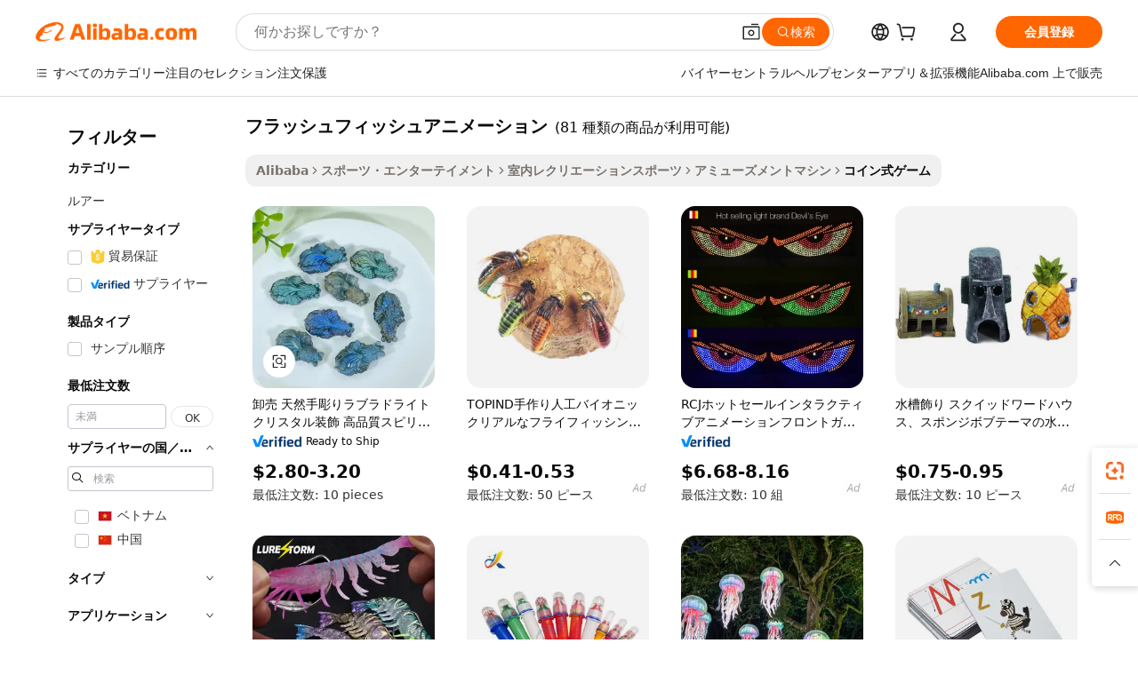

--- FILE ---
content_type: text/html;charset=UTF-8
request_url: https://japanese.alibaba.com/g/flash-fish-animation.html
body_size: 197435
content:

<!-- screen_content -->

    <!-- tangram:5410 begin-->
    <!-- tangram:529998 begin-->
    
<!DOCTYPE html>
<html lang="ja" dir="ltr">
  <head>
        <script>
      window.__BB = {
        scene: window.__bb_scene || 'traffic-free-goods'
      };
      window.__BB.BB_CWV_IGNORE = {
          lcp_element: ['#icbu-buyer-pc-top-banner'],
          lcp_url: [],
        };
      window._timing = {}
      window._timing.first_start = Date.now();
      window.needLoginInspiration = Boolean(false);
      // 变量用于标记页面首次可见时间
      let firstVisibleTime = null;
      if (typeof document.hidden !== 'undefined') {
        // 页面首次加载时直接统计
        if (!document.hidden) {
          firstVisibleTime = Date.now();
          window.__BB_timex = 1
        } else {
          // 页面不可见时监听 visibilitychange 事件
          document.addEventListener('visibilitychange', () => {
            if (!document.hidden) {
              firstVisibleTime = Date.now();
              window.__BB_timex = firstVisibleTime - window.performance.timing.navigationStart
              window.__BB.firstVisibleTime = window.__BB_timex
              console.log("Page became visible after "+ window.__BB_timex + " ms");
            }
          }, { once: true });  // 确保只触发一次
        }
      } else {
        console.warn('Page Visibility API is not supported in this browser.');
      }
    </script>
        <meta name="data-spm" content="a2700">
        <meta name="aplus-xplug" content="NONE">
        <meta name="aplus-icbu-disable-umid" content="1">
        <meta name="google-translate-customization" content="9de59014edaf3b99-22e1cf3b5ca21786-g00bb439a5e9e5f8f-f">
    <meta name="yandex-verification" content="25a76ba8e4443bb3" />
    <meta name="msvalidate.01" content="E3FBF0E89B724C30844BF17C59608E8F" />
    <meta name="viewport" content="width=device-width, initial-scale=1.0, maximum-scale=5.0, user-scalable=yes">
        <link rel="preconnect" href="https://s.alicdn.com/" crossorigin>
    <link rel="dns-prefetch" href="https://s.alicdn.com">
                        <link rel="preload" href="https://s.alicdn.com/@g/alilog/??aplus_plugin_icbufront/index.js,mlog/aplus_v2.js" as="script">
        <link rel="preload" href="https://s.alicdn.com/@img/imgextra/i2/O1CN0153JdbU26g4bILVOyC_!!6000000007690-2-tps-418-58.png" as="image">
        <script>
            window.__APLUS_ABRATE__ = {
        perf_group: 'base64cached',
        scene: "traffic-free-goods",
      };
    </script>
    <meta name="aplus-mmstat-timeout" content="15000">
        <meta content="text/html; charset=utf-8" http-equiv="Content-Type">
          <title>楽しみと娯楽のための耐久性のあるフラッシュフィッシュアニメーション -Alibaba.com</title>
      <meta name="keywords" content="animal ears,stuffed animals,stuffed animals plush">
      <meta name="description" content="Alibaba.comは、顧客が選択できるさまざまな素敵なフラッシュフィッシュアニメーションを提供しています。これらの素敵なフラッシュフィッシュアニメーションを信じられないほど魅力的な価格で何時間も楽しんで購入してください。">
            <meta name="pagetiming-rate" content="9">
      <meta name="pagetiming-resource-rate" content="4">
                    <link rel="canonical" href="https://japanese.alibaba.com/g/flash-fish-animation.html">
                              <link rel="alternate" hreflang="fr" href="https://french.alibaba.com/g/flash-fish-animation.html">
                  <link rel="alternate" hreflang="de" href="https://german.alibaba.com/g/flash-fish-animation.html">
                  <link rel="alternate" hreflang="pt" href="https://portuguese.alibaba.com/g/flash-fish-animation.html">
                  <link rel="alternate" hreflang="it" href="https://italian.alibaba.com/g/flash-fish-animation.html">
                  <link rel="alternate" hreflang="es" href="https://spanish.alibaba.com/g/flash-fish-animation.html">
                  <link rel="alternate" hreflang="ru" href="https://russian.alibaba.com/g/flash-fish-animation.html">
                  <link rel="alternate" hreflang="ko" href="https://korean.alibaba.com/g/flash-fish-animation.html">
                  <link rel="alternate" hreflang="ar" href="https://arabic.alibaba.com/g/flash-fish-animation.html">
                  <link rel="alternate" hreflang="ja" href="https://japanese.alibaba.com/g/flash-fish-animation.html">
                  <link rel="alternate" hreflang="tr" href="https://turkish.alibaba.com/g/flash-fish-animation.html">
                  <link rel="alternate" hreflang="th" href="https://thai.alibaba.com/g/flash-fish-animation.html">
                  <link rel="alternate" hreflang="vi" href="https://vietnamese.alibaba.com/g/flash-fish-animation.html">
                  <link rel="alternate" hreflang="nl" href="https://dutch.alibaba.com/g/flash-fish-animation.html">
                  <link rel="alternate" hreflang="he" href="https://hebrew.alibaba.com/g/flash-fish-animation.html">
                  <link rel="alternate" hreflang="id" href="https://indonesian.alibaba.com/g/flash-fish-animation.html">
                  <link rel="alternate" hreflang="hi" href="https://hindi.alibaba.com/g/flash-fish-animation.html">
                  <link rel="alternate" hreflang="en" href="https://www.alibaba.com/showroom/flash-fish-animation.html">
                  <link rel="alternate" hreflang="zh" href="https://chinese.alibaba.com/g/flash-fish-animation.html">
                  <link rel="alternate" hreflang="x-default" href="https://www.alibaba.com/showroom/flash-fish-animation.html">
                                        <script>
      // Aplus 配置自动打点
      var queue = window.goldlog_queue || (window.goldlog_queue = []);
      var tags = ["button", "a", "div", "span", "i", "svg", "input", "li", "tr"];
      queue.push(
        {
          action: 'goldlog.appendMetaInfo',
          arguments: [
            'aplus-auto-exp',
            [
              {
                logkey: '/sc.ug_msite.new_product_exp',
                cssSelector: '[data-spm-exp]',
                props: ["data-spm-exp"],
              },
              {
                logkey: '/sc.ug_pc.seolist_product_exp',
                cssSelector: '.traffic-card-gallery',
                props: ["data-spm-exp"],
              }
            ]
          ]
        }
      )
      queue.push({
        action: 'goldlog.setMetaInfo',
        arguments: ['aplus-auto-clk', JSON.stringify(tags.map(tag =>({
          "logkey": "/sc.ug_msite.new_product_clk",
          tag,
          "filter": "data-spm-clk",
          "props": ["data-spm-clk"]
        })))],
      });
    </script>
  </head>
  <div id="icbu-header"><div id="the-new-header" data-version="4.4.0" data-tnh-auto-exp="tnh-expose" data-scenes="search-products" style="position: relative;background-color: #fff;border-bottom: 1px solid #ddd;box-sizing: border-box; font-family:Inter,SF Pro Text,Roboto,Helvetica Neue,Helvetica,Tahoma,Arial,PingFang SC,Microsoft YaHei;"><div style="display: flex;align-items:center;height: 72px;min-width: 1200px;max-width: 1580px;margin: 0 auto;padding: 0 40px;box-sizing: border-box;"><img style="height: 29px; width: 209px;" src="https://s.alicdn.com/@img/imgextra/i2/O1CN0153JdbU26g4bILVOyC_!!6000000007690-2-tps-418-58.png" alt="" /></div><div style="min-width: 1200px;max-width: 1580px;margin: 0 auto;overflow: hidden;font-size: 14px;display: flex;justify-content: space-between;padding: 0 40px;box-sizing: border-box;"><div style="display: flex; align-items: center; justify-content: space-between"><div style="position: relative; height: 36px; padding: 0 28px 0 20px">All categories</div><div style="position: relative; height: 36px; padding-right: 28px">Featured selections</div><div style="position: relative; height: 36px">Trade Assurance</div></div><div style="display: flex; align-items: center; justify-content: space-between"><div style="position: relative; height: 36px; padding-right: 28px">Buyer Central</div><div style="position: relative; height: 36px; padding-right: 28px">Help Center</div><div style="position: relative; height: 36px; padding-right: 28px">Get the app</div><div style="position: relative; height: 36px">Become a supplier</div></div></div></div></div></div>
  <body data-spm="7724857" style="min-height: calc(100vh + 1px)"><script 
id="beacon-aplus"   
src="//s.alicdn.com/@g/alilog/??aplus_plugin_icbufront/index.js,mlog/aplus_v2.js"
exparams="aplus=async&userid=&aplus&ali_beacon_id=&ali_apache_id=&ali_apache_track=&ali_apache_tracktmp=&eagleeye_traceid=21032fcc17688386032577114e134c&ip=18%2e218%2e194%2e48&dmtrack_c={ali%5fresin%5ftrace%3dse%5frst%3dnull%7csp%5fviewtype%3dY%7cset%3d3%7cser%3d1007%7cpageId%3d075f24b725c944d69ca2b551b5c2a986%7cm%5fpageid%3dnull%7cpvmi%3daf54389a89dc4000a3fad3f417fe54b3%7csek%5fsepd%3d%25E3%2583%2595%25E3%2583%25A9%25E3%2583%2583%25E3%2582%25B7%25E3%2583%25A5%25E3%2583%2595%25E3%2582%25A3%25E3%2583%2583%25E3%2582%25B7%25E3%2583%25A5%25E3%2582%25A2%25E3%2583%258B%25E3%2583%25A1%25E3%2583%25BC%25E3%2582%25B7%25E3%2583%25A7%25E3%2583%25B3%7csek%3dflash%2bfish%2banimation%7cse%5fpn%3d1%7cp4pid%3ddad18331%2d356d%2d4644%2d85b0%2d1a6fc8964c74%7csclkid%3dnull%7cforecast%5fpost%5fcate%3dnull%7cseo%5fnew%5fuser%5fflag%3dfalse%7ccategoryId%3d180601%7cseo%5fsearch%5fmodel%5fupgrade%5fv2%3d2025070801%7cseo%5fmodule%5fcard%5f20240624%3d202406242%7clong%5ftext%5fgoogle%5ftranslate%5fv2%3d2407142%7cseo%5fcontent%5ftd%5fbottom%5ftext%5fupdate%5fkey%3d2025070801%7cseo%5fsearch%5fmodel%5fupgrade%5fv3%3d2025072201%7cseo%5fsearch%5fmodel%5fmulti%5fupgrade%5fv3%3d2025081101%7cdamo%5falt%5freplace%3dnull%7cwap%5fcross%3d2007659%7cwap%5fcs%5faction%3d2005494%7cAPP%5fVisitor%5fActive%3d26701%7cseo%5fshowroom%5fgoods%5fmix%3d2005244%7cseo%5fdefault%5fcached%5flong%5ftext%5ffrom%5fnew%5fkeyword%5fstep%3d2024122502%7cshowroom%5fgeneral%5ftemplate%3d2005292%7cshowroom%5freview%3d20230308%7cwap%5fcs%5ftext%3dnull%7cstructured%5fdata%3d2025052702%7cseo%5fmulti%5fstyle%5ftext%5fupdate%3d2511182%7cpc%5fnew%5fheader%3dnull%7cseo%5fmeta%5fcate%5ftemplate%5fv1%3d2025042401%7cseo%5fmeta%5ftd%5fsearch%5fkeyword%5fstep%5fv1%3d2025040999%7cseo%5fshowroom%5fbiz%5fbabablog%3d1%7cshowroom%5fft%5flong%5ftext%5fbaks%3d80802%7cAPP%5fGrowing%5fBuyer%5fHigh%5fIntent%5fActive%3d25488%7cshowroom%5fpc%5fv2019%3d2104%7cAPP%5fProspecting%5fBuyer%3d26707%7ccache%5fcontrol%3d2481986%7cAPP%5fChurned%5fCore%5fBuyer%3d25463%7cseo%5fdefault%5fcached%5flong%5ftext%5fstep%3d24110802%7camp%5flighthouse%5fscore%5fimage%3d19657%7cseo%5fft%5ftranslate%5fgemini%3d25012003%7cwap%5fnode%5fssr%3d2015725%7cdataphant%5fopen%3d27030%7clongtext%5fmulti%5fstyle%5fexpand%5frussian%3d2510142%7cseo%5flongtext%5fgoogle%5fdata%5fsection%3d25021702%7cindustry%5fpopular%5ffloor%3dnull%7cwap%5fad%5fgoods%5fproduct%5finterval%3dnull%7cseo%5fgoods%5fbootom%5fwholesale%5flink%3d2486162%7cseo%5fmiddle%5fwholesale%5flink%3d2486164%7cseo%5fkeyword%5faatest%3d1%7cft%5flong%5ftext%5fenpand%5fstep2%3d121602%7cseo%5fft%5flongtext%5fexpand%5fstep3%3d25012102%7cseo%5fwap%5fheadercard%3d2006288%7cAPP%5fChurned%5fInactive%5fVisitor%3d25497%7cAPP%5fGrowing%5fBuyer%5fHigh%5fIntent%5fInactive%3d25481%7cseo%5fmeta%5ftd%5fmulti%5fkey%3d2025061801%7ctop%5frecommend%5f20250120%3d202501201%7clongtext%5fmulti%5fstyle%5fexpand%5ffrench%5fcopy%3d25091802%7clongtext%5fmulti%5fstyle%5fexpand%5ffrench%5fcopy%5fcopy%3d25092502%7clong%5ftext%5fpaa%3d220901%7cseo%5ffloor%5fexp%3dnull%7cseo%5fshowroom%5falgo%5flink%3d17764%7cseo%5fmeta%5ftd%5faib%5fgeneral%5fkey%3d2025091900%7ccountry%5findustry%3d202311033%7cpc%5ffree%5fswitchtosearch%3d2020529%7cshowroom%5fft%5flong%5ftext%5fenpand%5fstep1%3d101102%7cseo%5fshowroom%5fnorel%3dnull%7cplp%5fstyle%5f25%5fpc%3d202505222%7cseo%5fggs%5flayer%3d10010%7cquery%5fmutil%5flang%5ftranslate%3d2025060300%7cAPP%5fChurned%5fBuyer%3d25468%7cstream%5frender%5fperf%5fopt%3d2309181%7cwap%5fgoods%3d2007383%7cseo%5fshowroom%5fsimilar%5f20240614%3d202406142%7cchinese%5fopen%3d6307%7cquery%5fgpt%5ftranslate%3d20240820%7cad%5fproduct%5finterval%3dnull%7camp%5fto%5fpwa%3d2007359%7cplp%5faib%5fmulti%5fai%5fmeta%3d20250401%7cwap%5fsupplier%5fcontent%3dnull%7cpc%5ffree%5frefactoring%3d20220315%7csso%5foem%5ffloor%3d30031%7cAPP%5fGrowing%5fBuyer%5fInactive%3d25476%7cseo%5fpc%5fnew%5fview%5f20240807%3d202408072%7cseo%5fbottom%5ftext%5fentity%5fkey%5fcopy%3d2025062400%7cstream%5frender%3d433763%7cseo%5fmodule%5fcard%5f20240424%3d202404241%7cseo%5ftitle%5freplace%5f20191226%3d5841%7clongtext%5fmulti%5fstyle%5fexpand%3d25090802%7cgoogleweblight%3d6516%7clighthouse%5fbase64%3dnull%7cAPP%5fProspecting%5fBuyer%5fActive%3d26716%7cad%5fgoods%5fproduct%5finterval%3dnull%7cseo%5fbottom%5fdeep%5fextend%5fkw%5fkey%3d2025071101%7clongtext%5fmulti%5fstyle%5fexpand%5fturkish%3d25102802%7cilink%5fuv%3d20240911%7cwap%5flist%5fwakeup%3d2005832%7ctpp%5fcrosslink%5fpc%3d20205311%7cseo%5ftop%5fbooth%3d18501%7cAPP%5fGrowing%5fBuyer%5fLess%5fActive%3d25472%7cseo%5fsearch%5fmodel%5fupgrade%5frank%3d2025092401%7cgoodslayer%3d7977%7cft%5flong%5ftext%5ftranslate%5fexpand%5fstep1%3d24110802%7cseo%5fheaderstyle%5ftraffic%5fkey%5fv1%3d2025072100%7ccrosslink%5fswitch%3d2008141%7cp4p%5foutline%3d20240328%7cseo%5fmeta%5ftd%5faib%5fv2%5fkey%3d2025091800%7crts%5fmulti%3d2008404%7cseo%5fad%5foptimization%5fkey%5fv2%3d2025072300%7cAPP%5fVisitor%5fLess%5fActive%3d26697%7cplp%5fstyle%5f25%3d202505192%7ccdn%5fvm%3d2007368%7cwap%5fad%5fproduct%5finterval%3dnull%7cseo%5fsearch%5fmodel%5fmulti%5fupgrade%5frank%3d2025092401%7cpc%5fcard%5fshare%3d2025081201%7cAPP%5fGrowing%5fBuyer%5fHigh%5fIntent%5fLess%5fActive%3d25480%7cgoods%5ftitle%5fsubstitute%3d9616%7cwap%5fscreen%5fexp%3d2025081400%7creact%5fheader%5ftest%3d202502182%7cpc%5fcs%5fcolor%3dnull%7cshowroom%5fft%5flong%5ftext%5ftest%3d72502%7cone%5ftap%5flogin%5fABTest%3d202308153%7cseo%5fhyh%5fshow%5ftags%3d9867%7cplp%5fstructured%5fdata%3d2508182%7cguide%5fdelete%3d2008526%7cseo%5findustry%5ftemplate%3dnull%7cseo%5fmeta%5ftd%5fmulti%5fes%5fkey%3d2025073101%7cseo%5fshowroom%5fdata%5fmix%3d19888%7csso%5ftop%5franking%5ffloor%3d20031%7cseo%5ftd%5fdeep%5fupgrade%5fkey%5fv3%3d2025081101%7cwap%5fue%5fone%3d2025111401%7cshowroom%5fto%5frts%5flink%3d2008480%7ccountrysearch%5ftest%3dnull%7cchannel%5famp%5fto%5fpwa%3d2008435%7cseo%5fmulti%5fstyles%5flong%5ftext%3d2503172%7cseo%5fmeta%5ftext%5fmutli%5fcate%5ftemplate%5fv1%3d2025080800%7cseo%5fdefault%5fcached%5fmutil%5flong%5ftext%5fstep%3d24110436%7cseo%5faction%5fpoint%5ftype%3d22823%7cseo%5faib%5ftd%5flaunch%5f20240828%5fcopy%3d202408282%7cseo%5fshowroom%5fwholesale%5flink%3dnull%7cseo%5fperf%5fimprove%3d2023999%7cseo%5fwap%5flist%5fbounce%5f01%3d2063%7cseo%5fwap%5flist%5fbounce%5f02%3d2128%7cAPP%5fGrowing%5fBuyer%5fActive%3d25489%7cvideolayer%3dnull%7cvideo%5fplay%3dnull%7cAPP%5fChurned%5fMember%5fInactive%3d25501%7cseo%5fgoogle%5fnew%5fstruct%3d438326%7cicbu%5falgo%5fp4p%5fseo%5fad%3d2025072300%7ctpp%5ftrace%3dseoKeyword%2dseoKeyword%5fv3%2dbase%2dORIGINAL}&pageid=12dac230210301b11768838603&hn=ensearchweb033003001177%2erg%2dus%2deast%2eus68&asid=AQAAAADLVW5pbSPzEQAAAADbb0mhMozfig==&treq=&tres=" async>
</script>
            <style>body{background-color:white;}.no-scrollbar.il-sticky.il-top-0.il-max-h-\[100vh\].il-w-\[200px\].il-flex-shrink-0.il-flex-grow-0.il-overflow-y-scroll{background-color:#FFF;padding-left:12px}</style>
                    <!-- tangram:530006 begin-->
<!--  -->
 <style>
   @keyframes il-spin {
     to {
       transform: rotate(360deg);
     }
   }
   @keyframes il-pulse {
     50% {
       opacity: 0.5;
     }
   }
   .traffic-card-gallery {display: flex;position: relative;flex-direction: column;justify-content: flex-start;border-radius: 0.5rem;background-color: #fff;padding: 0.5rem 0.5rem 1rem;overflow: hidden;font-size: 0.75rem;line-height: 1rem;}
   .traffic-card-list {display: flex;position: relative;flex-direction: row;justify-content: flex-start;border-bottom-width: 1px;background-color: #fff;padding: 1rem;height: 292px;overflow: hidden;font-size: 0.75rem;line-height: 1rem;}
   .product-price {
     b {
       font-size: 22px;
     }
   }
   .skel-loading {
       animation: il-pulse 2s cubic-bezier(0.4, 0, 0.6, 1) infinite;background-color: hsl(60, 4.8%, 95.9%);
   }
 </style>
<div id="first-cached-card">
  <div style="box-sizing:border-box;display: flex;position: absolute;left: 0;right: 0;margin: 0 auto;z-index: 1;min-width: 1200px;max-width: 1580px;padding: 0.75rem 3.25rem 0;pointer-events: none;">
    <!--页面左侧区域-->
    <div style="width: 200px;padding-top: 1rem;padding-left:12px; background-color: #fff;border-radius: 0.25rem">
      <div class="skel-loading" style="height: 1.5rem;width: 50%;border-radius: 0.25rem;"></div>
      <div style="margin-top: 1rem;margin-bottom: 1rem;">
        <div class="skel-loading" style="height: 1rem;width: calc(100% * 5 / 6);"></div>
        <div
          class="skel-loading"
          style="margin-top: 1rem;height: 1rem;width: calc(100% * 8 / 12);"
        ></div>
        <div class="skel-loading" style="margin-top: 1rem;height: 1rem;width: 75%;"></div>
        <div
          class="skel-loading"
          style="margin-top: 1rem;height: 1rem;width: calc(100% * 7 / 12);"
        ></div>
      </div>
      <div class="skel-loading" style="height: 1.5rem;width: 50%;border-radius: 0.25rem;"></div>
      <div style="margin-top: 1rem;margin-bottom: 1rem;">
        <div class="skel-loading" style="height: 1rem;width: calc(100% * 5 / 6);"></div>
        <div
          class="skel-loading"
          style="margin-top: 1rem;height: 1rem;width: calc(100% * 8 / 12);"
        ></div>
        <div class="skel-loading" style="margin-top: 1rem;height: 1rem;width: 75%;"></div>
        <div
          class="skel-loading"
          style="margin-top: 1rem;height: 1rem;width: calc(100% * 7 / 12);"
        ></div>
      </div>
      <div class="skel-loading" style="height: 1.5rem;width: 50%;border-radius: 0.25rem;"></div>
      <div style="margin-top: 1rem;margin-bottom: 1rem;">
        <div class="skel-loading" style="height: 1rem;width: calc(100% * 5 / 6);"></div>
        <div
          class="skel-loading"
          style="margin-top: 1rem;height: 1rem;width: calc(100% * 8 / 12);"
        ></div>
        <div class="skel-loading" style="margin-top: 1rem;height: 1rem;width: 75%;"></div>
        <div
          class="skel-loading"
          style="margin-top: 1rem;height: 1rem;width: calc(100% * 7 / 12);"
        ></div>
      </div>
      <div class="skel-loading" style="height: 1.5rem;width: 50%;border-radius: 0.25rem;"></div>
      <div style="margin-top: 1rem;margin-bottom: 1rem;">
        <div class="skel-loading" style="height: 1rem;width: calc(100% * 5 / 6);"></div>
        <div
          class="skel-loading"
          style="margin-top: 1rem;height: 1rem;width: calc(100% * 8 / 12);"
        ></div>
        <div class="skel-loading" style="margin-top: 1rem;height: 1rem;width: 75%;"></div>
        <div
          class="skel-loading"
          style="margin-top: 1rem;height: 1rem;width: calc(100% * 7 / 12);"
        ></div>
      </div>
      <div class="skel-loading" style="height: 1.5rem;width: 50%;border-radius: 0.25rem;"></div>
      <div style="margin-top: 1rem;margin-bottom: 1rem;">
        <div class="skel-loading" style="height: 1rem;width: calc(100% * 5 / 6);"></div>
        <div
          class="skel-loading"
          style="margin-top: 1rem;height: 1rem;width: calc(100% * 8 / 12);"
        ></div>
        <div class="skel-loading" style="margin-top: 1rem;height: 1rem;width: 75%;"></div>
        <div
          class="skel-loading"
          style="margin-top: 1rem;height: 1rem;width: calc(100% * 7 / 12);"
        ></div>
      </div>
      <div class="skel-loading" style="height: 1.5rem;width: 50%;border-radius: 0.25rem;"></div>
      <div style="margin-top: 1rem;margin-bottom: 1rem;">
        <div class="skel-loading" style="height: 1rem;width: calc(100% * 5 / 6);"></div>
        <div
          class="skel-loading"
          style="margin-top: 1rem;height: 1rem;width: calc(100% * 8 / 12);"
        ></div>
        <div class="skel-loading" style="margin-top: 1rem;height: 1rem;width: 75%;"></div>
        <div
          class="skel-loading"
          style="margin-top: 1rem;height: 1rem;width: calc(100% * 7 / 12);"
        ></div>
      </div>
    </div>
    <!--页面主体区域-->
    <div style="flex: 1 1 0%; overflow: hidden;padding: 0.5rem 0.5rem 0.5rem 1.5rem">
      <div style="height: 1.25rem;margin-bottom: 1rem;"></div>
      <!-- keywords -->
      <div style="margin-bottom: 1rem;height: 1.75rem;font-weight: 700;font-size: 1.25rem;line-height: 1.75rem;"></div>
      <!-- longtext -->
            <div style="width: calc(25% - 0.9rem);pointer-events: auto">
        <div class="traffic-card-gallery">
          <!-- ProductImage -->
          <a href="//www.alibaba.com/product-detail/Wholesale-Natural-Hand-Carved-Labradorite-Crystal_1601299099528.html?from=SEO" target="_blank" style="position: relative;margin-bottom: 0.5rem;aspect-ratio: 1;overflow: hidden;border-radius: 0.5rem;">
            <div style="display: flex; overflow: hidden">
              <div style="position: relative;margin: 0;width: 100%;min-width: 0;flex-shrink: 0;flex-grow: 0;flex-basis: 100%;padding: 0;">
                <img style="position: relative; aspect-ratio: 1; width: 100%" src="[data-uri]" loading="eager" />
                <div style="position: absolute;left: 0;bottom: 0;right: 0;top: 0;background-color: #000;opacity: 0.05;"></div>
              </div>
            </div>
          </a>
          <div style="display: flex;flex: 1 1 0%;flex-direction: column;justify-content: space-between;">
            <div>
              <a class="skel-loading" style="margin-top: 0.5rem;display:inline-block;width:100%;height:1rem;" href="//www.alibaba.com/product-detail/Wholesale-Natural-Hand-Carved-Labradorite-Crystal_1601299099528.html" target="_blank"></a>
              <a class="skel-loading" style="margin-top: 0.125rem;display:inline-block;width:100%;height:1rem;" href="//www.alibaba.com/product-detail/Wholesale-Natural-Hand-Carved-Labradorite-Crystal_1601299099528.html" target="_blank"></a>
              <div class="skel-loading" style="margin-top: 0.25rem;height:1.625rem;width:75%"></div>
              <div class="skel-loading" style="margin-top: 0.5rem;height: 1rem;width:50%"></div>
              <div class="skel-loading" style="margin-top:0.25rem;height:1rem;width:25%"></div>
            </div>
          </div>

        </div>
      </div>

    </div>
  </div>
</div>
<!-- tangram:530006 end-->
            <style>.component-left-filter-callback{display:flex;position:relative;margin-top:10px;height:1200px}.component-left-filter-callback img{width:200px}.component-left-filter-callback i{position:absolute;top:5%;left:50%}.related-search-wrapper{padding:.5rem;--tw-bg-opacity: 1;background-color:#fff;background-color:rgba(255,255,255,var(--tw-bg-opacity, 1));border-width:1px;border-color:var(--input)}.related-search-wrapper .related-search-box{margin:12px 16px}.related-search-wrapper .related-search-box .related-search-title{display:inline;float:start;color:#666;word-wrap:break-word;margin-right:12px;width:13%}.related-search-wrapper .related-search-box .related-search-content{display:flex;flex-wrap:wrap}.related-search-wrapper .related-search-box .related-search-content .related-search-link{margin-right:12px;width:23%;overflow:hidden;color:#666;text-overflow:ellipsis;white-space:nowrap}.product-title img{margin-right:.5rem;display:inline-block;height:1rem;vertical-align:sub}.product-price b{font-size:22px}.similar-icon{position:absolute;bottom:12px;z-index:2;right:12px}.rfq-card{display:inline-block;position:relative;box-sizing:border-box;margin-bottom:36px}.rfq-card .rfq-card-content{display:flex;position:relative;flex-direction:column;align-items:flex-start;background-size:cover;background-color:#fff;padding:12px;width:100%;height:100%}.rfq-card .rfq-card-content .rfq-card-icon{margin-top:50px}.rfq-card .rfq-card-content .rfq-card-icon img{width:45px}.rfq-card .rfq-card-content .rfq-card-top-title{margin-top:14px;color:#222;font-weight:400;font-size:16px}.rfq-card .rfq-card-content .rfq-card-title{margin-top:24px;color:#333;font-weight:800;font-size:20px}.rfq-card .rfq-card-content .rfq-card-input-box{margin-top:24px;width:100%}.rfq-card .rfq-card-content .rfq-card-input-box textarea{box-sizing:border-box;border:1px solid #ddd;border-radius:4px;background-color:#fff;padding:9px 12px;width:100%;height:88px;resize:none;color:#666;font-weight:400;font-size:13px;font-family:inherit}.rfq-card .rfq-card-content .rfq-card-button{margin-top:24px;border:1px solid #666;border-radius:16px;background-color:#fff;width:67%;color:#000;font-weight:700;font-size:14px;line-height:30px;text-align:center}[data-modulename^=ProductList-] div{contain-intrinsic-size:auto 500px}.traffic-card-gallery:hover{--tw-shadow: 0px 2px 6px 2px rgba(0,0,0,.12157);--tw-shadow-colored: 0px 2px 6px 2px var(--tw-shadow-color);box-shadow:0 0 #0000,0 0 #0000,0 2px 6px 2px #0000001f;box-shadow:var(--tw-ring-offset-shadow, 0 0 rgba(0,0,0,0)),var(--tw-ring-shadow, 0 0 rgba(0,0,0,0)),var(--tw-shadow);z-index:10}.traffic-card-gallery{position:relative;display:flex;flex-direction:column;justify-content:flex-start;overflow:hidden;border-radius:.75rem;--tw-bg-opacity: 1;background-color:#fff;background-color:rgba(255,255,255,var(--tw-bg-opacity, 1));padding:.5rem;font-size:.75rem;line-height:1rem}.traffic-card-list{position:relative;display:flex;height:292px;flex-direction:row;justify-content:flex-start;overflow:hidden;border-bottom-width:1px;--tw-bg-opacity: 1;background-color:#fff;background-color:rgba(255,255,255,var(--tw-bg-opacity, 1));padding:1rem;font-size:.75rem;line-height:1rem}.traffic-card-g-industry:hover{--tw-shadow: 0 0 10px rgba(0,0,0,.1);--tw-shadow-colored: 0 0 10px var(--tw-shadow-color);box-shadow:0 0 #0000,0 0 #0000,0 0 10px #0000001a;box-shadow:var(--tw-ring-offset-shadow, 0 0 rgba(0,0,0,0)),var(--tw-ring-shadow, 0 0 rgba(0,0,0,0)),var(--tw-shadow)}.traffic-card-g-industry{position:relative;border-radius:var(--radius);--tw-bg-opacity: 1;background-color:#fff;background-color:rgba(255,255,255,var(--tw-bg-opacity, 1));padding:1.25rem .75rem .75rem;font-size:.875rem;line-height:1.25rem}.module-filter-section-wrapper{max-height:none!important;overflow-x:hidden}*,:before,:after{--tw-border-spacing-x: 0;--tw-border-spacing-y: 0;--tw-translate-x: 0;--tw-translate-y: 0;--tw-rotate: 0;--tw-skew-x: 0;--tw-skew-y: 0;--tw-scale-x: 1;--tw-scale-y: 1;--tw-pan-x: ;--tw-pan-y: ;--tw-pinch-zoom: ;--tw-scroll-snap-strictness: proximity;--tw-gradient-from-position: ;--tw-gradient-via-position: ;--tw-gradient-to-position: ;--tw-ordinal: ;--tw-slashed-zero: ;--tw-numeric-figure: ;--tw-numeric-spacing: ;--tw-numeric-fraction: ;--tw-ring-inset: ;--tw-ring-offset-width: 0px;--tw-ring-offset-color: #fff;--tw-ring-color: rgba(59, 130, 246, .5);--tw-ring-offset-shadow: 0 0 rgba(0,0,0,0);--tw-ring-shadow: 0 0 rgba(0,0,0,0);--tw-shadow: 0 0 rgba(0,0,0,0);--tw-shadow-colored: 0 0 rgba(0,0,0,0);--tw-blur: ;--tw-brightness: ;--tw-contrast: ;--tw-grayscale: ;--tw-hue-rotate: ;--tw-invert: ;--tw-saturate: ;--tw-sepia: ;--tw-drop-shadow: ;--tw-backdrop-blur: ;--tw-backdrop-brightness: ;--tw-backdrop-contrast: ;--tw-backdrop-grayscale: ;--tw-backdrop-hue-rotate: ;--tw-backdrop-invert: ;--tw-backdrop-opacity: ;--tw-backdrop-saturate: ;--tw-backdrop-sepia: ;--tw-contain-size: ;--tw-contain-layout: ;--tw-contain-paint: ;--tw-contain-style: }::backdrop{--tw-border-spacing-x: 0;--tw-border-spacing-y: 0;--tw-translate-x: 0;--tw-translate-y: 0;--tw-rotate: 0;--tw-skew-x: 0;--tw-skew-y: 0;--tw-scale-x: 1;--tw-scale-y: 1;--tw-pan-x: ;--tw-pan-y: ;--tw-pinch-zoom: ;--tw-scroll-snap-strictness: proximity;--tw-gradient-from-position: ;--tw-gradient-via-position: ;--tw-gradient-to-position: ;--tw-ordinal: ;--tw-slashed-zero: ;--tw-numeric-figure: ;--tw-numeric-spacing: ;--tw-numeric-fraction: ;--tw-ring-inset: ;--tw-ring-offset-width: 0px;--tw-ring-offset-color: #fff;--tw-ring-color: rgba(59, 130, 246, .5);--tw-ring-offset-shadow: 0 0 rgba(0,0,0,0);--tw-ring-shadow: 0 0 rgba(0,0,0,0);--tw-shadow: 0 0 rgba(0,0,0,0);--tw-shadow-colored: 0 0 rgba(0,0,0,0);--tw-blur: ;--tw-brightness: ;--tw-contrast: ;--tw-grayscale: ;--tw-hue-rotate: ;--tw-invert: ;--tw-saturate: ;--tw-sepia: ;--tw-drop-shadow: ;--tw-backdrop-blur: ;--tw-backdrop-brightness: ;--tw-backdrop-contrast: ;--tw-backdrop-grayscale: ;--tw-backdrop-hue-rotate: ;--tw-backdrop-invert: ;--tw-backdrop-opacity: ;--tw-backdrop-saturate: ;--tw-backdrop-sepia: ;--tw-contain-size: ;--tw-contain-layout: ;--tw-contain-paint: ;--tw-contain-style: }*,:before,:after{box-sizing:border-box;border-width:0;border-style:solid;border-color:#e5e7eb}:before,:after{--tw-content: ""}html,:host{line-height:1.5;-webkit-text-size-adjust:100%;-moz-tab-size:4;-o-tab-size:4;tab-size:4;font-family:ui-sans-serif,system-ui,-apple-system,Segoe UI,Roboto,Ubuntu,Cantarell,Noto Sans,sans-serif,"Apple Color Emoji","Segoe UI Emoji",Segoe UI Symbol,"Noto Color Emoji";font-feature-settings:normal;font-variation-settings:normal;-webkit-tap-highlight-color:transparent}body{margin:0;line-height:inherit}hr{height:0;color:inherit;border-top-width:1px}abbr:where([title]){text-decoration:underline;-webkit-text-decoration:underline dotted;text-decoration:underline dotted}h1,h2,h3,h4,h5,h6{font-size:inherit;font-weight:inherit}a{color:inherit;text-decoration:inherit}b,strong{font-weight:bolder}code,kbd,samp,pre{font-family:ui-monospace,SFMono-Regular,Menlo,Monaco,Consolas,Liberation Mono,Courier New,monospace;font-feature-settings:normal;font-variation-settings:normal;font-size:1em}small{font-size:80%}sub,sup{font-size:75%;line-height:0;position:relative;vertical-align:baseline}sub{bottom:-.25em}sup{top:-.5em}table{text-indent:0;border-color:inherit;border-collapse:collapse}button,input,optgroup,select,textarea{font-family:inherit;font-feature-settings:inherit;font-variation-settings:inherit;font-size:100%;font-weight:inherit;line-height:inherit;letter-spacing:inherit;color:inherit;margin:0;padding:0}button,select{text-transform:none}button,input:where([type=button]),input:where([type=reset]),input:where([type=submit]){-webkit-appearance:button;background-color:transparent;background-image:none}:-moz-focusring{outline:auto}:-moz-ui-invalid{box-shadow:none}progress{vertical-align:baseline}::-webkit-inner-spin-button,::-webkit-outer-spin-button{height:auto}[type=search]{-webkit-appearance:textfield;outline-offset:-2px}::-webkit-search-decoration{-webkit-appearance:none}::-webkit-file-upload-button{-webkit-appearance:button;font:inherit}summary{display:list-item}blockquote,dl,dd,h1,h2,h3,h4,h5,h6,hr,figure,p,pre{margin:0}fieldset{margin:0;padding:0}legend{padding:0}ol,ul,menu{list-style:none;margin:0;padding:0}dialog{padding:0}textarea{resize:vertical}input::-moz-placeholder,textarea::-moz-placeholder{opacity:1;color:#9ca3af}input::placeholder,textarea::placeholder{opacity:1;color:#9ca3af}button,[role=button]{cursor:pointer}:disabled{cursor:default}img,svg,video,canvas,audio,iframe,embed,object{display:block;vertical-align:middle}img,video{max-width:100%;height:auto}[hidden]:where(:not([hidden=until-found])){display:none}:root{--background: hsl(0, 0%, 100%);--foreground: hsl(20, 14.3%, 4.1%);--card: hsl(0, 0%, 100%);--card-foreground: hsl(20, 14.3%, 4.1%);--popover: hsl(0, 0%, 100%);--popover-foreground: hsl(20, 14.3%, 4.1%);--primary: hsl(24, 100%, 50%);--primary-foreground: hsl(60, 9.1%, 97.8%);--secondary: hsl(60, 4.8%, 95.9%);--secondary-foreground: #333;--muted: hsl(60, 4.8%, 95.9%);--muted-foreground: hsl(25, 5.3%, 44.7%);--accent: hsl(60, 4.8%, 95.9%);--accent-foreground: hsl(24, 9.8%, 10%);--destructive: hsl(0, 84.2%, 60.2%);--destructive-foreground: hsl(60, 9.1%, 97.8%);--border: hsl(20, 5.9%, 90%);--input: hsl(20, 5.9%, 90%);--ring: hsl(24.6, 95%, 53.1%);--radius: 1rem}.dark{--background: hsl(20, 14.3%, 4.1%);--foreground: hsl(60, 9.1%, 97.8%);--card: hsl(20, 14.3%, 4.1%);--card-foreground: hsl(60, 9.1%, 97.8%);--popover: hsl(20, 14.3%, 4.1%);--popover-foreground: hsl(60, 9.1%, 97.8%);--primary: hsl(20.5, 90.2%, 48.2%);--primary-foreground: hsl(60, 9.1%, 97.8%);--secondary: hsl(12, 6.5%, 15.1%);--secondary-foreground: hsl(60, 9.1%, 97.8%);--muted: hsl(12, 6.5%, 15.1%);--muted-foreground: hsl(24, 5.4%, 63.9%);--accent: hsl(12, 6.5%, 15.1%);--accent-foreground: hsl(60, 9.1%, 97.8%);--destructive: hsl(0, 72.2%, 50.6%);--destructive-foreground: hsl(60, 9.1%, 97.8%);--border: hsl(12, 6.5%, 15.1%);--input: hsl(12, 6.5%, 15.1%);--ring: hsl(20.5, 90.2%, 48.2%)}*{border-color:#e7e5e4;border-color:var(--border)}body{background-color:#fff;background-color:var(--background);color:#0c0a09;color:var(--foreground)}.il-sr-only{position:absolute;width:1px;height:1px;padding:0;margin:-1px;overflow:hidden;clip:rect(0,0,0,0);white-space:nowrap;border-width:0}.il-invisible{visibility:hidden}.il-fixed{position:fixed}.il-absolute{position:absolute}.il-relative{position:relative}.il-sticky{position:sticky}.il-inset-0{inset:0}.il--bottom-12{bottom:-3rem}.il--top-12{top:-3rem}.il-bottom-0{bottom:0}.il-bottom-2{bottom:.5rem}.il-bottom-3{bottom:.75rem}.il-bottom-4{bottom:1rem}.il-end-0{right:0}.il-end-2{right:.5rem}.il-end-3{right:.75rem}.il-end-4{right:1rem}.il-left-0{left:0}.il-left-3{left:.75rem}.il-right-0{right:0}.il-right-2{right:.5rem}.il-right-3{right:.75rem}.il-start-0{left:0}.il-start-1\/2{left:50%}.il-start-2{left:.5rem}.il-start-3{left:.75rem}.il-start-\[50\%\]{left:50%}.il-top-0{top:0}.il-top-1\/2{top:50%}.il-top-16{top:4rem}.il-top-4{top:1rem}.il-top-\[50\%\]{top:50%}.il-z-10{z-index:10}.il-z-50{z-index:50}.il-z-\[9999\]{z-index:9999}.il-col-span-4{grid-column:span 4 / span 4}.il-m-0{margin:0}.il-m-3{margin:.75rem}.il-m-auto{margin:auto}.il-mx-auto{margin-left:auto;margin-right:auto}.il-my-3{margin-top:.75rem;margin-bottom:.75rem}.il-my-5{margin-top:1.25rem;margin-bottom:1.25rem}.il-my-auto{margin-top:auto;margin-bottom:auto}.\!il-mb-4{margin-bottom:1rem!important}.il--mt-4{margin-top:-1rem}.il-mb-0{margin-bottom:0}.il-mb-1{margin-bottom:.25rem}.il-mb-2{margin-bottom:.5rem}.il-mb-3{margin-bottom:.75rem}.il-mb-4{margin-bottom:1rem}.il-mb-5{margin-bottom:1.25rem}.il-mb-6{margin-bottom:1.5rem}.il-mb-8{margin-bottom:2rem}.il-mb-\[-0\.75rem\]{margin-bottom:-.75rem}.il-mb-\[0\.125rem\]{margin-bottom:.125rem}.il-me-1{margin-right:.25rem}.il-me-2{margin-right:.5rem}.il-me-3{margin-right:.75rem}.il-me-auto{margin-right:auto}.il-mr-1{margin-right:.25rem}.il-mr-2{margin-right:.5rem}.il-ms-1{margin-left:.25rem}.il-ms-4{margin-left:1rem}.il-ms-5{margin-left:1.25rem}.il-ms-8{margin-left:2rem}.il-ms-\[\.375rem\]{margin-left:.375rem}.il-ms-auto{margin-left:auto}.il-mt-0{margin-top:0}.il-mt-0\.5{margin-top:.125rem}.il-mt-1{margin-top:.25rem}.il-mt-2{margin-top:.5rem}.il-mt-3{margin-top:.75rem}.il-mt-4{margin-top:1rem}.il-mt-6{margin-top:1.5rem}.il-line-clamp-1{overflow:hidden;display:-webkit-box;-webkit-box-orient:vertical;-webkit-line-clamp:1}.il-line-clamp-2{overflow:hidden;display:-webkit-box;-webkit-box-orient:vertical;-webkit-line-clamp:2}.il-line-clamp-6{overflow:hidden;display:-webkit-box;-webkit-box-orient:vertical;-webkit-line-clamp:6}.il-inline-block{display:inline-block}.il-inline{display:inline}.il-flex{display:flex}.il-inline-flex{display:inline-flex}.il-grid{display:grid}.il-aspect-square{aspect-ratio:1 / 1}.il-size-5{width:1.25rem;height:1.25rem}.il-h-1{height:.25rem}.il-h-10{height:2.5rem}.il-h-11{height:2.75rem}.il-h-20{height:5rem}.il-h-24{height:6rem}.il-h-3\.5{height:.875rem}.il-h-4{height:1rem}.il-h-40{height:10rem}.il-h-6{height:1.5rem}.il-h-8{height:2rem}.il-h-9{height:2.25rem}.il-h-\[150px\]{height:150px}.il-h-\[152px\]{height:152px}.il-h-\[18\.25rem\]{height:18.25rem}.il-h-\[292px\]{height:292px}.il-h-\[600px\]{height:600px}.il-h-auto{height:auto}.il-h-fit{height:-moz-fit-content;height:fit-content}.il-h-full{height:100%}.il-h-screen{height:100vh}.il-max-h-\[100vh\]{max-height:100vh}.il-w-1\/2{width:50%}.il-w-10{width:2.5rem}.il-w-10\/12{width:83.333333%}.il-w-4{width:1rem}.il-w-6{width:1.5rem}.il-w-64{width:16rem}.il-w-7\/12{width:58.333333%}.il-w-72{width:18rem}.il-w-8{width:2rem}.il-w-8\/12{width:66.666667%}.il-w-9{width:2.25rem}.il-w-9\/12{width:75%}.il-w-\[200px\]{width:200px}.il-w-\[84px\]{width:84px}.il-w-fit{width:-moz-fit-content;width:fit-content}.il-w-full{width:100%}.il-w-screen{width:100vw}.il-min-w-0{min-width:0px}.il-min-w-3{min-width:.75rem}.il-min-w-\[1200px\]{min-width:1200px}.il-max-w-\[1000px\]{max-width:1000px}.il-max-w-\[1580px\]{max-width:1580px}.il-max-w-full{max-width:100%}.il-max-w-lg{max-width:32rem}.il-flex-1{flex:1 1 0%}.il-flex-shrink-0,.il-shrink-0{flex-shrink:0}.il-flex-grow-0,.il-grow-0{flex-grow:0}.il-basis-24{flex-basis:6rem}.il-basis-full{flex-basis:100%}.il-origin-\[--radix-tooltip-content-transform-origin\]{transform-origin:var(--radix-tooltip-content-transform-origin)}.il--translate-x-1\/2{--tw-translate-x: -50%;transform:translate(-50%,var(--tw-translate-y)) rotate(var(--tw-rotate)) skew(var(--tw-skew-x)) skewY(var(--tw-skew-y)) scaleX(var(--tw-scale-x)) scaleY(var(--tw-scale-y));transform:translate(var(--tw-translate-x),var(--tw-translate-y)) rotate(var(--tw-rotate)) skew(var(--tw-skew-x)) skewY(var(--tw-skew-y)) scaleX(var(--tw-scale-x)) scaleY(var(--tw-scale-y))}.il--translate-y-1\/2{--tw-translate-y: -50%;transform:translate(var(--tw-translate-x),-50%) rotate(var(--tw-rotate)) skew(var(--tw-skew-x)) skewY(var(--tw-skew-y)) scaleX(var(--tw-scale-x)) scaleY(var(--tw-scale-y));transform:translate(var(--tw-translate-x),var(--tw-translate-y)) rotate(var(--tw-rotate)) skew(var(--tw-skew-x)) skewY(var(--tw-skew-y)) scaleX(var(--tw-scale-x)) scaleY(var(--tw-scale-y))}.il-translate-x-\[-50\%\]{--tw-translate-x: -50%;transform:translate(-50%,var(--tw-translate-y)) rotate(var(--tw-rotate)) skew(var(--tw-skew-x)) skewY(var(--tw-skew-y)) scaleX(var(--tw-scale-x)) scaleY(var(--tw-scale-y));transform:translate(var(--tw-translate-x),var(--tw-translate-y)) rotate(var(--tw-rotate)) skew(var(--tw-skew-x)) skewY(var(--tw-skew-y)) scaleX(var(--tw-scale-x)) scaleY(var(--tw-scale-y))}.il-translate-y-\[-50\%\]{--tw-translate-y: -50%;transform:translate(var(--tw-translate-x),-50%) rotate(var(--tw-rotate)) skew(var(--tw-skew-x)) skewY(var(--tw-skew-y)) scaleX(var(--tw-scale-x)) scaleY(var(--tw-scale-y));transform:translate(var(--tw-translate-x),var(--tw-translate-y)) rotate(var(--tw-rotate)) skew(var(--tw-skew-x)) skewY(var(--tw-skew-y)) scaleX(var(--tw-scale-x)) scaleY(var(--tw-scale-y))}.il-rotate-90{--tw-rotate: 90deg;transform:translate(var(--tw-translate-x),var(--tw-translate-y)) rotate(90deg) skew(var(--tw-skew-x)) skewY(var(--tw-skew-y)) scaleX(var(--tw-scale-x)) scaleY(var(--tw-scale-y));transform:translate(var(--tw-translate-x),var(--tw-translate-y)) rotate(var(--tw-rotate)) skew(var(--tw-skew-x)) skewY(var(--tw-skew-y)) scaleX(var(--tw-scale-x)) scaleY(var(--tw-scale-y))}@keyframes il-pulse{50%{opacity:.5}}.il-animate-pulse{animation:il-pulse 2s cubic-bezier(.4,0,.6,1) infinite}@keyframes il-spin{to{transform:rotate(360deg)}}.il-animate-spin{animation:il-spin 1s linear infinite}.il-cursor-pointer{cursor:pointer}.il-list-disc{list-style-type:disc}.il-grid-cols-2{grid-template-columns:repeat(2,minmax(0,1fr))}.il-grid-cols-4{grid-template-columns:repeat(4,minmax(0,1fr))}.il-flex-row{flex-direction:row}.il-flex-col{flex-direction:column}.il-flex-col-reverse{flex-direction:column-reverse}.il-flex-wrap{flex-wrap:wrap}.il-flex-nowrap{flex-wrap:nowrap}.il-items-start{align-items:flex-start}.il-items-center{align-items:center}.il-items-baseline{align-items:baseline}.il-justify-start{justify-content:flex-start}.il-justify-end{justify-content:flex-end}.il-justify-center{justify-content:center}.il-justify-between{justify-content:space-between}.il-gap-1{gap:.25rem}.il-gap-1\.5{gap:.375rem}.il-gap-10{gap:2.5rem}.il-gap-2{gap:.5rem}.il-gap-3{gap:.75rem}.il-gap-4{gap:1rem}.il-gap-8{gap:2rem}.il-gap-\[\.0938rem\]{gap:.0938rem}.il-gap-\[\.375rem\]{gap:.375rem}.il-gap-\[0\.125rem\]{gap:.125rem}.\!il-gap-x-5{-moz-column-gap:1.25rem!important;column-gap:1.25rem!important}.\!il-gap-y-5{row-gap:1.25rem!important}.il-space-y-1\.5>:not([hidden])~:not([hidden]){--tw-space-y-reverse: 0;margin-top:calc(.375rem * (1 - var(--tw-space-y-reverse)));margin-top:.375rem;margin-top:calc(.375rem * calc(1 - var(--tw-space-y-reverse)));margin-bottom:0rem;margin-bottom:calc(.375rem * var(--tw-space-y-reverse))}.il-space-y-4>:not([hidden])~:not([hidden]){--tw-space-y-reverse: 0;margin-top:calc(1rem * (1 - var(--tw-space-y-reverse)));margin-top:1rem;margin-top:calc(1rem * calc(1 - var(--tw-space-y-reverse)));margin-bottom:0rem;margin-bottom:calc(1rem * var(--tw-space-y-reverse))}.il-overflow-hidden{overflow:hidden}.il-overflow-y-auto{overflow-y:auto}.il-overflow-y-scroll{overflow-y:scroll}.il-truncate{overflow:hidden;text-overflow:ellipsis;white-space:nowrap}.il-text-ellipsis{text-overflow:ellipsis}.il-whitespace-normal{white-space:normal}.il-whitespace-nowrap{white-space:nowrap}.il-break-normal{word-wrap:normal;word-break:normal}.il-break-words{word-wrap:break-word}.il-break-all{word-break:break-all}.il-rounded{border-radius:.25rem}.il-rounded-2xl{border-radius:1rem}.il-rounded-\[0\.5rem\]{border-radius:.5rem}.il-rounded-\[1\.25rem\]{border-radius:1.25rem}.il-rounded-full{border-radius:9999px}.il-rounded-lg{border-radius:1rem;border-radius:var(--radius)}.il-rounded-md{border-radius:calc(1rem - 2px);border-radius:calc(var(--radius) - 2px)}.il-rounded-sm{border-radius:calc(1rem - 4px);border-radius:calc(var(--radius) - 4px)}.il-rounded-xl{border-radius:.75rem}.il-border,.il-border-\[1px\]{border-width:1px}.il-border-b,.il-border-b-\[1px\]{border-bottom-width:1px}.il-border-solid{border-style:solid}.il-border-none{border-style:none}.il-border-\[\#222\]{--tw-border-opacity: 1;border-color:#222;border-color:rgba(34,34,34,var(--tw-border-opacity, 1))}.il-border-\[\#DDD\]{--tw-border-opacity: 1;border-color:#ddd;border-color:rgba(221,221,221,var(--tw-border-opacity, 1))}.il-border-foreground{border-color:#0c0a09;border-color:var(--foreground)}.il-border-input{border-color:#e7e5e4;border-color:var(--input)}.il-bg-\[\#F8F8F8\]{--tw-bg-opacity: 1;background-color:#f8f8f8;background-color:rgba(248,248,248,var(--tw-bg-opacity, 1))}.il-bg-\[\#d9d9d963\]{background-color:#d9d9d963}.il-bg-accent{background-color:#f5f5f4;background-color:var(--accent)}.il-bg-background{background-color:#fff;background-color:var(--background)}.il-bg-black{--tw-bg-opacity: 1;background-color:#000;background-color:rgba(0,0,0,var(--tw-bg-opacity, 1))}.il-bg-black\/80{background-color:#000c}.il-bg-destructive{background-color:#ef4444;background-color:var(--destructive)}.il-bg-gray-300{--tw-bg-opacity: 1;background-color:#d1d5db;background-color:rgba(209,213,219,var(--tw-bg-opacity, 1))}.il-bg-muted{background-color:#f5f5f4;background-color:var(--muted)}.il-bg-orange-500{--tw-bg-opacity: 1;background-color:#f97316;background-color:rgba(249,115,22,var(--tw-bg-opacity, 1))}.il-bg-popover{background-color:#fff;background-color:var(--popover)}.il-bg-primary{background-color:#f60;background-color:var(--primary)}.il-bg-secondary{background-color:#f5f5f4;background-color:var(--secondary)}.il-bg-transparent{background-color:transparent}.il-bg-white{--tw-bg-opacity: 1;background-color:#fff;background-color:rgba(255,255,255,var(--tw-bg-opacity, 1))}.il-bg-opacity-80{--tw-bg-opacity: .8}.il-bg-cover{background-size:cover}.il-bg-no-repeat{background-repeat:no-repeat}.il-fill-black{fill:#000}.il-object-cover{-o-object-fit:cover;object-fit:cover}.il-p-0{padding:0}.il-p-1{padding:.25rem}.il-p-2{padding:.5rem}.il-p-3{padding:.75rem}.il-p-4{padding:1rem}.il-p-5{padding:1.25rem}.il-p-6{padding:1.5rem}.il-px-2{padding-left:.5rem;padding-right:.5rem}.il-px-3{padding-left:.75rem;padding-right:.75rem}.il-py-0\.5{padding-top:.125rem;padding-bottom:.125rem}.il-py-1\.5{padding-top:.375rem;padding-bottom:.375rem}.il-py-10{padding-top:2.5rem;padding-bottom:2.5rem}.il-py-2{padding-top:.5rem;padding-bottom:.5rem}.il-py-3{padding-top:.75rem;padding-bottom:.75rem}.il-pb-0{padding-bottom:0}.il-pb-3{padding-bottom:.75rem}.il-pb-4{padding-bottom:1rem}.il-pb-8{padding-bottom:2rem}.il-pe-0{padding-right:0}.il-pe-2{padding-right:.5rem}.il-pe-3{padding-right:.75rem}.il-pe-4{padding-right:1rem}.il-pe-6{padding-right:1.5rem}.il-pe-8{padding-right:2rem}.il-pe-\[12px\]{padding-right:12px}.il-pe-\[3\.25rem\]{padding-right:3.25rem}.il-pl-4{padding-left:1rem}.il-ps-0{padding-left:0}.il-ps-2{padding-left:.5rem}.il-ps-3{padding-left:.75rem}.il-ps-4{padding-left:1rem}.il-ps-6{padding-left:1.5rem}.il-ps-8{padding-left:2rem}.il-ps-\[12px\]{padding-left:12px}.il-ps-\[3\.25rem\]{padding-left:3.25rem}.il-pt-10{padding-top:2.5rem}.il-pt-4{padding-top:1rem}.il-pt-5{padding-top:1.25rem}.il-pt-6{padding-top:1.5rem}.il-pt-7{padding-top:1.75rem}.il-text-center{text-align:center}.il-text-start{text-align:left}.il-text-2xl{font-size:1.5rem;line-height:2rem}.il-text-base{font-size:1rem;line-height:1.5rem}.il-text-lg{font-size:1.125rem;line-height:1.75rem}.il-text-sm{font-size:.875rem;line-height:1.25rem}.il-text-xl{font-size:1.25rem;line-height:1.75rem}.il-text-xs{font-size:.75rem;line-height:1rem}.il-font-\[600\]{font-weight:600}.il-font-bold{font-weight:700}.il-font-medium{font-weight:500}.il-font-normal{font-weight:400}.il-font-semibold{font-weight:600}.il-leading-3{line-height:.75rem}.il-leading-4{line-height:1rem}.il-leading-\[1\.43\]{line-height:1.43}.il-leading-\[18px\]{line-height:18px}.il-leading-\[26px\]{line-height:26px}.il-leading-none{line-height:1}.il-tracking-tight{letter-spacing:-.025em}.il-text-\[\#00820D\]{--tw-text-opacity: 1;color:#00820d;color:rgba(0,130,13,var(--tw-text-opacity, 1))}.il-text-\[\#222\]{--tw-text-opacity: 1;color:#222;color:rgba(34,34,34,var(--tw-text-opacity, 1))}.il-text-\[\#444\]{--tw-text-opacity: 1;color:#444;color:rgba(68,68,68,var(--tw-text-opacity, 1))}.il-text-\[\#4B1D1F\]{--tw-text-opacity: 1;color:#4b1d1f;color:rgba(75,29,31,var(--tw-text-opacity, 1))}.il-text-\[\#767676\]{--tw-text-opacity: 1;color:#767676;color:rgba(118,118,118,var(--tw-text-opacity, 1))}.il-text-\[\#D04A0A\]{--tw-text-opacity: 1;color:#d04a0a;color:rgba(208,74,10,var(--tw-text-opacity, 1))}.il-text-\[\#F7421E\]{--tw-text-opacity: 1;color:#f7421e;color:rgba(247,66,30,var(--tw-text-opacity, 1))}.il-text-\[\#FF6600\]{--tw-text-opacity: 1;color:#f60;color:rgba(255,102,0,var(--tw-text-opacity, 1))}.il-text-\[\#f7421e\]{--tw-text-opacity: 1;color:#f7421e;color:rgba(247,66,30,var(--tw-text-opacity, 1))}.il-text-destructive-foreground{color:#fafaf9;color:var(--destructive-foreground)}.il-text-foreground{color:#0c0a09;color:var(--foreground)}.il-text-muted-foreground{color:#78716c;color:var(--muted-foreground)}.il-text-popover-foreground{color:#0c0a09;color:var(--popover-foreground)}.il-text-primary{color:#f60;color:var(--primary)}.il-text-primary-foreground{color:#fafaf9;color:var(--primary-foreground)}.il-text-secondary-foreground{color:#333;color:var(--secondary-foreground)}.il-text-white{--tw-text-opacity: 1;color:#fff;color:rgba(255,255,255,var(--tw-text-opacity, 1))}.il-underline{text-decoration-line:underline}.il-line-through{text-decoration-line:line-through}.il-underline-offset-4{text-underline-offset:4px}.il-opacity-5{opacity:.05}.il-opacity-70{opacity:.7}.il-shadow-\[0_2px_6px_2px_rgba\(0\,0\,0\,0\.12\)\]{--tw-shadow: 0 2px 6px 2px rgba(0,0,0,.12);--tw-shadow-colored: 0 2px 6px 2px var(--tw-shadow-color);box-shadow:0 0 #0000,0 0 #0000,0 2px 6px 2px #0000001f;box-shadow:var(--tw-ring-offset-shadow, 0 0 rgba(0,0,0,0)),var(--tw-ring-shadow, 0 0 rgba(0,0,0,0)),var(--tw-shadow)}.il-shadow-cards{--tw-shadow: 0 0 10px rgba(0,0,0,.1);--tw-shadow-colored: 0 0 10px var(--tw-shadow-color);box-shadow:0 0 #0000,0 0 #0000,0 0 10px #0000001a;box-shadow:var(--tw-ring-offset-shadow, 0 0 rgba(0,0,0,0)),var(--tw-ring-shadow, 0 0 rgba(0,0,0,0)),var(--tw-shadow)}.il-shadow-lg{--tw-shadow: 0 10px 15px -3px rgba(0, 0, 0, .1), 0 4px 6px -4px rgba(0, 0, 0, .1);--tw-shadow-colored: 0 10px 15px -3px var(--tw-shadow-color), 0 4px 6px -4px var(--tw-shadow-color);box-shadow:0 0 #0000,0 0 #0000,0 10px 15px -3px #0000001a,0 4px 6px -4px #0000001a;box-shadow:var(--tw-ring-offset-shadow, 0 0 rgba(0,0,0,0)),var(--tw-ring-shadow, 0 0 rgba(0,0,0,0)),var(--tw-shadow)}.il-shadow-md{--tw-shadow: 0 4px 6px -1px rgba(0, 0, 0, .1), 0 2px 4px -2px rgba(0, 0, 0, .1);--tw-shadow-colored: 0 4px 6px -1px var(--tw-shadow-color), 0 2px 4px -2px var(--tw-shadow-color);box-shadow:0 0 #0000,0 0 #0000,0 4px 6px -1px #0000001a,0 2px 4px -2px #0000001a;box-shadow:var(--tw-ring-offset-shadow, 0 0 rgba(0,0,0,0)),var(--tw-ring-shadow, 0 0 rgba(0,0,0,0)),var(--tw-shadow)}.il-outline-none{outline:2px solid transparent;outline-offset:2px}.il-outline-1{outline-width:1px}.il-ring-offset-background{--tw-ring-offset-color: var(--background)}.il-transition-colors{transition-property:color,background-color,border-color,text-decoration-color,fill,stroke;transition-timing-function:cubic-bezier(.4,0,.2,1);transition-duration:.15s}.il-transition-opacity{transition-property:opacity;transition-timing-function:cubic-bezier(.4,0,.2,1);transition-duration:.15s}.il-transition-transform{transition-property:transform;transition-timing-function:cubic-bezier(.4,0,.2,1);transition-duration:.15s}.il-duration-200{transition-duration:.2s}.il-duration-300{transition-duration:.3s}.il-ease-in-out{transition-timing-function:cubic-bezier(.4,0,.2,1)}@keyframes enter{0%{opacity:1;opacity:var(--tw-enter-opacity, 1);transform:translateZ(0) scaleZ(1) rotate(0);transform:translate3d(var(--tw-enter-translate-x, 0),var(--tw-enter-translate-y, 0),0) scale3d(var(--tw-enter-scale, 1),var(--tw-enter-scale, 1),var(--tw-enter-scale, 1)) rotate(var(--tw-enter-rotate, 0))}}@keyframes exit{to{opacity:1;opacity:var(--tw-exit-opacity, 1);transform:translateZ(0) scaleZ(1) rotate(0);transform:translate3d(var(--tw-exit-translate-x, 0),var(--tw-exit-translate-y, 0),0) scale3d(var(--tw-exit-scale, 1),var(--tw-exit-scale, 1),var(--tw-exit-scale, 1)) rotate(var(--tw-exit-rotate, 0))}}.il-animate-in{animation-name:enter;animation-duration:.15s;--tw-enter-opacity: initial;--tw-enter-scale: initial;--tw-enter-rotate: initial;--tw-enter-translate-x: initial;--tw-enter-translate-y: initial}.il-fade-in-0{--tw-enter-opacity: 0}.il-zoom-in-95{--tw-enter-scale: .95}.il-duration-200{animation-duration:.2s}.il-duration-300{animation-duration:.3s}.il-ease-in-out{animation-timing-function:cubic-bezier(.4,0,.2,1)}.no-scrollbar::-webkit-scrollbar{display:none}.no-scrollbar{-ms-overflow-style:none;scrollbar-width:none}.longtext-style-inmodel h2{margin-bottom:.5rem;margin-top:1rem;font-size:1rem;line-height:1.5rem;font-weight:700}.first-of-type\:il-ms-4:first-of-type{margin-left:1rem}.hover\:il-bg-\[\#f4f4f4\]:hover{--tw-bg-opacity: 1;background-color:#f4f4f4;background-color:rgba(244,244,244,var(--tw-bg-opacity, 1))}.hover\:il-bg-accent:hover{background-color:#f5f5f4;background-color:var(--accent)}.hover\:il-text-accent-foreground:hover{color:#1c1917;color:var(--accent-foreground)}.hover\:il-text-foreground:hover{color:#0c0a09;color:var(--foreground)}.hover\:il-underline:hover{text-decoration-line:underline}.hover\:il-opacity-100:hover{opacity:1}.hover\:il-opacity-90:hover{opacity:.9}.focus\:il-outline-none:focus{outline:2px solid transparent;outline-offset:2px}.focus\:il-ring-2:focus{--tw-ring-offset-shadow: var(--tw-ring-inset) 0 0 0 var(--tw-ring-offset-width) var(--tw-ring-offset-color);--tw-ring-shadow: var(--tw-ring-inset) 0 0 0 calc(2px + var(--tw-ring-offset-width)) var(--tw-ring-color);box-shadow:var(--tw-ring-offset-shadow),var(--tw-ring-shadow),0 0 #0000;box-shadow:var(--tw-ring-offset-shadow),var(--tw-ring-shadow),var(--tw-shadow, 0 0 rgba(0,0,0,0))}.focus\:il-ring-ring:focus{--tw-ring-color: var(--ring)}.focus\:il-ring-offset-2:focus{--tw-ring-offset-width: 2px}.focus-visible\:il-outline-none:focus-visible{outline:2px solid transparent;outline-offset:2px}.focus-visible\:il-ring-2:focus-visible{--tw-ring-offset-shadow: var(--tw-ring-inset) 0 0 0 var(--tw-ring-offset-width) var(--tw-ring-offset-color);--tw-ring-shadow: var(--tw-ring-inset) 0 0 0 calc(2px + var(--tw-ring-offset-width)) var(--tw-ring-color);box-shadow:var(--tw-ring-offset-shadow),var(--tw-ring-shadow),0 0 #0000;box-shadow:var(--tw-ring-offset-shadow),var(--tw-ring-shadow),var(--tw-shadow, 0 0 rgba(0,0,0,0))}.focus-visible\:il-ring-ring:focus-visible{--tw-ring-color: var(--ring)}.focus-visible\:il-ring-offset-2:focus-visible{--tw-ring-offset-width: 2px}.active\:il-bg-primary:active{background-color:#f60;background-color:var(--primary)}.active\:il-bg-white:active{--tw-bg-opacity: 1;background-color:#fff;background-color:rgba(255,255,255,var(--tw-bg-opacity, 1))}.disabled\:il-pointer-events-none:disabled{pointer-events:none}.disabled\:il-opacity-10:disabled{opacity:.1}.il-group:hover .group-hover\:il-visible{visibility:visible}.il-group:hover .group-hover\:il-scale-110{--tw-scale-x: 1.1;--tw-scale-y: 1.1;transform:translate(var(--tw-translate-x),var(--tw-translate-y)) rotate(var(--tw-rotate)) skew(var(--tw-skew-x)) skewY(var(--tw-skew-y)) scaleX(1.1) scaleY(1.1);transform:translate(var(--tw-translate-x),var(--tw-translate-y)) rotate(var(--tw-rotate)) skew(var(--tw-skew-x)) skewY(var(--tw-skew-y)) scaleX(var(--tw-scale-x)) scaleY(var(--tw-scale-y))}.il-group:hover .group-hover\:il-underline{text-decoration-line:underline}.data-\[state\=open\]\:il-animate-in[data-state=open]{animation-name:enter;animation-duration:.15s;--tw-enter-opacity: initial;--tw-enter-scale: initial;--tw-enter-rotate: initial;--tw-enter-translate-x: initial;--tw-enter-translate-y: initial}.data-\[state\=closed\]\:il-animate-out[data-state=closed]{animation-name:exit;animation-duration:.15s;--tw-exit-opacity: initial;--tw-exit-scale: initial;--tw-exit-rotate: initial;--tw-exit-translate-x: initial;--tw-exit-translate-y: initial}.data-\[state\=closed\]\:il-fade-out-0[data-state=closed]{--tw-exit-opacity: 0}.data-\[state\=open\]\:il-fade-in-0[data-state=open]{--tw-enter-opacity: 0}.data-\[state\=closed\]\:il-zoom-out-95[data-state=closed]{--tw-exit-scale: .95}.data-\[state\=open\]\:il-zoom-in-95[data-state=open]{--tw-enter-scale: .95}.data-\[side\=bottom\]\:il-slide-in-from-top-2[data-side=bottom]{--tw-enter-translate-y: -.5rem}.data-\[side\=left\]\:il-slide-in-from-right-2[data-side=left]{--tw-enter-translate-x: .5rem}.data-\[side\=right\]\:il-slide-in-from-left-2[data-side=right]{--tw-enter-translate-x: -.5rem}.data-\[side\=top\]\:il-slide-in-from-bottom-2[data-side=top]{--tw-enter-translate-y: .5rem}@media (min-width: 640px){.sm\:il-flex-row{flex-direction:row}.sm\:il-justify-end{justify-content:flex-end}.sm\:il-gap-2\.5{gap:.625rem}.sm\:il-space-x-2>:not([hidden])~:not([hidden]){--tw-space-x-reverse: 0;margin-right:0rem;margin-right:calc(.5rem * var(--tw-space-x-reverse));margin-left:calc(.5rem * (1 - var(--tw-space-x-reverse)));margin-left:.5rem;margin-left:calc(.5rem * calc(1 - var(--tw-space-x-reverse)))}.sm\:il-rounded-lg{border-radius:1rem;border-radius:var(--radius)}.sm\:il-text-left{text-align:left}}.rtl\:il-translate-x-\[50\%\]:where([dir=rtl],[dir=rtl] *){--tw-translate-x: 50%;transform:translate(50%,var(--tw-translate-y)) rotate(var(--tw-rotate)) skew(var(--tw-skew-x)) skewY(var(--tw-skew-y)) scaleX(var(--tw-scale-x)) scaleY(var(--tw-scale-y));transform:translate(var(--tw-translate-x),var(--tw-translate-y)) rotate(var(--tw-rotate)) skew(var(--tw-skew-x)) skewY(var(--tw-skew-y)) scaleX(var(--tw-scale-x)) scaleY(var(--tw-scale-y))}.rtl\:il-scale-\[-1\]:where([dir=rtl],[dir=rtl] *){--tw-scale-x: -1;--tw-scale-y: -1;transform:translate(var(--tw-translate-x),var(--tw-translate-y)) rotate(var(--tw-rotate)) skew(var(--tw-skew-x)) skewY(var(--tw-skew-y)) scaleX(-1) scaleY(-1);transform:translate(var(--tw-translate-x),var(--tw-translate-y)) rotate(var(--tw-rotate)) skew(var(--tw-skew-x)) skewY(var(--tw-skew-y)) scaleX(var(--tw-scale-x)) scaleY(var(--tw-scale-y))}.rtl\:il-scale-x-\[-1\]:where([dir=rtl],[dir=rtl] *){--tw-scale-x: -1;transform:translate(var(--tw-translate-x),var(--tw-translate-y)) rotate(var(--tw-rotate)) skew(var(--tw-skew-x)) skewY(var(--tw-skew-y)) scaleX(-1) scaleY(var(--tw-scale-y));transform:translate(var(--tw-translate-x),var(--tw-translate-y)) rotate(var(--tw-rotate)) skew(var(--tw-skew-x)) skewY(var(--tw-skew-y)) scaleX(var(--tw-scale-x)) scaleY(var(--tw-scale-y))}.rtl\:il-flex-row-reverse:where([dir=rtl],[dir=rtl] *){flex-direction:row-reverse}.\[\&\>svg\]\:il-size-3\.5>svg{width:.875rem;height:.875rem}
</style>
            <style>.switch-to-popover-trigger{position:relative}.switch-to-popover-trigger .switch-to-popover-content{position:absolute;left:50%;z-index:9999;cursor:default}html[dir=rtl] .switch-to-popover-trigger .switch-to-popover-content{left:auto;right:50%}.switch-to-popover-trigger .switch-to-popover-content .down-arrow{width:0;height:0;border-left:11px solid transparent;border-right:11px solid transparent;border-bottom:12px solid #222;transform:translate(-50%);filter:drop-shadow(0 -2px 2px rgba(0,0,0,.05));z-index:1}html[dir=rtl] .switch-to-popover-trigger .switch-to-popover-content .down-arrow{transform:translate(50%)}.switch-to-popover-trigger .switch-to-popover-content .content-container{background-color:#222;border-radius:12px;padding:16px;color:#fff;transform:translate(-50%);width:320px;height:-moz-fit-content;height:fit-content;display:flex;justify-content:space-between;align-items:start}html[dir=rtl] .switch-to-popover-trigger .switch-to-popover-content .content-container{transform:translate(50%)}.switch-to-popover-trigger .switch-to-popover-content .content-container .content .title{font-size:14px;line-height:18px;font-weight:400}.switch-to-popover-trigger .switch-to-popover-content .content-container .actions{display:flex;justify-content:start;align-items:center;gap:12px;margin-top:12px}.switch-to-popover-trigger .switch-to-popover-content .content-container .actions .switch-button{background-color:#fff;color:#222;border-radius:999px;padding:4px 8px;font-weight:600;font-size:12px;line-height:16px;cursor:pointer}.switch-to-popover-trigger .switch-to-popover-content .content-container .actions .choose-another-button{color:#fff;padding:4px 8px;font-weight:600;font-size:12px;line-height:16px;cursor:pointer}.switch-to-popover-trigger .switch-to-popover-content .content-container .close-button{cursor:pointer}.tnh-message-content .tnh-messages-nodata .tnh-messages-nodata-info .img{width:100%;height:101px;margin-top:40px;margin-bottom:20px;background:url(https://s.alicdn.com/@img/imgextra/i4/O1CN01lnw1WK1bGeXDIoBnB_!!6000000003438-2-tps-399-303.png) no-repeat center center;background-size:133px 101px}#popup-root .functional-content .thirdpart-login .icon-facebook{background-image:url(https://s.alicdn.com/@img/imgextra/i1/O1CN01hUG9f21b67dGOuB2W_!!6000000003415-55-tps-40-40.svg)}#popup-root .functional-content .thirdpart-login .icon-google{background-image:url(https://s.alicdn.com/@img/imgextra/i1/O1CN01Qd3ZsM1C2aAxLHO2h_!!6000000000023-2-tps-120-120.png)}#popup-root .functional-content .thirdpart-login .icon-linkedin{background-image:url(https://s.alicdn.com/@img/imgextra/i1/O1CN01qVG1rv1lNCYkhep7t_!!6000000004806-55-tps-40-40.svg)}.tnh-logo{z-index:9999;display:flex;flex-shrink:0;width:185px;height:22px;background:url(https://s.alicdn.com/@img/imgextra/i2/O1CN0153JdbU26g4bILVOyC_!!6000000007690-2-tps-418-58.png) no-repeat 0 0;background-size:auto 22px;cursor:pointer}html[dir=rtl] .tnh-logo{background:url(https://s.alicdn.com/@img/imgextra/i2/O1CN0153JdbU26g4bILVOyC_!!6000000007690-2-tps-418-58.png) no-repeat 100% 0}.tnh-new-logo{width:185px;background:url(https://s.alicdn.com/@img/imgextra/i1/O1CN01e5zQ2S1cAWz26ivMo_!!6000000003560-2-tps-920-110.png) no-repeat 0 0;background-size:auto 22px;height:22px}html[dir=rtl] .tnh-new-logo{background:url(https://s.alicdn.com/@img/imgextra/i1/O1CN01e5zQ2S1cAWz26ivMo_!!6000000003560-2-tps-920-110.png) no-repeat 100% 0}.source-in-europe{display:flex;gap:32px;padding:0 10px}.source-in-europe .divider{flex-shrink:0;width:1px;background-color:#ddd}.source-in-europe .sie_info{flex-shrink:0;width:520px}.source-in-europe .sie_info .sie_info-logo{display:inline-block!important;height:28px}.source-in-europe .sie_info .sie_info-title{margin-top:24px;font-weight:700;font-size:20px;line-height:26px}.source-in-europe .sie_info .sie_info-description{margin-top:8px;font-size:14px;line-height:18px}.source-in-europe .sie_info .sie_info-sell-list{margin-top:24px;display:flex;flex-wrap:wrap;justify-content:space-between;gap:16px}.source-in-europe .sie_info .sie_info-sell-list-item{width:calc(50% - 8px);display:flex;align-items:center;padding:20px 16px;gap:12px;border-radius:12px;font-size:14px;line-height:18px;font-weight:600}.source-in-europe .sie_info .sie_info-sell-list-item img{width:28px;height:28px}.source-in-europe .sie_info .sie_info-btn{display:inline-block;min-width:240px;margin-top:24px;margin-bottom:30px;padding:13px 24px;background-color:#f60;opacity:.9;color:#fff!important;border-radius:99px;font-size:16px;font-weight:600;line-height:22px;-webkit-text-decoration:none;text-decoration:none;text-align:center;cursor:pointer;border:none}.source-in-europe .sie_info .sie_info-btn:hover{opacity:1}.source-in-europe .sie_cards{display:flex;flex-grow:1}.source-in-europe .sie_cards .sie_cards-product-list{display:flex;flex-grow:1;flex-wrap:wrap;justify-content:space-between;gap:32px 16px;max-height:376px;overflow:hidden}.source-in-europe .sie_cards .sie_cards-product-list.lt-14{justify-content:flex-start}.source-in-europe .sie_cards .sie_cards-product{width:110px;height:172px;display:flex;flex-direction:column;align-items:center;color:#222;box-sizing:border-box}.source-in-europe .sie_cards .sie_cards-product .img{display:flex;justify-content:center;align-items:center;position:relative;width:88px;height:88px;overflow:hidden;border-radius:88px}.source-in-europe .sie_cards .sie_cards-product .img img{width:88px;height:88px;-o-object-fit:cover;object-fit:cover}.source-in-europe .sie_cards .sie_cards-product .img:after{content:"";background-color:#0000001a;position:absolute;left:0;top:0;width:100%;height:100%}html[dir=rtl] .source-in-europe .sie_cards .sie_cards-product .img:after{left:auto;right:0}.source-in-europe .sie_cards .sie_cards-product .text{font-size:12px;line-height:16px;display:-webkit-box;overflow:hidden;text-overflow:ellipsis;-webkit-box-orient:vertical;-webkit-line-clamp:1}.source-in-europe .sie_cards .sie_cards-product .sie_cards-product-title{margin-top:12px;color:#222}.source-in-europe .sie_cards .sie_cards-product .sie_cards-product-sell,.source-in-europe .sie_cards .sie_cards-product .sie_cards-product-country-list{margin-top:4px;color:#767676}.source-in-europe .sie_cards .sie_cards-product .sie_cards-product-country-list{display:flex;gap:8px}.source-in-europe .sie_cards .sie_cards-product .sie_cards-product-country-list.one-country{gap:4px}.source-in-europe .sie_cards .sie_cards-product .sie_cards-product-country-list img{width:18px;height:13px}.source-in-europe.source-in-europe-europages .sie_info-btn{background-color:#7faf0d}.source-in-europe.source-in-europe-europages .sie_info-sell-list-item{background-color:#f2f7e7}.source-in-europe.source-in-europe-europages .sie_card{background:#7faf0d0d}.source-in-europe.source-in-europe-wlw .sie_info-btn{background-color:#0060df}.source-in-europe.source-in-europe-wlw .sie_info-sell-list-item{background-color:#f1f5fc}.source-in-europe.source-in-europe-wlw .sie_card{background:#0060df0d}.whatsapp-widget-content{display:flex;justify-content:space-between;gap:32px;align-items:center;width:100%;height:100%}.whatsapp-widget-content-left{display:flex;flex-direction:column;align-items:flex-start;gap:20px;flex:1 0 0;max-width:720px}.whatsapp-widget-content-left-image{width:138px;height:32px}.whatsapp-widget-content-left-content-title{color:#222;font-family:Inter;font-size:32px;font-style:normal;font-weight:700;line-height:42px;letter-spacing:0;margin-bottom:8px}.whatsapp-widget-content-left-content-info{color:#666;font-family:Inter;font-size:20px;font-style:normal;font-weight:400;line-height:26px;letter-spacing:0}.whatsapp-widget-content-left-button{display:flex;height:48px;padding:0 20px;justify-content:center;align-items:center;border-radius:24px;background:#d64000;overflow:hidden;color:#fff;text-align:center;text-overflow:ellipsis;font-family:Inter;font-size:16px;font-style:normal;font-weight:600;line-height:22px;line-height:var(--PC-Heading-S-line-height, 22px);letter-spacing:0;letter-spacing:var(--PC-Heading-S-tracking, 0)}.whatsapp-widget-content-right{display:flex;height:270px;flex-direction:row;align-items:center}.whatsapp-widget-content-right-QRCode{border-top-left-radius:20px;border-bottom-left-radius:20px;display:flex;height:270px;min-width:284px;padding:0 24px;flex-direction:column;justify-content:center;align-items:center;background:#ece8dd;gap:24px}html[dir=rtl] .whatsapp-widget-content-right-QRCode{border-radius:0 20px 20px 0}.whatsapp-widget-content-right-QRCode-container{width:144px;height:144px;padding:12px;border-radius:20px;background:#fff}.whatsapp-widget-content-right-QRCode-text{color:#767676;text-align:center;font-family:SF Pro Text;font-size:16px;font-style:normal;font-weight:400;line-height:19px;letter-spacing:0}.whatsapp-widget-content-right-image{border-top-right-radius:20px;border-bottom-right-radius:20px;width:270px;height:270px;aspect-ratio:1/1}html[dir=rtl] .whatsapp-widget-content-right-image{border-radius:20px 0 0 20px}.tnh-sub-tab{margin-left:28px;display:flex;flex-direction:row;gap:24px}html[dir=rtl] .tnh-sub-tab{margin-left:0;margin-right:28px}.tnh-sub-tab-item{display:flex;height:40px;max-width:160px;justify-content:center;align-items:center;color:#222;text-align:center;font-family:Inter;font-size:16px;font-style:normal;font-weight:500;line-height:normal;letter-spacing:-.48px}.tnh-sub-tab-item-active{font-weight:700;border-bottom:2px solid #222}.tnh-sub-title{padding-left:12px;margin-left:13px;position:relative;color:#222;-webkit-text-decoration:none;text-decoration:none;white-space:nowrap;font-weight:600;font-size:20px;line-height:22px}html[dir=rtl] .tnh-sub-title{padding-left:0;padding-right:12px;margin-left:0;margin-right:13px}.tnh-sub-title:active{-webkit-text-decoration:none;text-decoration:none}.tnh-sub-title:before{content:"";height:24px;width:1px;position:absolute;display:inline-block;background-color:#222;left:0;top:50%;transform:translateY(-50%)}html[dir=rtl] .tnh-sub-title:before{left:auto;right:0}.popup-content{margin:auto;background:#fff;width:50%;padding:5px;border:1px solid #d7d7d7}[role=tooltip].popup-content{width:200px;box-shadow:0 0 3px #00000029;border-radius:5px}.popup-overlay{background:#00000080}[data-popup=tooltip].popup-overlay{background:transparent}.popup-arrow{filter:drop-shadow(0 -3px 3px rgba(0,0,0,.16));color:#fff;stroke-width:2px;stroke:#d7d7d7;stroke-dasharray:30px;stroke-dashoffset:-54px;inset:0}.tnh-badge{position:relative}.tnh-badge i{position:absolute;top:-8px;left:50%;height:16px;padding:0 6px;border-radius:8px;background-color:#e52828;color:#fff;font-style:normal;font-size:12px;line-height:16px}html[dir=rtl] .tnh-badge i{left:auto;right:50%}.tnh-badge-nf i{position:relative;top:auto;left:auto;height:16px;padding:0 8px;border-radius:8px;background-color:#e52828;color:#fff;font-style:normal;font-size:12px;line-height:16px}html[dir=rtl] .tnh-badge-nf i{left:auto;right:auto}.tnh-button{display:block;flex-shrink:0;height:36px;padding:0 24px;outline:none;border-radius:9999px;background-color:#f60;color:#fff!important;text-align:center;font-weight:600;font-size:14px;line-height:36px;cursor:pointer}.tnh-button:active{-webkit-text-decoration:none;text-decoration:none;transform:scale(.9)}.tnh-button:hover{background-color:#d04a0a}@keyframes circle-360-ltr{0%{transform:rotate(0)}to{transform:rotate(360deg)}}@keyframes circle-360-rtl{0%{transform:rotate(0)}to{transform:rotate(-360deg)}}.circle-360{animation:circle-360-ltr infinite 1s linear;-webkit-animation:circle-360-ltr infinite 1s linear}html[dir=rtl] .circle-360{animation:circle-360-rtl infinite 1s linear;-webkit-animation:circle-360-rtl infinite 1s linear}.tnh-loading{display:flex;align-items:center;justify-content:center;width:100%}.tnh-loading .tnh-icon{color:#ddd;font-size:40px}#the-new-header.tnh-fixed{position:fixed;top:0;left:0;border-bottom:1px solid #ddd;background-color:#fff!important}html[dir=rtl] #the-new-header.tnh-fixed{left:auto;right:0}.tnh-overlay{position:fixed;top:0;left:0;width:100%;height:100vh}html[dir=rtl] .tnh-overlay{left:auto;right:0}.tnh-icon{display:inline-block;width:1em;height:1em;margin-right:6px;overflow:hidden;vertical-align:-.15em;fill:currentColor}html[dir=rtl] .tnh-icon{margin-right:0;margin-left:6px}.tnh-hide{display:none}.tnh-more{color:#222!important;-webkit-text-decoration:underline!important;text-decoration:underline!important}#the-new-header.tnh-dark{background-color:transparent;color:#fff}#the-new-header.tnh-dark a:link,#the-new-header.tnh-dark a:visited,#the-new-header.tnh-dark a:hover,#the-new-header.tnh-dark a:active,#the-new-header.tnh-dark .tnh-sign-in{color:#fff}#the-new-header.tnh-dark .functional-content a{color:#222}#the-new-header.tnh-dark .tnh-logo{background:url(https://s.alicdn.com/@logo/logo_en_dark_horizontal_default_full.png) no-repeat 0 0;background-size:auto 22px}#the-new-header.tnh-dark .tnh-new-logo{background:url(https://s.alicdn.com/@logo/logo_en_dark_horizontal_default_full.png) no-repeat 0 0;background-size:auto 22px}#the-new-header.tnh-dark .tnh-sub-title{color:#fff}#the-new-header.tnh-dark .tnh-sub-title:before{content:"";height:24px;width:1px;position:absolute;display:inline-block;background-color:#fff;left:0;top:50%;transform:translateY(-50%)}html[dir=rtl] #the-new-header.tnh-dark .tnh-sub-title:before{left:auto;right:0}#the-new-header.tnh-white,#the-new-header.tnh-white-overlay{background-color:#fff;color:#222}#the-new-header.tnh-white a:link,#the-new-header.tnh-white-overlay a:link,#the-new-header.tnh-white a:visited,#the-new-header.tnh-white-overlay a:visited,#the-new-header.tnh-white a:hover,#the-new-header.tnh-white-overlay a:hover,#the-new-header.tnh-white a:active,#the-new-header.tnh-white-overlay a:active,#the-new-header.tnh-white .tnh-sign-in,#the-new-header.tnh-white-overlay .tnh-sign-in{color:#222}#the-new-header.tnh-white .tnh-logo,#the-new-header.tnh-white-overlay .tnh-logo{background:url(https://s.alicdn.com/@logo/logo_en_light_horizontal_default_full.png) no-repeat 0 0;background-size:209px 29px}#the-new-header.tnh-white .tnh-new-logo,#the-new-header.tnh-white-overlay .tnh-new-logo{background:url(https://s.alicdn.com/@logo/logo_en_light_horizontal_default_full.png) no-repeat 0 0;background-size:auto 22px}#the-new-header.tnh-white .tnh-sub-title,#the-new-header.tnh-white-overlay .tnh-sub-title{color:#222}#the-new-header.tnh-white{border-bottom:1px solid #ddd;background-color:#fff!important}#the-new-header.tnh-no-border{border:none}#the-new-header.tnh-transparent{background-color:transparent!important;border-bottom:none!important}@keyframes color-change-to-fff{0%{background:transparent}to{background:#fff}}#the-new-header.tnh-white-overlay{animation:color-change-to-fff .1s cubic-bezier(.65,0,.35,1);-webkit-animation:color-change-to-fff .1s cubic-bezier(.65,0,.35,1)}.ta-content .ta-card{display:flex;align-items:center;justify-content:flex-start;width:49%;height:120px;margin-bottom:20px;padding:20px;border-radius:16px;background-color:#f7f7f7}.ta-content .ta-card .img{width:70px;height:70px;background-size:70px 70px}.ta-content .ta-card .text{display:flex;align-items:center;justify-content:space-between;width:calc(100% - 76px);margin-left:16px;font-size:20px;line-height:26px}html[dir=rtl] .ta-content .ta-card .text{margin-left:0;margin-right:16px}.ta-content .ta-card .text h3{max-width:200px;margin-right:8px;text-align:left;font-weight:600;font-size:14px}html[dir=rtl] .ta-content .ta-card .text h3{margin-right:0;margin-left:8px;text-align:right}.ta-content .ta-card .text .tnh-icon{flex-shrink:0;font-size:24px}.ta-content .ta-card .text .tnh-icon.rtl{transform:scaleX(-1)}.ta-content{display:flex;justify-content:space-between}.ta-content .info{width:50%;margin:40px 40px 40px 134px}html[dir=rtl] .ta-content .info{margin:40px 134px 40px 40px}.ta-content .info h3{display:block;margin:20px 0 28px;font-weight:600;font-size:32px;line-height:40px}.ta-content .info .img{width:212px;height:32px}.ta-content .info .tnh-button{display:block;width:180px;color:#fff}.ta-content .cards{display:flex;flex-shrink:0;flex-wrap:wrap;justify-content:space-between;width:716px}.help-center-content{display:flex;justify-content:center;gap:40px}.help-center-content .hc-item{display:flex;flex-direction:column;align-items:center;justify-content:center;width:280px;height:144px;border:1px solid #ddd;font-size:14px}.help-center-content .hc-item .tnh-icon{margin-bottom:14px;font-size:40px;line-height:40px}.help-center-content .help-center-links{min-width:250px;margin-left:40px;padding-left:40px;border-left:1px solid #ddd}html[dir=rtl] .help-center-content .help-center-links{margin-left:0;margin-right:40px;padding-left:0;padding-right:40px;border-left:none;border-right:1px solid #ddd}.help-center-content .help-center-links a{display:block;padding:12px 14px;outline:none;color:#222;-webkit-text-decoration:none;text-decoration:none;font-size:14px}.help-center-content .help-center-links a:hover{-webkit-text-decoration:underline!important;text-decoration:underline!important}.get-the-app-content-tnh{display:flex;justify-content:center;flex:0 0 auto}.get-the-app-content-tnh .info-tnh .title-tnh{font-weight:700;font-size:20px;margin-bottom:20px}.get-the-app-content-tnh .info-tnh .content-wrapper{display:flex;justify-content:center}.get-the-app-content-tnh .info-tnh .content-tnh{margin-right:40px;width:300px;font-size:16px}html[dir=rtl] .get-the-app-content-tnh .info-tnh .content-tnh{margin-right:0;margin-left:40px}.get-the-app-content-tnh .info-tnh a{-webkit-text-decoration:underline!important;text-decoration:underline!important}.get-the-app-content-tnh .download{display:flex}.get-the-app-content-tnh .download .store{display:flex;flex-direction:column;margin-right:40px}html[dir=rtl] .get-the-app-content-tnh .download .store{margin-right:0;margin-left:40px}.get-the-app-content-tnh .download .store a{margin-bottom:20px}.get-the-app-content-tnh .download .store a img{height:44px}.get-the-app-content-tnh .download .qr img{height:120px}.get-the-app-content-tnh-wrapper{display:flex;justify-content:center;align-items:start;height:100%}.get-the-app-content-tnh-divider{width:1px;height:100%;background-color:#ddd;margin:0 67px;flex:0 0 auto}.tnh-alibaba-lens-install-btn{background-color:#f60;height:48px;border-radius:65px;padding:0 24px;margin-left:71px;color:#fff;flex:0 0 auto;display:flex;align-items:center;border:none;cursor:pointer;font-size:16px;font-weight:600;line-height:22px}html[dir=rtl] .tnh-alibaba-lens-install-btn{margin-left:0;margin-right:71px}.tnh-alibaba-lens-install-btn img{width:24px;height:24px}.tnh-alibaba-lens-install-btn span{margin-left:8px}html[dir=rtl] .tnh-alibaba-lens-install-btn span{margin-left:0;margin-right:8px}.tnh-alibaba-lens-info{display:flex;margin-bottom:20px;font-size:16px}.tnh-alibaba-lens-info div{width:400px}.tnh-alibaba-lens-title{color:#222;font-family:Inter;font-size:20px;font-weight:700;line-height:26px;margin-bottom:20px}.tnh-alibaba-lens-extra{-webkit-text-decoration:underline!important;text-decoration:underline!important;font-size:16px;font-style:normal;font-weight:400;line-height:22px}.featured-content{display:flex;justify-content:center;gap:40px}.featured-content .card-links{min-width:250px;margin-left:40px;padding-left:40px;border-left:1px solid #ddd}html[dir=rtl] .featured-content .card-links{margin-left:0;margin-right:40px;padding-left:0;padding-right:40px;border-left:none;border-right:1px solid #ddd}.featured-content .card-links a{display:block;padding:14px;outline:none;-webkit-text-decoration:none;text-decoration:none;font-size:14px}.featured-content .card-links a:hover{-webkit-text-decoration:underline!important;text-decoration:underline!important}.featured-content .featured-item{display:flex;flex-direction:column;align-items:center;justify-content:center;width:280px;height:144px;border:1px solid #ddd;color:#222;font-size:14px}.featured-content .featured-item .tnh-icon{margin-bottom:14px;font-size:40px;line-height:40px}.buyer-central-content{display:flex;justify-content:space-between;gap:30px;margin:auto 20px;font-size:14px}.buyer-central-content .bcc-item{width:20%}.buyer-central-content .bcc-item .bcc-item-title,.buyer-central-content .bcc-item .bcc-item-child{margin-bottom:18px}.buyer-central-content .bcc-item .bcc-item-title{font-weight:600}.buyer-central-content .bcc-item .bcc-item-child a:hover{-webkit-text-decoration:underline!important;text-decoration:underline!important}.become-supplier-content{display:flex;justify-content:center;gap:40px}.become-supplier-content a{display:flex;flex-direction:column;align-items:center;justify-content:center;width:280px;height:144px;padding:0 20px;border:1px solid #ddd;font-size:14px}.become-supplier-content a .tnh-icon{margin-bottom:14px;font-size:40px;line-height:40px}.become-supplier-content a .become-supplier-content-desc{height:44px;text-align:center}@keyframes sub-header-title-hover{0%{transform:scaleX(.4);-webkit-transform:scaleX(.4)}to{transform:scaleX(1);-webkit-transform:scaleX(1)}}.sub-header{min-width:1200px;max-width:1580px;height:36px;margin:0 auto;overflow:hidden;font-size:14px}.sub-header .sub-header-top{position:absolute;bottom:0;z-index:2;width:100%;min-width:1200px;max-width:1600px;height:36px;margin:0 auto;background-color:transparent}.sub-header .sub-header-default{display:flex;justify-content:space-between;width:100%;height:40px;padding:0 40px}.sub-header .sub-header-default .sub-header-main,.sub-header .sub-header-default .sub-header-sub{display:flex;align-items:center;justify-content:space-between;gap:28px}.sub-header .sub-header-default .sub-header-main .sh-current-item .animated-tab-content,.sub-header .sub-header-default .sub-header-sub .sh-current-item .animated-tab-content{top:108px;opacity:1;visibility:visible}.sub-header .sub-header-default .sub-header-main .sh-current-item .animated-tab-content img,.sub-header .sub-header-default .sub-header-sub .sh-current-item .animated-tab-content img{display:inline}.sub-header .sub-header-default .sub-header-main .sh-current-item .animated-tab-content .item-img,.sub-header .sub-header-default .sub-header-sub .sh-current-item .animated-tab-content .item-img{display:block}.sub-header .sub-header-default .sub-header-main .sh-current-item .tab-title:after,.sub-header .sub-header-default .sub-header-sub .sh-current-item .tab-title:after{position:absolute;bottom:1px;display:block;width:100%;height:2px;border-bottom:2px solid #222!important;content:" ";animation:sub-header-title-hover .3s cubic-bezier(.6,0,.4,1) both;-webkit-animation:sub-header-title-hover .3s cubic-bezier(.6,0,.4,1) both}.sub-header .sub-header-default .sub-header-main .sh-current-item .tab-title-click:hover,.sub-header .sub-header-default .sub-header-sub .sh-current-item .tab-title-click:hover{-webkit-text-decoration:underline;text-decoration:underline}.sub-header .sub-header-default .sub-header-main .sh-current-item .tab-title-click:after,.sub-header .sub-header-default .sub-header-sub .sh-current-item .tab-title-click:after{display:none}.sub-header .sub-header-default .sub-header-main>div,.sub-header .sub-header-default .sub-header-sub>div{display:flex;align-items:center;margin-top:-2px;cursor:pointer}.sub-header .sub-header-default .sub-header-main>div:last-child,.sub-header .sub-header-default .sub-header-sub>div:last-child{padding-right:0}html[dir=rtl] .sub-header .sub-header-default .sub-header-main>div:last-child,html[dir=rtl] .sub-header .sub-header-default .sub-header-sub>div:last-child{padding-right:0;padding-left:0}.sub-header .sub-header-default .sub-header-main>div:last-child.sh-current-item:after,.sub-header .sub-header-default .sub-header-sub>div:last-child.sh-current-item:after{width:100%}.sub-header .sub-header-default .sub-header-main>div .tab-title,.sub-header .sub-header-default .sub-header-sub>div .tab-title{position:relative;height:36px}.sub-header .sub-header-default .sub-header-main>div .animated-tab-content,.sub-header .sub-header-default .sub-header-sub>div .animated-tab-content{position:absolute;top:108px;left:0;width:100%;overflow:hidden;border-top:1px solid #ddd;background-color:#fff;opacity:0;visibility:hidden}html[dir=rtl] .sub-header .sub-header-default .sub-header-main>div .animated-tab-content,html[dir=rtl] .sub-header .sub-header-default .sub-header-sub>div .animated-tab-content{left:auto;right:0}.sub-header .sub-header-default .sub-header-main>div .animated-tab-content img,.sub-header .sub-header-default .sub-header-sub>div .animated-tab-content img{display:none}.sub-header .sub-header-default .sub-header-main>div .animated-tab-content .item-img,.sub-header .sub-header-default .sub-header-sub>div .animated-tab-content .item-img{display:none}.sub-header .sub-header-default .sub-header-main>div .tab-content,.sub-header .sub-header-default .sub-header-sub>div .tab-content{display:flex;justify-content:flex-start;width:100%;min-width:1200px;max-height:calc(100vh - 220px)}.sub-header .sub-header-default .sub-header-main>div .tab-content .animated-tab-content-children,.sub-header .sub-header-default .sub-header-sub>div .tab-content .animated-tab-content-children{width:100%;min-width:1200px;max-width:1600px;margin:40px auto;padding:0 40px;opacity:0}.sub-header .sub-header-default .sub-header-main>div .tab-content .animated-tab-content-children-no-animation,.sub-header .sub-header-default .sub-header-sub>div .tab-content .animated-tab-content-children-no-animation{opacity:1}.sub-header .sub-header-props{height:36px}.sub-header .sub-header-props-hide{position:relative;height:0;padding:0 40px}.sub-header .rounded{border-radius:8px}.tnh-logo{z-index:9999;display:flex;flex-shrink:0;width:185px;height:22px;background:url(https://s.alicdn.com/@img/imgextra/i2/O1CN0153JdbU26g4bILVOyC_!!6000000007690-2-tps-418-58.png) no-repeat 0 0;background-size:auto 22px;cursor:pointer}html[dir=rtl] .tnh-logo{background:url(https://s.alicdn.com/@img/imgextra/i2/O1CN0153JdbU26g4bILVOyC_!!6000000007690-2-tps-418-58.png) no-repeat 100% 0}.tnh-new-logo{width:185px;background:url(https://s.alicdn.com/@img/imgextra/i1/O1CN01e5zQ2S1cAWz26ivMo_!!6000000003560-2-tps-920-110.png) no-repeat 0 0;background-size:auto 22px;height:22px}html[dir=rtl] .tnh-new-logo{background:url(https://s.alicdn.com/@img/imgextra/i1/O1CN01e5zQ2S1cAWz26ivMo_!!6000000003560-2-tps-920-110.png) no-repeat 100% 0}#popup-root .functional-content{width:360px;max-height:calc(100vh - 40px);padding:20px;border-radius:12px;background-color:#fff;box-shadow:0 6px 12px 4px #00000014;-webkit-box-shadow:0 6px 12px 4px rgba(0,0,0,.08)}#popup-root .functional-content a{outline:none}#popup-root .functional-content a:link,#popup-root .functional-content a:visited,#popup-root .functional-content a:hover,#popup-root .functional-content a:active{color:#222;-webkit-text-decoration:none;text-decoration:none}#popup-root .functional-content ul{padding:0;list-style:none}#popup-root .functional-content h3{font-weight:600;font-size:14px;line-height:18px;color:#222}#popup-root .functional-content .css-jrh21l-control{outline:none!important;border-color:#ccc;box-shadow:none}#popup-root .functional-content .css-jrh21l-control .css-15lsz6c-indicatorContainer{color:#ccc}#popup-root .functional-content .thirdpart-login{display:flex;justify-content:space-between;width:245px;margin:0 auto 20px}#popup-root .functional-content .thirdpart-login a{border-radius:8px}#popup-root .functional-content .thirdpart-login .icon-facebook{background-image:url(https://s.alicdn.com/@img/imgextra/i1/O1CN01hUG9f21b67dGOuB2W_!!6000000003415-55-tps-40-40.svg)}#popup-root .functional-content .thirdpart-login .icon-google{background-image:url(https://s.alicdn.com/@img/imgextra/i1/O1CN01Qd3ZsM1C2aAxLHO2h_!!6000000000023-2-tps-120-120.png)}#popup-root .functional-content .thirdpart-login .icon-linkedin{background-image:url(https://s.alicdn.com/@img/imgextra/i1/O1CN01qVG1rv1lNCYkhep7t_!!6000000004806-55-tps-40-40.svg)}#popup-root .functional-content .login-with{width:100%;text-align:center;margin-bottom:16px}#popup-root .functional-content .login-tips{font-size:12px;margin-bottom:20px;color:#767676}#popup-root .functional-content .login-tips a{outline:none;color:#767676!important;-webkit-text-decoration:underline!important;text-decoration:underline!important}#popup-root .functional-content .tnh-button{outline:none!important;color:#fff}#popup-root .functional-content .login-links>div{border-top:1px solid #ddd}#popup-root .functional-content .login-links>div ul{margin:8px 0;list-style:none}#popup-root .functional-content .login-links>div a{display:flex;align-items:center;min-height:40px;-webkit-text-decoration:none;text-decoration:none;font-size:14px;color:#222}#popup-root .functional-content .login-links>div a:hover{margin:0 -20px;padding:0 20px;background-color:#f4f4f4;font-weight:600}.tnh-languages{position:relative;display:flex}.tnh-languages .current{display:flex;align-items:center}.tnh-languages .current>div{margin-right:4px}html[dir=rtl] .tnh-languages .current>div{margin-right:0;margin-left:4px}.tnh-languages .current .tnh-icon{font-size:24px}.tnh-languages .current .tnh-icon:last-child{margin-right:0}html[dir=rtl] .tnh-languages .current .tnh-icon:last-child{margin-right:0;margin-left:0}.tnh-languages-overlay{font-size:14px}.tnh-languages-overlay .tnh-l-o-title{margin-bottom:8px;font-weight:600;font-size:14px;line-height:18px}.tnh-languages-overlay .tnh-l-o-select{width:100%;margin:8px 0 16px}.tnh-languages-overlay .select-item{background-color:#fff4ed}.tnh-languages-overlay .tnh-l-o-control{display:flex;justify-content:center}.tnh-languages-overlay .tnh-l-o-control .tnh-button{width:100%}.tnh-cart-content{max-height:600px;overflow-y:scroll}.tnh-cart-content .tnh-cart-item h3{overflow:hidden;text-overflow:ellipsis;white-space:nowrap}.tnh-cart-content .tnh-cart-item h3 a:hover{-webkit-text-decoration:underline!important;text-decoration:underline!important}.cart-popup-content{padding:0!important}.cart-popup-content .cart-logged-popup-arrow{transform:translate(-20px)}html[dir=rtl] .cart-popup-content .cart-logged-popup-arrow{transform:translate(20px)}.tnh-ma-content .tnh-ma-content-title{display:flex;align-items:center;margin-bottom:20px}.tnh-ma-content .tnh-ma-content-title h3{margin:0 12px 0 0;overflow:hidden;text-overflow:ellipsis;white-space:nowrap}html[dir=rtl] .tnh-ma-content .tnh-ma-content-title h3{margin:0 0 0 12px}.tnh-ma-content .tnh-ma-content-title img{height:16px}.ma-portrait-waiting{margin-left:12px}html[dir=rtl] .ma-portrait-waiting{margin-left:0;margin-right:12px}.tnh-message-content .tnh-messages-buyer .tnh-messages-list{display:flex;flex-direction:column}.tnh-message-content .tnh-messages-buyer .tnh-messages-list .tnh-message-unread-item{display:flex;align-items:center;justify-content:space-between;padding:16px 0;color:#222}.tnh-message-content .tnh-messages-buyer .tnh-messages-list .tnh-message-unread-item:last-child{margin-bottom:20px}.tnh-message-content .tnh-messages-buyer .tnh-messages-list .tnh-message-unread-item .img{width:48px;height:48px;margin-right:12px;overflow:hidden;border:1px solid #ddd;border-radius:100%}html[dir=rtl] .tnh-message-content .tnh-messages-buyer .tnh-messages-list .tnh-message-unread-item .img{margin-right:0;margin-left:12px}.tnh-message-content .tnh-messages-buyer .tnh-messages-list .tnh-message-unread-item .img img{width:48px;height:48px;-o-object-fit:cover;object-fit:cover}.tnh-message-content .tnh-messages-buyer .tnh-messages-list .tnh-message-unread-item .user-info{display:flex;flex-direction:column}.tnh-message-content .tnh-messages-buyer .tnh-messages-list .tnh-message-unread-item .user-info strong{margin-bottom:6px;font-weight:600;font-size:14px}.tnh-message-content .tnh-messages-buyer .tnh-messages-list .tnh-message-unread-item .user-info span{width:220px;margin-right:12px;overflow:hidden;text-overflow:ellipsis;white-space:nowrap;font-size:12px}html[dir=rtl] .tnh-message-content .tnh-messages-buyer .tnh-messages-list .tnh-message-unread-item .user-info span{margin-right:0;margin-left:12px}.tnh-message-content .tnh-messages-unread-content{margin:20px 0;text-align:center;font-size:14px}.tnh-message-content .tnh-messages-unread-hascookie{display:flex;flex-direction:column;margin:20px 0 16px;text-align:center;font-size:14px}.tnh-message-content .tnh-messages-unread-hascookie strong{margin-bottom:20px}.tnh-message-content .tnh-messages-nodata .tnh-messages-nodata-info{display:flex;flex-direction:column;text-align:center}.tnh-message-content .tnh-messages-nodata .tnh-messages-nodata-info .img{width:100%;height:101px;margin-top:40px;margin-bottom:20px;background:url(https://s.alicdn.com/@img/imgextra/i4/O1CN01lnw1WK1bGeXDIoBnB_!!6000000003438-2-tps-399-303.png) no-repeat center center;background-size:133px 101px}.tnh-message-content .tnh-messages-nodata .tnh-messages-nodata-info span{margin-bottom:40px}.tnh-order-content .tnh-order-buyer,.tnh-order-content .tnh-order-seller{display:flex;flex-direction:column;margin-bottom:20px;font-size:14px}.tnh-order-content .tnh-order-buyer h3,.tnh-order-content .tnh-order-seller h3{margin-bottom:16px;font-size:14px;line-height:18px}.tnh-order-content .tnh-order-buyer a,.tnh-order-content .tnh-order-seller a{padding:11px 0;color:#222!important}.tnh-order-content .tnh-order-buyer a:hover,.tnh-order-content .tnh-order-seller a:hover{-webkit-text-decoration:underline!important;text-decoration:underline!important}.tnh-order-content .tnh-order-buyer a span,.tnh-order-content .tnh-order-seller a span{margin-right:4px}html[dir=rtl] .tnh-order-content .tnh-order-buyer a span,html[dir=rtl] .tnh-order-content .tnh-order-seller a span{margin-right:0;margin-left:4px}.tnh-order-content .tnh-order-seller,.tnh-order-content .tnh-order-ta{padding-top:20px;border-top:1px solid #ddd}.tnh-order-content .tnh-order-seller:first-child,.tnh-order-content .tnh-order-ta:first-child{border-top:0;padding-top:0}.tnh-order-content .tnh-order-ta .img{margin-bottom:12px}.tnh-order-content .tnh-order-ta .img img{width:186px;height:28px;-o-object-fit:cover;object-fit:cover}.tnh-order-content .tnh-order-ta .ta-info{margin-bottom:16px;font-size:14px;line-height:18px}.tnh-order-content .tnh-order-ta .ta-info a{margin-left:4px;-webkit-text-decoration:underline!important;text-decoration:underline!important}html[dir=rtl] .tnh-order-content .tnh-order-ta .ta-info a{margin-left:0;margin-right:4px}.tnh-order-content .tnh-order-nodata .ta-info .ta-logo{margin:24px 0 16px}.tnh-order-content .tnh-order-nodata .ta-info .ta-logo img{height:28px}.tnh-order-content .tnh-order-nodata .ta-info h3{margin-bottom:24px;font-size:20px}.tnh-order-content .tnh-order-nodata .ta-card{display:flex;align-items:center;justify-content:flex-start;margin-bottom:20px;color:#222}.tnh-order-content .tnh-order-nodata .ta-card:hover{-webkit-text-decoration:underline!important;text-decoration:underline!important}.tnh-order-content .tnh-order-nodata .ta-card .img{width:36px;height:36px;margin-right:8px;background-size:36px 36px!important}html[dir=rtl] .tnh-order-content .tnh-order-nodata .ta-card .img{margin-right:0;margin-left:8px}.tnh-order-content .tnh-order-nodata .ta-card .text{display:flex;align-items:center;justify-content:space-between}.tnh-order-content .tnh-order-nodata .ta-card .text h3{margin:0;font-weight:600;font-size:14px}.tnh-order-content .tnh-order-nodata .ta-card .text .tnh-icon{display:none}.tnh-order-content .tnh-order-nodata .tnh-more{display:block;margin-bottom:24px}.tnh-login{display:flex;flex-grow:2;flex-shrink:1;align-items:center;justify-content:space-between}.tnh-login .tnh-sign-in,.tnh-login .tnh-sign-up{flex-grow:1}.tnh-login .tnh-sign-in{display:flex;align-items:center;justify-content:center;margin-right:28px;color:#222}html[dir=rtl] .tnh-login .tnh-sign-in{margin-right:0;margin-left:28px}.tnh-login .tnh-sign-in:hover{-webkit-text-decoration:underline!important;text-decoration:underline!important}.tnh-login .tnh-sign-up{min-width:120px;color:#fff}.tnh-login .tnh-icon{font-size:24px}.tnh-loggedin{display:flex;align-items:center;gap:28px}.tnh-loggedin .tnh-icon{margin-right:0;font-size:24px}html[dir=rtl] .tnh-loggedin .tnh-icon{margin-right:0;margin-left:0}.tnh-loggedin .user-portrait{width:36px;height:36px;border-radius:36px}.sign-in-content{max-height:calc(100vh - 20px);margin:-20px;padding:20px;overflow-y:scroll}.sign-in-content-title,.sign-in-content-button{margin-bottom:20px}.ma-content{border-radius:12px 5px 12px 12px!important}html[dir=rtl] .ma-content{border-radius:5px 12px 12px!important}.tnh-ship-to{position:relative;display:flex;justify-content:center}.tnh-ship-to .tnh-ship-to-tips{position:absolute;border-radius:16px;width:400px;background:#222;padding:16px;color:#fff;top:50px;z-index:9999;box-shadow:0 4px 12px #0003;cursor:auto}.tnh-ship-to .tnh-ship-to-tips:before{content:"";width:0;height:0;border-left:8px solid transparent;border-right:8px solid transparent;border-bottom:8px solid #222;position:absolute;top:-8px;left:50%;margin-left:-8px}html[dir=rtl] .tnh-ship-to .tnh-ship-to-tips:before{left:auto;right:50%;margin-left:0;margin-right:-8px}.tnh-ship-to .tnh-ship-to-tips .tnh-ship-to-tips-container{display:flex;flex-direction:column}.tnh-ship-to .tnh-ship-to-tips .tnh-ship-to-tips-container .tnh-ship-to-tips-title-container{display:flex;justify-content:space-between}.tnh-ship-to .tnh-ship-to-tips .tnh-ship-to-tips-container .tnh-ship-to-tips-title-container>img{width:24px;height:24px;cursor:pointer;margin-left:8px}html[dir=rtl] .tnh-ship-to .tnh-ship-to-tips .tnh-ship-to-tips-container .tnh-ship-to-tips-title-container>img{margin-left:0;margin-right:8px}.tnh-ship-to .tnh-ship-to-tips .tnh-ship-to-tips-container .tnh-ship-to-tips-title-container .tnh-ship-to-tips-title{color:#fff;font-size:14px;font-weight:600;line-height:18px}.tnh-ship-to .tnh-ship-to-tips .tnh-ship-to-tips-container .tnh-ship-to-tips-desc{color:#fff;font-size:14px;font-weight:400;line-height:18px;padding-right:32px}html[dir=rtl] .tnh-ship-to .tnh-ship-to-tips .tnh-ship-to-tips-container .tnh-ship-to-tips-desc{padding-right:0;padding-left:32px}.tnh-ship-to .tnh-ship-to-tips .tnh-ship-to-tips-container .tnh-ship-to-tips-actions{margin-top:12px;display:flex;align-items:center}.tnh-ship-to .tnh-ship-to-tips .tnh-ship-to-tips-container .tnh-ship-to-tips-actions .tnh-ship-to-action{margin-left:8px;padding:4px 8px;border-radius:50px;font-size:12px;line-height:16px;font-weight:600;cursor:pointer}html[dir=rtl] .tnh-ship-to .tnh-ship-to-tips .tnh-ship-to-tips-container .tnh-ship-to-tips-actions .tnh-ship-to-action{margin-left:0;margin-right:8px}.tnh-ship-to .tnh-ship-to-tips .tnh-ship-to-tips-container .tnh-ship-to-tips-actions .tnh-ship-to-action:first-child{margin-left:0}html[dir=rtl] .tnh-ship-to .tnh-ship-to-tips .tnh-ship-to-tips-container .tnh-ship-to-tips-actions .tnh-ship-to-action:first-child{margin-left:0;margin-right:0}.tnh-ship-to .tnh-ship-to-tips .tnh-ship-to-tips-container .tnh-ship-to-tips-actions .tnh-ship-to-action.primary{background-color:#fff;color:#222}.tnh-ship-to .tnh-ship-to-tips .tnh-ship-to-tips-container .tnh-ship-to-tips-actions .tnh-ship-to-action.secondary{color:#fff}.tnh-ship-to .tnh-current-country{display:flex;flex-direction:column}.tnh-ship-to .tnh-current-country .deliver-span{font-size:12px;font-weight:400;line-height:16px}.tnh-ship-to .tnh-country-flag{min-width:23px;display:flex;align-items:center}.tnh-ship-to .tnh-country-flag img{height:14px;margin-right:4px}html[dir=rtl] .tnh-ship-to .tnh-country-flag img{margin-right:0;margin-left:4px}.tnh-ship-to .tnh-country-flag>span{font-size:14px;font-weight:600}.tnh-ship-to-content{width:382px!important;padding:0!important}.tnh-ship-to-content .crated-header-ship-to{border-radius:12px}.tnh-smart-assistant{display:flex}.tnh-smart-assistant>img{height:36px}.tnh-no-scenes{position:absolute;top:0;left:0;z-index:9999;width:100%;height:108px;background-color:#00000080;color:#fff;text-align:center;font-size:30px;line-height:108px}html[dir=rtl] .tnh-no-scenes{left:auto;right:0}body{line-height:inherit;margin:0}.the-new-header-wrapper{min-height:109px}.the-new-header{position:relative;width:100%;font-size:14px;font-family:Inter,SF Pro Text,Roboto,Helvetica Neue,Helvetica,Tahoma,Arial,PingFang SC,Microsoft YaHei;line-height:18px}.the-new-header *,.the-new-header :after,.the-new-header :before{box-sizing:border-box}.the-new-header ul,.the-new-header li{margin:0;padding:0;list-style:none}.the-new-header a{text-decoration:inherit}.the-new-header .header-content{min-width:1200px;max-width:1580px;margin:0 auto;padding:0 40px;font-size:14px}.the-new-header .header-content .tnh-main{display:flex;align-items:center;justify-content:space-between;height:72px}.the-new-header .header-content .tnh-main .tnh-logo-content{display:flex;align-items:center}.the-new-header .header-content .tnh-main .tnh-searchbar{flex-grow:1;flex-shrink:1;margin:0 40px}.the-new-header .header-content .tnh-main .functional{display:flex;flex-shrink:0;align-items:center;gap:28px}.the-new-header .header-content .tnh-main .functional>div{cursor:pointer}@media (max-width: 1440){.the-new-header .header-content .main .tnh-searchbar{margin:0 28px!important}}@media (max-width: 1280px){.hide-item{display:none}.the-new-header .header-content .main .tnh-searchbar{margin:0 24px!important}.tnh-languages{width:auto!important}.sub-header .sub-header-main>div:last-child,.sub-header .sub-header-sub>div:last-child{padding-right:0!important}html[dir=rtl] .sub-header .sub-header-main>div:last-child,html[dir=rtl] .sub-header .sub-header-sub>div:last-child{padding-right:0!important;padding-left:0!important}.functional .tnh-login .tnh-sign-in{margin-right:24px!important}html[dir=rtl] .functional .tnh-login .tnh-sign-in{margin-right:0!important;margin-left:24px!important}.tnh-languages{min-width:30px}}.tnh-popup-root .functional-content{top:60px!important;color:#222}@media (max-height: 550px){.ship-to-content,.tnh-languages-overlay{max-height:calc(100vh - 180px)!important;overflow-y:scroll!important}}.cratedx-doc-playground-preview{position:fixed;top:0;left:0;padding:0}html[dir=rtl] .cratedx-doc-playground-preview{left:auto;right:0}
</style>
        <script>
      window.TheNewHeaderProps = {"scenes":"search-products","useCommonStyle":false};
      window._TrafficHeader_ =  {"scenes":"search-products","useCommonStyle":false};
      window._timing.first_end = Date.now();
    </script>
    <!--ssrStatus:-->
    <!-- streaming partpc -->
    <script>
      window._timing.second_start = Date.now();
    </script>
        <!-- 只有存在商品数据的值，才去调用同构，避免第一段时重复调用同构，商品列表的大小为: 32 -->
            <div id="root"><!-- Silkworm Render: 210301b117688386044661523d0edf --><div class="page-traffic-free il-m-auto il-min-w-[1200px] il-max-w-[1580px] il-py-3 il-pe-[3.25rem] il-ps-[3.25rem]"><div class="il-relative il-m-auto il-mb-4 il-flex il-flex-row"><div class="no-scrollbar il-sticky il-top-0 il-max-h-[100vh] il-w-[200px] il-flex-shrink-0 il-flex-grow-0 il-overflow-y-scroll il-rounded il-bg-white" role="navigation" aria-label="Product filters" tabindex="0"><div class="il-flex il-flex-col il-space-y-4 il-pt-4"><div class="il-animate-pulse il-h-6 il-w-1/2 il-rounded il-bg-accent"></div><div class="il-space-y-4"><div class="il-animate-pulse il-rounded-md il-bg-muted il-h-4 il-w-10/12"></div><div class="il-animate-pulse il-rounded-md il-bg-muted il-h-4 il-w-8/12"></div><div class="il-animate-pulse il-rounded-md il-bg-muted il-h-4 il-w-9/12"></div><div class="il-animate-pulse il-rounded-md il-bg-muted il-h-4 il-w-7/12"></div></div><div class="il-animate-pulse il-h-6 il-w-1/2 il-rounded il-bg-accent"></div><div class="il-space-y-4"><div class="il-animate-pulse il-rounded-md il-bg-muted il-h-4 il-w-10/12"></div><div class="il-animate-pulse il-rounded-md il-bg-muted il-h-4 il-w-8/12"></div><div class="il-animate-pulse il-rounded-md il-bg-muted il-h-4 il-w-9/12"></div><div class="il-animate-pulse il-rounded-md il-bg-muted il-h-4 il-w-7/12"></div></div><div class="il-animate-pulse il-h-6 il-w-1/2 il-rounded il-bg-accent"></div><div class="il-space-y-4"><div class="il-animate-pulse il-rounded-md il-bg-muted il-h-4 il-w-10/12"></div><div class="il-animate-pulse il-rounded-md il-bg-muted il-h-4 il-w-8/12"></div><div class="il-animate-pulse il-rounded-md il-bg-muted il-h-4 il-w-9/12"></div><div class="il-animate-pulse il-rounded-md il-bg-muted il-h-4 il-w-7/12"></div></div><div class="il-animate-pulse il-h-6 il-w-1/2 il-rounded il-bg-accent"></div><div class="il-space-y-4"><div class="il-animate-pulse il-rounded-md il-bg-muted il-h-4 il-w-10/12"></div><div class="il-animate-pulse il-rounded-md il-bg-muted il-h-4 il-w-8/12"></div><div class="il-animate-pulse il-rounded-md il-bg-muted il-h-4 il-w-9/12"></div><div class="il-animate-pulse il-rounded-md il-bg-muted il-h-4 il-w-7/12"></div></div><div class="il-animate-pulse il-h-6 il-w-1/2 il-rounded il-bg-accent"></div><div class="il-space-y-4"><div class="il-animate-pulse il-rounded-md il-bg-muted il-h-4 il-w-10/12"></div><div class="il-animate-pulse il-rounded-md il-bg-muted il-h-4 il-w-8/12"></div><div class="il-animate-pulse il-rounded-md il-bg-muted il-h-4 il-w-9/12"></div><div class="il-animate-pulse il-rounded-md il-bg-muted il-h-4 il-w-7/12"></div></div><div class="il-animate-pulse il-h-6 il-w-1/2 il-rounded il-bg-accent"></div><div class="il-space-y-4"><div class="il-animate-pulse il-rounded-md il-bg-muted il-h-4 il-w-10/12"></div><div class="il-animate-pulse il-rounded-md il-bg-muted il-h-4 il-w-8/12"></div><div class="il-animate-pulse il-rounded-md il-bg-muted il-h-4 il-w-9/12"></div><div class="il-animate-pulse il-rounded-md il-bg-muted il-h-4 il-w-7/12"></div></div></div></div><div class="il-flex-1 il-overflow-hidden il-p-2 il-ps-6"><div class="il-mb-4 il-flex il-items-baseline" data-modulename="Keywords"><h1 class="il-me-2 il-text-xl il-font-bold">フラッシュフィッシュアニメーション</h1><p>(81 種類の商品が利用可能)</p></div><div class="il-flex il-items-center il-gap-3 il-h-10 il-mb-3"><div class="il-rounded-sm il-bg-[#d9d9d963] il-px-3 il-py-2 il-font-semibold"><nav aria-label="breadcrumb" data-modulename="Breadcrumb"><ol class="il-flex il-flex-wrap il-items-center il-gap-1.5 il-break-words il-text-sm il-text-muted-foreground sm:il-gap-2.5"><li class="il-inline-flex il-items-center il-gap-1.5"><a class="il-transition-colors hover:il-text-foreground il-text-sm" href="https://japanese.alibaba.com">Alibaba</a></li><li role="presentation" aria-hidden="true" class="rtl:il-scale-[-1] [&amp;&gt;svg]:il-size-3.5"><svg xmlns="http://www.w3.org/2000/svg" width="24" height="24" viewBox="0 0 24 24" fill="none" stroke="currentColor" stroke-width="2" stroke-linecap="round" stroke-linejoin="round" class="lucide lucide-chevron-right "><path d="m9 18 6-6-6-6"></path></svg></li><li class="il-inline-flex il-items-center il-gap-1.5"><a class="il-transition-colors hover:il-text-foreground il-text-sm" href="https://japanese.alibaba.com/sports-entertainment_p18">スポーツ・エンターテイメント</a></li><li role="presentation" aria-hidden="true" class="rtl:il-scale-[-1] [&amp;&gt;svg]:il-size-3.5"><svg xmlns="http://www.w3.org/2000/svg" width="24" height="24" viewBox="0 0 24 24" fill="none" stroke="currentColor" stroke-width="2" stroke-linecap="round" stroke-linejoin="round" class="lucide lucide-chevron-right "><path d="m9 18 6-6-6-6"></path></svg></li><li class="il-inline-flex il-items-center il-gap-1.5"><a class="il-transition-colors hover:il-text-foreground il-text-sm" href="https://japanese.alibaba.com/catalog/indoor-recreational-sports_cid100005427">室内レクリエーションスポーツ</a></li><li role="presentation" aria-hidden="true" class="rtl:il-scale-[-1] [&amp;&gt;svg]:il-size-3.5"><svg xmlns="http://www.w3.org/2000/svg" width="24" height="24" viewBox="0 0 24 24" fill="none" stroke="currentColor" stroke-width="2" stroke-linecap="round" stroke-linejoin="round" class="lucide lucide-chevron-right "><path d="m9 18 6-6-6-6"></path></svg></li><li class="il-inline-flex il-items-center il-gap-1.5"><a class="il-transition-colors hover:il-text-foreground il-text-sm" href="https://japanese.alibaba.com/catalog/amusement-machine_cid201926401">アミューズメントマシン</a></li><li role="presentation" aria-hidden="true" class="rtl:il-scale-[-1] [&amp;&gt;svg]:il-size-3.5"><svg xmlns="http://www.w3.org/2000/svg" width="24" height="24" viewBox="0 0 24 24" fill="none" stroke="currentColor" stroke-width="2" stroke-linecap="round" stroke-linejoin="round" class="lucide lucide-chevron-right "><path d="m9 18 6-6-6-6"></path></svg></li><li class="il-inline-flex il-items-center il-gap-1.5"><span role="link" aria-disabled="true" aria-current="page" class="il-text-foreground il-font-semibold">コイン式ゲーム</span></li></ol></nav></div></div><div class="il-mb-4 il-grid il-grid-cols-4 !il-gap-x-5 !il-gap-y-5 il-pb-4" data-modulename="ProductList-G"><div class="traffic-card-gallery" data-spm-exp="product_id=1601299099528&amp;se_kw=%E3%83%95%E3%83%A9%E3%83%83%E3%82%B7%E3%83%A5%E3%83%95%E3%82%A3%E3%83%83%E3%82%B7%E3%83%A5%E3%82%A2%E3%83%8B%E3%83%A1%E3%83%BC%E3%82%B7%E3%83%A7%E3%83%B3&amp;floor_name=normalOffer&amp;is_p4p=N&amp;module_type=gallery&amp;pos=0&amp;page_pos=1&amp;track_info=pageid%3Aa04516c112554ea4812165826d926513%40%40core_properties%3A%40%40item_type%3Anormal%40%40user_growth_channel%3Anull%40%40user_growth_product_id%3Anull%40%40user_growth_category_id%3Anull%40%40user_growth_i2q_keyword%3Aflash%2Bfish%2Banimation%40%40skuIntentionTag%3A0%40%40originalFileName%3AHcd5d14bb5638406ab37a1265edb98020g.jpg%40%40skuImgReplace%3Afalse%40%40queryFirstCateId%3A-1%40%40pid%3A607_0000_5401%40%40product_id%3A1601299099528%40%40page_number%3A1%40%40rlt_rank%3A0%40%40brand_abs_pos%3A20%40%40product_type%3Anormal%40%40company_id%3A240263058%40%40p4pid%3A8976134b646547ae8820bf75842058bb%40%40country_id%3ACN%40%40is_live%3Afalse%40%40prod_image_show%3Anull%40%40searchType%3Amain_showroom_search_product_keyword%40%40openSceneId%3A1%40%40isPay%3A1%40%40itemSubType%3Anormal%40%40language%3Aen%40%40oriKeyWord%3Aflash%252Bfish%252Banimation&amp;track_info_detail=undefined&amp;click_param=undefined&amp;trace_info=undefined&amp;extra=%7B%22page_size%22%3A40%2C%22page_no%22%3A1%2C%22seq_id%22%3A0%2C%22rank_score_info%22%3A%22pG%3A2.0%2CrankS%3A5.531160856039347E7%2CrelS%3A0.4215529497166667%2CrelL%3A0.4%2CrelTST%3A0.4%2CrelABTest%3A0.4%2CrelET_old%3A0.4%2CrelET%3A0.4%2Crandom%3A8.0%2Cpimg%3A0.0%2Cppop%3A0.0%2Csms%3A0.3116%2CoType%3A66.0%2Cfbcnt%3A0.0%2Cctryops%3A0.0%2Cunnormal_neg%3A0.0%2Cprod_neg3%3A0.0%2Cprod_neg2%3A0.0%2Cfake_price%3A0.0%2Ccomp_rdu2%3A0.0%2Ccomp_neg2%3A0.0%2Cfc_comp_neg1%3A0.0%2Cfc_comp_neg2%3A0.0%2Cfc_comp_neg_budget%3A0.0%2Cfc_comp_neg4%3A0.0%2Cfc_comp_neg5%3A0.0%2Cfc_comp_neg6%3A0.0%2Cfc_comp_neg7%3A0.0%2Cfc_comp_neg8%3A0.0%2Cfc_comp_neg9%3A0.0%2Ccomp_neg1%3A0.0%2Ccomp_neg%3A0.0%2Cstar%3A3.0%2Cstarctr%3A0.0%2Cstarbs%3A0.0%2Cstarlevel%3A0.0%2Cpersonalize_v6%3A0.0%2Cmtl_cd_comp_ab_abpro%3A0.1388%2Cpro_ranking_weight%3A1.0%2CoffRecType%3A1.0%2Cpervec_score%3A0.0%2Cpervec_score_v1%3A0.0%2Cpervec_score_v2%3A0.0%2Cprerank_score%3A190001.0%2Cfp_retrieval%3A0.0%2CoeStrategy%3A0.0%2CrmktStrategy%3A0.0%2Cbeta_ad_score%3A0.0%2Cweighted_fc_risk%3A0.0%2Cweighted_fc_service%3A0.0%2Cweighted_fc_value%3A0.0%2Cweighted_fc_growth%3A0.0%2Cweighted_mtl_ctr%3A0.0%2Cweighted_rk_risk%3A0.0%2Cis_pay_v6%3A1.2311608560393468E7%2Ctms_bf_v1%3A1.2311608560393468E7%2Crel_group_variable%3A1.2311608560393468E7%2Clevel_score%3A5.231160856039347E7%2Ctms_af_v1%3A5.231160856039347E7%2CquaR%3A5.531160856039347E7%2Cltr_add_score%3A5.531160856039347E7%2Cranking_mtl_score%3A0.0%2Cquery_type%3A2.0%2Cquery_words_size%3A1.0%2Cquery_type_aggr%3A0.0%2Cfc_risk_final%3A5.531160856039347E7%2Cfc_comp_prod_final%3A5.531160856039347E7%22%7D" data-product_id="1601299099528" data-floor_name="normalOffer" data-is_p4p="N" data-module_type="G" data-pos="0" data-page_pos="1" data-se_kw="フラッシュフィッシュアニメーション" data-track_info="pageid:a04516c112554ea4812165826d926513@@core_properties:@@item_type:normal@@user_growth_channel:null@@user_growth_product_id:null@@user_growth_category_id:null@@user_growth_i2q_keyword:flash+fish+animation@@skuIntentionTag:0@@originalFileName:Hcd5d14bb5638406ab37a1265edb98020g.jpg@@skuImgReplace:false@@queryFirstCateId:-1@@pid:607_0000_5401@@product_id:1601299099528@@page_number:1@@rlt_rank:0@@brand_abs_pos:20@@product_type:normal@@company_id:240263058@@p4pid:8976134b646547ae8820bf75842058bb@@country_id:CN@@is_live:false@@prod_image_show:null@@searchType:main_showroom_search_product_keyword@@openSceneId:1@@isPay:1@@itemSubType:normal@@language:en@@oriKeyWord:flash%2Bfish%2Banimation" data-extra="{&quot;page_size&quot;:40,&quot;page_no&quot;:1,&quot;seq_id&quot;:0}"><a href="//www.alibaba.com/product-detail/Wholesale-Natural-Hand-Carved-Labradorite-Crystal_1601299099528.html" target="_blank" data-spm-clk="product_id=1601299099528&amp;se_kw=%E3%83%95%E3%83%A9%E3%83%83%E3%82%B7%E3%83%A5%E3%83%95%E3%82%A3%E3%83%83%E3%82%B7%E3%83%A5%E3%82%A2%E3%83%8B%E3%83%A1%E3%83%BC%E3%82%B7%E3%83%A7%E3%83%B3&amp;is_p4p=N&amp;module_type=gallery&amp;pos=0&amp;page_pos=1&amp;action=openProduct&amp;type=title&amp;floor_name=normalOffer&amp;track_info=%22pageid%3Aa04516c112554ea4812165826d926513%40%40core_properties%3A%40%40item_type%3Anormal%40%40user_growth_channel%3Anull%40%40user_growth_product_id%3Anull%40%40user_growth_category_id%3Anull%40%40user_growth_i2q_keyword%3Aflash%2Bfish%2Banimation%40%40skuIntentionTag%3A0%40%40originalFileName%3AHcd5d14bb5638406ab37a1265edb98020g.jpg%40%40skuImgReplace%3Afalse%40%40queryFirstCateId%3A-1%40%40pid%3A607_0000_5401%40%40product_id%3A1601299099528%40%40page_number%3A1%40%40rlt_rank%3A0%40%40brand_abs_pos%3A20%40%40product_type%3Anormal%40%40company_id%3A240263058%40%40p4pid%3A8976134b646547ae8820bf75842058bb%40%40country_id%3ACN%40%40is_live%3Afalse%40%40prod_image_show%3Anull%40%40searchType%3Amain_showroom_search_product_keyword%40%40openSceneId%3A1%40%40isPay%3A1%40%40itemSubType%3Anormal%40%40language%3Aen%40%40oriKeyWord%3Aflash%252Bfish%252Banimation%22&amp;extra=%7B%22page_size%22%3A40%2C%22page_no%22%3A1%2C%22seq_id%22%3A0%7D" class="product-image il-group il-relative il-mb-2 il-aspect-square il-overflow-hidden il-rounded-lg" rel="noreferrer"><div class="il-relative" role="region" aria-roledescription="carousel"><div class="il-overflow-hidden"><div class="il-flex"><div role="group" aria-roledescription="slide" class="il-min-w-0 il-shrink-0 il-grow-0 il-relative il-m-0 il-w-full il-basis-full il-p-0"><img fetchPriority="high" id="seo-pc-product-img-pos0-index0" alt="卸売 天然手彫りラブラドライトクリスタル装飾 高品質スピリチュアル金魚ヒーリングストーン彫刻 ブルーフラッシュ - Product Image 1" class="il-relative il-aspect-square il-w-full product-pos-0 il-transition-transform il-duration-300 il-ease-in-out group-hover:il-scale-110" src="//s.alicdn.com/@sc04/kf/Hcd5d14bb5638406ab37a1265edb98020g.jpg_300x300.jpg" loading="eager"/><div class="il-absolute il-bottom-0 il-end-0 il-start-0 il-top-0 il-bg-black il-opacity-5"></div></div><div role="group" aria-roledescription="slide" class="il-min-w-0 il-shrink-0 il-grow-0 il-relative il-m-0 il-w-full il-basis-full il-p-0"><img fetchPriority="auto" id="seo-pc-product-img-pos0-index1" alt="卸売 天然手彫りラブラドライトクリスタル装飾 高品質スピリチュアル金魚ヒーリングストーン彫刻 ブルーフラッシュ - Product Image 2" class="il-relative il-aspect-square il-w-full product-pos-1 " src="//s.alicdn.com/@sc04/kf/Hcd836a5697d6408fa8226fee86b1a83dy.jpg_300x300.jpg" loading="lazy"/><div class="il-absolute il-bottom-0 il-end-0 il-start-0 il-top-0 il-bg-black il-opacity-5"></div></div><div role="group" aria-roledescription="slide" class="il-min-w-0 il-shrink-0 il-grow-0 il-relative il-m-0 il-w-full il-basis-full il-p-0"><img fetchPriority="auto" id="seo-pc-product-img-pos0-index2" alt="卸売 天然手彫りラブラドライトクリスタル装飾 高品質スピリチュアル金魚ヒーリングストーン彫刻 ブルーフラッシュ - Product Image 3" class="il-relative il-aspect-square il-w-full product-pos-2 " src="//s.alicdn.com/@sc04/kf/H04d995f2e95c46b9be04eb2893b8ae15u.jpg_300x300.jpg" loading="lazy"/><div class="il-absolute il-bottom-0 il-end-0 il-start-0 il-top-0 il-bg-black il-opacity-5"></div></div><div role="group" aria-roledescription="slide" class="il-min-w-0 il-shrink-0 il-grow-0 il-relative il-m-0 il-w-full il-basis-full il-p-0"><img fetchPriority="auto" id="seo-pc-product-img-pos0-index3" alt="卸売 天然手彫りラブラドライトクリスタル装飾 高品質スピリチュアル金魚ヒーリングストーン彫刻 ブルーフラッシュ - Product Image 4" class="il-relative il-aspect-square il-w-full product-pos-3 " src="//s.alicdn.com/@sc04/kf/Ha98e8cc3b03f46919451f2016997272bb.jpg_300x300.jpg" loading="lazy"/><div class="il-absolute il-bottom-0 il-end-0 il-start-0 il-top-0 il-bg-black il-opacity-5"></div></div><div role="group" aria-roledescription="slide" class="il-min-w-0 il-shrink-0 il-grow-0 il-relative il-m-0 il-w-full il-basis-full il-p-0"><img fetchPriority="auto" id="seo-pc-product-img-pos0-index4" alt="卸売 天然手彫りラブラドライトクリスタル装飾 高品質スピリチュアル金魚ヒーリングストーン彫刻 ブルーフラッシュ - Product Image 5" class="il-relative il-aspect-square il-w-full product-pos-4 " src="//s.alicdn.com/@sc04/kf/H3a831155700d4b52968a7609a1e8baady.jpg_300x300.jpg" loading="lazy"/><div class="il-absolute il-bottom-0 il-end-0 il-start-0 il-top-0 il-bg-black il-opacity-5"></div></div><div role="group" aria-roledescription="slide" class="il-min-w-0 il-shrink-0 il-grow-0 il-relative il-m-0 il-w-full il-basis-full il-p-0"><img fetchPriority="auto" id="seo-pc-product-img-pos0-index5" alt="卸売 天然手彫りラブラドライトクリスタル装飾 高品質スピリチュアル金魚ヒーリングストーン彫刻 ブルーフラッシュ - Product Image 6" class="il-relative il-aspect-square il-w-full product-pos-5 " src="//s.alicdn.com/@sc04/kf/H8a4a8fda8d8740039cb0a9b5aeb4f055C.jpg_300x300.jpg" loading="lazy"/><div class="il-absolute il-bottom-0 il-end-0 il-start-0 il-top-0 il-bg-black il-opacity-5"></div></div></div></div><button class="il-inline-flex il-items-center il-justify-center il-whitespace-nowrap il-text-xs il-font-medium il-ring-offset-background il-transition-colors focus-visible:il-outline-none focus-visible:il-ring-2 focus-visible:il-ring-ring focus-visible:il-ring-offset-2 disabled:il-pointer-events-none disabled:il-opacity-10 il-border il-bg-background hover:il-bg-accent hover:il-text-accent-foreground il-absolute il-h-8 il-w-8 il-rounded-full il-border-input rtl:il-scale-x-[-1] il-start-2 il-top-1/2 il--translate-y-1/2 il-invisible group-hover:il-visible" disabled=""><svg xmlns="http://www.w3.org/2000/svg" width="24" height="24" viewBox="0 0 24 24" fill="none" stroke="currentColor" stroke-width="2" stroke-linecap="round" stroke-linejoin="round" class="lucide lucide-arrow-left il-h-4 il-w-4"><path d="m12 19-7-7 7-7"></path><path d="M19 12H5"></path></svg><span class="il-sr-only">Previous slide</span></button><button class="il-inline-flex il-items-center il-justify-center il-whitespace-nowrap il-text-xs il-font-medium il-ring-offset-background il-transition-colors focus-visible:il-outline-none focus-visible:il-ring-2 focus-visible:il-ring-ring focus-visible:il-ring-offset-2 disabled:il-pointer-events-none disabled:il-opacity-10 il-border il-bg-background hover:il-bg-accent hover:il-text-accent-foreground il-absolute il-h-8 il-w-8 il-rounded-full il-border-input rtl:il-scale-x-[-1] il-end-2 il-top-1/2 il--translate-y-1/2 il-invisible group-hover:il-visible" disabled=""><svg xmlns="http://www.w3.org/2000/svg" width="24" height="24" viewBox="0 0 24 24" fill="none" stroke="currentColor" stroke-width="2" stroke-linecap="round" stroke-linejoin="round" class="lucide lucide-arrow-right il-h-4 il-w-4"><path d="M5 12h14"></path><path d="m12 5 7 7-7 7"></path></svg><span class="il-sr-only">Next slide</span></button></div></a><div class="il-flex il-flex-1 il-flex-col il-justify-start"><a class="product-title il-mb-1 il-line-clamp-2 il-text-sm hover:il-underline" href="//www.alibaba.com/product-detail/Wholesale-Natural-Hand-Carved-Labradorite-Crystal_1601299099528.html" target="_blank" data-spm-clk="product_id=1601299099528&amp;se_kw=%E3%83%95%E3%83%A9%E3%83%83%E3%82%B7%E3%83%A5%E3%83%95%E3%82%A3%E3%83%83%E3%82%B7%E3%83%A5%E3%82%A2%E3%83%8B%E3%83%A1%E3%83%BC%E3%82%B7%E3%83%A7%E3%83%B3&amp;is_p4p=N&amp;module_type=gallery&amp;pos=0&amp;page_pos=1&amp;action=openProduct&amp;type=title&amp;floor_name=normalOffer&amp;track_info=%22pageid%3Aa04516c112554ea4812165826d926513%40%40core_properties%3A%40%40item_type%3Anormal%40%40user_growth_channel%3Anull%40%40user_growth_product_id%3Anull%40%40user_growth_category_id%3Anull%40%40user_growth_i2q_keyword%3Aflash%2Bfish%2Banimation%40%40skuIntentionTag%3A0%40%40originalFileName%3AHcd5d14bb5638406ab37a1265edb98020g.jpg%40%40skuImgReplace%3Afalse%40%40queryFirstCateId%3A-1%40%40pid%3A607_0000_5401%40%40product_id%3A1601299099528%40%40page_number%3A1%40%40rlt_rank%3A0%40%40brand_abs_pos%3A20%40%40product_type%3Anormal%40%40company_id%3A240263058%40%40p4pid%3A8976134b646547ae8820bf75842058bb%40%40country_id%3ACN%40%40is_live%3Afalse%40%40prod_image_show%3Anull%40%40searchType%3Amain_showroom_search_product_keyword%40%40openSceneId%3A1%40%40isPay%3A1%40%40itemSubType%3Anormal%40%40language%3Aen%40%40oriKeyWord%3Aflash%252Bfish%252Banimation%22&amp;extra=%7B%22page_size%22%3A40%2C%22page_no%22%3A1%2C%22seq_id%22%3A0%7D" data-component="ProductTitle" rel="noreferrer"><span data-role="tags-before-title"></span><h2 style="display:inline">卸売 天然手彫りラブラドライトクリスタル装飾 高品質スピリチュアル金魚ヒーリングストーン彫刻 ブルーフラッシュ</h2></a><div class="il-mb-3 il-flex il-h-4 il-flex-nowrap il-items-center il-overflow-hidden" data-component="ProductTag"><a href="https://fuwu.alibaba.com/page/verifiedsuppliers.htm?tracelog=search" class="il-me-1 il-inline-block il-h-3.5" target="_blank" data-spm-clk="product_id=1601299099528&amp;se_kw=%E3%83%95%E3%83%A9%E3%83%83%E3%82%B7%E3%83%A5%E3%83%95%E3%82%A3%E3%83%83%E3%82%B7%E3%83%A5%E3%82%A2%E3%83%8B%E3%83%A1%E3%83%BC%E3%82%B7%E3%83%A7%E3%83%B3&amp;is_p4p=N&amp;module_type=gallery&amp;pos=0&amp;page_pos=1&amp;action=verifiedSupplier&amp;type=verifiedSupplier&amp;floor_name=normalOffer&amp;track_info=%22pageid%3Aa04516c112554ea4812165826d926513%40%40core_properties%3A%40%40item_type%3Anormal%40%40user_growth_channel%3Anull%40%40user_growth_product_id%3Anull%40%40user_growth_category_id%3Anull%40%40user_growth_i2q_keyword%3Aflash%2Bfish%2Banimation%40%40skuIntentionTag%3A0%40%40originalFileName%3AHcd5d14bb5638406ab37a1265edb98020g.jpg%40%40skuImgReplace%3Afalse%40%40queryFirstCateId%3A-1%40%40pid%3A607_0000_5401%40%40product_id%3A1601299099528%40%40page_number%3A1%40%40rlt_rank%3A0%40%40brand_abs_pos%3A20%40%40product_type%3Anormal%40%40company_id%3A240263058%40%40p4pid%3A8976134b646547ae8820bf75842058bb%40%40country_id%3ACN%40%40is_live%3Afalse%40%40prod_image_show%3Anull%40%40searchType%3Amain_showroom_search_product_keyword%40%40openSceneId%3A1%40%40isPay%3A1%40%40itemSubType%3Anormal%40%40language%3Aen%40%40oriKeyWord%3Aflash%252Bfish%252Banimation%22&amp;extra=%7B%22page_size%22%3A40%2C%22page_no%22%3A1%2C%22seq_id%22%3A0%7D" rel="noreferrer"><img fetchPriority="low" class="il-h-full" src="https://img.alicdn.com/imgextra/i2/O1CN01YDryn81prCbNwab4Q_!!6000000005413-2-tps-168-42.png" alt="verify" loading="lazy"/></a><span class="il-me-2 il-leading-none">Ready to Ship</span></div><div class="il-mb-[0.125rem] il-text-xl il-font-bold il-flex il-items-start" data-component="ProductPrice">$2.80-3.20</div><div class="il-text-sm il-text-secondary-foreground" data-component="LowestPrice"></div><div class="il-text-sm il-text-secondary-foreground" data-component="ProductMoq">最低注文数: 10 pieces</div></div></div><div class="traffic-card-gallery" data-spm-exp="product_id=1600749944985&amp;se_kw=%E3%83%95%E3%83%A9%E3%83%83%E3%82%B7%E3%83%A5%E3%83%95%E3%82%A3%E3%83%83%E3%82%B7%E3%83%A5%E3%82%A2%E3%83%8B%E3%83%A1%E3%83%BC%E3%82%B7%E3%83%A7%E3%83%B3&amp;floor_name=normalOffer&amp;is_p4p=Y&amp;module_type=gallery&amp;pos=1&amp;page_pos=1&amp;track_info=pageid%3A075f24b725c944d69ca2b551b5c2a986%40%40core_properties%3A%40%40item_type%3Ap4p%40%40user_growth_channel%3Anull%40%40user_growth_product_id%3Anull%40%40user_growth_category_id%3Anull%40%40user_growth_i2q_keyword%3Aflash+fish+animation%40%40skuIntentionTag%3A0%40%40originalFileName%3AH81272a3d46994fe7babc31031677582eP.png%40%40skuImgReplace%3Afalse%40%40queryFirstCateId%3A18%40%40pc_actionstate%3AH81272a3d46994fe7babc31031677582eP.png%252C605_0008_0101%255E100005544**V3%252C%253A%253Afalse%252C%252C3%252C0.00805723_0.01095472_0.00837262_0.00839768_0.00836402_0.00817225%252CDEEPMODEL%252C0.0109547%40%40pid%3A605_0008_0101%40%40product_id%3A1600749944985%40%40page_number%3A1%40%40rlt_rank%3A1%40%40brand_abs_pos%3A41%40%40product_type%3Ap4p%40%40company_id%3A214531244%40%40p4pid%3Adad18331-356d-4644-85b0-1a6fc8964c74%40%40country_id%3AUS%40%40is_live%3Afalse%40%40prod_image_show%3Anull%40%40cate_ext_id%3A180601%40%40FPPosChangeIndicator%3A-1%40%40dynamic_tag%3Apidgroup%3Dother%3Btestgroup%3Dother%3BtestgroupFp%3DNULL%40%40searchType%3Amultilang_showroom_search_product_keyword%40%40openSceneId%3A24%40%40isPay%3A1%40%40language%3Aja%40%40oriKeyWord%3Aflash%2Bfish%2Banimation%40%40enKeyword%3Aflash%2Bfish%2Banimation%40%40recallKeyWord%3Aflash%2Bfish%2Banimation%40%40isMl%3Atrue%40%40langident%3Aen%40%40mlType%3Adamo%40%40brand_pctr%3A5466%40%40brand_pcvr%3A28053%40%40%40%40adMaterialsId%3AH81272a3d46994fe7babc31031677582eP.png%40%40adMaterialsSource%3Aposting%40%40adCreativeId%3A%40%40adgroupId%3A12336013092%40%40videoType%3Adynamic_video%40%40imageCreativeType%3ADEEPMODEL%40%40&amp;track_info_detail=undefined&amp;click_param=undefined&amp;trace_info=undefined&amp;extra=%7B%22page_size%22%3A40%2C%22page_no%22%3A1%2C%22seq_id%22%3A1%7D" data-product_id="1600749944985" data-floor_name="normalOffer" data-is_p4p="Y" data-module_type="G" data-pos="1" data-page_pos="1" data-se_kw="フラッシュフィッシュアニメーション" data-track_info="pageid:075f24b725c944d69ca2b551b5c2a986@@core_properties:@@item_type:p4p@@user_growth_channel:null@@user_growth_product_id:null@@user_growth_category_id:null@@user_growth_i2q_keyword:flash fish animation@@skuIntentionTag:0@@originalFileName:H81272a3d46994fe7babc31031677582eP.png@@skuImgReplace:false@@queryFirstCateId:18@@pc_actionstate:H81272a3d46994fe7babc31031677582eP.png%2C605_0008_0101%5E100005544**V3%2C%3A%3Afalse%2C%2C3%2C0.00805723_0.01095472_0.00837262_0.00839768_0.00836402_0.00817225%2CDEEPMODEL%2C0.0109547@@pid:605_0008_0101@@product_id:1600749944985@@page_number:1@@rlt_rank:1@@brand_abs_pos:41@@product_type:p4p@@company_id:214531244@@p4pid:dad18331-356d-4644-85b0-1a6fc8964c74@@country_id:US@@is_live:false@@prod_image_show:null@@cate_ext_id:180601@@FPPosChangeIndicator:-1@@dynamic_tag:pidgroup=other;testgroup=other;testgroupFp=NULL@@searchType:multilang_showroom_search_product_keyword@@openSceneId:24@@isPay:1@@language:ja@@oriKeyWord:flash+fish+animation@@enKeyword:flash+fish+animation@@recallKeyWord:flash+fish+animation@@isMl:true@@langident:en@@mlType:damo@@brand_pctr:5466@@brand_pcvr:28053@@@@adMaterialsId:H81272a3d46994fe7babc31031677582eP.png@@adMaterialsSource:posting@@adCreativeId:@@adgroupId:12336013092@@videoType:dynamic_video@@imageCreativeType:DEEPMODEL@@" data-extra="{&quot;page_size&quot;:40,&quot;page_no&quot;:1,&quot;seq_id&quot;:1}"><a href="https://japanese.alibaba.com/product-detail/TOPIND-Handmade-Artificial-Bionic-Lifelike-Fly-1600749944985.html" target="_blank" data-spm-clk="product_id=1600749944985&amp;se_kw=%E3%83%95%E3%83%A9%E3%83%83%E3%82%B7%E3%83%A5%E3%83%95%E3%82%A3%E3%83%83%E3%82%B7%E3%83%A5%E3%82%A2%E3%83%8B%E3%83%A1%E3%83%BC%E3%82%B7%E3%83%A7%E3%83%B3&amp;is_p4p=Y&amp;module_type=gallery&amp;pos=1&amp;page_pos=1&amp;action=openProduct&amp;type=title&amp;floor_name=normalOffer&amp;track_info=%22pageid%3A075f24b725c944d69ca2b551b5c2a986%40%40core_properties%3A%40%40item_type%3Ap4p%40%40user_growth_channel%3Anull%40%40user_growth_product_id%3Anull%40%40user_growth_category_id%3Anull%40%40user_growth_i2q_keyword%3Aflash+fish+animation%40%40skuIntentionTag%3A0%40%40originalFileName%3AH81272a3d46994fe7babc31031677582eP.png%40%40skuImgReplace%3Afalse%40%40queryFirstCateId%3A18%40%40pc_actionstate%3AH81272a3d46994fe7babc31031677582eP.png%252C605_0008_0101%255E100005544**V3%252C%253A%253Afalse%252C%252C3%252C0.00805723_0.01095472_0.00837262_0.00839768_0.00836402_0.00817225%252CDEEPMODEL%252C0.0109547%40%40pid%3A605_0008_0101%40%40product_id%3A1600749944985%40%40page_number%3A1%40%40rlt_rank%3A1%40%40brand_abs_pos%3A41%40%40product_type%3Ap4p%40%40company_id%3A214531244%40%40p4pid%3Adad18331-356d-4644-85b0-1a6fc8964c74%40%40country_id%3AUS%40%40is_live%3Afalse%40%40prod_image_show%3Anull%40%40cate_ext_id%3A180601%40%40FPPosChangeIndicator%3A-1%40%40dynamic_tag%3Apidgroup%3Dother%3Btestgroup%3Dother%3BtestgroupFp%3DNULL%40%40searchType%3Amultilang_showroom_search_product_keyword%40%40openSceneId%3A24%40%40isPay%3A1%40%40language%3Aja%40%40oriKeyWord%3Aflash%2Bfish%2Banimation%40%40enKeyword%3Aflash%2Bfish%2Banimation%40%40recallKeyWord%3Aflash%2Bfish%2Banimation%40%40isMl%3Atrue%40%40langident%3Aen%40%40mlType%3Adamo%40%40brand_pctr%3A5466%40%40brand_pcvr%3A28053%40%40%40%40adMaterialsId%3AH81272a3d46994fe7babc31031677582eP.png%40%40adMaterialsSource%3Aposting%40%40adCreativeId%3A%40%40adgroupId%3A12336013092%40%40videoType%3Adynamic_video%40%40imageCreativeType%3ADEEPMODEL%40%40%22&amp;extra=%7B%22page_size%22%3A40%2C%22page_no%22%3A1%2C%22seq_id%22%3A1%7D" class="product-image il-group il-relative il-mb-2 il-aspect-square il-overflow-hidden il-rounded-lg" rel="noreferrer"><div class="il-relative" role="region" aria-roledescription="carousel"><div class="il-overflow-hidden"><div class="il-flex"><div role="group" aria-roledescription="slide" class="il-min-w-0 il-shrink-0 il-grow-0 il-relative il-m-0 il-w-full il-basis-full il-p-0"><img fetchPriority="high" id="seo-pc-product-img-pos1-index0" alt="TOPIND手作り人工バイオニックリアルなフライフィッシングルアー - Product Image 1" class="il-relative il-aspect-square il-w-full product-pos-0 il-transition-transform il-duration-300 il-ease-in-out group-hover:il-scale-110" src="//s.alicdn.com/@sc04/kf/H13e744101fa54ee7bff940fa1610d9f3D.png_300x300.jpg" loading="eager"/><div class="il-absolute il-bottom-0 il-end-0 il-start-0 il-top-0 il-bg-black il-opacity-5"></div></div><div role="group" aria-roledescription="slide" class="il-min-w-0 il-shrink-0 il-grow-0 il-relative il-m-0 il-w-full il-basis-full il-p-0"><img fetchPriority="auto" id="seo-pc-product-img-pos1-index1" alt="TOPIND手作り人工バイオニックリアルなフライフィッシングルアー - Product Image 2" class="il-relative il-aspect-square il-w-full product-pos-1 " src="//s.alicdn.com/@sc04/kf/H81272a3d46994fe7babc31031677582eP.png_300x300.jpg" loading="lazy"/><div class="il-absolute il-bottom-0 il-end-0 il-start-0 il-top-0 il-bg-black il-opacity-5"></div></div><div role="group" aria-roledescription="slide" class="il-min-w-0 il-shrink-0 il-grow-0 il-relative il-m-0 il-w-full il-basis-full il-p-0"><img fetchPriority="auto" id="seo-pc-product-img-pos1-index2" alt="TOPIND手作り人工バイオニックリアルなフライフィッシングルアー - Product Image 3" class="il-relative il-aspect-square il-w-full product-pos-2 " src="//s.alicdn.com/@sc04/kf/H53cab69f742e45b8baea7f69275eeca1s.png_300x300.jpg" loading="lazy"/><div class="il-absolute il-bottom-0 il-end-0 il-start-0 il-top-0 il-bg-black il-opacity-5"></div></div><div role="group" aria-roledescription="slide" class="il-min-w-0 il-shrink-0 il-grow-0 il-relative il-m-0 il-w-full il-basis-full il-p-0"><img fetchPriority="auto" id="seo-pc-product-img-pos1-index3" alt="TOPIND手作り人工バイオニックリアルなフライフィッシングルアー - Product Image 4" class="il-relative il-aspect-square il-w-full product-pos-3 " src="//s.alicdn.com/@sc04/kf/Ha32530e9aa58453c8c9d63b165aa65ceG.png_300x300.jpg" loading="lazy"/><div class="il-absolute il-bottom-0 il-end-0 il-start-0 il-top-0 il-bg-black il-opacity-5"></div></div><div role="group" aria-roledescription="slide" class="il-min-w-0 il-shrink-0 il-grow-0 il-relative il-m-0 il-w-full il-basis-full il-p-0"><img fetchPriority="auto" id="seo-pc-product-img-pos1-index4" alt="TOPIND手作り人工バイオニックリアルなフライフィッシングルアー - Product Image 5" class="il-relative il-aspect-square il-w-full product-pos-4 " src="//s.alicdn.com/@sc04/kf/Hb309ccefc6a54c2bbeef2fb51474da4fV.png_300x300.jpg" loading="lazy"/><div class="il-absolute il-bottom-0 il-end-0 il-start-0 il-top-0 il-bg-black il-opacity-5"></div></div><div role="group" aria-roledescription="slide" class="il-min-w-0 il-shrink-0 il-grow-0 il-relative il-m-0 il-w-full il-basis-full il-p-0"><img fetchPriority="auto" id="seo-pc-product-img-pos1-index5" alt="TOPIND手作り人工バイオニックリアルなフライフィッシングルアー - Product Image 6" class="il-relative il-aspect-square il-w-full product-pos-5 " src="//s.alicdn.com/@sc04/kf/Hdc6d8c80a70c4bb9a69172aa2c573ec9t.png_300x300.jpg" loading="lazy"/><div class="il-absolute il-bottom-0 il-end-0 il-start-0 il-top-0 il-bg-black il-opacity-5"></div></div></div></div><button class="il-inline-flex il-items-center il-justify-center il-whitespace-nowrap il-text-xs il-font-medium il-ring-offset-background il-transition-colors focus-visible:il-outline-none focus-visible:il-ring-2 focus-visible:il-ring-ring focus-visible:il-ring-offset-2 disabled:il-pointer-events-none disabled:il-opacity-10 il-border il-bg-background hover:il-bg-accent hover:il-text-accent-foreground il-absolute il-h-8 il-w-8 il-rounded-full il-border-input rtl:il-scale-x-[-1] il-start-2 il-top-1/2 il--translate-y-1/2 il-invisible group-hover:il-visible" disabled=""><svg xmlns="http://www.w3.org/2000/svg" width="24" height="24" viewBox="0 0 24 24" fill="none" stroke="currentColor" stroke-width="2" stroke-linecap="round" stroke-linejoin="round" class="lucide lucide-arrow-left il-h-4 il-w-4"><path d="m12 19-7-7 7-7"></path><path d="M19 12H5"></path></svg><span class="il-sr-only">Previous slide</span></button><button class="il-inline-flex il-items-center il-justify-center il-whitespace-nowrap il-text-xs il-font-medium il-ring-offset-background il-transition-colors focus-visible:il-outline-none focus-visible:il-ring-2 focus-visible:il-ring-ring focus-visible:il-ring-offset-2 disabled:il-pointer-events-none disabled:il-opacity-10 il-border il-bg-background hover:il-bg-accent hover:il-text-accent-foreground il-absolute il-h-8 il-w-8 il-rounded-full il-border-input rtl:il-scale-x-[-1] il-end-2 il-top-1/2 il--translate-y-1/2 il-invisible group-hover:il-visible" disabled=""><svg xmlns="http://www.w3.org/2000/svg" width="24" height="24" viewBox="0 0 24 24" fill="none" stroke="currentColor" stroke-width="2" stroke-linecap="round" stroke-linejoin="round" class="lucide lucide-arrow-right il-h-4 il-w-4"><path d="M5 12h14"></path><path d="m12 5 7 7-7 7"></path></svg><span class="il-sr-only">Next slide</span></button></div></a><div class="il-flex il-flex-1 il-flex-col il-justify-start"><a class="product-title il-mb-1 il-line-clamp-2 il-text-sm hover:il-underline" href="https://japanese.alibaba.com/product-detail/TOPIND-Handmade-Artificial-Bionic-Lifelike-Fly-1600749944985.html" target="_blank" data-spm-clk="product_id=1600749944985&amp;se_kw=%E3%83%95%E3%83%A9%E3%83%83%E3%82%B7%E3%83%A5%E3%83%95%E3%82%A3%E3%83%83%E3%82%B7%E3%83%A5%E3%82%A2%E3%83%8B%E3%83%A1%E3%83%BC%E3%82%B7%E3%83%A7%E3%83%B3&amp;is_p4p=Y&amp;module_type=gallery&amp;pos=1&amp;page_pos=1&amp;action=openProduct&amp;type=title&amp;floor_name=normalOffer&amp;track_info=%22pageid%3A075f24b725c944d69ca2b551b5c2a986%40%40core_properties%3A%40%40item_type%3Ap4p%40%40user_growth_channel%3Anull%40%40user_growth_product_id%3Anull%40%40user_growth_category_id%3Anull%40%40user_growth_i2q_keyword%3Aflash+fish+animation%40%40skuIntentionTag%3A0%40%40originalFileName%3AH81272a3d46994fe7babc31031677582eP.png%40%40skuImgReplace%3Afalse%40%40queryFirstCateId%3A18%40%40pc_actionstate%3AH81272a3d46994fe7babc31031677582eP.png%252C605_0008_0101%255E100005544**V3%252C%253A%253Afalse%252C%252C3%252C0.00805723_0.01095472_0.00837262_0.00839768_0.00836402_0.00817225%252CDEEPMODEL%252C0.0109547%40%40pid%3A605_0008_0101%40%40product_id%3A1600749944985%40%40page_number%3A1%40%40rlt_rank%3A1%40%40brand_abs_pos%3A41%40%40product_type%3Ap4p%40%40company_id%3A214531244%40%40p4pid%3Adad18331-356d-4644-85b0-1a6fc8964c74%40%40country_id%3AUS%40%40is_live%3Afalse%40%40prod_image_show%3Anull%40%40cate_ext_id%3A180601%40%40FPPosChangeIndicator%3A-1%40%40dynamic_tag%3Apidgroup%3Dother%3Btestgroup%3Dother%3BtestgroupFp%3DNULL%40%40searchType%3Amultilang_showroom_search_product_keyword%40%40openSceneId%3A24%40%40isPay%3A1%40%40language%3Aja%40%40oriKeyWord%3Aflash%2Bfish%2Banimation%40%40enKeyword%3Aflash%2Bfish%2Banimation%40%40recallKeyWord%3Aflash%2Bfish%2Banimation%40%40isMl%3Atrue%40%40langident%3Aen%40%40mlType%3Adamo%40%40brand_pctr%3A5466%40%40brand_pcvr%3A28053%40%40%40%40adMaterialsId%3AH81272a3d46994fe7babc31031677582eP.png%40%40adMaterialsSource%3Aposting%40%40adCreativeId%3A%40%40adgroupId%3A12336013092%40%40videoType%3Adynamic_video%40%40imageCreativeType%3ADEEPMODEL%40%40%22&amp;extra=%7B%22page_size%22%3A40%2C%22page_no%22%3A1%2C%22seq_id%22%3A1%7D" data-component="ProductTitle" rel="noreferrer"><span data-role="tags-before-title"></span><h2 style="display:inline">TOPIND手作り人工バイオニックリアルなフライフィッシングルアー</h2></a><div class="il-mb-3 il-flex il-h-4 il-flex-nowrap il-items-center il-overflow-hidden" data-component="ProductTag"></div><div class="il-mb-[0.125rem] il-text-xl il-font-bold il-flex il-items-start" data-component="ProductPrice">$0.41-0.53</div><div class="il-text-sm il-text-secondary-foreground" data-component="LowestPrice"></div><div class="il-text-sm il-text-secondary-foreground" data-component="ProductMoq">最低注文数: 50 ピース</div></div><a data-state="closed"><img fetchPriority="low" class="il-absolute il-bottom-4 il-end-2 il-w-6" src="https://s.alicdn.com/@img/imgextra/i2/O1CN01DuT1eB1RVAoUqiqQS_!!6000000002116-2-tps-36-28.png" alt="ad" loading="lazy"/></a></div><div class="traffic-card-gallery" data-spm-exp="product_id=1601396927184&amp;se_kw=%E3%83%95%E3%83%A9%E3%83%83%E3%82%B7%E3%83%A5%E3%83%95%E3%82%A3%E3%83%83%E3%82%B7%E3%83%A5%E3%82%A2%E3%83%8B%E3%83%A1%E3%83%BC%E3%82%B7%E3%83%A7%E3%83%B3&amp;floor_name=normalOffer&amp;is_p4p=Y&amp;module_type=gallery&amp;pos=2&amp;page_pos=1&amp;track_info=pageid%3A075f24b725c944d69ca2b551b5c2a986%40%40core_properties%3A%40%40item_type%3Ap4p%40%40user_growth_channel%3Anull%40%40user_growth_product_id%3Anull%40%40user_growth_category_id%3Anull%40%40user_growth_i2q_keyword%3Aflash+fish+animation%40%40skuIntentionTag%3A0%40%40originalFileName%3AH2338a65880fc4362b4ca214bf55b0936L.jpg%40%40skuImgReplace%3Afalse%40%40queryFirstCateId%3A18%40%40pc_actionstate%3AH2338a65880fc4362b4ca214bf55b0936L.jpg%252C605_0008_0101%255E127658024**V3%252C%253A%253Afalse%252C%252C3%252C0.00781816_0.00780226_0.00783949_0.00870412_0.00779887_0.00871004%252CDEEPMODEL%252C0.0087100%40%40pid%3A605_0008_0101%40%40product_id%3A1601396927184%40%40page_number%3A1%40%40rlt_rank%3A2%40%40brand_abs_pos%3A42%40%40product_type%3Ap4p%40%40company_id%3A214269813%40%40p4pid%3Adad18331-356d-4644-85b0-1a6fc8964c74%40%40country_id%3AUS%40%40is_live%3Afalse%40%40prod_image_show%3Anull%40%40cate_ext_id%3A180601%40%40FPPosChangeIndicator%3A-1%40%40dynamic_tag%3Apidgroup%3Dother%3Btestgroup%3Dother%3BtestgroupFp%3DNULL%40%40searchType%3Amultilang_showroom_search_product_keyword%40%40openSceneId%3A24%40%40isPay%3A1%40%40language%3Aja%40%40oriKeyWord%3Aflash%2Bfish%2Banimation%40%40enKeyword%3Aflash%2Bfish%2Banimation%40%40recallKeyWord%3Aflash%2Bfish%2Banimation%40%40isMl%3Atrue%40%40langident%3Aen%40%40mlType%3Adamo%40%40brand_pctr%3A3629%40%40brand_pcvr%3A21005%40%40%40%40adMaterialsId%3AH2338a65880fc4362b4ca214bf55b0936L.jpg%40%40adMaterialsSource%3Aposting%40%40adCreativeId%3A%40%40adgroupId%3A12235069862%40%40videoType%3Adynamic_video%40%40imageCreativeType%3ADEEPMODEL%40%40&amp;track_info_detail=undefined&amp;click_param=undefined&amp;trace_info=undefined&amp;extra=%7B%22page_size%22%3A40%2C%22page_no%22%3A1%2C%22seq_id%22%3A2%7D" data-product_id="1601396927184" data-floor_name="normalOffer" data-is_p4p="Y" data-module_type="G" data-pos="2" data-page_pos="1" data-se_kw="フラッシュフィッシュアニメーション" data-track_info="pageid:075f24b725c944d69ca2b551b5c2a986@@core_properties:@@item_type:p4p@@user_growth_channel:null@@user_growth_product_id:null@@user_growth_category_id:null@@user_growth_i2q_keyword:flash fish animation@@skuIntentionTag:0@@originalFileName:H2338a65880fc4362b4ca214bf55b0936L.jpg@@skuImgReplace:false@@queryFirstCateId:18@@pc_actionstate:H2338a65880fc4362b4ca214bf55b0936L.jpg%2C605_0008_0101%5E127658024**V3%2C%3A%3Afalse%2C%2C3%2C0.00781816_0.00780226_0.00783949_0.00870412_0.00779887_0.00871004%2CDEEPMODEL%2C0.0087100@@pid:605_0008_0101@@product_id:1601396927184@@page_number:1@@rlt_rank:2@@brand_abs_pos:42@@product_type:p4p@@company_id:214269813@@p4pid:dad18331-356d-4644-85b0-1a6fc8964c74@@country_id:US@@is_live:false@@prod_image_show:null@@cate_ext_id:180601@@FPPosChangeIndicator:-1@@dynamic_tag:pidgroup=other;testgroup=other;testgroupFp=NULL@@searchType:multilang_showroom_search_product_keyword@@openSceneId:24@@isPay:1@@language:ja@@oriKeyWord:flash+fish+animation@@enKeyword:flash+fish+animation@@recallKeyWord:flash+fish+animation@@isMl:true@@langident:en@@mlType:damo@@brand_pctr:3629@@brand_pcvr:21005@@@@adMaterialsId:H2338a65880fc4362b4ca214bf55b0936L.jpg@@adMaterialsSource:posting@@adCreativeId:@@adgroupId:12235069862@@videoType:dynamic_video@@imageCreativeType:DEEPMODEL@@" data-extra="{&quot;page_size&quot;:40,&quot;page_no&quot;:1,&quot;seq_id&quot;:2}"><a href="https://japanese.alibaba.com/product-detail/RCJ-Hot-Selling-Truck-Winking-Eyes-1601396927184.html" target="_blank" data-spm-clk="product_id=1601396927184&amp;se_kw=%E3%83%95%E3%83%A9%E3%83%83%E3%82%B7%E3%83%A5%E3%83%95%E3%82%A3%E3%83%83%E3%82%B7%E3%83%A5%E3%82%A2%E3%83%8B%E3%83%A1%E3%83%BC%E3%82%B7%E3%83%A7%E3%83%B3&amp;is_p4p=Y&amp;module_type=gallery&amp;pos=2&amp;page_pos=1&amp;action=openProduct&amp;type=title&amp;floor_name=normalOffer&amp;track_info=%22pageid%3A075f24b725c944d69ca2b551b5c2a986%40%40core_properties%3A%40%40item_type%3Ap4p%40%40user_growth_channel%3Anull%40%40user_growth_product_id%3Anull%40%40user_growth_category_id%3Anull%40%40user_growth_i2q_keyword%3Aflash+fish+animation%40%40skuIntentionTag%3A0%40%40originalFileName%3AH2338a65880fc4362b4ca214bf55b0936L.jpg%40%40skuImgReplace%3Afalse%40%40queryFirstCateId%3A18%40%40pc_actionstate%3AH2338a65880fc4362b4ca214bf55b0936L.jpg%252C605_0008_0101%255E127658024**V3%252C%253A%253Afalse%252C%252C3%252C0.00781816_0.00780226_0.00783949_0.00870412_0.00779887_0.00871004%252CDEEPMODEL%252C0.0087100%40%40pid%3A605_0008_0101%40%40product_id%3A1601396927184%40%40page_number%3A1%40%40rlt_rank%3A2%40%40brand_abs_pos%3A42%40%40product_type%3Ap4p%40%40company_id%3A214269813%40%40p4pid%3Adad18331-356d-4644-85b0-1a6fc8964c74%40%40country_id%3AUS%40%40is_live%3Afalse%40%40prod_image_show%3Anull%40%40cate_ext_id%3A180601%40%40FPPosChangeIndicator%3A-1%40%40dynamic_tag%3Apidgroup%3Dother%3Btestgroup%3Dother%3BtestgroupFp%3DNULL%40%40searchType%3Amultilang_showroom_search_product_keyword%40%40openSceneId%3A24%40%40isPay%3A1%40%40language%3Aja%40%40oriKeyWord%3Aflash%2Bfish%2Banimation%40%40enKeyword%3Aflash%2Bfish%2Banimation%40%40recallKeyWord%3Aflash%2Bfish%2Banimation%40%40isMl%3Atrue%40%40langident%3Aen%40%40mlType%3Adamo%40%40brand_pctr%3A3629%40%40brand_pcvr%3A21005%40%40%40%40adMaterialsId%3AH2338a65880fc4362b4ca214bf55b0936L.jpg%40%40adMaterialsSource%3Aposting%40%40adCreativeId%3A%40%40adgroupId%3A12235069862%40%40videoType%3Adynamic_video%40%40imageCreativeType%3ADEEPMODEL%40%40%22&amp;extra=%7B%22page_size%22%3A40%2C%22page_no%22%3A1%2C%22seq_id%22%3A2%7D" class="product-image il-group il-relative il-mb-2 il-aspect-square il-overflow-hidden il-rounded-lg" rel="noreferrer"><div class="il-relative" role="region" aria-roledescription="carousel"><div class="il-overflow-hidden"><div class="il-flex"><div role="group" aria-roledescription="slide" class="il-min-w-0 il-shrink-0 il-grow-0 il-relative il-m-0 il-w-full il-basis-full il-p-0"><img fetchPriority="high" id="seo-pc-product-img-pos2-index0" alt="RCJホットセールインタラクティブアニメーションフロントガラス粘着ハードスクリーン点滅霧軽自動車トラックウィンキングアイズデーモンパネル新品 - Product Image 1" class="il-relative il-aspect-square il-w-full product-pos-0 il-transition-transform il-duration-300 il-ease-in-out group-hover:il-scale-110" src="//s.alicdn.com/@sc04/kf/H476e5c27350e42ecb4c5869b528c8469h.jpg_300x300.jpg" loading="eager"/><div class="il-absolute il-bottom-0 il-end-0 il-start-0 il-top-0 il-bg-black il-opacity-5"></div></div><div role="group" aria-roledescription="slide" class="il-min-w-0 il-shrink-0 il-grow-0 il-relative il-m-0 il-w-full il-basis-full il-p-0"><img fetchPriority="auto" id="seo-pc-product-img-pos2-index1" alt="RCJホットセールインタラクティブアニメーションフロントガラス粘着ハードスクリーン点滅霧軽自動車トラックウィンキングアイズデーモンパネル新品 - Product Image 2" class="il-relative il-aspect-square il-w-full product-pos-1 " src="//s.alicdn.com/@sc04/kf/H864d50e250784bfe91f7a776654136daF.jpg_300x300.jpg" loading="lazy"/><div class="il-absolute il-bottom-0 il-end-0 il-start-0 il-top-0 il-bg-black il-opacity-5"></div></div><div role="group" aria-roledescription="slide" class="il-min-w-0 il-shrink-0 il-grow-0 il-relative il-m-0 il-w-full il-basis-full il-p-0"><img fetchPriority="auto" id="seo-pc-product-img-pos2-index2" alt="RCJホットセールインタラクティブアニメーションフロントガラス粘着ハードスクリーン点滅霧軽自動車トラックウィンキングアイズデーモンパネル新品 - Product Image 3" class="il-relative il-aspect-square il-w-full product-pos-2 " src="//s.alicdn.com/@sc04/kf/He900f54bfdcf4610aa9e864ea16d5e80K.jpg_300x300.jpg" loading="lazy"/><div class="il-absolute il-bottom-0 il-end-0 il-start-0 il-top-0 il-bg-black il-opacity-5"></div></div><div role="group" aria-roledescription="slide" class="il-min-w-0 il-shrink-0 il-grow-0 il-relative il-m-0 il-w-full il-basis-full il-p-0"><img fetchPriority="auto" id="seo-pc-product-img-pos2-index3" alt="RCJホットセールインタラクティブアニメーションフロントガラス粘着ハードスクリーン点滅霧軽自動車トラックウィンキングアイズデーモンパネル新品 - Product Image 4" class="il-relative il-aspect-square il-w-full product-pos-3 " src="//s.alicdn.com/@sc04/kf/H0b36097404e840acb7a5cb6b63c8410cG.jpg_300x300.jpg" loading="lazy"/><div class="il-absolute il-bottom-0 il-end-0 il-start-0 il-top-0 il-bg-black il-opacity-5"></div></div><div role="group" aria-roledescription="slide" class="il-min-w-0 il-shrink-0 il-grow-0 il-relative il-m-0 il-w-full il-basis-full il-p-0"><img fetchPriority="auto" id="seo-pc-product-img-pos2-index4" alt="RCJホットセールインタラクティブアニメーションフロントガラス粘着ハードスクリーン点滅霧軽自動車トラックウィンキングアイズデーモンパネル新品 - Product Image 5" class="il-relative il-aspect-square il-w-full product-pos-4 " src="//s.alicdn.com/@sc04/kf/Hf9097a1cb0ce499c97d51cbbe317cca9q.jpg_300x300.jpg" loading="lazy"/><div class="il-absolute il-bottom-0 il-end-0 il-start-0 il-top-0 il-bg-black il-opacity-5"></div></div><div role="group" aria-roledescription="slide" class="il-min-w-0 il-shrink-0 il-grow-0 il-relative il-m-0 il-w-full il-basis-full il-p-0"><img fetchPriority="auto" id="seo-pc-product-img-pos2-index5" alt="RCJホットセールインタラクティブアニメーションフロントガラス粘着ハードスクリーン点滅霧軽自動車トラックウィンキングアイズデーモンパネル新品 - Product Image 6" class="il-relative il-aspect-square il-w-full product-pos-5 " src="//s.alicdn.com/@sc04/kf/H2338a65880fc4362b4ca214bf55b0936L.jpg_300x300.jpg" loading="lazy"/><div class="il-absolute il-bottom-0 il-end-0 il-start-0 il-top-0 il-bg-black il-opacity-5"></div></div></div></div><button class="il-inline-flex il-items-center il-justify-center il-whitespace-nowrap il-text-xs il-font-medium il-ring-offset-background il-transition-colors focus-visible:il-outline-none focus-visible:il-ring-2 focus-visible:il-ring-ring focus-visible:il-ring-offset-2 disabled:il-pointer-events-none disabled:il-opacity-10 il-border il-bg-background hover:il-bg-accent hover:il-text-accent-foreground il-absolute il-h-8 il-w-8 il-rounded-full il-border-input rtl:il-scale-x-[-1] il-start-2 il-top-1/2 il--translate-y-1/2 il-invisible group-hover:il-visible" disabled=""><svg xmlns="http://www.w3.org/2000/svg" width="24" height="24" viewBox="0 0 24 24" fill="none" stroke="currentColor" stroke-width="2" stroke-linecap="round" stroke-linejoin="round" class="lucide lucide-arrow-left il-h-4 il-w-4"><path d="m12 19-7-7 7-7"></path><path d="M19 12H5"></path></svg><span class="il-sr-only">Previous slide</span></button><button class="il-inline-flex il-items-center il-justify-center il-whitespace-nowrap il-text-xs il-font-medium il-ring-offset-background il-transition-colors focus-visible:il-outline-none focus-visible:il-ring-2 focus-visible:il-ring-ring focus-visible:il-ring-offset-2 disabled:il-pointer-events-none disabled:il-opacity-10 il-border il-bg-background hover:il-bg-accent hover:il-text-accent-foreground il-absolute il-h-8 il-w-8 il-rounded-full il-border-input rtl:il-scale-x-[-1] il-end-2 il-top-1/2 il--translate-y-1/2 il-invisible group-hover:il-visible" disabled=""><svg xmlns="http://www.w3.org/2000/svg" width="24" height="24" viewBox="0 0 24 24" fill="none" stroke="currentColor" stroke-width="2" stroke-linecap="round" stroke-linejoin="round" class="lucide lucide-arrow-right il-h-4 il-w-4"><path d="M5 12h14"></path><path d="m12 5 7 7-7 7"></path></svg><span class="il-sr-only">Next slide</span></button></div></a><div class="il-flex il-flex-1 il-flex-col il-justify-start"><a class="product-title il-mb-1 il-line-clamp-2 il-text-sm hover:il-underline" href="https://japanese.alibaba.com/product-detail/RCJ-Hot-Selling-Truck-Winking-Eyes-1601396927184.html" target="_blank" data-spm-clk="product_id=1601396927184&amp;se_kw=%E3%83%95%E3%83%A9%E3%83%83%E3%82%B7%E3%83%A5%E3%83%95%E3%82%A3%E3%83%83%E3%82%B7%E3%83%A5%E3%82%A2%E3%83%8B%E3%83%A1%E3%83%BC%E3%82%B7%E3%83%A7%E3%83%B3&amp;is_p4p=Y&amp;module_type=gallery&amp;pos=2&amp;page_pos=1&amp;action=openProduct&amp;type=title&amp;floor_name=normalOffer&amp;track_info=%22pageid%3A075f24b725c944d69ca2b551b5c2a986%40%40core_properties%3A%40%40item_type%3Ap4p%40%40user_growth_channel%3Anull%40%40user_growth_product_id%3Anull%40%40user_growth_category_id%3Anull%40%40user_growth_i2q_keyword%3Aflash+fish+animation%40%40skuIntentionTag%3A0%40%40originalFileName%3AH2338a65880fc4362b4ca214bf55b0936L.jpg%40%40skuImgReplace%3Afalse%40%40queryFirstCateId%3A18%40%40pc_actionstate%3AH2338a65880fc4362b4ca214bf55b0936L.jpg%252C605_0008_0101%255E127658024**V3%252C%253A%253Afalse%252C%252C3%252C0.00781816_0.00780226_0.00783949_0.00870412_0.00779887_0.00871004%252CDEEPMODEL%252C0.0087100%40%40pid%3A605_0008_0101%40%40product_id%3A1601396927184%40%40page_number%3A1%40%40rlt_rank%3A2%40%40brand_abs_pos%3A42%40%40product_type%3Ap4p%40%40company_id%3A214269813%40%40p4pid%3Adad18331-356d-4644-85b0-1a6fc8964c74%40%40country_id%3AUS%40%40is_live%3Afalse%40%40prod_image_show%3Anull%40%40cate_ext_id%3A180601%40%40FPPosChangeIndicator%3A-1%40%40dynamic_tag%3Apidgroup%3Dother%3Btestgroup%3Dother%3BtestgroupFp%3DNULL%40%40searchType%3Amultilang_showroom_search_product_keyword%40%40openSceneId%3A24%40%40isPay%3A1%40%40language%3Aja%40%40oriKeyWord%3Aflash%2Bfish%2Banimation%40%40enKeyword%3Aflash%2Bfish%2Banimation%40%40recallKeyWord%3Aflash%2Bfish%2Banimation%40%40isMl%3Atrue%40%40langident%3Aen%40%40mlType%3Adamo%40%40brand_pctr%3A3629%40%40brand_pcvr%3A21005%40%40%40%40adMaterialsId%3AH2338a65880fc4362b4ca214bf55b0936L.jpg%40%40adMaterialsSource%3Aposting%40%40adCreativeId%3A%40%40adgroupId%3A12235069862%40%40videoType%3Adynamic_video%40%40imageCreativeType%3ADEEPMODEL%40%40%22&amp;extra=%7B%22page_size%22%3A40%2C%22page_no%22%3A1%2C%22seq_id%22%3A2%7D" data-component="ProductTitle" rel="noreferrer"><span data-role="tags-before-title"></span><h2 style="display:inline">RCJホットセールインタラクティブアニメーションフロントガラス粘着ハードスクリーン点滅霧軽自動車トラックウィンキングアイズデーモンパネル新品</h2></a><div class="il-mb-3 il-flex il-h-4 il-flex-nowrap il-items-center il-overflow-hidden" data-component="ProductTag"><a href="https://fuwu.alibaba.com/page/verifiedsuppliers.htm?tracelog=search" class="il-me-1 il-inline-block il-h-3.5" target="_blank" data-spm-clk="product_id=1601396927184&amp;se_kw=%E3%83%95%E3%83%A9%E3%83%83%E3%82%B7%E3%83%A5%E3%83%95%E3%82%A3%E3%83%83%E3%82%B7%E3%83%A5%E3%82%A2%E3%83%8B%E3%83%A1%E3%83%BC%E3%82%B7%E3%83%A7%E3%83%B3&amp;is_p4p=Y&amp;module_type=gallery&amp;pos=2&amp;page_pos=1&amp;action=verifiedSupplier&amp;type=verifiedSupplier&amp;floor_name=normalOffer&amp;track_info=%22pageid%3A075f24b725c944d69ca2b551b5c2a986%40%40core_properties%3A%40%40item_type%3Ap4p%40%40user_growth_channel%3Anull%40%40user_growth_product_id%3Anull%40%40user_growth_category_id%3Anull%40%40user_growth_i2q_keyword%3Aflash+fish+animation%40%40skuIntentionTag%3A0%40%40originalFileName%3AH2338a65880fc4362b4ca214bf55b0936L.jpg%40%40skuImgReplace%3Afalse%40%40queryFirstCateId%3A18%40%40pc_actionstate%3AH2338a65880fc4362b4ca214bf55b0936L.jpg%252C605_0008_0101%255E127658024**V3%252C%253A%253Afalse%252C%252C3%252C0.00781816_0.00780226_0.00783949_0.00870412_0.00779887_0.00871004%252CDEEPMODEL%252C0.0087100%40%40pid%3A605_0008_0101%40%40product_id%3A1601396927184%40%40page_number%3A1%40%40rlt_rank%3A2%40%40brand_abs_pos%3A42%40%40product_type%3Ap4p%40%40company_id%3A214269813%40%40p4pid%3Adad18331-356d-4644-85b0-1a6fc8964c74%40%40country_id%3AUS%40%40is_live%3Afalse%40%40prod_image_show%3Anull%40%40cate_ext_id%3A180601%40%40FPPosChangeIndicator%3A-1%40%40dynamic_tag%3Apidgroup%3Dother%3Btestgroup%3Dother%3BtestgroupFp%3DNULL%40%40searchType%3Amultilang_showroom_search_product_keyword%40%40openSceneId%3A24%40%40isPay%3A1%40%40language%3Aja%40%40oriKeyWord%3Aflash%2Bfish%2Banimation%40%40enKeyword%3Aflash%2Bfish%2Banimation%40%40recallKeyWord%3Aflash%2Bfish%2Banimation%40%40isMl%3Atrue%40%40langident%3Aen%40%40mlType%3Adamo%40%40brand_pctr%3A3629%40%40brand_pcvr%3A21005%40%40%40%40adMaterialsId%3AH2338a65880fc4362b4ca214bf55b0936L.jpg%40%40adMaterialsSource%3Aposting%40%40adCreativeId%3A%40%40adgroupId%3A12235069862%40%40videoType%3Adynamic_video%40%40imageCreativeType%3ADEEPMODEL%40%40%22&amp;extra=%7B%22page_size%22%3A40%2C%22page_no%22%3A1%2C%22seq_id%22%3A2%7D" rel="noreferrer"><img fetchPriority="low" class="il-h-full" src="https://img.alicdn.com/imgextra/i2/O1CN01YDryn81prCbNwab4Q_!!6000000005413-2-tps-168-42.png" alt="verify" loading="lazy"/></a></div><div class="il-mb-[0.125rem] il-text-xl il-font-bold il-flex il-items-start" data-component="ProductPrice">$6.68-8.16</div><div class="il-text-sm il-text-secondary-foreground" data-component="LowestPrice"></div><div class="il-text-sm il-text-secondary-foreground" data-component="ProductMoq">最低注文数: 10 組</div></div><a data-state="closed"><img fetchPriority="low" class="il-absolute il-bottom-4 il-end-2 il-w-6" src="https://s.alicdn.com/@img/imgextra/i2/O1CN01DuT1eB1RVAoUqiqQS_!!6000000002116-2-tps-36-28.png" alt="ad" loading="lazy"/></a></div><div class="traffic-card-gallery" data-spm-exp="product_id=1601609658480&amp;se_kw=%E3%83%95%E3%83%A9%E3%83%83%E3%82%B7%E3%83%A5%E3%83%95%E3%82%A3%E3%83%83%E3%82%B7%E3%83%A5%E3%82%A2%E3%83%8B%E3%83%A1%E3%83%BC%E3%82%B7%E3%83%A7%E3%83%B3&amp;floor_name=normalOffer&amp;is_p4p=Y&amp;module_type=gallery&amp;pos=3&amp;page_pos=1&amp;track_info=pageid%3A075f24b725c944d69ca2b551b5c2a986%40%40core_properties%3A%40%40item_type%3Ap4p%40%40user_growth_channel%3Anull%40%40user_growth_product_id%3Anull%40%40user_growth_category_id%3Anull%40%40user_growth_i2q_keyword%3Aflash+fish+animation%40%40skuIntentionTag%3A0%40%40originalFileName%3AHe67d3d46df93486b8d22e63f14e5b635W.jpg%40%40skuImgReplace%3Afalse%40%40queryFirstCateId%3A18%40%40pc_actionstate%3AHe67d3d46df93486b8d22e63f14e5b635W.jpg%252C605_0008_0101%255E202028119**V3%252C%253A%253Afalse%252C%252C3%252C-1.00000000_-1.00000000_-1.00000000_-1.00000000_-1.00000000_-1.00000000%252CDEEPMODEL%252C-1.0000000%40%40pid%3A605_0008_0101%40%40product_id%3A1601609658480%40%40page_number%3A1%40%40rlt_rank%3A3%40%40brand_abs_pos%3A43%40%40product_type%3Ap4p%40%40company_id%3A291379938%40%40p4pid%3Adad18331-356d-4644-85b0-1a6fc8964c74%40%40country_id%3AUS%40%40is_live%3Afalse%40%40prod_image_show%3Anull%40%40cate_ext_id%3A180601%40%40FPPosChangeIndicator%3A-1%40%40dynamic_tag%3Apidgroup%3Dother%3Btestgroup%3Dother%3BtestgroupFp%3DNULL%40%40searchType%3Amultilang_showroom_search_product_keyword%40%40openSceneId%3A24%40%40isPay%3A1%40%40language%3Aja%40%40oriKeyWord%3Aflash%2Bfish%2Banimation%40%40enKeyword%3Aflash%2Bfish%2Banimation%40%40recallKeyWord%3Aflash%2Bfish%2Banimation%40%40isMl%3Atrue%40%40langident%3Aen%40%40mlType%3Adamo%40%40brand_pctr%3A4240%40%40brand_pcvr%3A27402%40%40%40%40adMaterialsId%3AHe67d3d46df93486b8d22e63f14e5b635W.jpg%40%40adMaterialsSource%3Aposting%40%40adCreativeId%3A%40%40adgroupId%3A12475293196%40%40videoType%3A%40%40imageCreativeType%3ADEEPMODEL%40%40&amp;track_info_detail=undefined&amp;click_param=undefined&amp;trace_info=undefined&amp;extra=%7B%22page_size%22%3A40%2C%22page_no%22%3A1%2C%22seq_id%22%3A3%7D" data-product_id="1601609658480" data-floor_name="normalOffer" data-is_p4p="Y" data-module_type="G" data-pos="3" data-page_pos="1" data-se_kw="フラッシュフィッシュアニメーション" data-track_info="pageid:075f24b725c944d69ca2b551b5c2a986@@core_properties:@@item_type:p4p@@user_growth_channel:null@@user_growth_product_id:null@@user_growth_category_id:null@@user_growth_i2q_keyword:flash fish animation@@skuIntentionTag:0@@originalFileName:He67d3d46df93486b8d22e63f14e5b635W.jpg@@skuImgReplace:false@@queryFirstCateId:18@@pc_actionstate:He67d3d46df93486b8d22e63f14e5b635W.jpg%2C605_0008_0101%5E202028119**V3%2C%3A%3Afalse%2C%2C3%2C-1.00000000_-1.00000000_-1.00000000_-1.00000000_-1.00000000_-1.00000000%2CDEEPMODEL%2C-1.0000000@@pid:605_0008_0101@@product_id:1601609658480@@page_number:1@@rlt_rank:3@@brand_abs_pos:43@@product_type:p4p@@company_id:291379938@@p4pid:dad18331-356d-4644-85b0-1a6fc8964c74@@country_id:US@@is_live:false@@prod_image_show:null@@cate_ext_id:180601@@FPPosChangeIndicator:-1@@dynamic_tag:pidgroup=other;testgroup=other;testgroupFp=NULL@@searchType:multilang_showroom_search_product_keyword@@openSceneId:24@@isPay:1@@language:ja@@oriKeyWord:flash+fish+animation@@enKeyword:flash+fish+animation@@recallKeyWord:flash+fish+animation@@isMl:true@@langident:en@@mlType:damo@@brand_pctr:4240@@brand_pcvr:27402@@@@adMaterialsId:He67d3d46df93486b8d22e63f14e5b635W.jpg@@adMaterialsSource:posting@@adCreativeId:@@adgroupId:12475293196@@videoType:@@imageCreativeType:DEEPMODEL@@" data-extra="{&quot;page_size&quot;:40,&quot;page_no&quot;:1,&quot;seq_id&quot;:3}"><a href="https://japanese.alibaba.com/product-detail/Aquarium-Ornament-Squidward-House-SpongeBob-Theme-1601609658480.html" target="_blank" data-spm-clk="product_id=1601609658480&amp;se_kw=%E3%83%95%E3%83%A9%E3%83%83%E3%82%B7%E3%83%A5%E3%83%95%E3%82%A3%E3%83%83%E3%82%B7%E3%83%A5%E3%82%A2%E3%83%8B%E3%83%A1%E3%83%BC%E3%82%B7%E3%83%A7%E3%83%B3&amp;is_p4p=Y&amp;module_type=gallery&amp;pos=3&amp;page_pos=1&amp;action=openProduct&amp;type=title&amp;floor_name=normalOffer&amp;track_info=%22pageid%3A075f24b725c944d69ca2b551b5c2a986%40%40core_properties%3A%40%40item_type%3Ap4p%40%40user_growth_channel%3Anull%40%40user_growth_product_id%3Anull%40%40user_growth_category_id%3Anull%40%40user_growth_i2q_keyword%3Aflash+fish+animation%40%40skuIntentionTag%3A0%40%40originalFileName%3AHe67d3d46df93486b8d22e63f14e5b635W.jpg%40%40skuImgReplace%3Afalse%40%40queryFirstCateId%3A18%40%40pc_actionstate%3AHe67d3d46df93486b8d22e63f14e5b635W.jpg%252C605_0008_0101%255E202028119**V3%252C%253A%253Afalse%252C%252C3%252C-1.00000000_-1.00000000_-1.00000000_-1.00000000_-1.00000000_-1.00000000%252CDEEPMODEL%252C-1.0000000%40%40pid%3A605_0008_0101%40%40product_id%3A1601609658480%40%40page_number%3A1%40%40rlt_rank%3A3%40%40brand_abs_pos%3A43%40%40product_type%3Ap4p%40%40company_id%3A291379938%40%40p4pid%3Adad18331-356d-4644-85b0-1a6fc8964c74%40%40country_id%3AUS%40%40is_live%3Afalse%40%40prod_image_show%3Anull%40%40cate_ext_id%3A180601%40%40FPPosChangeIndicator%3A-1%40%40dynamic_tag%3Apidgroup%3Dother%3Btestgroup%3Dother%3BtestgroupFp%3DNULL%40%40searchType%3Amultilang_showroom_search_product_keyword%40%40openSceneId%3A24%40%40isPay%3A1%40%40language%3Aja%40%40oriKeyWord%3Aflash%2Bfish%2Banimation%40%40enKeyword%3Aflash%2Bfish%2Banimation%40%40recallKeyWord%3Aflash%2Bfish%2Banimation%40%40isMl%3Atrue%40%40langident%3Aen%40%40mlType%3Adamo%40%40brand_pctr%3A4240%40%40brand_pcvr%3A27402%40%40%40%40adMaterialsId%3AHe67d3d46df93486b8d22e63f14e5b635W.jpg%40%40adMaterialsSource%3Aposting%40%40adCreativeId%3A%40%40adgroupId%3A12475293196%40%40videoType%3A%40%40imageCreativeType%3ADEEPMODEL%40%40%22&amp;extra=%7B%22page_size%22%3A40%2C%22page_no%22%3A1%2C%22seq_id%22%3A3%7D" class="product-image il-group il-relative il-mb-2 il-aspect-square il-overflow-hidden il-rounded-lg" rel="noreferrer"><div class="il-relative" role="region" aria-roledescription="carousel"><div class="il-overflow-hidden"><div class="il-flex"><div role="group" aria-roledescription="slide" class="il-min-w-0 il-shrink-0 il-grow-0 il-relative il-m-0 il-w-full il-basis-full il-p-0"><img fetchPriority="high" id="seo-pc-product-img-pos3-index0" alt="水槽飾り スクイッドワードハウス、スポンジボブテーマの水槽装飾、樹脂製アートモデル、自宅の机や水生景観に - Product Image 1" class="il-relative il-aspect-square il-w-full product-pos-0 il-transition-transform il-duration-300 il-ease-in-out group-hover:il-scale-110" src="//s.alicdn.com/@sc04/kf/He67d3d46df93486b8d22e63f14e5b635W.jpg_300x300.jpg" loading="eager"/><div class="il-absolute il-bottom-0 il-end-0 il-start-0 il-top-0 il-bg-black il-opacity-5"></div></div><div role="group" aria-roledescription="slide" class="il-min-w-0 il-shrink-0 il-grow-0 il-relative il-m-0 il-w-full il-basis-full il-p-0"><img fetchPriority="auto" id="seo-pc-product-img-pos3-index1" alt="水槽飾り スクイッドワードハウス、スポンジボブテーマの水槽装飾、樹脂製アートモデル、自宅の机や水生景観に - Product Image 2" class="il-relative il-aspect-square il-w-full product-pos-1 " src="//s.alicdn.com/@sc04/kf/H621e7e3856064ec0b7b91e34a0393b30W.png_300x300.jpg" loading="lazy"/><div class="il-absolute il-bottom-0 il-end-0 il-start-0 il-top-0 il-bg-black il-opacity-5"></div></div><div role="group" aria-roledescription="slide" class="il-min-w-0 il-shrink-0 il-grow-0 il-relative il-m-0 il-w-full il-basis-full il-p-0"><img fetchPriority="auto" id="seo-pc-product-img-pos3-index2" alt="水槽飾り スクイッドワードハウス、スポンジボブテーマの水槽装飾、樹脂製アートモデル、自宅の机や水生景観に - Product Image 3" class="il-relative il-aspect-square il-w-full product-pos-2 " src="//s.alicdn.com/@sc04/kf/Hed0868a97dc849139b67da6a11f791fay.png_300x300.jpg" loading="lazy"/><div class="il-absolute il-bottom-0 il-end-0 il-start-0 il-top-0 il-bg-black il-opacity-5"></div></div><div role="group" aria-roledescription="slide" class="il-min-w-0 il-shrink-0 il-grow-0 il-relative il-m-0 il-w-full il-basis-full il-p-0"><img fetchPriority="auto" id="seo-pc-product-img-pos3-index3" alt="水槽飾り スクイッドワードハウス、スポンジボブテーマの水槽装飾、樹脂製アートモデル、自宅の机や水生景観に - Product Image 4" class="il-relative il-aspect-square il-w-full product-pos-3 " src="//s.alicdn.com/@sc04/kf/H105c7d92a6984d00997e341a28b4e1b17.jpg_300x300.jpg" loading="lazy"/><div class="il-absolute il-bottom-0 il-end-0 il-start-0 il-top-0 il-bg-black il-opacity-5"></div></div><div role="group" aria-roledescription="slide" class="il-min-w-0 il-shrink-0 il-grow-0 il-relative il-m-0 il-w-full il-basis-full il-p-0"><img fetchPriority="auto" id="seo-pc-product-img-pos3-index4" alt="水槽飾り スクイッドワードハウス、スポンジボブテーマの水槽装飾、樹脂製アートモデル、自宅の机や水生景観に - Product Image 5" class="il-relative il-aspect-square il-w-full product-pos-4 " src="//s.alicdn.com/@sc04/kf/Hcbdd16b663fb4473b82cb519468fdda0W.jpg_300x300.jpg" loading="lazy"/><div class="il-absolute il-bottom-0 il-end-0 il-start-0 il-top-0 il-bg-black il-opacity-5"></div></div><div role="group" aria-roledescription="slide" class="il-min-w-0 il-shrink-0 il-grow-0 il-relative il-m-0 il-w-full il-basis-full il-p-0"><img fetchPriority="auto" id="seo-pc-product-img-pos3-index5" alt="水槽飾り スクイッドワードハウス、スポンジボブテーマの水槽装飾、樹脂製アートモデル、自宅の机や水生景観に - Product Image 6" class="il-relative il-aspect-square il-w-full product-pos-5 " src="//s.alicdn.com/@sc04/kf/Hce9f30ece9fe48aa985ae5308ff77d74R.jpg_300x300.jpg" loading="lazy"/><div class="il-absolute il-bottom-0 il-end-0 il-start-0 il-top-0 il-bg-black il-opacity-5"></div></div></div></div><button class="il-inline-flex il-items-center il-justify-center il-whitespace-nowrap il-text-xs il-font-medium il-ring-offset-background il-transition-colors focus-visible:il-outline-none focus-visible:il-ring-2 focus-visible:il-ring-ring focus-visible:il-ring-offset-2 disabled:il-pointer-events-none disabled:il-opacity-10 il-border il-bg-background hover:il-bg-accent hover:il-text-accent-foreground il-absolute il-h-8 il-w-8 il-rounded-full il-border-input rtl:il-scale-x-[-1] il-start-2 il-top-1/2 il--translate-y-1/2 il-invisible group-hover:il-visible" disabled=""><svg xmlns="http://www.w3.org/2000/svg" width="24" height="24" viewBox="0 0 24 24" fill="none" stroke="currentColor" stroke-width="2" stroke-linecap="round" stroke-linejoin="round" class="lucide lucide-arrow-left il-h-4 il-w-4"><path d="m12 19-7-7 7-7"></path><path d="M19 12H5"></path></svg><span class="il-sr-only">Previous slide</span></button><button class="il-inline-flex il-items-center il-justify-center il-whitespace-nowrap il-text-xs il-font-medium il-ring-offset-background il-transition-colors focus-visible:il-outline-none focus-visible:il-ring-2 focus-visible:il-ring-ring focus-visible:il-ring-offset-2 disabled:il-pointer-events-none disabled:il-opacity-10 il-border il-bg-background hover:il-bg-accent hover:il-text-accent-foreground il-absolute il-h-8 il-w-8 il-rounded-full il-border-input rtl:il-scale-x-[-1] il-end-2 il-top-1/2 il--translate-y-1/2 il-invisible group-hover:il-visible" disabled=""><svg xmlns="http://www.w3.org/2000/svg" width="24" height="24" viewBox="0 0 24 24" fill="none" stroke="currentColor" stroke-width="2" stroke-linecap="round" stroke-linejoin="round" class="lucide lucide-arrow-right il-h-4 il-w-4"><path d="M5 12h14"></path><path d="m12 5 7 7-7 7"></path></svg><span class="il-sr-only">Next slide</span></button></div></a><div class="il-flex il-flex-1 il-flex-col il-justify-start"><a class="product-title il-mb-1 il-line-clamp-2 il-text-sm hover:il-underline" href="https://japanese.alibaba.com/product-detail/Aquarium-Ornament-Squidward-House-SpongeBob-Theme-1601609658480.html" target="_blank" data-spm-clk="product_id=1601609658480&amp;se_kw=%E3%83%95%E3%83%A9%E3%83%83%E3%82%B7%E3%83%A5%E3%83%95%E3%82%A3%E3%83%83%E3%82%B7%E3%83%A5%E3%82%A2%E3%83%8B%E3%83%A1%E3%83%BC%E3%82%B7%E3%83%A7%E3%83%B3&amp;is_p4p=Y&amp;module_type=gallery&amp;pos=3&amp;page_pos=1&amp;action=openProduct&amp;type=title&amp;floor_name=normalOffer&amp;track_info=%22pageid%3A075f24b725c944d69ca2b551b5c2a986%40%40core_properties%3A%40%40item_type%3Ap4p%40%40user_growth_channel%3Anull%40%40user_growth_product_id%3Anull%40%40user_growth_category_id%3Anull%40%40user_growth_i2q_keyword%3Aflash+fish+animation%40%40skuIntentionTag%3A0%40%40originalFileName%3AHe67d3d46df93486b8d22e63f14e5b635W.jpg%40%40skuImgReplace%3Afalse%40%40queryFirstCateId%3A18%40%40pc_actionstate%3AHe67d3d46df93486b8d22e63f14e5b635W.jpg%252C605_0008_0101%255E202028119**V3%252C%253A%253Afalse%252C%252C3%252C-1.00000000_-1.00000000_-1.00000000_-1.00000000_-1.00000000_-1.00000000%252CDEEPMODEL%252C-1.0000000%40%40pid%3A605_0008_0101%40%40product_id%3A1601609658480%40%40page_number%3A1%40%40rlt_rank%3A3%40%40brand_abs_pos%3A43%40%40product_type%3Ap4p%40%40company_id%3A291379938%40%40p4pid%3Adad18331-356d-4644-85b0-1a6fc8964c74%40%40country_id%3AUS%40%40is_live%3Afalse%40%40prod_image_show%3Anull%40%40cate_ext_id%3A180601%40%40FPPosChangeIndicator%3A-1%40%40dynamic_tag%3Apidgroup%3Dother%3Btestgroup%3Dother%3BtestgroupFp%3DNULL%40%40searchType%3Amultilang_showroom_search_product_keyword%40%40openSceneId%3A24%40%40isPay%3A1%40%40language%3Aja%40%40oriKeyWord%3Aflash%2Bfish%2Banimation%40%40enKeyword%3Aflash%2Bfish%2Banimation%40%40recallKeyWord%3Aflash%2Bfish%2Banimation%40%40isMl%3Atrue%40%40langident%3Aen%40%40mlType%3Adamo%40%40brand_pctr%3A4240%40%40brand_pcvr%3A27402%40%40%40%40adMaterialsId%3AHe67d3d46df93486b8d22e63f14e5b635W.jpg%40%40adMaterialsSource%3Aposting%40%40adCreativeId%3A%40%40adgroupId%3A12475293196%40%40videoType%3A%40%40imageCreativeType%3ADEEPMODEL%40%40%22&amp;extra=%7B%22page_size%22%3A40%2C%22page_no%22%3A1%2C%22seq_id%22%3A3%7D" data-component="ProductTitle" rel="noreferrer"><span data-role="tags-before-title"></span><h2 style="display:inline">水槽飾り スクイッドワードハウス、スポンジボブテーマの水槽装飾、樹脂製アートモデル、自宅の机や水生景観に</h2></a><div class="il-mb-3 il-flex il-h-4 il-flex-nowrap il-items-center il-overflow-hidden" data-component="ProductTag"></div><div class="il-mb-[0.125rem] il-text-xl il-font-bold il-flex il-items-start" data-component="ProductPrice">$0.75-0.95</div><div class="il-text-sm il-text-secondary-foreground" data-component="LowestPrice"></div><div class="il-text-sm il-text-secondary-foreground" data-component="ProductMoq">最低注文数: 10 ピース</div></div><a data-state="closed"><img fetchPriority="low" class="il-absolute il-bottom-4 il-end-2 il-w-6" src="https://s.alicdn.com/@img/imgextra/i2/O1CN01DuT1eB1RVAoUqiqQS_!!6000000002116-2-tps-36-28.png" alt="ad" loading="lazy"/></a></div><div class="traffic-card-gallery" data-spm-exp="product_id=1601645256828&amp;se_kw=%E3%83%95%E3%83%A9%E3%83%83%E3%82%B7%E3%83%A5%E3%83%95%E3%82%A3%E3%83%83%E3%82%B7%E3%83%A5%E3%82%A2%E3%83%8B%E3%83%A1%E3%83%BC%E3%82%B7%E3%83%A7%E3%83%B3&amp;floor_name=normalOffer&amp;is_p4p=Y&amp;module_type=gallery&amp;pos=4&amp;page_pos=1&amp;track_info=pageid%3A075f24b725c944d69ca2b551b5c2a986%40%40core_properties%3A%40%40item_type%3Ap4p%40%40user_growth_channel%3Anull%40%40user_growth_product_id%3Anull%40%40user_growth_category_id%3Anull%40%40user_growth_i2q_keyword%3Aflash+fish+animation%40%40skuIntentionTag%3A0%40%40originalFileName%3AH055c34173cf547399fbe99350ab01997d.jpg%40%40skuImgReplace%3Afalse%40%40queryFirstCateId%3A18%40%40pc_actionstate%3AH055c34173cf547399fbe99350ab01997d.jpg%252C605_0008_0101%255E100005544**V3%252C%253A%253Afalse%252C%252C3%252C-1.00000000_-1.00000000_-1.00000000_-1.00000000_-1.00000000_-1.00000000%252CDEEPMODEL%252C-1.0000000%40%40pid%3A605_0008_0101%40%40product_id%3A1601645256828%40%40page_number%3A1%40%40rlt_rank%3A4%40%40brand_abs_pos%3A44%40%40product_type%3Ap4p%40%40company_id%3A281460952%40%40p4pid%3Adad18331-356d-4644-85b0-1a6fc8964c74%40%40country_id%3AUS%40%40is_live%3Afalse%40%40prod_image_show%3Anull%40%40cate_ext_id%3A180601%40%40FPPosChangeIndicator%3A-1%40%40dynamic_tag%3Apidgroup%3Dother%3Btestgroup%3Dother%3BtestgroupFp%3DNULL%40%40searchType%3Amultilang_showroom_search_product_keyword%40%40openSceneId%3A24%40%40isPay%3A1%40%40language%3Aja%40%40oriKeyWord%3Aflash%2Bfish%2Banimation%40%40enKeyword%3Aflash%2Bfish%2Banimation%40%40recallKeyWord%3Aflash%2Bfish%2Banimation%40%40isMl%3Atrue%40%40langident%3Aen%40%40mlType%3Adamo%40%40brand_pctr%3A2706%40%40brand_pcvr%3A25996%40%40%40%40adMaterialsId%3AH055c34173cf547399fbe99350ab01997d.jpg%40%40adMaterialsSource%3Aposting%40%40adCreativeId%3A%40%40adgroupId%3A12481902083%40%40videoType%3Adynamic_video%40%40imageCreativeType%3ADEEPMODEL%40%40&amp;track_info_detail=undefined&amp;click_param=undefined&amp;trace_info=undefined&amp;extra=%7B%22page_size%22%3A40%2C%22page_no%22%3A1%2C%22seq_id%22%3A4%7D" data-product_id="1601645256828" data-floor_name="normalOffer" data-is_p4p="Y" data-module_type="G" data-pos="4" data-page_pos="1" data-se_kw="フラッシュフィッシュアニメーション" data-track_info="pageid:075f24b725c944d69ca2b551b5c2a986@@core_properties:@@item_type:p4p@@user_growth_channel:null@@user_growth_product_id:null@@user_growth_category_id:null@@user_growth_i2q_keyword:flash fish animation@@skuIntentionTag:0@@originalFileName:H055c34173cf547399fbe99350ab01997d.jpg@@skuImgReplace:false@@queryFirstCateId:18@@pc_actionstate:H055c34173cf547399fbe99350ab01997d.jpg%2C605_0008_0101%5E100005544**V3%2C%3A%3Afalse%2C%2C3%2C-1.00000000_-1.00000000_-1.00000000_-1.00000000_-1.00000000_-1.00000000%2CDEEPMODEL%2C-1.0000000@@pid:605_0008_0101@@product_id:1601645256828@@page_number:1@@rlt_rank:4@@brand_abs_pos:44@@product_type:p4p@@company_id:281460952@@p4pid:dad18331-356d-4644-85b0-1a6fc8964c74@@country_id:US@@is_live:false@@prod_image_show:null@@cate_ext_id:180601@@FPPosChangeIndicator:-1@@dynamic_tag:pidgroup=other;testgroup=other;testgroupFp=NULL@@searchType:multilang_showroom_search_product_keyword@@openSceneId:24@@isPay:1@@language:ja@@oriKeyWord:flash+fish+animation@@enKeyword:flash+fish+animation@@recallKeyWord:flash+fish+animation@@isMl:true@@langident:en@@mlType:damo@@brand_pctr:2706@@brand_pcvr:25996@@@@adMaterialsId:H055c34173cf547399fbe99350ab01997d.jpg@@adMaterialsSource:posting@@adCreativeId:@@adgroupId:12481902083@@videoType:dynamic_video@@imageCreativeType:DEEPMODEL@@" data-extra="{&quot;page_size&quot;:40,&quot;page_no&quot;:1,&quot;seq_id&quot;:4}"><a href="https://japanese.alibaba.com/product-detail/LureStorm-9-5cm-10g-Soft-TPE-1601645256828.html" target="_blank" data-spm-clk="product_id=1601645256828&amp;se_kw=%E3%83%95%E3%83%A9%E3%83%83%E3%82%B7%E3%83%A5%E3%83%95%E3%82%A3%E3%83%83%E3%82%B7%E3%83%A5%E3%82%A2%E3%83%8B%E3%83%A1%E3%83%BC%E3%82%B7%E3%83%A7%E3%83%B3&amp;is_p4p=Y&amp;module_type=gallery&amp;pos=4&amp;page_pos=1&amp;action=openProduct&amp;type=title&amp;floor_name=normalOffer&amp;track_info=%22pageid%3A075f24b725c944d69ca2b551b5c2a986%40%40core_properties%3A%40%40item_type%3Ap4p%40%40user_growth_channel%3Anull%40%40user_growth_product_id%3Anull%40%40user_growth_category_id%3Anull%40%40user_growth_i2q_keyword%3Aflash+fish+animation%40%40skuIntentionTag%3A0%40%40originalFileName%3AH055c34173cf547399fbe99350ab01997d.jpg%40%40skuImgReplace%3Afalse%40%40queryFirstCateId%3A18%40%40pc_actionstate%3AH055c34173cf547399fbe99350ab01997d.jpg%252C605_0008_0101%255E100005544**V3%252C%253A%253Afalse%252C%252C3%252C-1.00000000_-1.00000000_-1.00000000_-1.00000000_-1.00000000_-1.00000000%252CDEEPMODEL%252C-1.0000000%40%40pid%3A605_0008_0101%40%40product_id%3A1601645256828%40%40page_number%3A1%40%40rlt_rank%3A4%40%40brand_abs_pos%3A44%40%40product_type%3Ap4p%40%40company_id%3A281460952%40%40p4pid%3Adad18331-356d-4644-85b0-1a6fc8964c74%40%40country_id%3AUS%40%40is_live%3Afalse%40%40prod_image_show%3Anull%40%40cate_ext_id%3A180601%40%40FPPosChangeIndicator%3A-1%40%40dynamic_tag%3Apidgroup%3Dother%3Btestgroup%3Dother%3BtestgroupFp%3DNULL%40%40searchType%3Amultilang_showroom_search_product_keyword%40%40openSceneId%3A24%40%40isPay%3A1%40%40language%3Aja%40%40oriKeyWord%3Aflash%2Bfish%2Banimation%40%40enKeyword%3Aflash%2Bfish%2Banimation%40%40recallKeyWord%3Aflash%2Bfish%2Banimation%40%40isMl%3Atrue%40%40langident%3Aen%40%40mlType%3Adamo%40%40brand_pctr%3A2706%40%40brand_pcvr%3A25996%40%40%40%40adMaterialsId%3AH055c34173cf547399fbe99350ab01997d.jpg%40%40adMaterialsSource%3Aposting%40%40adCreativeId%3A%40%40adgroupId%3A12481902083%40%40videoType%3Adynamic_video%40%40imageCreativeType%3ADEEPMODEL%40%40%22&amp;extra=%7B%22page_size%22%3A40%2C%22page_no%22%3A1%2C%22seq_id%22%3A4%7D" class="product-image il-group il-relative il-mb-2 il-aspect-square il-overflow-hidden il-rounded-lg" rel="noreferrer"><div class="il-relative" role="region" aria-roledescription="carousel"><div class="il-overflow-hidden"><div class="il-flex"><div role="group" aria-roledescription="slide" class="il-min-w-0 il-shrink-0 il-grow-0 il-relative il-m-0 il-w-full il-basis-full il-p-0"><img fetchPriority="auto" id="seo-pc-product-img-pos4-index0" alt="ルアーストーム 9.5cm/10g ソフトTPEシュリンプ型人工餌 タラ、ザンダー、パイク、海水魚用-淡水/海水釣り用ルアー - Product Image 1" class="il-relative il-aspect-square il-w-full product-pos-0 il-transition-transform il-duration-300 il-ease-in-out group-hover:il-scale-110" src="//s.alicdn.com/@sc04/kf/H055c34173cf547399fbe99350ab01997d.jpg_300x300.jpg" loading="lazy"/><div class="il-absolute il-bottom-0 il-end-0 il-start-0 il-top-0 il-bg-black il-opacity-5"></div></div><div role="group" aria-roledescription="slide" class="il-min-w-0 il-shrink-0 il-grow-0 il-relative il-m-0 il-w-full il-basis-full il-p-0"><img fetchPriority="auto" id="seo-pc-product-img-pos4-index1" alt="ルアーストーム 9.5cm/10g ソフトTPEシュリンプ型人工餌 タラ、ザンダー、パイク、海水魚用-淡水/海水釣り用ルアー - Product Image 2" class="il-relative il-aspect-square il-w-full product-pos-1 " src="//s.alicdn.com/@sc04/kf/H80504d2f02094f869de1a9fd843c4ca6z.jpg_300x300.jpg" loading="lazy"/><div class="il-absolute il-bottom-0 il-end-0 il-start-0 il-top-0 il-bg-black il-opacity-5"></div></div><div role="group" aria-roledescription="slide" class="il-min-w-0 il-shrink-0 il-grow-0 il-relative il-m-0 il-w-full il-basis-full il-p-0"><img fetchPriority="auto" id="seo-pc-product-img-pos4-index2" alt="ルアーストーム 9.5cm/10g ソフトTPEシュリンプ型人工餌 タラ、ザンダー、パイク、海水魚用-淡水/海水釣り用ルアー - Product Image 3" class="il-relative il-aspect-square il-w-full product-pos-2 " src="//s.alicdn.com/@sc04/kf/H34443f9741d44101a923acd90ddddd83J.jpg_300x300.jpg" loading="lazy"/><div class="il-absolute il-bottom-0 il-end-0 il-start-0 il-top-0 il-bg-black il-opacity-5"></div></div><div role="group" aria-roledescription="slide" class="il-min-w-0 il-shrink-0 il-grow-0 il-relative il-m-0 il-w-full il-basis-full il-p-0"><img fetchPriority="auto" id="seo-pc-product-img-pos4-index3" alt="ルアーストーム 9.5cm/10g ソフトTPEシュリンプ型人工餌 タラ、ザンダー、パイク、海水魚用-淡水/海水釣り用ルアー - Product Image 4" class="il-relative il-aspect-square il-w-full product-pos-3 " src="//s.alicdn.com/@sc04/kf/He5b86ea4f24448f186284b0b8dd739f4W.jpg_300x300.jpg" loading="lazy"/><div class="il-absolute il-bottom-0 il-end-0 il-start-0 il-top-0 il-bg-black il-opacity-5"></div></div><div role="group" aria-roledescription="slide" class="il-min-w-0 il-shrink-0 il-grow-0 il-relative il-m-0 il-w-full il-basis-full il-p-0"><img fetchPriority="auto" id="seo-pc-product-img-pos4-index4" alt="ルアーストーム 9.5cm/10g ソフトTPEシュリンプ型人工餌 タラ、ザンダー、パイク、海水魚用-淡水/海水釣り用ルアー - Product Image 5" class="il-relative il-aspect-square il-w-full product-pos-4 " src="//s.alicdn.com/@sc04/kf/Haed9da4ea0a54d97b8430dcb9bbceea7A.jpg_300x300.jpg" loading="lazy"/><div class="il-absolute il-bottom-0 il-end-0 il-start-0 il-top-0 il-bg-black il-opacity-5"></div></div><div role="group" aria-roledescription="slide" class="il-min-w-0 il-shrink-0 il-grow-0 il-relative il-m-0 il-w-full il-basis-full il-p-0"><img fetchPriority="auto" id="seo-pc-product-img-pos4-index5" alt="ルアーストーム 9.5cm/10g ソフトTPEシュリンプ型人工餌 タラ、ザンダー、パイク、海水魚用-淡水/海水釣り用ルアー - Product Image 6" class="il-relative il-aspect-square il-w-full product-pos-5 " src="//s.alicdn.com/@sc04/kf/Hcba155d5392c4484b4d8db6ebb595a1ft.jpg_300x300.jpg" loading="lazy"/><div class="il-absolute il-bottom-0 il-end-0 il-start-0 il-top-0 il-bg-black il-opacity-5"></div></div></div></div><button class="il-inline-flex il-items-center il-justify-center il-whitespace-nowrap il-text-xs il-font-medium il-ring-offset-background il-transition-colors focus-visible:il-outline-none focus-visible:il-ring-2 focus-visible:il-ring-ring focus-visible:il-ring-offset-2 disabled:il-pointer-events-none disabled:il-opacity-10 il-border il-bg-background hover:il-bg-accent hover:il-text-accent-foreground il-absolute il-h-8 il-w-8 il-rounded-full il-border-input rtl:il-scale-x-[-1] il-start-2 il-top-1/2 il--translate-y-1/2 il-invisible group-hover:il-visible" disabled=""><svg xmlns="http://www.w3.org/2000/svg" width="24" height="24" viewBox="0 0 24 24" fill="none" stroke="currentColor" stroke-width="2" stroke-linecap="round" stroke-linejoin="round" class="lucide lucide-arrow-left il-h-4 il-w-4"><path d="m12 19-7-7 7-7"></path><path d="M19 12H5"></path></svg><span class="il-sr-only">Previous slide</span></button><button class="il-inline-flex il-items-center il-justify-center il-whitespace-nowrap il-text-xs il-font-medium il-ring-offset-background il-transition-colors focus-visible:il-outline-none focus-visible:il-ring-2 focus-visible:il-ring-ring focus-visible:il-ring-offset-2 disabled:il-pointer-events-none disabled:il-opacity-10 il-border il-bg-background hover:il-bg-accent hover:il-text-accent-foreground il-absolute il-h-8 il-w-8 il-rounded-full il-border-input rtl:il-scale-x-[-1] il-end-2 il-top-1/2 il--translate-y-1/2 il-invisible group-hover:il-visible" disabled=""><svg xmlns="http://www.w3.org/2000/svg" width="24" height="24" viewBox="0 0 24 24" fill="none" stroke="currentColor" stroke-width="2" stroke-linecap="round" stroke-linejoin="round" class="lucide lucide-arrow-right il-h-4 il-w-4"><path d="M5 12h14"></path><path d="m12 5 7 7-7 7"></path></svg><span class="il-sr-only">Next slide</span></button></div></a><div class="il-flex il-flex-1 il-flex-col il-justify-start"><a class="product-title il-mb-1 il-line-clamp-2 il-text-sm hover:il-underline" href="https://japanese.alibaba.com/product-detail/LureStorm-9-5cm-10g-Soft-TPE-1601645256828.html" target="_blank" data-spm-clk="product_id=1601645256828&amp;se_kw=%E3%83%95%E3%83%A9%E3%83%83%E3%82%B7%E3%83%A5%E3%83%95%E3%82%A3%E3%83%83%E3%82%B7%E3%83%A5%E3%82%A2%E3%83%8B%E3%83%A1%E3%83%BC%E3%82%B7%E3%83%A7%E3%83%B3&amp;is_p4p=Y&amp;module_type=gallery&amp;pos=4&amp;page_pos=1&amp;action=openProduct&amp;type=title&amp;floor_name=normalOffer&amp;track_info=%22pageid%3A075f24b725c944d69ca2b551b5c2a986%40%40core_properties%3A%40%40item_type%3Ap4p%40%40user_growth_channel%3Anull%40%40user_growth_product_id%3Anull%40%40user_growth_category_id%3Anull%40%40user_growth_i2q_keyword%3Aflash+fish+animation%40%40skuIntentionTag%3A0%40%40originalFileName%3AH055c34173cf547399fbe99350ab01997d.jpg%40%40skuImgReplace%3Afalse%40%40queryFirstCateId%3A18%40%40pc_actionstate%3AH055c34173cf547399fbe99350ab01997d.jpg%252C605_0008_0101%255E100005544**V3%252C%253A%253Afalse%252C%252C3%252C-1.00000000_-1.00000000_-1.00000000_-1.00000000_-1.00000000_-1.00000000%252CDEEPMODEL%252C-1.0000000%40%40pid%3A605_0008_0101%40%40product_id%3A1601645256828%40%40page_number%3A1%40%40rlt_rank%3A4%40%40brand_abs_pos%3A44%40%40product_type%3Ap4p%40%40company_id%3A281460952%40%40p4pid%3Adad18331-356d-4644-85b0-1a6fc8964c74%40%40country_id%3AUS%40%40is_live%3Afalse%40%40prod_image_show%3Anull%40%40cate_ext_id%3A180601%40%40FPPosChangeIndicator%3A-1%40%40dynamic_tag%3Apidgroup%3Dother%3Btestgroup%3Dother%3BtestgroupFp%3DNULL%40%40searchType%3Amultilang_showroom_search_product_keyword%40%40openSceneId%3A24%40%40isPay%3A1%40%40language%3Aja%40%40oriKeyWord%3Aflash%2Bfish%2Banimation%40%40enKeyword%3Aflash%2Bfish%2Banimation%40%40recallKeyWord%3Aflash%2Bfish%2Banimation%40%40isMl%3Atrue%40%40langident%3Aen%40%40mlType%3Adamo%40%40brand_pctr%3A2706%40%40brand_pcvr%3A25996%40%40%40%40adMaterialsId%3AH055c34173cf547399fbe99350ab01997d.jpg%40%40adMaterialsSource%3Aposting%40%40adCreativeId%3A%40%40adgroupId%3A12481902083%40%40videoType%3Adynamic_video%40%40imageCreativeType%3ADEEPMODEL%40%40%22&amp;extra=%7B%22page_size%22%3A40%2C%22page_no%22%3A1%2C%22seq_id%22%3A4%7D" data-component="ProductTitle" rel="noreferrer"><span data-role="tags-before-title"></span><h2 style="display:inline">ルアーストーム 9.5cm/10g ソフトTPEシュリンプ型人工餌 タラ、ザンダー、パイク、海水魚用-淡水/海水釣り用ルアー</h2></a><div class="il-mb-3 il-flex il-h-4 il-flex-nowrap il-items-center il-overflow-hidden" data-component="ProductTag"></div><div class="il-mb-[0.125rem] il-text-xl il-font-bold il-flex il-items-start" data-component="ProductPrice">$0.97</div><div class="il-text-sm il-text-secondary-foreground" data-component="LowestPrice"></div><div class="il-text-sm il-text-secondary-foreground" data-component="ProductMoq">最低注文数: 100 ピース</div></div><a data-state="closed"><img fetchPriority="low" class="il-absolute il-bottom-4 il-end-2 il-w-6" src="https://s.alicdn.com/@img/imgextra/i2/O1CN01DuT1eB1RVAoUqiqQS_!!6000000002116-2-tps-36-28.png" alt="ad" loading="lazy"/></a></div><div class="traffic-card-gallery" data-spm-exp="product_id=1601642260042&amp;se_kw=%E3%83%95%E3%83%A9%E3%83%83%E3%82%B7%E3%83%A5%E3%83%95%E3%82%A3%E3%83%83%E3%82%B7%E3%83%A5%E3%82%A2%E3%83%8B%E3%83%A1%E3%83%BC%E3%82%B7%E3%83%A7%E3%83%B3&amp;floor_name=normalOffer&amp;is_p4p=N&amp;module_type=gallery&amp;pos=5&amp;page_pos=1&amp;track_info=pageid%3A075f24b725c944d69ca2b551b5c2a986%40%40core_properties%3A%40%40item_type%3Anormal%40%40user_growth_channel%3Anull%40%40user_growth_product_id%3Anull%40%40user_growth_category_id%3Anull%40%40user_growth_i2q_keyword%3Aflash+fish+animation%40%40skuIntentionTag%3A0%40%40originalFileName%3AH25f7312bb4444e1eb571b98ea94d9ce3H.png%40%40skuImgReplace%3Afalse%40%40queryFirstCateId%3A18%40%40pc_actionstate%3AH25f7312bb4444e1eb571b98ea94d9ce3H.png%252C605_0008_0101%255E100010546**V3%252C%253A%253Afalse%252C%252Cnull%252C0.0_0.0_0.0_0.0_0.0_0.0%252CEMPTY%252C%40%40pid%3A605_0008_0101%40%40product_id%3A1601642260042%40%40page_number%3A1%40%40rlt_rank%3A5%40%40brand_abs_pos%3A45%40%40product_type%3Anormal%40%40company_id%3A283074765%40%40p4pid%3Adad18331-356d-4644-85b0-1a6fc8964c74%40%40country_id%3AUS%40%40is_live%3Atrue%40%40prod_image_show%3Anull%40%40cate_ext_id%3A180601%40%40FPPosChangeIndicator%3A-1%40%40dynamic_tag%3Apidgroup%3Dother%3Btestgroup%3Dother%3BtestgroupFp%3DNULL%40%40searchType%3Amultilang_showroom_search_product_keyword%40%40openSceneId%3A24%40%40isPay%3A1%40%40itemSubType%3Anormal%40%40language%3Aja%40%40oriKeyWord%3Aflash%2Bfish%2Banimation%40%40enKeyword%3Aflash%2Bfish%2Banimation%40%40recallKeyWord%3Aflash%2Bfish%2Banimation%40%40isMl%3Atrue%40%40langident%3Aen%40%40mlType%3Adamo%40%40null%40%40adMaterialsId%3AH25f7312bb4444e1eb571b98ea94d9ce3H.png%40%40adMaterialsSource%3Aposting%40%40adCreativeId%3A%40%40adgroupId%3Anull%40%40videoType%3Aliving%40%40imageCreativeType%3AEMPTY%40%40pre_normal_pos%3A0%40%40post_fp_pos%3A0%40%40%40%40deliveryBy%3A2%E6%9C%8816%E6%97%A5&amp;track_info_detail=undefined&amp;click_param=undefined&amp;trace_info=undefined&amp;extra=%7B%22page_size%22%3A40%2C%22page_no%22%3A1%2C%22seq_id%22%3A5%2C%22rank_score_info%22%3A%22pG%3A2.0%2CrankS%3A4.510116038908565E7%2CrelS%3A0.40635904380276167%2CrelL%3A0.0%2CrelTST%3A0.0%2CrelABTest%3A0.0%2CrelET_old%3A0.0%2CrelET%3A0.0%2Crandom%3A8.0%2CctrS%3A0.0%2CcvrS%3A0.0%2CqtS%3A0.0%2Cpimg%3A0.0%2Cpqua%3A0.6%2Cpbusi%3A0.805%2Cppop%3A0.0%2Csms%3A0.0%2Cmajor%3A0.8%2Cfreply%3A1.0%2Cbsmlr%3A0.5%2Cbsmlr_boff%3A0.0%2Cbsmlr_soff%3A0.0%2Cbsmlr_cross%3A0.0%2Cbsmprefer%3A0.0%2Cbsmprefer_b%3A0.0%2Cbsmprefer_s%3A0.0%2CoType%3A75.0%2Cfbcnt%3A0.0%2Cctryops%3A0.0%2Ccpv%3A0.0%2Cpersonalize_v5%3A0.0%2Cpersonalize_v6%3A0.0%2Cmtl_cd_comp_ab_abpro%3A0.1727%2Cpro_ranking_weight%3A1.31%2CoeStrategy%3A0.0%2CrmktStrategy%3A0.0%2Cbeta_ad_score%3A0.0%2Cweighted_fc_risk%3A0.0%2Cweighted_fc_service%3A0.0%2Cweighted_fc_value%3A0.0%2Cweighted_fc_growth%3A0.0%2Cweighted_mtl_ctr%3A0.0%2Cweighted_rk_risk%3A0.0%2Cis_pay_v6%3A5101160.389085653%2Ctms_bf_v1%3A5101160.389085653%2Crel_group_variable%3A5101160.389085653%2Clevel_score%3A4.510116038908565E7%2Ctms_af_v1%3A4.510116038908565E7%2Cltr_add_score%3A4.510116038908565E7%2Cranking_mtl_score%3A0.0%2Cquery_type%3A2.0%2Cquery_words_size%3A3.0%2Cquery_type_aggr%3A2.0%2Cfc_risk_final%3A4.510116038908565E7%2Cfc_comp_prod_final%3A4.510116038908565E7%2Cbsmlr_bsc1%3A0.0%2Cbsmlr_bsc2%3A0.0%2Cbsmlr_bsc3%3A0.0%22%7D" data-product_id="1601642260042" data-floor_name="normalOffer" data-is_p4p="N" data-module_type="G" data-pos="5" data-page_pos="1" data-se_kw="フラッシュフィッシュアニメーション" data-track_info="pageid:075f24b725c944d69ca2b551b5c2a986@@core_properties:@@item_type:normal@@user_growth_channel:null@@user_growth_product_id:null@@user_growth_category_id:null@@user_growth_i2q_keyword:flash fish animation@@skuIntentionTag:0@@originalFileName:H25f7312bb4444e1eb571b98ea94d9ce3H.png@@skuImgReplace:false@@queryFirstCateId:18@@pc_actionstate:H25f7312bb4444e1eb571b98ea94d9ce3H.png%2C605_0008_0101%5E100010546**V3%2C%3A%3Afalse%2C%2Cnull%2C0.0_0.0_0.0_0.0_0.0_0.0%2CEMPTY%2C@@pid:605_0008_0101@@product_id:1601642260042@@page_number:1@@rlt_rank:5@@brand_abs_pos:45@@product_type:normal@@company_id:283074765@@p4pid:dad18331-356d-4644-85b0-1a6fc8964c74@@country_id:US@@is_live:true@@prod_image_show:null@@cate_ext_id:180601@@FPPosChangeIndicator:-1@@dynamic_tag:pidgroup=other;testgroup=other;testgroupFp=NULL@@searchType:multilang_showroom_search_product_keyword@@openSceneId:24@@isPay:1@@itemSubType:normal@@language:ja@@oriKeyWord:flash+fish+animation@@enKeyword:flash+fish+animation@@recallKeyWord:flash+fish+animation@@isMl:true@@langident:en@@mlType:damo@@null@@adMaterialsId:H25f7312bb4444e1eb571b98ea94d9ce3H.png@@adMaterialsSource:posting@@adCreativeId:@@adgroupId:null@@videoType:living@@imageCreativeType:EMPTY@@pre_normal_pos:0@@post_fp_pos:0@@@@deliveryBy:2月16日" data-extra="{&quot;page_size&quot;:40,&quot;page_no&quot;:1,&quot;seq_id&quot;:5}"><a href="https://japanese.alibaba.com/product-detail/Marine-LED-Light-Fish-Attractant-Animal-1601642260042.html" target="_blank" data-spm-clk="product_id=1601642260042&amp;se_kw=%E3%83%95%E3%83%A9%E3%83%83%E3%82%B7%E3%83%A5%E3%83%95%E3%82%A3%E3%83%83%E3%82%B7%E3%83%A5%E3%82%A2%E3%83%8B%E3%83%A1%E3%83%BC%E3%82%B7%E3%83%A7%E3%83%B3&amp;is_p4p=N&amp;module_type=gallery&amp;pos=5&amp;page_pos=1&amp;action=openProduct&amp;type=title&amp;floor_name=normalOffer&amp;track_info=%22pageid%3A075f24b725c944d69ca2b551b5c2a986%40%40core_properties%3A%40%40item_type%3Anormal%40%40user_growth_channel%3Anull%40%40user_growth_product_id%3Anull%40%40user_growth_category_id%3Anull%40%40user_growth_i2q_keyword%3Aflash+fish+animation%40%40skuIntentionTag%3A0%40%40originalFileName%3AH25f7312bb4444e1eb571b98ea94d9ce3H.png%40%40skuImgReplace%3Afalse%40%40queryFirstCateId%3A18%40%40pc_actionstate%3AH25f7312bb4444e1eb571b98ea94d9ce3H.png%252C605_0008_0101%255E100010546**V3%252C%253A%253Afalse%252C%252Cnull%252C0.0_0.0_0.0_0.0_0.0_0.0%252CEMPTY%252C%40%40pid%3A605_0008_0101%40%40product_id%3A1601642260042%40%40page_number%3A1%40%40rlt_rank%3A5%40%40brand_abs_pos%3A45%40%40product_type%3Anormal%40%40company_id%3A283074765%40%40p4pid%3Adad18331-356d-4644-85b0-1a6fc8964c74%40%40country_id%3AUS%40%40is_live%3Atrue%40%40prod_image_show%3Anull%40%40cate_ext_id%3A180601%40%40FPPosChangeIndicator%3A-1%40%40dynamic_tag%3Apidgroup%3Dother%3Btestgroup%3Dother%3BtestgroupFp%3DNULL%40%40searchType%3Amultilang_showroom_search_product_keyword%40%40openSceneId%3A24%40%40isPay%3A1%40%40itemSubType%3Anormal%40%40language%3Aja%40%40oriKeyWord%3Aflash%2Bfish%2Banimation%40%40enKeyword%3Aflash%2Bfish%2Banimation%40%40recallKeyWord%3Aflash%2Bfish%2Banimation%40%40isMl%3Atrue%40%40langident%3Aen%40%40mlType%3Adamo%40%40null%40%40adMaterialsId%3AH25f7312bb4444e1eb571b98ea94d9ce3H.png%40%40adMaterialsSource%3Aposting%40%40adCreativeId%3A%40%40adgroupId%3Anull%40%40videoType%3Aliving%40%40imageCreativeType%3AEMPTY%40%40pre_normal_pos%3A0%40%40post_fp_pos%3A0%40%40%40%40deliveryBy%3A2%E6%9C%8816%E6%97%A5%22&amp;extra=%7B%22page_size%22%3A40%2C%22page_no%22%3A1%2C%22seq_id%22%3A5%7D" class="product-image il-group il-relative il-mb-2 il-aspect-square il-overflow-hidden il-rounded-lg" rel="noreferrer"><div class="il-relative" role="region" aria-roledescription="carousel"><div class="il-overflow-hidden"><div class="il-flex"><div role="group" aria-roledescription="slide" class="il-min-w-0 il-shrink-0 il-grow-0 il-relative il-m-0 il-w-full il-basis-full il-p-0"><img fetchPriority="auto" id="seo-pc-product-img-pos5-index0" alt="自動ライト制御付き海洋LEDライト魚誘引剤動物忌避剤（釣り警告用） - Product Image 1" class="il-relative il-aspect-square il-w-full product-pos-0 il-transition-transform il-duration-300 il-ease-in-out group-hover:il-scale-110" src="//s.alicdn.com/@sc04/kf/H25f7312bb4444e1eb571b98ea94d9ce3H.png_300x300.jpg" loading="lazy"/><div class="il-absolute il-bottom-0 il-end-0 il-start-0 il-top-0 il-bg-black il-opacity-5"></div></div><div role="group" aria-roledescription="slide" class="il-min-w-0 il-shrink-0 il-grow-0 il-relative il-m-0 il-w-full il-basis-full il-p-0"><img fetchPriority="auto" id="seo-pc-product-img-pos5-index1" alt="自動ライト制御付き海洋LEDライト魚誘引剤動物忌避剤（釣り警告用） - Product Image 2" class="il-relative il-aspect-square il-w-full product-pos-1 " src="//s.alicdn.com/@sc04/kf/He7f1c45522ad4598af3fa200dbfa03990.png_300x300.jpg" loading="lazy"/><div class="il-absolute il-bottom-0 il-end-0 il-start-0 il-top-0 il-bg-black il-opacity-5"></div></div><div role="group" aria-roledescription="slide" class="il-min-w-0 il-shrink-0 il-grow-0 il-relative il-m-0 il-w-full il-basis-full il-p-0"><img fetchPriority="auto" id="seo-pc-product-img-pos5-index2" alt="自動ライト制御付き海洋LEDライト魚誘引剤動物忌避剤（釣り警告用） - Product Image 3" class="il-relative il-aspect-square il-w-full product-pos-2 " src="//s.alicdn.com/@sc04/kf/H42975444b193464395d122bd3afea48c1.png_300x300.jpg" loading="lazy"/><div class="il-absolute il-bottom-0 il-end-0 il-start-0 il-top-0 il-bg-black il-opacity-5"></div></div><div role="group" aria-roledescription="slide" class="il-min-w-0 il-shrink-0 il-grow-0 il-relative il-m-0 il-w-full il-basis-full il-p-0"><img fetchPriority="auto" id="seo-pc-product-img-pos5-index3" alt="自動ライト制御付き海洋LEDライト魚誘引剤動物忌避剤（釣り警告用） - Product Image 4" class="il-relative il-aspect-square il-w-full product-pos-3 " src="//s.alicdn.com/@sc04/kf/H7c5a4a1817114ef198240687e3f622188.png_300x300.jpg" loading="lazy"/><div class="il-absolute il-bottom-0 il-end-0 il-start-0 il-top-0 il-bg-black il-opacity-5"></div></div><div role="group" aria-roledescription="slide" class="il-min-w-0 il-shrink-0 il-grow-0 il-relative il-m-0 il-w-full il-basis-full il-p-0"><img fetchPriority="auto" id="seo-pc-product-img-pos5-index4" alt="自動ライト制御付き海洋LEDライト魚誘引剤動物忌避剤（釣り警告用） - Product Image 5" class="il-relative il-aspect-square il-w-full product-pos-4 " src="//s.alicdn.com/@sc04/kf/H80fe9eca0c644ffdbb9a3fd70b6e7204J.png_300x300.jpg" loading="lazy"/><div class="il-absolute il-bottom-0 il-end-0 il-start-0 il-top-0 il-bg-black il-opacity-5"></div></div><div role="group" aria-roledescription="slide" class="il-min-w-0 il-shrink-0 il-grow-0 il-relative il-m-0 il-w-full il-basis-full il-p-0"><img fetchPriority="auto" id="seo-pc-product-img-pos5-index5" alt="自動ライト制御付き海洋LEDライト魚誘引剤動物忌避剤（釣り警告用） - Product Image 6" class="il-relative il-aspect-square il-w-full product-pos-5 " src="//s.alicdn.com/@sc04/kf/H9733d7af10ba4e55ab7dfe79bf97f3b2V.png_300x300.jpg" loading="lazy"/><div class="il-absolute il-bottom-0 il-end-0 il-start-0 il-top-0 il-bg-black il-opacity-5"></div></div></div></div><button class="il-inline-flex il-items-center il-justify-center il-whitespace-nowrap il-text-xs il-font-medium il-ring-offset-background il-transition-colors focus-visible:il-outline-none focus-visible:il-ring-2 focus-visible:il-ring-ring focus-visible:il-ring-offset-2 disabled:il-pointer-events-none disabled:il-opacity-10 il-border il-bg-background hover:il-bg-accent hover:il-text-accent-foreground il-absolute il-h-8 il-w-8 il-rounded-full il-border-input rtl:il-scale-x-[-1] il-start-2 il-top-1/2 il--translate-y-1/2 il-invisible group-hover:il-visible" disabled=""><svg xmlns="http://www.w3.org/2000/svg" width="24" height="24" viewBox="0 0 24 24" fill="none" stroke="currentColor" stroke-width="2" stroke-linecap="round" stroke-linejoin="round" class="lucide lucide-arrow-left il-h-4 il-w-4"><path d="m12 19-7-7 7-7"></path><path d="M19 12H5"></path></svg><span class="il-sr-only">Previous slide</span></button><button class="il-inline-flex il-items-center il-justify-center il-whitespace-nowrap il-text-xs il-font-medium il-ring-offset-background il-transition-colors focus-visible:il-outline-none focus-visible:il-ring-2 focus-visible:il-ring-ring focus-visible:il-ring-offset-2 disabled:il-pointer-events-none disabled:il-opacity-10 il-border il-bg-background hover:il-bg-accent hover:il-text-accent-foreground il-absolute il-h-8 il-w-8 il-rounded-full il-border-input rtl:il-scale-x-[-1] il-end-2 il-top-1/2 il--translate-y-1/2 il-invisible group-hover:il-visible" disabled=""><svg xmlns="http://www.w3.org/2000/svg" width="24" height="24" viewBox="0 0 24 24" fill="none" stroke="currentColor" stroke-width="2" stroke-linecap="round" stroke-linejoin="round" class="lucide lucide-arrow-right il-h-4 il-w-4"><path d="M5 12h14"></path><path d="m12 5 7 7-7 7"></path></svg><span class="il-sr-only">Next slide</span></button></div></a><div class="il-flex il-flex-1 il-flex-col il-justify-start"><a class="product-title il-mb-1 il-line-clamp-2 il-text-sm hover:il-underline" href="https://japanese.alibaba.com/product-detail/Marine-LED-Light-Fish-Attractant-Animal-1601642260042.html" target="_blank" data-spm-clk="product_id=1601642260042&amp;se_kw=%E3%83%95%E3%83%A9%E3%83%83%E3%82%B7%E3%83%A5%E3%83%95%E3%82%A3%E3%83%83%E3%82%B7%E3%83%A5%E3%82%A2%E3%83%8B%E3%83%A1%E3%83%BC%E3%82%B7%E3%83%A7%E3%83%B3&amp;is_p4p=N&amp;module_type=gallery&amp;pos=5&amp;page_pos=1&amp;action=openProduct&amp;type=title&amp;floor_name=normalOffer&amp;track_info=%22pageid%3A075f24b725c944d69ca2b551b5c2a986%40%40core_properties%3A%40%40item_type%3Anormal%40%40user_growth_channel%3Anull%40%40user_growth_product_id%3Anull%40%40user_growth_category_id%3Anull%40%40user_growth_i2q_keyword%3Aflash+fish+animation%40%40skuIntentionTag%3A0%40%40originalFileName%3AH25f7312bb4444e1eb571b98ea94d9ce3H.png%40%40skuImgReplace%3Afalse%40%40queryFirstCateId%3A18%40%40pc_actionstate%3AH25f7312bb4444e1eb571b98ea94d9ce3H.png%252C605_0008_0101%255E100010546**V3%252C%253A%253Afalse%252C%252Cnull%252C0.0_0.0_0.0_0.0_0.0_0.0%252CEMPTY%252C%40%40pid%3A605_0008_0101%40%40product_id%3A1601642260042%40%40page_number%3A1%40%40rlt_rank%3A5%40%40brand_abs_pos%3A45%40%40product_type%3Anormal%40%40company_id%3A283074765%40%40p4pid%3Adad18331-356d-4644-85b0-1a6fc8964c74%40%40country_id%3AUS%40%40is_live%3Atrue%40%40prod_image_show%3Anull%40%40cate_ext_id%3A180601%40%40FPPosChangeIndicator%3A-1%40%40dynamic_tag%3Apidgroup%3Dother%3Btestgroup%3Dother%3BtestgroupFp%3DNULL%40%40searchType%3Amultilang_showroom_search_product_keyword%40%40openSceneId%3A24%40%40isPay%3A1%40%40itemSubType%3Anormal%40%40language%3Aja%40%40oriKeyWord%3Aflash%2Bfish%2Banimation%40%40enKeyword%3Aflash%2Bfish%2Banimation%40%40recallKeyWord%3Aflash%2Bfish%2Banimation%40%40isMl%3Atrue%40%40langident%3Aen%40%40mlType%3Adamo%40%40null%40%40adMaterialsId%3AH25f7312bb4444e1eb571b98ea94d9ce3H.png%40%40adMaterialsSource%3Aposting%40%40adCreativeId%3A%40%40adgroupId%3Anull%40%40videoType%3Aliving%40%40imageCreativeType%3AEMPTY%40%40pre_normal_pos%3A0%40%40post_fp_pos%3A0%40%40%40%40deliveryBy%3A2%E6%9C%8816%E6%97%A5%22&amp;extra=%7B%22page_size%22%3A40%2C%22page_no%22%3A1%2C%22seq_id%22%3A5%7D" data-component="ProductTitle" rel="noreferrer"><span data-role="tags-before-title"></span><h2 style="display:inline">自動ライト制御付き海洋LEDライト魚誘引剤動物忌避剤（釣り警告用）</h2></a><div class="il-mb-3 il-flex il-h-4 il-flex-nowrap il-items-center il-overflow-hidden" data-component="ProductTag"><a href="https://fuwu.alibaba.com/page/verifiedsuppliers.htm?tracelog=search" class="il-me-1 il-inline-block il-h-3.5" target="_blank" data-spm-clk="product_id=1601642260042&amp;se_kw=%E3%83%95%E3%83%A9%E3%83%83%E3%82%B7%E3%83%A5%E3%83%95%E3%82%A3%E3%83%83%E3%82%B7%E3%83%A5%E3%82%A2%E3%83%8B%E3%83%A1%E3%83%BC%E3%82%B7%E3%83%A7%E3%83%B3&amp;is_p4p=N&amp;module_type=gallery&amp;pos=5&amp;page_pos=1&amp;action=verifiedSupplier&amp;type=verifiedSupplier&amp;floor_name=normalOffer&amp;track_info=%22pageid%3A075f24b725c944d69ca2b551b5c2a986%40%40core_properties%3A%40%40item_type%3Anormal%40%40user_growth_channel%3Anull%40%40user_growth_product_id%3Anull%40%40user_growth_category_id%3Anull%40%40user_growth_i2q_keyword%3Aflash+fish+animation%40%40skuIntentionTag%3A0%40%40originalFileName%3AH25f7312bb4444e1eb571b98ea94d9ce3H.png%40%40skuImgReplace%3Afalse%40%40queryFirstCateId%3A18%40%40pc_actionstate%3AH25f7312bb4444e1eb571b98ea94d9ce3H.png%252C605_0008_0101%255E100010546**V3%252C%253A%253Afalse%252C%252Cnull%252C0.0_0.0_0.0_0.0_0.0_0.0%252CEMPTY%252C%40%40pid%3A605_0008_0101%40%40product_id%3A1601642260042%40%40page_number%3A1%40%40rlt_rank%3A5%40%40brand_abs_pos%3A45%40%40product_type%3Anormal%40%40company_id%3A283074765%40%40p4pid%3Adad18331-356d-4644-85b0-1a6fc8964c74%40%40country_id%3AUS%40%40is_live%3Atrue%40%40prod_image_show%3Anull%40%40cate_ext_id%3A180601%40%40FPPosChangeIndicator%3A-1%40%40dynamic_tag%3Apidgroup%3Dother%3Btestgroup%3Dother%3BtestgroupFp%3DNULL%40%40searchType%3Amultilang_showroom_search_product_keyword%40%40openSceneId%3A24%40%40isPay%3A1%40%40itemSubType%3Anormal%40%40language%3Aja%40%40oriKeyWord%3Aflash%2Bfish%2Banimation%40%40enKeyword%3Aflash%2Bfish%2Banimation%40%40recallKeyWord%3Aflash%2Bfish%2Banimation%40%40isMl%3Atrue%40%40langident%3Aen%40%40mlType%3Adamo%40%40null%40%40adMaterialsId%3AH25f7312bb4444e1eb571b98ea94d9ce3H.png%40%40adMaterialsSource%3Aposting%40%40adCreativeId%3A%40%40adgroupId%3Anull%40%40videoType%3Aliving%40%40imageCreativeType%3AEMPTY%40%40pre_normal_pos%3A0%40%40post_fp_pos%3A0%40%40%40%40deliveryBy%3A2%E6%9C%8816%E6%97%A5%22&amp;extra=%7B%22page_size%22%3A40%2C%22page_no%22%3A1%2C%22seq_id%22%3A5%7D" rel="noreferrer"><img fetchPriority="low" class="il-h-full" src="https://img.alicdn.com/imgextra/i2/O1CN01YDryn81prCbNwab4Q_!!6000000005413-2-tps-168-42.png" alt="verify" loading="lazy"/></a><span class="il-me-2 il-leading-none">すぐに出荷可能</span></div><div class="il-mb-[0.125rem] il-text-xl il-font-bold il-flex il-items-start" data-component="ProductPrice">$2.30-3</div><div class="il-text-sm il-text-secondary-foreground" data-component="LowestPrice"></div><div class="il-text-sm il-text-secondary-foreground" data-component="ProductMoq">最低注文数: 2 ピース</div></div></div><div class="traffic-card-gallery" data-spm-exp="product_id=1601565528222&amp;se_kw=%E3%83%95%E3%83%A9%E3%83%83%E3%82%B7%E3%83%A5%E3%83%95%E3%82%A3%E3%83%83%E3%82%B7%E3%83%A5%E3%82%A2%E3%83%8B%E3%83%A1%E3%83%BC%E3%82%B7%E3%83%A7%E3%83%B3&amp;floor_name=normalOffer&amp;is_p4p=N&amp;module_type=gallery&amp;pos=6&amp;page_pos=1&amp;track_info=pageid%3A075f24b725c944d69ca2b551b5c2a986%40%40core_properties%3A%40%40item_type%3Anormal%40%40user_growth_channel%3Anull%40%40user_growth_product_id%3Anull%40%40user_growth_category_id%3Anull%40%40user_growth_i2q_keyword%3Aflash+fish+animation%40%40skuIntentionTag%3A0%40%40originalFileName%3AH77d59417b1aa47748e42bb5c5afcd98eg.jpg%40%40skuImgReplace%3Afalse%40%40queryFirstCateId%3A18%40%40pc_actionstate%3AH77d59417b1aa47748e42bb5c5afcd98eg.jpg%252C605_0008_0101%255E201612201**V3%252C%253A%253Afalse%252C%252Cnull%252C0.0_0.0_0.0_0.0%252CEMPTY%252C%40%40pid%3A605_0008_0101%40%40product_id%3A1601565528222%40%40page_number%3A1%40%40rlt_rank%3A6%40%40brand_abs_pos%3A46%40%40product_type%3Anormal%40%40company_id%3A246112566%40%40p4pid%3Adad18331-356d-4644-85b0-1a6fc8964c74%40%40country_id%3AUS%40%40is_live%3Afalse%40%40prod_image_show%3Anull%40%40cate_ext_id%3A180601%40%40FPPosChangeIndicator%3A-1%40%40dynamic_tag%3Apidgroup%3Dother%3Btestgroup%3Dother%3BtestgroupFp%3DNULL%40%40searchType%3Amultilang_showroom_search_product_keyword%40%40openSceneId%3A24%40%40isPay%3A1%40%40itemSubType%3Anormal%40%40language%3Aja%40%40oriKeyWord%3Aflash%2Bfish%2Banimation%40%40enKeyword%3Aflash%2Bfish%2Banimation%40%40recallKeyWord%3Aflash%2Bfish%2Banimation%40%40isMl%3Atrue%40%40langident%3Aen%40%40mlType%3Adamo%40%40null%40%40adMaterialsId%3AH77d59417b1aa47748e42bb5c5afcd98eg.jpg%40%40adMaterialsSource%3Aposting%40%40adCreativeId%3A%40%40adgroupId%3Anull%40%40videoType%3A%40%40imageCreativeType%3AEMPTY%40%40pre_normal_pos%3A1%40%40post_fp_pos%3A1%40%40&amp;track_info_detail=undefined&amp;click_param=undefined&amp;trace_info=undefined&amp;extra=%7B%22page_size%22%3A40%2C%22page_no%22%3A1%2C%22seq_id%22%3A6%2C%22rank_score_info%22%3A%22pG%3A1.0%2CrankS%3A3.8367424346833915E7%2CrelS%3A0.37070996500000003%2CrelL%3A0.4%2CrelTST%3A0.4%2CrelABTest%3A0.4%2CrelET_old%3A0.4%2CrelET%3A0.4%2Crandom%3A0.0%2CctrS%3A0.0137%2CcvrS%3A0.05237203572988484%2CqtS%3A0.0%2Cpimg%3A0.0%2Cpqua%3A0.6%2Cpbusi%3A0.805%2Cppop%3A0.0%2Csms%3A0.083%2Cmajor%3A0.8%2Cfreply%3A0.9812%2Cbsmlr%3A0.5%2Cbsmlr_boff%3A0.0%2Cbsmlr_soff%3A0.0%2Cbsmlr_cross%3A0.0%2Cbsmprefer%3A0.0%2Cbsmprefer_b%3A0.0%2Cbsmprefer_s%3A0.0%2CoType%3A75.0%2Cfbcnt%3A0.142%2Cctryops%3A0.0%2Ccpv%3A0.0%2Cpersonalize_v5%3A0.0%2Cpersonalize_v6%3A0.0%2Cmtl_cd_comp_ab_abpro%3A0.1304%2Cpro_ranking_weight%3A1.31%2CoeStrategy%3A0.0%2CrmktStrategy%3A0.0%2Cbeta_ad_score%3A0.0%2Cweighted_fc_risk%3A0.0%2Cweighted_fc_service%3A0.0%2Cweighted_fc_value%3A0.0%2Cweighted_fc_growth%3A0.0%2Cweighted_mtl_ctr%3A0.0%2Cweighted_rk_risk%3A0.0%2Cis_pay_v6%3A1.781742434683391E7%2Ctms_bf_v1%3A1.836742434683391E7%2Crel_group_variable%3A1.836742434683391E7%2Clevel_score%3A3.8367424346833915E7%2Ctms_af_v1%3A3.8367424346833915E7%2Cltr_add_score%3A3.8367424346833915E7%2Cranking_mtl_score%3A0.0%2Cquery_type%3A2.0%2Cquery_words_size%3A3.0%2Cquery_type_aggr%3A2.0%2Cfc_risk_final%3A3.8367424346833915E7%2Cfc_comp_prod_final%3A3.8367424346833915E7%2Cbsmlr_bsc1%3A0.0%2Cbsmlr_bsc2%3A0.0%2Cbsmlr_bsc3%3A0.0%22%7D" data-product_id="1601565528222" data-floor_name="normalOffer" data-is_p4p="N" data-module_type="G" data-pos="6" data-page_pos="1" data-se_kw="フラッシュフィッシュアニメーション" data-track_info="pageid:075f24b725c944d69ca2b551b5c2a986@@core_properties:@@item_type:normal@@user_growth_channel:null@@user_growth_product_id:null@@user_growth_category_id:null@@user_growth_i2q_keyword:flash fish animation@@skuIntentionTag:0@@originalFileName:H77d59417b1aa47748e42bb5c5afcd98eg.jpg@@skuImgReplace:false@@queryFirstCateId:18@@pc_actionstate:H77d59417b1aa47748e42bb5c5afcd98eg.jpg%2C605_0008_0101%5E201612201**V3%2C%3A%3Afalse%2C%2Cnull%2C0.0_0.0_0.0_0.0%2CEMPTY%2C@@pid:605_0008_0101@@product_id:1601565528222@@page_number:1@@rlt_rank:6@@brand_abs_pos:46@@product_type:normal@@company_id:246112566@@p4pid:dad18331-356d-4644-85b0-1a6fc8964c74@@country_id:US@@is_live:false@@prod_image_show:null@@cate_ext_id:180601@@FPPosChangeIndicator:-1@@dynamic_tag:pidgroup=other;testgroup=other;testgroupFp=NULL@@searchType:multilang_showroom_search_product_keyword@@openSceneId:24@@isPay:1@@itemSubType:normal@@language:ja@@oriKeyWord:flash+fish+animation@@enKeyword:flash+fish+animation@@recallKeyWord:flash+fish+animation@@isMl:true@@langident:en@@mlType:damo@@null@@adMaterialsId:H77d59417b1aa47748e42bb5c5afcd98eg.jpg@@adMaterialsSource:posting@@adCreativeId:@@adgroupId:null@@videoType:@@imageCreativeType:EMPTY@@pre_normal_pos:1@@post_fp_pos:1@@" data-extra="{&quot;page_size&quot;:40,&quot;page_no&quot;:1,&quot;seq_id&quot;:6}"><a href="https://japanese.alibaba.com/product-detail/Ocean-themed-Park-Decoration-Chinese-Silk-1601565528222.html" target="_blank" data-spm-clk="product_id=1601565528222&amp;se_kw=%E3%83%95%E3%83%A9%E3%83%83%E3%82%B7%E3%83%A5%E3%83%95%E3%82%A3%E3%83%83%E3%82%B7%E3%83%A5%E3%82%A2%E3%83%8B%E3%83%A1%E3%83%BC%E3%82%B7%E3%83%A7%E3%83%B3&amp;is_p4p=N&amp;module_type=gallery&amp;pos=6&amp;page_pos=1&amp;action=openProduct&amp;type=title&amp;floor_name=normalOffer&amp;track_info=%22pageid%3A075f24b725c944d69ca2b551b5c2a986%40%40core_properties%3A%40%40item_type%3Anormal%40%40user_growth_channel%3Anull%40%40user_growth_product_id%3Anull%40%40user_growth_category_id%3Anull%40%40user_growth_i2q_keyword%3Aflash+fish+animation%40%40skuIntentionTag%3A0%40%40originalFileName%3AH77d59417b1aa47748e42bb5c5afcd98eg.jpg%40%40skuImgReplace%3Afalse%40%40queryFirstCateId%3A18%40%40pc_actionstate%3AH77d59417b1aa47748e42bb5c5afcd98eg.jpg%252C605_0008_0101%255E201612201**V3%252C%253A%253Afalse%252C%252Cnull%252C0.0_0.0_0.0_0.0%252CEMPTY%252C%40%40pid%3A605_0008_0101%40%40product_id%3A1601565528222%40%40page_number%3A1%40%40rlt_rank%3A6%40%40brand_abs_pos%3A46%40%40product_type%3Anormal%40%40company_id%3A246112566%40%40p4pid%3Adad18331-356d-4644-85b0-1a6fc8964c74%40%40country_id%3AUS%40%40is_live%3Afalse%40%40prod_image_show%3Anull%40%40cate_ext_id%3A180601%40%40FPPosChangeIndicator%3A-1%40%40dynamic_tag%3Apidgroup%3Dother%3Btestgroup%3Dother%3BtestgroupFp%3DNULL%40%40searchType%3Amultilang_showroom_search_product_keyword%40%40openSceneId%3A24%40%40isPay%3A1%40%40itemSubType%3Anormal%40%40language%3Aja%40%40oriKeyWord%3Aflash%2Bfish%2Banimation%40%40enKeyword%3Aflash%2Bfish%2Banimation%40%40recallKeyWord%3Aflash%2Bfish%2Banimation%40%40isMl%3Atrue%40%40langident%3Aen%40%40mlType%3Adamo%40%40null%40%40adMaterialsId%3AH77d59417b1aa47748e42bb5c5afcd98eg.jpg%40%40adMaterialsSource%3Aposting%40%40adCreativeId%3A%40%40adgroupId%3Anull%40%40videoType%3A%40%40imageCreativeType%3AEMPTY%40%40pre_normal_pos%3A1%40%40post_fp_pos%3A1%40%40%22&amp;extra=%7B%22page_size%22%3A40%2C%22page_no%22%3A1%2C%22seq_id%22%3A6%7D" class="product-image il-group il-relative il-mb-2 il-aspect-square il-overflow-hidden il-rounded-lg" rel="noreferrer"><div class="il-relative" role="region" aria-roledescription="carousel"><div class="il-overflow-hidden"><div class="il-flex"><div role="group" aria-roledescription="slide" class="il-min-w-0 il-shrink-0 il-grow-0 il-relative il-m-0 il-w-full il-basis-full il-p-0"><img fetchPriority="auto" id="seo-pc-product-img-pos6-index0" alt="海をテーマにした公園装飾中国のシルクアニマルランタンクラゲ海の馬魚イベント装飾 - Product Image 1" class="il-relative il-aspect-square il-w-full product-pos-0 il-transition-transform il-duration-300 il-ease-in-out group-hover:il-scale-110" src="//s.alicdn.com/@sc04/kf/H77d59417b1aa47748e42bb5c5afcd98eg.jpg_300x300.jpg" loading="lazy"/><div class="il-absolute il-bottom-0 il-end-0 il-start-0 il-top-0 il-bg-black il-opacity-5"></div></div><div role="group" aria-roledescription="slide" class="il-min-w-0 il-shrink-0 il-grow-0 il-relative il-m-0 il-w-full il-basis-full il-p-0"><img fetchPriority="auto" id="seo-pc-product-img-pos6-index1" alt="海をテーマにした公園装飾中国のシルクアニマルランタンクラゲ海の馬魚イベント装飾 - Product Image 2" class="il-relative il-aspect-square il-w-full product-pos-1 " src="//s.alicdn.com/@sc04/kf/Hc5fb9649a1534626b499f19919c9f2a98.jpg_300x300.jpg" loading="lazy"/><div class="il-absolute il-bottom-0 il-end-0 il-start-0 il-top-0 il-bg-black il-opacity-5"></div></div><div role="group" aria-roledescription="slide" class="il-min-w-0 il-shrink-0 il-grow-0 il-relative il-m-0 il-w-full il-basis-full il-p-0"><img fetchPriority="auto" id="seo-pc-product-img-pos6-index2" alt="海をテーマにした公園装飾中国のシルクアニマルランタンクラゲ海の馬魚イベント装飾 - Product Image 3" class="il-relative il-aspect-square il-w-full product-pos-2 " src="//s.alicdn.com/@sc04/kf/H1df908deab4b41f8b68810f3846d4ad7D.jpg_300x300.jpg" loading="lazy"/><div class="il-absolute il-bottom-0 il-end-0 il-start-0 il-top-0 il-bg-black il-opacity-5"></div></div><div role="group" aria-roledescription="slide" class="il-min-w-0 il-shrink-0 il-grow-0 il-relative il-m-0 il-w-full il-basis-full il-p-0"><img fetchPriority="auto" id="seo-pc-product-img-pos6-index3" alt="海をテーマにした公園装飾中国のシルクアニマルランタンクラゲ海の馬魚イベント装飾 - Product Image 4" class="il-relative il-aspect-square il-w-full product-pos-3 " src="//s.alicdn.com/@sc04/kf/H58d5b34da45443928febbaadbc9d8266Y.jpg_300x300.jpg" loading="lazy"/><div class="il-absolute il-bottom-0 il-end-0 il-start-0 il-top-0 il-bg-black il-opacity-5"></div></div></div></div><button class="il-inline-flex il-items-center il-justify-center il-whitespace-nowrap il-text-xs il-font-medium il-ring-offset-background il-transition-colors focus-visible:il-outline-none focus-visible:il-ring-2 focus-visible:il-ring-ring focus-visible:il-ring-offset-2 disabled:il-pointer-events-none disabled:il-opacity-10 il-border il-bg-background hover:il-bg-accent hover:il-text-accent-foreground il-absolute il-h-8 il-w-8 il-rounded-full il-border-input rtl:il-scale-x-[-1] il-start-2 il-top-1/2 il--translate-y-1/2 il-invisible group-hover:il-visible" disabled=""><svg xmlns="http://www.w3.org/2000/svg" width="24" height="24" viewBox="0 0 24 24" fill="none" stroke="currentColor" stroke-width="2" stroke-linecap="round" stroke-linejoin="round" class="lucide lucide-arrow-left il-h-4 il-w-4"><path d="m12 19-7-7 7-7"></path><path d="M19 12H5"></path></svg><span class="il-sr-only">Previous slide</span></button><button class="il-inline-flex il-items-center il-justify-center il-whitespace-nowrap il-text-xs il-font-medium il-ring-offset-background il-transition-colors focus-visible:il-outline-none focus-visible:il-ring-2 focus-visible:il-ring-ring focus-visible:il-ring-offset-2 disabled:il-pointer-events-none disabled:il-opacity-10 il-border il-bg-background hover:il-bg-accent hover:il-text-accent-foreground il-absolute il-h-8 il-w-8 il-rounded-full il-border-input rtl:il-scale-x-[-1] il-end-2 il-top-1/2 il--translate-y-1/2 il-invisible group-hover:il-visible" disabled=""><svg xmlns="http://www.w3.org/2000/svg" width="24" height="24" viewBox="0 0 24 24" fill="none" stroke="currentColor" stroke-width="2" stroke-linecap="round" stroke-linejoin="round" class="lucide lucide-arrow-right il-h-4 il-w-4"><path d="M5 12h14"></path><path d="m12 5 7 7-7 7"></path></svg><span class="il-sr-only">Next slide</span></button></div></a><div class="il-flex il-flex-1 il-flex-col il-justify-start"><a class="product-title il-mb-1 il-line-clamp-2 il-text-sm hover:il-underline" href="https://japanese.alibaba.com/product-detail/Ocean-themed-Park-Decoration-Chinese-Silk-1601565528222.html" target="_blank" data-spm-clk="product_id=1601565528222&amp;se_kw=%E3%83%95%E3%83%A9%E3%83%83%E3%82%B7%E3%83%A5%E3%83%95%E3%82%A3%E3%83%83%E3%82%B7%E3%83%A5%E3%82%A2%E3%83%8B%E3%83%A1%E3%83%BC%E3%82%B7%E3%83%A7%E3%83%B3&amp;is_p4p=N&amp;module_type=gallery&amp;pos=6&amp;page_pos=1&amp;action=openProduct&amp;type=title&amp;floor_name=normalOffer&amp;track_info=%22pageid%3A075f24b725c944d69ca2b551b5c2a986%40%40core_properties%3A%40%40item_type%3Anormal%40%40user_growth_channel%3Anull%40%40user_growth_product_id%3Anull%40%40user_growth_category_id%3Anull%40%40user_growth_i2q_keyword%3Aflash+fish+animation%40%40skuIntentionTag%3A0%40%40originalFileName%3AH77d59417b1aa47748e42bb5c5afcd98eg.jpg%40%40skuImgReplace%3Afalse%40%40queryFirstCateId%3A18%40%40pc_actionstate%3AH77d59417b1aa47748e42bb5c5afcd98eg.jpg%252C605_0008_0101%255E201612201**V3%252C%253A%253Afalse%252C%252Cnull%252C0.0_0.0_0.0_0.0%252CEMPTY%252C%40%40pid%3A605_0008_0101%40%40product_id%3A1601565528222%40%40page_number%3A1%40%40rlt_rank%3A6%40%40brand_abs_pos%3A46%40%40product_type%3Anormal%40%40company_id%3A246112566%40%40p4pid%3Adad18331-356d-4644-85b0-1a6fc8964c74%40%40country_id%3AUS%40%40is_live%3Afalse%40%40prod_image_show%3Anull%40%40cate_ext_id%3A180601%40%40FPPosChangeIndicator%3A-1%40%40dynamic_tag%3Apidgroup%3Dother%3Btestgroup%3Dother%3BtestgroupFp%3DNULL%40%40searchType%3Amultilang_showroom_search_product_keyword%40%40openSceneId%3A24%40%40isPay%3A1%40%40itemSubType%3Anormal%40%40language%3Aja%40%40oriKeyWord%3Aflash%2Bfish%2Banimation%40%40enKeyword%3Aflash%2Bfish%2Banimation%40%40recallKeyWord%3Aflash%2Bfish%2Banimation%40%40isMl%3Atrue%40%40langident%3Aen%40%40mlType%3Adamo%40%40null%40%40adMaterialsId%3AH77d59417b1aa47748e42bb5c5afcd98eg.jpg%40%40adMaterialsSource%3Aposting%40%40adCreativeId%3A%40%40adgroupId%3Anull%40%40videoType%3A%40%40imageCreativeType%3AEMPTY%40%40pre_normal_pos%3A1%40%40post_fp_pos%3A1%40%40%22&amp;extra=%7B%22page_size%22%3A40%2C%22page_no%22%3A1%2C%22seq_id%22%3A6%7D" data-component="ProductTitle" rel="noreferrer"><span data-role="tags-before-title"></span><h2 style="display:inline">海をテーマにした公園装飾中国のシルクアニマルランタンクラゲ海の馬魚イベント装飾</h2></a><div class="il-mb-3 il-flex il-h-4 il-flex-nowrap il-items-center il-overflow-hidden" data-component="ProductTag"><a href="https://fuwu.alibaba.com/page/verifiedsuppliers.htm?tracelog=search" class="il-me-1 il-inline-block il-h-3.5" target="_blank" data-spm-clk="product_id=1601565528222&amp;se_kw=%E3%83%95%E3%83%A9%E3%83%83%E3%82%B7%E3%83%A5%E3%83%95%E3%82%A3%E3%83%83%E3%82%B7%E3%83%A5%E3%82%A2%E3%83%8B%E3%83%A1%E3%83%BC%E3%82%B7%E3%83%A7%E3%83%B3&amp;is_p4p=N&amp;module_type=gallery&amp;pos=6&amp;page_pos=1&amp;action=verifiedSupplier&amp;type=verifiedSupplier&amp;floor_name=normalOffer&amp;track_info=%22pageid%3A075f24b725c944d69ca2b551b5c2a986%40%40core_properties%3A%40%40item_type%3Anormal%40%40user_growth_channel%3Anull%40%40user_growth_product_id%3Anull%40%40user_growth_category_id%3Anull%40%40user_growth_i2q_keyword%3Aflash+fish+animation%40%40skuIntentionTag%3A0%40%40originalFileName%3AH77d59417b1aa47748e42bb5c5afcd98eg.jpg%40%40skuImgReplace%3Afalse%40%40queryFirstCateId%3A18%40%40pc_actionstate%3AH77d59417b1aa47748e42bb5c5afcd98eg.jpg%252C605_0008_0101%255E201612201**V3%252C%253A%253Afalse%252C%252Cnull%252C0.0_0.0_0.0_0.0%252CEMPTY%252C%40%40pid%3A605_0008_0101%40%40product_id%3A1601565528222%40%40page_number%3A1%40%40rlt_rank%3A6%40%40brand_abs_pos%3A46%40%40product_type%3Anormal%40%40company_id%3A246112566%40%40p4pid%3Adad18331-356d-4644-85b0-1a6fc8964c74%40%40country_id%3AUS%40%40is_live%3Afalse%40%40prod_image_show%3Anull%40%40cate_ext_id%3A180601%40%40FPPosChangeIndicator%3A-1%40%40dynamic_tag%3Apidgroup%3Dother%3Btestgroup%3Dother%3BtestgroupFp%3DNULL%40%40searchType%3Amultilang_showroom_search_product_keyword%40%40openSceneId%3A24%40%40isPay%3A1%40%40itemSubType%3Anormal%40%40language%3Aja%40%40oriKeyWord%3Aflash%2Bfish%2Banimation%40%40enKeyword%3Aflash%2Bfish%2Banimation%40%40recallKeyWord%3Aflash%2Bfish%2Banimation%40%40isMl%3Atrue%40%40langident%3Aen%40%40mlType%3Adamo%40%40null%40%40adMaterialsId%3AH77d59417b1aa47748e42bb5c5afcd98eg.jpg%40%40adMaterialsSource%3Aposting%40%40adCreativeId%3A%40%40adgroupId%3Anull%40%40videoType%3A%40%40imageCreativeType%3AEMPTY%40%40pre_normal_pos%3A1%40%40post_fp_pos%3A1%40%40%22&amp;extra=%7B%22page_size%22%3A40%2C%22page_no%22%3A1%2C%22seq_id%22%3A6%7D" rel="noreferrer"><img fetchPriority="low" class="il-h-full" src="https://img.alicdn.com/imgextra/i2/O1CN01YDryn81prCbNwab4Q_!!6000000005413-2-tps-168-42.png" alt="verify" loading="lazy"/></a></div><div class="il-mb-[0.125rem] il-text-xl il-font-bold il-flex il-items-start" data-component="ProductPrice">$3,300-3,600</div><div class="il-text-sm il-text-secondary-foreground" data-component="LowestPrice"></div><div class="il-text-sm il-text-secondary-foreground" data-component="ProductMoq">最低注文数: 1 セット</div></div></div><div class="traffic-card-gallery" data-spm-exp="product_id=1601401675311&amp;se_kw=%E3%83%95%E3%83%A9%E3%83%83%E3%82%B7%E3%83%A5%E3%83%95%E3%82%A3%E3%83%83%E3%82%B7%E3%83%A5%E3%82%A2%E3%83%8B%E3%83%A1%E3%83%BC%E3%82%B7%E3%83%A7%E3%83%B3&amp;floor_name=normalOffer&amp;is_p4p=N&amp;module_type=gallery&amp;pos=7&amp;page_pos=1&amp;track_info=pageid%3A075f24b725c944d69ca2b551b5c2a986%40%40core_properties%3A%40%40item_type%3Anormal%40%40user_growth_channel%3Anull%40%40user_growth_product_id%3Anull%40%40user_growth_category_id%3Anull%40%40user_growth_i2q_keyword%3Aflash+fish+animation%40%40skuIntentionTag%3A0%40%40originalFileName%3AH83f18816dbef4c16bdcd03871a4b3145E.jpg%40%40skuImgReplace%3Afalse%40%40queryFirstCateId%3A18%40%40pc_actionstate%3AH83f18816dbef4c16bdcd03871a4b3145E.jpg%252C605_0008_0101%255E201761802**V3%252C%253A%253Afalse%252C%252Cnull%252C0.0_0.0_0.0_0.0_0.0_0.0%252CEMPTY%252C%40%40pid%3A605_0008_0101%40%40product_id%3A1601401675311%40%40page_number%3A1%40%40rlt_rank%3A7%40%40brand_abs_pos%3A47%40%40product_type%3Anormal%40%40company_id%3A242280596%40%40p4pid%3Adad18331-356d-4644-85b0-1a6fc8964c74%40%40country_id%3AUS%40%40is_live%3Afalse%40%40prod_image_show%3Anull%40%40cate_ext_id%3A180601%40%40FPPosChangeIndicator%3A-1%40%40dynamic_tag%3Apidgroup%3Dother%3Btestgroup%3Dother%3BtestgroupFp%3DNULL%40%40searchType%3Amultilang_showroom_search_product_keyword%40%40openSceneId%3A24%40%40isPay%3A1%40%40itemSubType%3Anormal%40%40language%3Aja%40%40oriKeyWord%3Aflash%2Bfish%2Banimation%40%40enKeyword%3Aflash%2Bfish%2Banimation%40%40recallKeyWord%3Aflash%2Bfish%2Banimation%40%40isMl%3Atrue%40%40langident%3Aen%40%40mlType%3Adamo%40%40null%40%40adMaterialsId%3AH83f18816dbef4c16bdcd03871a4b3145E.jpg%40%40adMaterialsSource%3Aposting%40%40adCreativeId%3A%40%40adgroupId%3Anull%40%40videoType%3A%40%40imageCreativeType%3AEMPTY%40%40pre_normal_pos%3A2%40%40post_fp_pos%3A2%40%40&amp;track_info_detail=undefined&amp;click_param=undefined&amp;trace_info=undefined&amp;extra=%7B%22page_size%22%3A40%2C%22page_no%22%3A1%2C%22seq_id%22%3A7%2C%22rank_score_info%22%3A%22pG%3A1.0%2CrankS%3A3.6060406431805894E7%2CrelS%3A0.4469777056%2CrelL%3A0.4%2CrelTST%3A0.4%2CrelABTest%3A0.4%2CrelET_old%3A0.4%2CrelET%3A0.4%2Crandom%3A4.0%2CctrS%3A0.0098%2CcvrS%3A0.03711687096912259%2CqtS%3A0.0%2Cpimg%3A0.0%2Cpqua%3A0.6%2Cpbusi%3A0.405%2Cppop%3A0.0%2Csms%3A0.27149%2Cmajor%3A1.0E-4%2Cfreply%3A0.9601%2Cbsmlr%3A0.5%2Cbsmlr_boff%3A0.0%2Cbsmlr_soff%3A0.0%2Cbsmlr_cross%3A0.0%2Cbsmprefer%3A0.0%2Cbsmprefer_b%3A0.0%2Cbsmprefer_s%3A0.0%2CoType%3A75.0%2Cfbcnt%3A0.071%2Cctryops%3A0.0%2Ccpv%3A0.0%2Cpersonalize_v5%3A0.0%2Cpersonalize_v6%3A0.0%2Cmtl_cd_comp_ab_abpro%3A0.1038%2Cpro_ranking_weight%3A1.31%2CoeStrategy%3A0.0%2CrmktStrategy%3A0.0%2Cbeta_ad_score%3A0.0%2Cweighted_fc_risk%3A0.0%2Cweighted_fc_service%3A0.0%2Cweighted_fc_value%3A0.0%2Cweighted_fc_growth%3A0.0%2Cweighted_mtl_ctr%3A0.0%2Cweighted_rk_risk%3A0.0%2Cis_pay_v6%3A1.6060406431805898E7%2Ctms_bf_v1%3A1.6060406431805898E7%2Crel_group_variable%3A1.6060406431805898E7%2Clevel_score%3A3.6060406431805894E7%2Ctms_af_v1%3A3.6060406431805894E7%2Cltr_add_score%3A3.6060406431805894E7%2Cranking_mtl_score%3A0.0%2Cquery_type%3A2.0%2Cquery_words_size%3A3.0%2Cquery_type_aggr%3A2.0%2Cfc_risk_final%3A3.6060406431805894E7%2Cfc_comp_prod_final%3A3.6060406431805894E7%2Cbsmlr_bsc1%3A0.0%2Cbsmlr_bsc2%3A0.0%2Cbsmlr_bsc3%3A0.0%22%7D" data-product_id="1601401675311" data-floor_name="normalOffer" data-is_p4p="N" data-module_type="G" data-pos="7" data-page_pos="1" data-se_kw="フラッシュフィッシュアニメーション" data-track_info="pageid:075f24b725c944d69ca2b551b5c2a986@@core_properties:@@item_type:normal@@user_growth_channel:null@@user_growth_product_id:null@@user_growth_category_id:null@@user_growth_i2q_keyword:flash fish animation@@skuIntentionTag:0@@originalFileName:H83f18816dbef4c16bdcd03871a4b3145E.jpg@@skuImgReplace:false@@queryFirstCateId:18@@pc_actionstate:H83f18816dbef4c16bdcd03871a4b3145E.jpg%2C605_0008_0101%5E201761802**V3%2C%3A%3Afalse%2C%2Cnull%2C0.0_0.0_0.0_0.0_0.0_0.0%2CEMPTY%2C@@pid:605_0008_0101@@product_id:1601401675311@@page_number:1@@rlt_rank:7@@brand_abs_pos:47@@product_type:normal@@company_id:242280596@@p4pid:dad18331-356d-4644-85b0-1a6fc8964c74@@country_id:US@@is_live:false@@prod_image_show:null@@cate_ext_id:180601@@FPPosChangeIndicator:-1@@dynamic_tag:pidgroup=other;testgroup=other;testgroupFp=NULL@@searchType:multilang_showroom_search_product_keyword@@openSceneId:24@@isPay:1@@itemSubType:normal@@language:ja@@oriKeyWord:flash+fish+animation@@enKeyword:flash+fish+animation@@recallKeyWord:flash+fish+animation@@isMl:true@@langident:en@@mlType:damo@@null@@adMaterialsId:H83f18816dbef4c16bdcd03871a4b3145E.jpg@@adMaterialsSource:posting@@adCreativeId:@@adgroupId:null@@videoType:@@imageCreativeType:EMPTY@@pre_normal_pos:2@@post_fp_pos:2@@" data-extra="{&quot;page_size&quot;:40,&quot;page_no&quot;:1,&quot;seq_id&quot;:7}"><a href="https://japanese.alibaba.com/product-detail/Magnetic-Educational-Flash-Cards-Alphabets-Numbers-1601401675311.html" target="_blank" data-spm-clk="product_id=1601401675311&amp;se_kw=%E3%83%95%E3%83%A9%E3%83%83%E3%82%B7%E3%83%A5%E3%83%95%E3%82%A3%E3%83%83%E3%82%B7%E3%83%A5%E3%82%A2%E3%83%8B%E3%83%A1%E3%83%BC%E3%82%B7%E3%83%A7%E3%83%B3&amp;is_p4p=N&amp;module_type=gallery&amp;pos=7&amp;page_pos=1&amp;action=openProduct&amp;type=title&amp;floor_name=normalOffer&amp;track_info=%22pageid%3A075f24b725c944d69ca2b551b5c2a986%40%40core_properties%3A%40%40item_type%3Anormal%40%40user_growth_channel%3Anull%40%40user_growth_product_id%3Anull%40%40user_growth_category_id%3Anull%40%40user_growth_i2q_keyword%3Aflash+fish+animation%40%40skuIntentionTag%3A0%40%40originalFileName%3AH83f18816dbef4c16bdcd03871a4b3145E.jpg%40%40skuImgReplace%3Afalse%40%40queryFirstCateId%3A18%40%40pc_actionstate%3AH83f18816dbef4c16bdcd03871a4b3145E.jpg%252C605_0008_0101%255E201761802**V3%252C%253A%253Afalse%252C%252Cnull%252C0.0_0.0_0.0_0.0_0.0_0.0%252CEMPTY%252C%40%40pid%3A605_0008_0101%40%40product_id%3A1601401675311%40%40page_number%3A1%40%40rlt_rank%3A7%40%40brand_abs_pos%3A47%40%40product_type%3Anormal%40%40company_id%3A242280596%40%40p4pid%3Adad18331-356d-4644-85b0-1a6fc8964c74%40%40country_id%3AUS%40%40is_live%3Afalse%40%40prod_image_show%3Anull%40%40cate_ext_id%3A180601%40%40FPPosChangeIndicator%3A-1%40%40dynamic_tag%3Apidgroup%3Dother%3Btestgroup%3Dother%3BtestgroupFp%3DNULL%40%40searchType%3Amultilang_showroom_search_product_keyword%40%40openSceneId%3A24%40%40isPay%3A1%40%40itemSubType%3Anormal%40%40language%3Aja%40%40oriKeyWord%3Aflash%2Bfish%2Banimation%40%40enKeyword%3Aflash%2Bfish%2Banimation%40%40recallKeyWord%3Aflash%2Bfish%2Banimation%40%40isMl%3Atrue%40%40langident%3Aen%40%40mlType%3Adamo%40%40null%40%40adMaterialsId%3AH83f18816dbef4c16bdcd03871a4b3145E.jpg%40%40adMaterialsSource%3Aposting%40%40adCreativeId%3A%40%40adgroupId%3Anull%40%40videoType%3A%40%40imageCreativeType%3AEMPTY%40%40pre_normal_pos%3A2%40%40post_fp_pos%3A2%40%40%22&amp;extra=%7B%22page_size%22%3A40%2C%22page_no%22%3A1%2C%22seq_id%22%3A7%7D" class="product-image il-group il-relative il-mb-2 il-aspect-square il-overflow-hidden il-rounded-lg" rel="noreferrer"><div class="il-relative" role="region" aria-roledescription="carousel"><div class="il-overflow-hidden"><div class="il-flex"><div role="group" aria-roledescription="slide" class="il-min-w-0 il-shrink-0 il-grow-0 il-relative il-m-0 il-w-full il-basis-full il-p-0"><img fetchPriority="auto" id="seo-pc-product-img-pos7-index0" alt="磁気教育フラッシュカードアルファベット番号ボディパーツ海洋魚食品動物学習書き込み可能なホワイトボードアクセサリー - Product Image 1" class="il-relative il-aspect-square il-w-full product-pos-0 il-transition-transform il-duration-300 il-ease-in-out group-hover:il-scale-110" src="//s.alicdn.com/@sc04/kf/H83f18816dbef4c16bdcd03871a4b3145E.jpg_300x300.jpg" loading="lazy"/><div class="il-absolute il-bottom-0 il-end-0 il-start-0 il-top-0 il-bg-black il-opacity-5"></div></div><div role="group" aria-roledescription="slide" class="il-min-w-0 il-shrink-0 il-grow-0 il-relative il-m-0 il-w-full il-basis-full il-p-0"><img fetchPriority="auto" id="seo-pc-product-img-pos7-index1" alt="磁気教育フラッシュカードアルファベット番号ボディパーツ海洋魚食品動物学習書き込み可能なホワイトボードアクセサリー - Product Image 2" class="il-relative il-aspect-square il-w-full product-pos-1 " src="//s.alicdn.com/@sc04/kf/H7af7d8df57994f6d8bfd688f595f562bN.jpg_300x300.jpg" loading="lazy"/><div class="il-absolute il-bottom-0 il-end-0 il-start-0 il-top-0 il-bg-black il-opacity-5"></div></div><div role="group" aria-roledescription="slide" class="il-min-w-0 il-shrink-0 il-grow-0 il-relative il-m-0 il-w-full il-basis-full il-p-0"><img fetchPriority="auto" id="seo-pc-product-img-pos7-index2" alt="磁気教育フラッシュカードアルファベット番号ボディパーツ海洋魚食品動物学習書き込み可能なホワイトボードアクセサリー - Product Image 3" class="il-relative il-aspect-square il-w-full product-pos-2 " src="//s.alicdn.com/@sc04/kf/H9c6ae5ad1cc5401682949d3358b02ebcG.jpg_300x300.jpg" loading="lazy"/><div class="il-absolute il-bottom-0 il-end-0 il-start-0 il-top-0 il-bg-black il-opacity-5"></div></div><div role="group" aria-roledescription="slide" class="il-min-w-0 il-shrink-0 il-grow-0 il-relative il-m-0 il-w-full il-basis-full il-p-0"><img fetchPriority="auto" id="seo-pc-product-img-pos7-index3" alt="磁気教育フラッシュカードアルファベット番号ボディパーツ海洋魚食品動物学習書き込み可能なホワイトボードアクセサリー - Product Image 4" class="il-relative il-aspect-square il-w-full product-pos-3 " src="//s.alicdn.com/@sc04/kf/H9c6ce8fdeb364e60b17608c2e06646ac4.jpg_300x300.jpg" loading="lazy"/><div class="il-absolute il-bottom-0 il-end-0 il-start-0 il-top-0 il-bg-black il-opacity-5"></div></div><div role="group" aria-roledescription="slide" class="il-min-w-0 il-shrink-0 il-grow-0 il-relative il-m-0 il-w-full il-basis-full il-p-0"><img fetchPriority="auto" id="seo-pc-product-img-pos7-index4" alt="磁気教育フラッシュカードアルファベット番号ボディパーツ海洋魚食品動物学習書き込み可能なホワイトボードアクセサリー - Product Image 5" class="il-relative il-aspect-square il-w-full product-pos-4 " src="//s.alicdn.com/@sc04/kf/H8f6c741f00814e76ab0bb702797ad71c8.jpg_300x300.jpg" loading="lazy"/><div class="il-absolute il-bottom-0 il-end-0 il-start-0 il-top-0 il-bg-black il-opacity-5"></div></div><div role="group" aria-roledescription="slide" class="il-min-w-0 il-shrink-0 il-grow-0 il-relative il-m-0 il-w-full il-basis-full il-p-0"><img fetchPriority="auto" id="seo-pc-product-img-pos7-index5" alt="磁気教育フラッシュカードアルファベット番号ボディパーツ海洋魚食品動物学習書き込み可能なホワイトボードアクセサリー - Product Image 6" class="il-relative il-aspect-square il-w-full product-pos-5 " src="//s.alicdn.com/@sc04/kf/H38b39ec6eaf74d53a5bb458318f959fed.jpg_300x300.jpg" loading="lazy"/><div class="il-absolute il-bottom-0 il-end-0 il-start-0 il-top-0 il-bg-black il-opacity-5"></div></div></div></div><button class="il-inline-flex il-items-center il-justify-center il-whitespace-nowrap il-text-xs il-font-medium il-ring-offset-background il-transition-colors focus-visible:il-outline-none focus-visible:il-ring-2 focus-visible:il-ring-ring focus-visible:il-ring-offset-2 disabled:il-pointer-events-none disabled:il-opacity-10 il-border il-bg-background hover:il-bg-accent hover:il-text-accent-foreground il-absolute il-h-8 il-w-8 il-rounded-full il-border-input rtl:il-scale-x-[-1] il-start-2 il-top-1/2 il--translate-y-1/2 il-invisible group-hover:il-visible" disabled=""><svg xmlns="http://www.w3.org/2000/svg" width="24" height="24" viewBox="0 0 24 24" fill="none" stroke="currentColor" stroke-width="2" stroke-linecap="round" stroke-linejoin="round" class="lucide lucide-arrow-left il-h-4 il-w-4"><path d="m12 19-7-7 7-7"></path><path d="M19 12H5"></path></svg><span class="il-sr-only">Previous slide</span></button><button class="il-inline-flex il-items-center il-justify-center il-whitespace-nowrap il-text-xs il-font-medium il-ring-offset-background il-transition-colors focus-visible:il-outline-none focus-visible:il-ring-2 focus-visible:il-ring-ring focus-visible:il-ring-offset-2 disabled:il-pointer-events-none disabled:il-opacity-10 il-border il-bg-background hover:il-bg-accent hover:il-text-accent-foreground il-absolute il-h-8 il-w-8 il-rounded-full il-border-input rtl:il-scale-x-[-1] il-end-2 il-top-1/2 il--translate-y-1/2 il-invisible group-hover:il-visible" disabled=""><svg xmlns="http://www.w3.org/2000/svg" width="24" height="24" viewBox="0 0 24 24" fill="none" stroke="currentColor" stroke-width="2" stroke-linecap="round" stroke-linejoin="round" class="lucide lucide-arrow-right il-h-4 il-w-4"><path d="M5 12h14"></path><path d="m12 5 7 7-7 7"></path></svg><span class="il-sr-only">Next slide</span></button></div></a><div class="il-flex il-flex-1 il-flex-col il-justify-start"><a class="product-title il-mb-1 il-line-clamp-2 il-text-sm hover:il-underline" href="https://japanese.alibaba.com/product-detail/Magnetic-Educational-Flash-Cards-Alphabets-Numbers-1601401675311.html" target="_blank" data-spm-clk="product_id=1601401675311&amp;se_kw=%E3%83%95%E3%83%A9%E3%83%83%E3%82%B7%E3%83%A5%E3%83%95%E3%82%A3%E3%83%83%E3%82%B7%E3%83%A5%E3%82%A2%E3%83%8B%E3%83%A1%E3%83%BC%E3%82%B7%E3%83%A7%E3%83%B3&amp;is_p4p=N&amp;module_type=gallery&amp;pos=7&amp;page_pos=1&amp;action=openProduct&amp;type=title&amp;floor_name=normalOffer&amp;track_info=%22pageid%3A075f24b725c944d69ca2b551b5c2a986%40%40core_properties%3A%40%40item_type%3Anormal%40%40user_growth_channel%3Anull%40%40user_growth_product_id%3Anull%40%40user_growth_category_id%3Anull%40%40user_growth_i2q_keyword%3Aflash+fish+animation%40%40skuIntentionTag%3A0%40%40originalFileName%3AH83f18816dbef4c16bdcd03871a4b3145E.jpg%40%40skuImgReplace%3Afalse%40%40queryFirstCateId%3A18%40%40pc_actionstate%3AH83f18816dbef4c16bdcd03871a4b3145E.jpg%252C605_0008_0101%255E201761802**V3%252C%253A%253Afalse%252C%252Cnull%252C0.0_0.0_0.0_0.0_0.0_0.0%252CEMPTY%252C%40%40pid%3A605_0008_0101%40%40product_id%3A1601401675311%40%40page_number%3A1%40%40rlt_rank%3A7%40%40brand_abs_pos%3A47%40%40product_type%3Anormal%40%40company_id%3A242280596%40%40p4pid%3Adad18331-356d-4644-85b0-1a6fc8964c74%40%40country_id%3AUS%40%40is_live%3Afalse%40%40prod_image_show%3Anull%40%40cate_ext_id%3A180601%40%40FPPosChangeIndicator%3A-1%40%40dynamic_tag%3Apidgroup%3Dother%3Btestgroup%3Dother%3BtestgroupFp%3DNULL%40%40searchType%3Amultilang_showroom_search_product_keyword%40%40openSceneId%3A24%40%40isPay%3A1%40%40itemSubType%3Anormal%40%40language%3Aja%40%40oriKeyWord%3Aflash%2Bfish%2Banimation%40%40enKeyword%3Aflash%2Bfish%2Banimation%40%40recallKeyWord%3Aflash%2Bfish%2Banimation%40%40isMl%3Atrue%40%40langident%3Aen%40%40mlType%3Adamo%40%40null%40%40adMaterialsId%3AH83f18816dbef4c16bdcd03871a4b3145E.jpg%40%40adMaterialsSource%3Aposting%40%40adCreativeId%3A%40%40adgroupId%3Anull%40%40videoType%3A%40%40imageCreativeType%3AEMPTY%40%40pre_normal_pos%3A2%40%40post_fp_pos%3A2%40%40%22&amp;extra=%7B%22page_size%22%3A40%2C%22page_no%22%3A1%2C%22seq_id%22%3A7%7D" data-component="ProductTitle" rel="noreferrer"><span data-role="tags-before-title"></span><h2 style="display:inline">磁気教育フラッシュカードアルファベット番号ボディパーツ海洋魚食品動物学習書き込み可能なホワイトボードアクセサリー</h2></a><div class="il-mb-3 il-flex il-h-4 il-flex-nowrap il-items-center il-overflow-hidden" data-component="ProductTag"></div><div class="il-mb-[0.125rem] il-text-xl il-font-bold il-flex il-items-start" data-component="ProductPrice">$0.68-2.98</div><div class="il-text-sm il-text-secondary-foreground" data-component="LowestPrice"></div><div class="il-text-sm il-text-secondary-foreground" data-component="ProductMoq">最低注文数: 1000 セット</div></div></div></div><nav role="navigation" aria-label="pagination" class="il-mx-auto il-flex il-w-full il-justify-center" data-modulename="Pagination"><ul class="il-flex il-flex-row il-items-center il-gap-1"><li class="il-"><a class="il-inline-flex il-items-center il-justify-center il-whitespace-nowrap il-rounded-full il-text-xs il-font-medium il-ring-offset-background il-transition-colors focus-visible:il-outline-none focus-visible:il-ring-2 focus-visible:il-ring-ring focus-visible:il-ring-offset-2 disabled:il-pointer-events-none disabled:il-opacity-10 hover:il-bg-accent hover:il-text-accent-foreground il-py-2 il-gap-1 rtl:il-scale-x-[-1] il-border-w-[#DDD] il-h-9 il-w-9 il-border-[1px] il-border-solid il-ps-0 il-pe-0" aria-label="Go to previous page" href="javascript:;" aria-disabled="true"><svg xmlns="http://www.w3.org/2000/svg" width="24" height="24" viewBox="0 0 24 24" fill="none" stroke="currentColor" stroke-width="2" stroke-linecap="round" stroke-linejoin="round" class="lucide lucide-chevron-left il-h-4 il-w-4"><path d="m15 18-6-6 6-6"></path></svg></a></li><li class="il-"><a aria-current="page" class="il-inline-flex il-items-center il-justify-center il-whitespace-nowrap il-rounded-full il-text-xs il-font-medium il-ring-offset-background il-transition-colors focus-visible:il-outline-none focus-visible:il-ring-2 focus-visible:il-ring-ring focus-visible:il-ring-offset-2 disabled:il-pointer-events-none disabled:il-opacity-10 il-bg-primary il-text-primary-foreground hover:il-opacity-90 il-border-w-[#DDD] il-h-9 il-w-9 il-border-[1px] il-border-solid il-ps-0 il-pe-0" style="border-color:#222;border-width:2px;color:#222;background-color:#F4F4F4" href="/g/flash-fish-animation.html">1</a></li><li class="il-"><a class="il-inline-flex il-items-center il-justify-center il-whitespace-nowrap il-rounded-full il-text-xs il-font-medium il-ring-offset-background il-transition-colors focus-visible:il-outline-none focus-visible:il-ring-2 focus-visible:il-ring-ring focus-visible:il-ring-offset-2 disabled:il-pointer-events-none disabled:il-opacity-10 hover:il-bg-accent hover:il-text-accent-foreground il-border-w-[#DDD] il-h-9 il-w-9 il-border-[1px] il-border-solid il-ps-0 il-pe-0" href="/g/flash-fish-animation_2.html">2</a></li><li class="il-"><a class="il-inline-flex il-items-center il-justify-center il-whitespace-nowrap il-rounded-full il-text-xs il-font-medium il-ring-offset-background il-transition-colors focus-visible:il-outline-none focus-visible:il-ring-2 focus-visible:il-ring-ring focus-visible:il-ring-offset-2 disabled:il-pointer-events-none disabled:il-opacity-10 hover:il-bg-accent hover:il-text-accent-foreground il-border-w-[#DDD] il-h-9 il-w-9 il-border-[1px] il-border-solid il-ps-0 il-pe-0" href="/g/flash-fish-animation_3.html">3</a></li><li class="il-"><a class="il-inline-flex il-items-center il-justify-center il-whitespace-nowrap il-rounded-full il-text-xs il-font-medium il-ring-offset-background il-transition-colors focus-visible:il-outline-none focus-visible:il-ring-2 focus-visible:il-ring-ring focus-visible:il-ring-offset-2 disabled:il-pointer-events-none disabled:il-opacity-10 hover:il-bg-accent hover:il-text-accent-foreground il-py-2 il-gap-1 rtl:il-scale-x-[-1] il-border-w-[#DDD] il-h-9 il-w-9 il-border-[1px] il-border-solid il-ps-0 il-pe-0" aria-label="Go to next page" href="/g/flash-fish-animation_2.html"><svg xmlns="http://www.w3.org/2000/svg" width="24" height="24" viewBox="0 0 24 24" fill="none" stroke="currentColor" stroke-width="2" stroke-linecap="round" stroke-linejoin="round" class="lucide lucide-chevron-right il-h-4 il-w-4"><path d="m9 18 6-6-6-6"></path></svg></a></li></ul></nav></div></div><div class="il-relative il-w-full il-rounded-lg il-bg-white il-p-4 il-mb-0 il-mt-0" role="region" aria-roledescription="carousel" data-modulename="Category"><h3 class="il-mb-4 il-text-xl il-font-bold">トップカテゴリ</h3><div class="il-overflow-hidden"><div class="il-flex"><div role="group" aria-roledescription="slide" class="il-min-w-0 il-shrink-0 il-grow-0 il-pl-4 il-ms-8 il-basis-24 il-ps-0 first-of-type:il-ms-4"><a href="https://www.alibaba.com/trade/search?categoryId=100005607&amp;SearchText=%E3%83%9C%E3%83%BC%E3%83%AB%E3%82%B9%E3%83%9D%E3%83%BC%E3%83%84%E7%94%A8%E5%93%81&amp;indexArea=product_en&amp;fsb=y&amp;tab=all&amp;has4Tab=true"><div class="il-relative il-mb-1 il-aspect-square il-w-full il-overflow-hidden il-rounded-xl"><img src="https://sc02.alicdn.com/kf/He042757d012a4d92b616aa22d0a7dcf5Y.png" alt="ボールスポーツ用品 - Category Image" class="il-relative il-aspect-square il-w-full" loading="lazy"/></div><div class="il-line-clamp-2 il-text-center il-text-sm">ボールスポーツ用品</div></a></div><div role="group" aria-roledescription="slide" class="il-min-w-0 il-shrink-0 il-grow-0 il-pl-4 il-ms-8 il-basis-24 il-ps-0 first-of-type:il-ms-4"><a href="https://www.alibaba.com/trade/search?categoryId=100005360&amp;SearchText=%E3%82%B4%E3%83%AB%E3%83%95&amp;indexArea=product_en&amp;fsb=y&amp;tab=all&amp;has4Tab=true"><div class="il-relative il-mb-1 il-aspect-square il-w-full il-overflow-hidden il-rounded-xl"><img src="https://sc02.alicdn.com/kf/Hbcefb998f3da466e871d74093c9145c3A.png" alt="ゴルフ - Category Image" class="il-relative il-aspect-square il-w-full" loading="lazy"/></div><div class="il-line-clamp-2 il-text-center il-text-sm">ゴルフ</div></a></div><div role="group" aria-roledescription="slide" class="il-min-w-0 il-shrink-0 il-grow-0 il-pl-4 il-ms-8 il-basis-24 il-ps-0 first-of-type:il-ms-4"><a href="https://www.alibaba.com/trade/search?categoryId=127726076&amp;SearchText=%E8%87%AA%E8%BB%A2%E8%BB%8A&amp;indexArea=product_en&amp;fsb=y&amp;tab=all&amp;has4Tab=true"><div class="il-relative il-mb-1 il-aspect-square il-w-full il-overflow-hidden il-rounded-xl"><img src="https://sc02.alicdn.com/kf/H20296ea26ebf4e23ab8becfa48a40149n.png" alt="自転車 - Category Image" class="il-relative il-aspect-square il-w-full" loading="lazy"/></div><div class="il-line-clamp-2 il-text-center il-text-sm">自転車</div></a></div><div role="group" aria-roledescription="slide" class="il-min-w-0 il-shrink-0 il-grow-0 il-pl-4 il-ms-8 il-basis-24 il-ps-0 first-of-type:il-ms-4"><a href="https://www.alibaba.com/trade/search?categoryId=100005427&amp;SearchText=%E5%AE%A4%E5%86%85%E3%83%AC%E3%82%AF%E3%83%AA%E3%82%A8%E3%83%BC%E3%82%B7%E3%83%A7%E3%83%B3%E3%82%B9%E3%83%9D%E3%83%BC%E3%83%84&amp;indexArea=product_en&amp;fsb=y&amp;tab=all&amp;has4Tab=true"><div class="il-relative il-mb-1 il-aspect-square il-w-full il-overflow-hidden il-rounded-xl"><img src="https://sc02.alicdn.com/kf/H08335ece4e344310bd830bfb09cf0abd9.png" alt="室内レクリエーションスポーツ - Category Image" class="il-relative il-aspect-square il-w-full" loading="lazy"/></div><div class="il-line-clamp-2 il-text-center il-text-sm">室内レクリエーションスポーツ</div></a></div><div role="group" aria-roledescription="slide" class="il-min-w-0 il-shrink-0 il-grow-0 il-pl-4 il-ms-8 il-basis-24 il-ps-0 first-of-type:il-ms-4"><a href="https://www.alibaba.com/trade/search?categoryId=100005371&amp;SearchText=%E3%83%95%E3%82%A3%E3%83%83%E3%83%88%E3%83%8D%E3%82%B9%E3%83%BB%E3%83%9C%E3%83%87%E3%82%A3%E3%83%93%E3%83%AB&amp;indexArea=product_en&amp;fsb=y&amp;tab=all&amp;has4Tab=true"><div class="il-relative il-mb-1 il-aspect-square il-w-full il-overflow-hidden il-rounded-xl"><img src="https://sc02.alicdn.com/kf/H1c67224324e943368c1756c655e229895.png" alt="フィットネス・ボディビル - Category Image" class="il-relative il-aspect-square il-w-full" loading="lazy"/></div><div class="il-line-clamp-2 il-text-center il-text-sm">フィットネス・ボディビル</div></a></div><div role="group" aria-roledescription="slide" class="il-min-w-0 il-shrink-0 il-grow-0 il-pl-4 il-ms-8 il-basis-24 il-ps-0 first-of-type:il-ms-4"><a href="https://www.alibaba.com/trade/search?categoryId=100005529&amp;SearchText=%E3%82%AD%E3%83%A3%E3%83%B3%E3%83%97%E3%83%BB%E3%83%8F%E3%82%A4%E3%82%AD%E3%83%B3%E3%82%B0&amp;indexArea=product_en&amp;fsb=y&amp;tab=all&amp;has4Tab=true"><div class="il-relative il-mb-1 il-aspect-square il-w-full il-overflow-hidden il-rounded-xl"><img src="https://sc02.alicdn.com/kf/H3996a0b8bea649de8898b5175534ae21P.png" alt="キャンプ・ハイキング - Category Image" class="il-relative il-aspect-square il-w-full" loading="lazy"/></div><div class="il-line-clamp-2 il-text-center il-text-sm">キャンプ・ハイキング</div></a></div><div role="group" aria-roledescription="slide" class="il-min-w-0 il-shrink-0 il-grow-0 il-pl-4 il-ms-8 il-basis-24 il-ps-0 first-of-type:il-ms-4"><a href="https://www.alibaba.com/trade/search?categoryId=100005410&amp;SearchText=%E9%81%8A%E5%9C%92%E5%9C%B0%E6%96%BD%E8%A8%AD&amp;indexArea=product_en&amp;fsb=y&amp;tab=all&amp;has4Tab=true"><div class="il-relative il-mb-1 il-aspect-square il-w-full il-overflow-hidden il-rounded-xl"><img src="https://sc02.alicdn.com/kf/H1467511465a7425b8fc73758009f994b7.png" alt="遊園地施設 - Category Image" class="il-relative il-aspect-square il-w-full" loading="lazy"/></div><div class="il-line-clamp-2 il-text-center il-text-sm">遊園地施設</div></a></div><div role="group" aria-roledescription="slide" class="il-min-w-0 il-shrink-0 il-grow-0 il-pl-4 il-ms-8 il-basis-24 il-ps-0 first-of-type:il-ms-4"><a href="https://www.alibaba.com/trade/search?categoryId=100005679&amp;SearchText=%E3%82%A6%E3%82%A3%E3%83%B3%E3%82%BF%E3%83%BC%E3%82%B9%E3%83%9D%E3%83%BC%E3%83%84&amp;indexArea=product_en&amp;fsb=y&amp;tab=all&amp;has4Tab=true"><div class="il-relative il-mb-1 il-aspect-square il-w-full il-overflow-hidden il-rounded-xl"><img src="https://sc02.alicdn.com/kf/Hf39c5e1a1f124ab5aaa86d3edfce1ba8o.png" alt="ウィンタースポーツ - Category Image" class="il-relative il-aspect-square il-w-full" loading="lazy"/></div><div class="il-line-clamp-2 il-text-center il-text-sm">ウィンタースポーツ</div></a></div><div role="group" aria-roledescription="slide" class="il-min-w-0 il-shrink-0 il-grow-0 il-pl-4 il-ms-8 il-basis-24 il-ps-0 first-of-type:il-ms-4"><a href="https://www.alibaba.com/trade/search?categoryId=100005481&amp;SearchText=%E6%A5%BD%E5%99%A8&amp;indexArea=product_en&amp;fsb=y&amp;tab=all&amp;has4Tab=true"><div class="il-relative il-mb-1 il-aspect-square il-w-full il-overflow-hidden il-rounded-xl"><img src="https://sc02.alicdn.com/kf/Hb0ef25c7ae0d4d4b955665844697d2f2q.png" alt="楽器 - Category Image" class="il-relative il-aspect-square il-w-full" loading="lazy"/></div><div class="il-line-clamp-2 il-text-center il-text-sm">楽器</div></a></div><div role="group" aria-roledescription="slide" class="il-min-w-0 il-shrink-0 il-grow-0 il-pl-4 il-ms-8 il-basis-24 il-ps-0 first-of-type:il-ms-4"><a href="https://www.alibaba.com/trade/search?categoryId=100005537&amp;SearchText=%E9%87%A3%E3%82%8A&amp;indexArea=product_en&amp;fsb=y&amp;tab=all&amp;has4Tab=true"><div class="il-relative il-mb-1 il-aspect-square il-w-full il-overflow-hidden il-rounded-xl"><img src="https://sc02.alicdn.com/kf/H5e30d5abb9de440c8f7afc55ae4f2c8eD.png" alt="釣り - Category Image" class="il-relative il-aspect-square il-w-full" loading="lazy"/></div><div class="il-line-clamp-2 il-text-center il-text-sm">釣り</div></a></div><div role="group" aria-roledescription="slide" class="il-min-w-0 il-shrink-0 il-grow-0 il-pl-4 il-ms-8 il-basis-24 il-ps-0 first-of-type:il-ms-4"><a href="https://www.alibaba.com/trade/search?categoryId=2021&amp;SearchText=%E3%82%B9%E3%82%AF%E3%83%BC%E3%82%BF%E3%83%BC&amp;indexArea=product_en&amp;fsb=y&amp;tab=all&amp;has4Tab=true"><div class="il-relative il-mb-1 il-aspect-square il-w-full il-overflow-hidden il-rounded-xl"><img src="https://sc02.alicdn.com/kf/H2f2762c935f248d2aac47a249c0e904d9.png" alt="スクーター - Category Image" class="il-relative il-aspect-square il-w-full" loading="lazy"/></div><div class="il-line-clamp-2 il-text-center il-text-sm">スクーター</div></a></div><div role="group" aria-roledescription="slide" class="il-min-w-0 il-shrink-0 il-grow-0 il-pl-4 il-ms-8 il-basis-24 il-ps-0 first-of-type:il-ms-4"><a href="https://www.alibaba.com/trade/search?categoryId=127652035&amp;SearchText=%E3%83%A9%E3%82%B0%E3%82%B8%E3%83%A5%E3%82%A2%E3%83%AA%E3%83%BC%E6%97%85%E8%A1%8C%E7%94%A8%E5%93%81&amp;indexArea=product_en&amp;fsb=y&amp;tab=all&amp;has4Tab=true"><div class="il-relative il-mb-1 il-aspect-square il-w-full il-overflow-hidden il-rounded-xl"><img src="https://sc02.alicdn.com/kf/H1d459b900cb247059296ecc633bf9fe8q.png" alt="ラグジュアリー旅行用品 - Category Image" class="il-relative il-aspect-square il-w-full" loading="lazy"/></div><div class="il-line-clamp-2 il-text-center il-text-sm">ラグジュアリー旅行用品</div></a></div><div role="group" aria-roledescription="slide" class="il-min-w-0 il-shrink-0 il-grow-0 il-pl-4 il-ms-8 il-basis-24 il-ps-0 first-of-type:il-ms-4"><a href="https://www.alibaba.com/trade/search?categoryId=201960901&amp;SearchText=%E4%BA%BA%E5%B7%A5%E8%8A%9D+%26+%E3%82%B9%E3%83%9D%E3%83%BC%E3%83%84%E5%BA%8A&amp;indexArea=product_en&amp;fsb=y&amp;tab=all&amp;has4Tab=true"><div class="il-relative il-mb-1 il-aspect-square il-w-full il-overflow-hidden il-rounded-xl"><img src="https://sc02.alicdn.com/kf/H120d46cfcf1942e28aa53cdff0e15f95C.png" alt="人工芝 &amp; スポーツ床 - Category Image" class="il-relative il-aspect-square il-w-full" loading="lazy"/></div><div class="il-line-clamp-2 il-text-center il-text-sm">人工芝 &amp; スポーツ床</div></a></div><div role="group" aria-roledescription="slide" class="il-min-w-0 il-shrink-0 il-grow-0 il-pl-4 il-ms-8 il-basis-24 il-ps-0 first-of-type:il-ms-4"><a href="https://www.alibaba.com/trade/search?categoryId=201270280&amp;SearchText=%E3%81%9D%E3%81%AE%E4%BB%96%E3%81%AE%E3%82%B9%E3%83%9D%E3%83%BC%E3%83%84%E3%83%BB%E3%82%A8%E3%83%B3%E3%82%BF%E3%83%BC%E3%83%86%E3%82%A4%E3%83%B3%E3%83%A1%E3%83%B3%E3%83%88%E7%94%A8%E5%93%81&amp;indexArea=product_en&amp;fsb=y&amp;tab=all&amp;has4Tab=true"><div class="il-relative il-mb-1 il-aspect-square il-w-full il-overflow-hidden il-rounded-xl"><img src="https://sc02.alicdn.com/kf/HTB1AkuTUgHqK1RjSZJn762NLpXa2.png" alt="その他のスポーツ・エンターテインメント用品 - Category Image" class="il-relative il-aspect-square il-w-full" loading="lazy"/></div><div class="il-line-clamp-2 il-text-center il-text-sm">その他のスポーツ・エンターテインメント用品</div></a></div><div role="group" aria-roledescription="slide" class="il-min-w-0 il-shrink-0 il-grow-0 il-pl-4 il-ms-8 il-basis-24 il-ps-0 first-of-type:il-ms-4"><a href="https://www.alibaba.com/trade/search?categoryId=100005657&amp;SearchText=%E3%82%A6%E3%82%A9%E3%83%BC%E3%82%BF%E3%83%BC%E3%82%B9%E3%83%9D%E3%83%BC%E3%83%84&amp;indexArea=product_en&amp;fsb=y&amp;tab=all&amp;has4Tab=true"><div class="il-relative il-mb-1 il-aspect-square il-w-full il-overflow-hidden il-rounded-xl"><img src="https://sc02.alicdn.com/kf/Hd111f8c82ac4473b945deacf4fcd7250C.png" alt="ウォータースポーツ - Category Image" class="il-relative il-aspect-square il-w-full" loading="lazy"/></div><div class="il-line-clamp-2 il-text-center il-text-sm">ウォータースポーツ</div></a></div><div role="group" aria-roledescription="slide" class="il-min-w-0 il-shrink-0 il-grow-0 il-pl-4 il-ms-8 il-basis-24 il-ps-0 first-of-type:il-ms-4"><a href="https://www.alibaba.com/trade/search?categoryId=100005528&amp;SearchText=%E3%82%A2%E3%82%A6%E3%83%88%E3%83%89%E3%82%A2%E3%81%8A%E6%89%8B%E9%A0%83%E3%83%A9%E3%82%B0%E3%82%B8%E3%83%A5%E3%82%A2%E3%83%AA%E3%83%BC%E3%82%B9%E3%83%9D%E3%83%BC%E3%83%84&amp;indexArea=product_en&amp;fsb=y&amp;tab=all&amp;has4Tab=true"><div class="il-relative il-mb-1 il-aspect-square il-w-full il-overflow-hidden il-rounded-xl"><img src="https://sc02.alicdn.com/kf/H23c219d4f379496faa3e59de26de73f6A.png" alt="アウトドアお手頃ラグジュアリースポーツ - Category Image" class="il-relative il-aspect-square il-w-full" loading="lazy"/></div><div class="il-line-clamp-2 il-text-center il-text-sm">アウトドアお手頃ラグジュアリースポーツ</div></a></div></div></div><button class="il-inline-flex il-items-center il-justify-center il-whitespace-nowrap il-text-xs il-font-medium il-ring-offset-background il-transition-colors focus-visible:il-outline-none focus-visible:il-ring-2 focus-visible:il-ring-ring focus-visible:il-ring-offset-2 disabled:il-pointer-events-none disabled:il-opacity-10 il-border il-bg-background hover:il-bg-accent hover:il-text-accent-foreground il-absolute il-h-8 il-w-8 il-rounded-full il-border-input rtl:il-scale-x-[-1] il-start-2 il-top-1/2 il--translate-y-1/2" disabled=""><svg xmlns="http://www.w3.org/2000/svg" width="24" height="24" viewBox="0 0 24 24" fill="none" stroke="currentColor" stroke-width="2" stroke-linecap="round" stroke-linejoin="round" class="lucide lucide-arrow-left il-h-4 il-w-4"><path d="m12 19-7-7 7-7"></path><path d="M19 12H5"></path></svg><span class="il-sr-only">Previous slide</span></button><button class="il-inline-flex il-items-center il-justify-center il-whitespace-nowrap il-text-xs il-font-medium il-ring-offset-background il-transition-colors focus-visible:il-outline-none focus-visible:il-ring-2 focus-visible:il-ring-ring focus-visible:il-ring-offset-2 disabled:il-pointer-events-none disabled:il-opacity-10 il-border il-bg-background hover:il-bg-accent hover:il-text-accent-foreground il-absolute il-h-8 il-w-8 il-rounded-full il-border-input rtl:il-scale-x-[-1] il-end-2 il-top-1/2 il--translate-y-1/2" disabled=""><svg xmlns="http://www.w3.org/2000/svg" width="24" height="24" viewBox="0 0 24 24" fill="none" stroke="currentColor" stroke-width="2" stroke-linecap="round" stroke-linejoin="round" class="lucide lucide-arrow-right il-h-4 il-w-4"><path d="M5 12h14"></path><path d="m12 5 7 7-7 7"></path></svg><span class="il-sr-only">Next slide</span></button></div><div class="il-w-full il-rounded-[0.5rem] il-bg-white il-p-0" data-modulename="MidInnerLinkBottom" data-extra="name:魚のフラッシュデザイナー,面白いアニメーションフラッシュ,フラッシュ5アニメーション,フラッシュアニメーションを構築,キューブアニメーションフラッシュ,フラッシュ・ジョンズ,フラッシュアニメーションの価格,カスタムフラッシュアニメーション,骨アニメーションフラッシュ,魚無料フラッシュ,犬アニメーションフラッシュ,カスタムフラッシュアニメーション,フラッシュアニメーション,鳥のアニメーションフラッシュ,2Dアニメーションフラッシュ"><h3 class="il-mb-4 il-text-xl il-font-bold">関連検索：</h3><div class=" il-flex il-flex-wrap"><a class="il-inline-flex il-items-center il-justify-center il-whitespace-nowrap il-text-xs il-font-medium il-ring-offset-background il-transition-colors focus-visible:il-outline-none focus-visible:il-ring-2 focus-visible:il-ring-ring focus-visible:il-ring-offset-2 disabled:il-pointer-events-none disabled:il-opacity-10 il-border il-bg-background hover:il-bg-accent hover:il-text-accent-foreground il-ps-3 il-pe-3 il-mb-3 il-me-3 il-h-8 il-rounded-[1.25rem] il-border-input il-flex il-gap-1 il-text-sm il-font-semibold il-text-[#444]" href="https://japanese.alibaba.com/g/fish-flash-designer.html"><svg width="16" height="16" viewBox="0 0 16 16" fill="none" xmlns="http://www.w3.org/2000/svg"><path d="M6.95801 0.151367C10.4971 0.151367 13.366 3.0205 13.3662 6.55957C13.3662 8.12454 12.8058 9.55906 11.874 10.6719L11.8447 10.707L15.417 14.2793L14.6777 15.0186L11.1055 11.4463L11.0703 11.4756C9.9575 12.4074 8.52298 12.9678 6.95801 12.9678C3.41893 12.9676 0.549805 10.0987 0.549805 6.55957C0.549981 3.0206 3.41904 0.151543 6.95801 0.151367ZM6.95801 1.19727C3.99664 1.19744 1.59588 3.5982 1.5957 6.55957C1.5957 9.52109 3.99653 11.9227 6.95801 11.9229C9.91964 11.9229 12.3213 9.5212 12.3213 6.55957C12.3211 3.59809 9.91953 1.19727 6.95801 1.19727Z" fill="#767676" stroke="#767676" stroke-width="0.1"></path></svg>魚のフラッシュデザイナー</a><a class="il-inline-flex il-items-center il-justify-center il-whitespace-nowrap il-text-xs il-font-medium il-ring-offset-background il-transition-colors focus-visible:il-outline-none focus-visible:il-ring-2 focus-visible:il-ring-ring focus-visible:il-ring-offset-2 disabled:il-pointer-events-none disabled:il-opacity-10 il-border il-bg-background hover:il-bg-accent hover:il-text-accent-foreground il-ps-3 il-pe-3 il-mb-3 il-me-3 il-h-8 il-rounded-[1.25rem] il-border-input il-flex il-gap-1 il-text-sm il-font-semibold il-text-[#444]" href="https://japanese.alibaba.com/g/funny-animation-flash.html"><svg width="16" height="16" viewBox="0 0 16 16" fill="none" xmlns="http://www.w3.org/2000/svg"><path d="M6.95801 0.151367C10.4971 0.151367 13.366 3.0205 13.3662 6.55957C13.3662 8.12454 12.8058 9.55906 11.874 10.6719L11.8447 10.707L15.417 14.2793L14.6777 15.0186L11.1055 11.4463L11.0703 11.4756C9.9575 12.4074 8.52298 12.9678 6.95801 12.9678C3.41893 12.9676 0.549805 10.0987 0.549805 6.55957C0.549981 3.0206 3.41904 0.151543 6.95801 0.151367ZM6.95801 1.19727C3.99664 1.19744 1.59588 3.5982 1.5957 6.55957C1.5957 9.52109 3.99653 11.9227 6.95801 11.9229C9.91964 11.9229 12.3213 9.5212 12.3213 6.55957C12.3211 3.59809 9.91953 1.19727 6.95801 1.19727Z" fill="#767676" stroke="#767676" stroke-width="0.1"></path></svg>面白いアニメーションフラッシュ</a><a class="il-inline-flex il-items-center il-justify-center il-whitespace-nowrap il-text-xs il-font-medium il-ring-offset-background il-transition-colors focus-visible:il-outline-none focus-visible:il-ring-2 focus-visible:il-ring-ring focus-visible:il-ring-offset-2 disabled:il-pointer-events-none disabled:il-opacity-10 il-border il-bg-background hover:il-bg-accent hover:il-text-accent-foreground il-ps-3 il-pe-3 il-mb-3 il-me-3 il-h-8 il-rounded-[1.25rem] il-border-input il-flex il-gap-1 il-text-sm il-font-semibold il-text-[#444]" href="https://japanese.alibaba.com/g/flash-5-animation.html"><svg width="16" height="16" viewBox="0 0 16 16" fill="none" xmlns="http://www.w3.org/2000/svg"><path d="M6.95801 0.151367C10.4971 0.151367 13.366 3.0205 13.3662 6.55957C13.3662 8.12454 12.8058 9.55906 11.874 10.6719L11.8447 10.707L15.417 14.2793L14.6777 15.0186L11.1055 11.4463L11.0703 11.4756C9.9575 12.4074 8.52298 12.9678 6.95801 12.9678C3.41893 12.9676 0.549805 10.0987 0.549805 6.55957C0.549981 3.0206 3.41904 0.151543 6.95801 0.151367ZM6.95801 1.19727C3.99664 1.19744 1.59588 3.5982 1.5957 6.55957C1.5957 9.52109 3.99653 11.9227 6.95801 11.9229C9.91964 11.9229 12.3213 9.5212 12.3213 6.55957C12.3211 3.59809 9.91953 1.19727 6.95801 1.19727Z" fill="#767676" stroke="#767676" stroke-width="0.1"></path></svg>フラッシュ5アニメーション</a><a class="il-inline-flex il-items-center il-justify-center il-whitespace-nowrap il-text-xs il-font-medium il-ring-offset-background il-transition-colors focus-visible:il-outline-none focus-visible:il-ring-2 focus-visible:il-ring-ring focus-visible:il-ring-offset-2 disabled:il-pointer-events-none disabled:il-opacity-10 il-border il-bg-background hover:il-bg-accent hover:il-text-accent-foreground il-ps-3 il-pe-3 il-mb-3 il-me-3 il-h-8 il-rounded-[1.25rem] il-border-input il-flex il-gap-1 il-text-sm il-font-semibold il-text-[#444]" href="https://japanese.alibaba.com/g/build-flash-animation.html"><svg width="16" height="16" viewBox="0 0 16 16" fill="none" xmlns="http://www.w3.org/2000/svg"><path d="M6.95801 0.151367C10.4971 0.151367 13.366 3.0205 13.3662 6.55957C13.3662 8.12454 12.8058 9.55906 11.874 10.6719L11.8447 10.707L15.417 14.2793L14.6777 15.0186L11.1055 11.4463L11.0703 11.4756C9.9575 12.4074 8.52298 12.9678 6.95801 12.9678C3.41893 12.9676 0.549805 10.0987 0.549805 6.55957C0.549981 3.0206 3.41904 0.151543 6.95801 0.151367ZM6.95801 1.19727C3.99664 1.19744 1.59588 3.5982 1.5957 6.55957C1.5957 9.52109 3.99653 11.9227 6.95801 11.9229C9.91964 11.9229 12.3213 9.5212 12.3213 6.55957C12.3211 3.59809 9.91953 1.19727 6.95801 1.19727Z" fill="#767676" stroke="#767676" stroke-width="0.1"></path></svg>フラッシュアニメーションを構築</a><a class="il-inline-flex il-items-center il-justify-center il-whitespace-nowrap il-text-xs il-font-medium il-ring-offset-background il-transition-colors focus-visible:il-outline-none focus-visible:il-ring-2 focus-visible:il-ring-ring focus-visible:il-ring-offset-2 disabled:il-pointer-events-none disabled:il-opacity-10 il-border il-bg-background hover:il-bg-accent hover:il-text-accent-foreground il-ps-3 il-pe-3 il-mb-3 il-me-3 il-h-8 il-rounded-[1.25rem] il-border-input il-flex il-gap-1 il-text-sm il-font-semibold il-text-[#444]" href="https://japanese.alibaba.com/g/cube-animation-flash.html"><svg width="16" height="16" viewBox="0 0 16 16" fill="none" xmlns="http://www.w3.org/2000/svg"><path d="M6.95801 0.151367C10.4971 0.151367 13.366 3.0205 13.3662 6.55957C13.3662 8.12454 12.8058 9.55906 11.874 10.6719L11.8447 10.707L15.417 14.2793L14.6777 15.0186L11.1055 11.4463L11.0703 11.4756C9.9575 12.4074 8.52298 12.9678 6.95801 12.9678C3.41893 12.9676 0.549805 10.0987 0.549805 6.55957C0.549981 3.0206 3.41904 0.151543 6.95801 0.151367ZM6.95801 1.19727C3.99664 1.19744 1.59588 3.5982 1.5957 6.55957C1.5957 9.52109 3.99653 11.9227 6.95801 11.9229C9.91964 11.9229 12.3213 9.5212 12.3213 6.55957C12.3211 3.59809 9.91953 1.19727 6.95801 1.19727Z" fill="#767676" stroke="#767676" stroke-width="0.1"></path></svg>キューブアニメーションフラッシュ</a><a class="il-inline-flex il-items-center il-justify-center il-whitespace-nowrap il-text-xs il-font-medium il-ring-offset-background il-transition-colors focus-visible:il-outline-none focus-visible:il-ring-2 focus-visible:il-ring-ring focus-visible:il-ring-offset-2 disabled:il-pointer-events-none disabled:il-opacity-10 il-border il-bg-background hover:il-bg-accent hover:il-text-accent-foreground il-ps-3 il-pe-3 il-mb-3 il-me-3 il-h-8 il-rounded-[1.25rem] il-border-input il-flex il-gap-1 il-text-sm il-font-semibold il-text-[#444]" href="https://japanese.alibaba.com/g/flash-johns.html"><svg width="16" height="16" viewBox="0 0 16 16" fill="none" xmlns="http://www.w3.org/2000/svg"><path d="M6.95801 0.151367C10.4971 0.151367 13.366 3.0205 13.3662 6.55957C13.3662 8.12454 12.8058 9.55906 11.874 10.6719L11.8447 10.707L15.417 14.2793L14.6777 15.0186L11.1055 11.4463L11.0703 11.4756C9.9575 12.4074 8.52298 12.9678 6.95801 12.9678C3.41893 12.9676 0.549805 10.0987 0.549805 6.55957C0.549981 3.0206 3.41904 0.151543 6.95801 0.151367ZM6.95801 1.19727C3.99664 1.19744 1.59588 3.5982 1.5957 6.55957C1.5957 9.52109 3.99653 11.9227 6.95801 11.9229C9.91964 11.9229 12.3213 9.5212 12.3213 6.55957C12.3211 3.59809 9.91953 1.19727 6.95801 1.19727Z" fill="#767676" stroke="#767676" stroke-width="0.1"></path></svg>フラッシュ・ジョンズ</a><a class="il-inline-flex il-items-center il-justify-center il-whitespace-nowrap il-text-xs il-font-medium il-ring-offset-background il-transition-colors focus-visible:il-outline-none focus-visible:il-ring-2 focus-visible:il-ring-ring focus-visible:il-ring-offset-2 disabled:il-pointer-events-none disabled:il-opacity-10 il-border il-bg-background hover:il-bg-accent hover:il-text-accent-foreground il-ps-3 il-pe-3 il-mb-3 il-me-3 il-h-8 il-rounded-[1.25rem] il-border-input il-flex il-gap-1 il-text-sm il-font-semibold il-text-[#444]" href="https://japanese.alibaba.com/g/flash-animation-price.html"><svg width="16" height="16" viewBox="0 0 16 16" fill="none" xmlns="http://www.w3.org/2000/svg"><path d="M6.95801 0.151367C10.4971 0.151367 13.366 3.0205 13.3662 6.55957C13.3662 8.12454 12.8058 9.55906 11.874 10.6719L11.8447 10.707L15.417 14.2793L14.6777 15.0186L11.1055 11.4463L11.0703 11.4756C9.9575 12.4074 8.52298 12.9678 6.95801 12.9678C3.41893 12.9676 0.549805 10.0987 0.549805 6.55957C0.549981 3.0206 3.41904 0.151543 6.95801 0.151367ZM6.95801 1.19727C3.99664 1.19744 1.59588 3.5982 1.5957 6.55957C1.5957 9.52109 3.99653 11.9227 6.95801 11.9229C9.91964 11.9229 12.3213 9.5212 12.3213 6.55957C12.3211 3.59809 9.91953 1.19727 6.95801 1.19727Z" fill="#767676" stroke="#767676" stroke-width="0.1"></path></svg>フラッシュアニメーションの価格</a><a class="il-inline-flex il-items-center il-justify-center il-whitespace-nowrap il-text-xs il-font-medium il-ring-offset-background il-transition-colors focus-visible:il-outline-none focus-visible:il-ring-2 focus-visible:il-ring-ring focus-visible:il-ring-offset-2 disabled:il-pointer-events-none disabled:il-opacity-10 il-border il-bg-background hover:il-bg-accent hover:il-text-accent-foreground il-ps-3 il-pe-3 il-mb-3 il-me-3 il-h-8 il-rounded-[1.25rem] il-border-input il-flex il-gap-1 il-text-sm il-font-semibold il-text-[#444]" href="https://japanese.alibaba.com/g/custom-flash-animation.html"><svg width="16" height="16" viewBox="0 0 16 16" fill="none" xmlns="http://www.w3.org/2000/svg"><path d="M6.95801 0.151367C10.4971 0.151367 13.366 3.0205 13.3662 6.55957C13.3662 8.12454 12.8058 9.55906 11.874 10.6719L11.8447 10.707L15.417 14.2793L14.6777 15.0186L11.1055 11.4463L11.0703 11.4756C9.9575 12.4074 8.52298 12.9678 6.95801 12.9678C3.41893 12.9676 0.549805 10.0987 0.549805 6.55957C0.549981 3.0206 3.41904 0.151543 6.95801 0.151367ZM6.95801 1.19727C3.99664 1.19744 1.59588 3.5982 1.5957 6.55957C1.5957 9.52109 3.99653 11.9227 6.95801 11.9229C9.91964 11.9229 12.3213 9.5212 12.3213 6.55957C12.3211 3.59809 9.91953 1.19727 6.95801 1.19727Z" fill="#767676" stroke="#767676" stroke-width="0.1"></path></svg>カスタムフラッシュアニメーション</a><a class="il-inline-flex il-items-center il-justify-center il-whitespace-nowrap il-text-xs il-font-medium il-ring-offset-background il-transition-colors focus-visible:il-outline-none focus-visible:il-ring-2 focus-visible:il-ring-ring focus-visible:il-ring-offset-2 disabled:il-pointer-events-none disabled:il-opacity-10 il-border il-bg-background hover:il-bg-accent hover:il-text-accent-foreground il-ps-3 il-pe-3 il-mb-3 il-me-3 il-h-8 il-rounded-[1.25rem] il-border-input il-flex il-gap-1 il-text-sm il-font-semibold il-text-[#444]" href="https://japanese.alibaba.com/g/bone-animation-flash.html"><svg width="16" height="16" viewBox="0 0 16 16" fill="none" xmlns="http://www.w3.org/2000/svg"><path d="M6.95801 0.151367C10.4971 0.151367 13.366 3.0205 13.3662 6.55957C13.3662 8.12454 12.8058 9.55906 11.874 10.6719L11.8447 10.707L15.417 14.2793L14.6777 15.0186L11.1055 11.4463L11.0703 11.4756C9.9575 12.4074 8.52298 12.9678 6.95801 12.9678C3.41893 12.9676 0.549805 10.0987 0.549805 6.55957C0.549981 3.0206 3.41904 0.151543 6.95801 0.151367ZM6.95801 1.19727C3.99664 1.19744 1.59588 3.5982 1.5957 6.55957C1.5957 9.52109 3.99653 11.9227 6.95801 11.9229C9.91964 11.9229 12.3213 9.5212 12.3213 6.55957C12.3211 3.59809 9.91953 1.19727 6.95801 1.19727Z" fill="#767676" stroke="#767676" stroke-width="0.1"></path></svg>骨アニメーションフラッシュ</a><a class="il-inline-flex il-items-center il-justify-center il-whitespace-nowrap il-text-xs il-font-medium il-ring-offset-background il-transition-colors focus-visible:il-outline-none focus-visible:il-ring-2 focus-visible:il-ring-ring focus-visible:il-ring-offset-2 disabled:il-pointer-events-none disabled:il-opacity-10 il-border il-bg-background hover:il-bg-accent hover:il-text-accent-foreground il-ps-3 il-pe-3 il-mb-3 il-me-3 il-h-8 il-rounded-[1.25rem] il-border-input il-flex il-gap-1 il-text-sm il-font-semibold il-text-[#444]" href="https://japanese.alibaba.com/g/fish-free-flash.html"><svg width="16" height="16" viewBox="0 0 16 16" fill="none" xmlns="http://www.w3.org/2000/svg"><path d="M6.95801 0.151367C10.4971 0.151367 13.366 3.0205 13.3662 6.55957C13.3662 8.12454 12.8058 9.55906 11.874 10.6719L11.8447 10.707L15.417 14.2793L14.6777 15.0186L11.1055 11.4463L11.0703 11.4756C9.9575 12.4074 8.52298 12.9678 6.95801 12.9678C3.41893 12.9676 0.549805 10.0987 0.549805 6.55957C0.549981 3.0206 3.41904 0.151543 6.95801 0.151367ZM6.95801 1.19727C3.99664 1.19744 1.59588 3.5982 1.5957 6.55957C1.5957 9.52109 3.99653 11.9227 6.95801 11.9229C9.91964 11.9229 12.3213 9.5212 12.3213 6.55957C12.3211 3.59809 9.91953 1.19727 6.95801 1.19727Z" fill="#767676" stroke="#767676" stroke-width="0.1"></path></svg>魚無料フラッシュ</a><a class="il-inline-flex il-items-center il-justify-center il-whitespace-nowrap il-text-xs il-font-medium il-ring-offset-background il-transition-colors focus-visible:il-outline-none focus-visible:il-ring-2 focus-visible:il-ring-ring focus-visible:il-ring-offset-2 disabled:il-pointer-events-none disabled:il-opacity-10 il-border il-bg-background hover:il-bg-accent hover:il-text-accent-foreground il-ps-3 il-pe-3 il-mb-3 il-me-3 il-h-8 il-rounded-[1.25rem] il-border-input il-flex il-gap-1 il-text-sm il-font-semibold il-text-[#444]" href="https://japanese.alibaba.com/g/dog-animation-flash.html"><svg width="16" height="16" viewBox="0 0 16 16" fill="none" xmlns="http://www.w3.org/2000/svg"><path d="M6.95801 0.151367C10.4971 0.151367 13.366 3.0205 13.3662 6.55957C13.3662 8.12454 12.8058 9.55906 11.874 10.6719L11.8447 10.707L15.417 14.2793L14.6777 15.0186L11.1055 11.4463L11.0703 11.4756C9.9575 12.4074 8.52298 12.9678 6.95801 12.9678C3.41893 12.9676 0.549805 10.0987 0.549805 6.55957C0.549981 3.0206 3.41904 0.151543 6.95801 0.151367ZM6.95801 1.19727C3.99664 1.19744 1.59588 3.5982 1.5957 6.55957C1.5957 9.52109 3.99653 11.9227 6.95801 11.9229C9.91964 11.9229 12.3213 9.5212 12.3213 6.55957C12.3211 3.59809 9.91953 1.19727 6.95801 1.19727Z" fill="#767676" stroke="#767676" stroke-width="0.1"></path></svg>犬アニメーションフラッシュ</a><a class="il-inline-flex il-items-center il-justify-center il-whitespace-nowrap il-text-xs il-font-medium il-ring-offset-background il-transition-colors focus-visible:il-outline-none focus-visible:il-ring-2 focus-visible:il-ring-ring focus-visible:il-ring-offset-2 disabled:il-pointer-events-none disabled:il-opacity-10 il-border il-bg-background hover:il-bg-accent hover:il-text-accent-foreground il-ps-3 il-pe-3 il-mb-3 il-me-3 il-h-8 il-rounded-[1.25rem] il-border-input il-flex il-gap-1 il-text-sm il-font-semibold il-text-[#444]" href="https://japanese.alibaba.com/g/custom-flash-animations.html"><svg width="16" height="16" viewBox="0 0 16 16" fill="none" xmlns="http://www.w3.org/2000/svg"><path d="M6.95801 0.151367C10.4971 0.151367 13.366 3.0205 13.3662 6.55957C13.3662 8.12454 12.8058 9.55906 11.874 10.6719L11.8447 10.707L15.417 14.2793L14.6777 15.0186L11.1055 11.4463L11.0703 11.4756C9.9575 12.4074 8.52298 12.9678 6.95801 12.9678C3.41893 12.9676 0.549805 10.0987 0.549805 6.55957C0.549981 3.0206 3.41904 0.151543 6.95801 0.151367ZM6.95801 1.19727C3.99664 1.19744 1.59588 3.5982 1.5957 6.55957C1.5957 9.52109 3.99653 11.9227 6.95801 11.9229C9.91964 11.9229 12.3213 9.5212 12.3213 6.55957C12.3211 3.59809 9.91953 1.19727 6.95801 1.19727Z" fill="#767676" stroke="#767676" stroke-width="0.1"></path></svg>カスタムフラッシュアニメーション</a><a class="il-inline-flex il-items-center il-justify-center il-whitespace-nowrap il-text-xs il-font-medium il-ring-offset-background il-transition-colors focus-visible:il-outline-none focus-visible:il-ring-2 focus-visible:il-ring-ring focus-visible:il-ring-offset-2 disabled:il-pointer-events-none disabled:il-opacity-10 il-border il-bg-background hover:il-bg-accent hover:il-text-accent-foreground il-ps-3 il-pe-3 il-mb-3 il-me-3 il-h-8 il-rounded-[1.25rem] il-border-input il-flex il-gap-1 il-text-sm il-font-semibold il-text-[#444]" href="https://japanese.alibaba.com/g/flash-animation-and.html"><svg width="16" height="16" viewBox="0 0 16 16" fill="none" xmlns="http://www.w3.org/2000/svg"><path d="M6.95801 0.151367C10.4971 0.151367 13.366 3.0205 13.3662 6.55957C13.3662 8.12454 12.8058 9.55906 11.874 10.6719L11.8447 10.707L15.417 14.2793L14.6777 15.0186L11.1055 11.4463L11.0703 11.4756C9.9575 12.4074 8.52298 12.9678 6.95801 12.9678C3.41893 12.9676 0.549805 10.0987 0.549805 6.55957C0.549981 3.0206 3.41904 0.151543 6.95801 0.151367ZM6.95801 1.19727C3.99664 1.19744 1.59588 3.5982 1.5957 6.55957C1.5957 9.52109 3.99653 11.9227 6.95801 11.9229C9.91964 11.9229 12.3213 9.5212 12.3213 6.55957C12.3211 3.59809 9.91953 1.19727 6.95801 1.19727Z" fill="#767676" stroke="#767676" stroke-width="0.1"></path></svg>フラッシュアニメーション</a><a class="il-inline-flex il-items-center il-justify-center il-whitespace-nowrap il-text-xs il-font-medium il-ring-offset-background il-transition-colors focus-visible:il-outline-none focus-visible:il-ring-2 focus-visible:il-ring-ring focus-visible:il-ring-offset-2 disabled:il-pointer-events-none disabled:il-opacity-10 il-border il-bg-background hover:il-bg-accent hover:il-text-accent-foreground il-ps-3 il-pe-3 il-mb-3 il-me-3 il-h-8 il-rounded-[1.25rem] il-border-input il-flex il-gap-1 il-text-sm il-font-semibold il-text-[#444]" href="https://japanese.alibaba.com/g/bird-animation-flash.html"><svg width="16" height="16" viewBox="0 0 16 16" fill="none" xmlns="http://www.w3.org/2000/svg"><path d="M6.95801 0.151367C10.4971 0.151367 13.366 3.0205 13.3662 6.55957C13.3662 8.12454 12.8058 9.55906 11.874 10.6719L11.8447 10.707L15.417 14.2793L14.6777 15.0186L11.1055 11.4463L11.0703 11.4756C9.9575 12.4074 8.52298 12.9678 6.95801 12.9678C3.41893 12.9676 0.549805 10.0987 0.549805 6.55957C0.549981 3.0206 3.41904 0.151543 6.95801 0.151367ZM6.95801 1.19727C3.99664 1.19744 1.59588 3.5982 1.5957 6.55957C1.5957 9.52109 3.99653 11.9227 6.95801 11.9229C9.91964 11.9229 12.3213 9.5212 12.3213 6.55957C12.3211 3.59809 9.91953 1.19727 6.95801 1.19727Z" fill="#767676" stroke="#767676" stroke-width="0.1"></path></svg>鳥のアニメーションフラッシュ</a><a class="il-inline-flex il-items-center il-justify-center il-whitespace-nowrap il-text-xs il-font-medium il-ring-offset-background il-transition-colors focus-visible:il-outline-none focus-visible:il-ring-2 focus-visible:il-ring-ring focus-visible:il-ring-offset-2 disabled:il-pointer-events-none disabled:il-opacity-10 il-border il-bg-background hover:il-bg-accent hover:il-text-accent-foreground il-ps-3 il-pe-3 il-mb-3 il-me-3 il-h-8 il-rounded-[1.25rem] il-border-input il-flex il-gap-1 il-text-sm il-font-semibold il-text-[#444]" href="https://japanese.alibaba.com/g/2d-animation-flash.html"><svg width="16" height="16" viewBox="0 0 16 16" fill="none" xmlns="http://www.w3.org/2000/svg"><path d="M6.95801 0.151367C10.4971 0.151367 13.366 3.0205 13.3662 6.55957C13.3662 8.12454 12.8058 9.55906 11.874 10.6719L11.8447 10.707L15.417 14.2793L14.6777 15.0186L11.1055 11.4463L11.0703 11.4756C9.9575 12.4074 8.52298 12.9678 6.95801 12.9678C3.41893 12.9676 0.549805 10.0987 0.549805 6.55957C0.549981 3.0206 3.41904 0.151543 6.95801 0.151367ZM6.95801 1.19727C3.99664 1.19744 1.59588 3.5982 1.5957 6.55957C1.5957 9.52109 3.99653 11.9227 6.95801 11.9229C9.91964 11.9229 12.3213 9.5212 12.3213 6.55957C12.3211 3.59809 9.91953 1.19727 6.95801 1.19727Z" fill="#767676" stroke="#767676" stroke-width="0.1"></path></svg>2Dアニメーションフラッシュ</a></div></div></div><div class="il-flex il-h-40 il-w-full il-items-center il-justify-center il-bg-white"><svg xmlns="http://www.w3.org/2000/svg" width="24" height="24" viewBox="0 0 24 24" fill="none" stroke="currentColor" stroke-width="2" stroke-linecap="round" stroke-linejoin="round" class="lucide lucide-loader il-m-auto il-animate-spin"><line x1="12" x2="12" y1="2" y2="6"></line><line x1="12" x2="12" y1="18" y2="22"></line><line x1="4.93" x2="7.76" y1="4.93" y2="7.76"></line><line x1="16.24" x2="19.07" y1="16.24" y2="19.07"></line><line x1="2" x2="6" y1="12" y2="12"></line><line x1="18" x2="22" y1="12" y2="12"></line><line x1="4.93" x2="7.76" y1="19.07" y2="16.24"></line><line x1="16.24" x2="19.07" y1="7.76" y2="4.93"></line></svg></div></div>
    <script>const firstCachedCard = document.getElementById('first-cached-card');if (firstCachedCard) {firstCachedCard.remove();}</script>
        <!--bodySSR渲染结束 time: 41-->
    <script>
            window.__global_config__ = {};
            window._PAGE_DATA_ = {"pagination":{"current":1,"pageEscape":"{0}","total":3,"urlRule":"g/flash-fish-animation_{0}.html"},"channel":"GOODS","dir":"ltr","snData":{"category":{"flag":"galleryFlat","monolayerCategoryData":{"title":{"name":"関连カテゴリ"},"type":"相关类目","values":[{"back":false,"checked":false,"count":1,"desensitizationCount":"50-","href":"//www.alibaba.com/trade/search?fsb=y&IndexArea=product_en&categoryId=100005544&keywords=flash+fish+animation&originKeywords=flash+fish+animation&","id":"100005544","key":"categoryId","name":"ルアー","noXpjax":false,"uniqKey":"categoryId-100005544"}]},"post":true},"clusters":{"cpvFeatureData":{"checkedNum":"0","clkValue":"clk_page=keyword;leaf_cateid=180601;cpv_clk_id=","exposureValue":"imps_page=keyword;leaf_cateid=180601;cpv_imps_id=6500382361,6500130889,6500218541,6500218511,6500130911,6500231294,6500130285,6500218149,6500217571,6500218992,6500218374,6500218642,6500218624,6500218744,6500131167,6500218595,6500218759,6500341872,6500977135,6500342158,","title":{"name":"SUGGESTED FILTERS"},"type":"SUGGESTED FILTERS","values":[{"back":false,"checked":false,"desensitizationCount":"","href":"//www.alibaba.com/trade/search?fsb=y&IndexArea=product_en&SearchText=flash+fish+animation+%E3%83%89%E3%83%BC%E3%83%AB%E3%83%9E%E3%82%B7%E3%83%B3&preKeywords=flash fish animation","id":"6500382361","image":"//sc01.alicdn.com/kf/H059457ae26d743ff9588b1143387e828K.jpg_100x100.jpg","key":"clusterId","name":"ドールマシン","noXpjax":false,"uniqKey":"clusterId-6500382361"},{"back":false,"checked":false,"desensitizationCount":"","href":"//www.alibaba.com/trade/search?fsb=y&IndexArea=product_en&SearchText=flash+fish+animation+%E3%82%AF%E3%83%AC%E3%83%BC%E3%83%B3%E6%A9%9F&preKeywords=flash fish animation","id":"6500130889","image":"//sc01.alicdn.com/kf/H8c973951f8df4aaa8266937a569e42a54.jpg_100x100.jpg","key":"clusterId","name":"クレーン機","noXpjax":false,"uniqKey":"clusterId-6500130889"},{"back":false,"checked":false,"desensitizationCount":"","href":"//www.alibaba.com/trade/search?fsb=y&IndexArea=product_en&SearchText=flash+fish+animation+%E3%83%AC%E3%83%BC%E3%82%B7%E3%83%B3%E3%82%B0%E3%82%B2%E3%83%BC%E3%83%A0%E6%A9%9F&preKeywords=flash fish animation","id":"6500218541","image":"//sc01.alicdn.com/kf/HTB1ehaMafLsK1Rjy0Fbq6xSEXXap.jpg_100x100.jpg","key":"clusterId","name":"レーシングゲーム機","noXpjax":false,"uniqKey":"clusterId-6500218541"},{"back":false,"checked":false,"desensitizationCount":"","href":"//www.alibaba.com/trade/search?fsb=y&IndexArea=product_en&SearchText=flash+fish+animation+%E3%82%B3%E3%82%A4%E3%83%B3%E5%BC%8F%E6%A9%9F%E6%A2%B0&preKeywords=flash fish animation","id":"6500218511","image":"//icbu-cpv-image.oss-us-west-1.aliyuncs.com/H8e4ab5286ce84635b8325a0488c172b3P.jpg_100x100.jpg","key":"clusterId","name":"コイン式機械","noXpjax":false,"uniqKey":"clusterId-6500218511"},{"back":false,"checked":false,"desensitizationCount":"","href":"//www.alibaba.com/trade/search?fsb=y&IndexArea=product_en&SearchText=flash+fish+animation+%E3%82%B9%E3%83%88%E3%83%AA%E3%83%BC%E3%83%88%E3%83%90%E3%82%B9%E3%82%B1%E3%83%83%E3%83%88%E3%83%9C%E3%83%BC%E3%83%AB%E3%83%9C%E3%82%AF%E3%82%B7%E3%83%B3%E3%82%B0&preKeywords=flash fish animation","id":"6500130911","image":"//sc01.alicdn.com/kf/H0d47726d721845f597bf3d63f534de45f.jpg_100x100.jpg","key":"clusterId","name":"ストリートバスケットボールボクシング","noXpjax":false,"uniqKey":"clusterId-6500130911"},{"back":false,"checked":false,"desensitizationCount":"","href":"//www.alibaba.com/trade/search?fsb=y&IndexArea=product_en&SearchText=flash+fish+animation+%E3%82%B3%E3%82%A4%E3%83%B3%E3%83%97%E3%83%83%E3%82%B7%E3%83%A3%E3%83%BC&preKeywords=flash fish animation","id":"6500231294","image":"//sc01.alicdn.com/kf/H7b39c8e2c94a44189a2336f6941e6afeC.jpg_100x100.jpg","key":"clusterId","name":"コインプッシャー","noXpjax":false,"uniqKey":"clusterId-6500231294"},{"back":false,"checked":false,"desensitizationCount":"","href":"//www.alibaba.com/trade/search?fsb=y&IndexArea=product_en&SearchText=flash+fish+animation+%E6%92%AE%E5%BD%B1%E6%A9%9F&preKeywords=flash fish animation","id":"6500130285","image":"//icbu-cpv-image.oss-us-west-1.aliyuncs.com/H93b7e5a3c9654f36a00966d46ebfe385V.jpg_100x100.jpg","key":"clusterId","name":"撮影機","noXpjax":false,"uniqKey":"clusterId-6500130285"},{"back":false,"checked":false,"desensitizationCount":"","href":"//www.alibaba.com/trade/search?fsb=y&IndexArea=product_en&SearchText=flash+fish+animation+%E9%AD%9A%E3%82%B2%E3%83%BC%E3%83%A0%E6%A9%9F&preKeywords=flash fish animation","id":"6500218149","image":"//sc01.alicdn.com/kf/Hd771d6a958074ceda97bc18b5885ef88V.jpg_100x100.jpg","key":"clusterId","name":"魚ゲーム機","noXpjax":false,"uniqKey":"clusterId-6500218149"},{"back":false,"checked":false,"desensitizationCount":"","href":"//www.alibaba.com/trade/search?fsb=y&IndexArea=product_en&SearchText=flash+fish+animation+%E3%82%AD%E3%83%87%E3%82%A3%E3%83%A9%E3%82%A4%E3%83%89&preKeywords=flash fish animation","id":"6500217571","image":"//sc01.alicdn.com/kf/HTB1ML9NbaSs3KVjSZPiq6AsiVXaN.jpg_100x100.jpg","key":"clusterId","name":"キディライド","noXpjax":false,"uniqKey":"clusterId-6500217571"},{"back":false,"checked":false,"desensitizationCount":"","href":"//www.alibaba.com/trade/search?fsb=y&IndexArea=product_en&SearchText=flash+fish+animation+%E3%82%A2%E3%83%BC%E3%82%B1%E3%83%BC%E3%83%89%E3%82%B2%E3%83%BC%E3%83%A0%E6%A9%9F&preKeywords=flash fish animation","id":"6500218992","image":"//sc01.alicdn.com/kf/HTB1eBQBXuL2gK0jSZFmq6A7iXXaa.jpg_100x100.jpg","key":"clusterId","name":"アーケードゲーム機","noXpjax":false,"uniqKey":"clusterId-6500218992"},{"back":false,"checked":false,"desensitizationCount":"","href":"//www.alibaba.com/trade/search?fsb=y&IndexArea=product_en&SearchText=flash+fish+animation+%E3%82%AE%E3%83%95%E3%83%88%E3%82%B2%E3%83%BC%E3%83%A0%E6%A9%9F&preKeywords=flash fish animation","id":"6500218374","image":"//sc01.alicdn.com/kf/Hd90414584b604082b46b1431f4e1bcc2m.jpg_100x100.jpg","key":"clusterId","name":"ギフトゲーム機","noXpjax":false,"uniqKey":"clusterId-6500218374"},{"back":false,"checked":false,"desensitizationCount":"","href":"//www.alibaba.com/trade/search?fsb=y&IndexArea=product_en&SearchText=flash+fish+animation+%E5%BC%95%E3%81%8D%E6%8F%9B%E3%81%88%E3%82%B2%E3%83%BC%E3%83%A0%E6%A9%9F&preKeywords=flash fish animation","id":"6500218642","image":"//icbu-cpv-image.oss-us-west-1.aliyuncs.com/H4372b038c1804614b379b4ce6ea62d6dn.png_100x100.png","key":"clusterId","name":"引き換えゲーム機","noXpjax":false,"uniqKey":"clusterId-6500218642"},{"back":false,"checked":false,"desensitizationCount":"","href":"//www.alibaba.com/trade/search?fsb=y&IndexArea=product_en&SearchText=flash+fish+animation+%E3%82%B9%E3%83%9D%E3%83%BC%E3%83%84%E3%82%B2%E3%83%BC%E3%83%A0%E6%A9%9F&preKeywords=flash fish animation","id":"6500218624","image":"//sc01.alicdn.com/kf/H735ca4607a384c34b5969fa166ec811fL.jpg_100x100.jpg","key":"clusterId","name":"スポーツゲーム機","noXpjax":false,"uniqKey":"clusterId-6500218624"},{"back":false,"checked":false,"desensitizationCount":"","href":"//www.alibaba.com/trade/search?fsb=y&IndexArea=product_en&SearchText=flash+fish+animation+%E3%83%94%E3%83%B3%E3%83%9C%E3%83%BC%E3%83%AB%E3%83%9E%E3%82%B7%E3%83%B3&preKeywords=flash fish animation","id":"6500218744","image":"//sc01.alicdn.com/kf/H6859a30ebbda4ea1ae154dbcc30e4faav.jpg_100x100.jpg","key":"clusterId","name":"ピンボールマシン","noXpjax":false,"uniqKey":"clusterId-6500218744"},{"back":false,"checked":false,"desensitizationCount":"","href":"//www.alibaba.com/trade/search?fsb=y&IndexArea=product_en&SearchText=flash+fish+animation+%E3%83%89%E3%83%A9%E3%83%A0+%26+%E3%83%80%E3%83%B3%E3%82%B9%E3%83%9E%E3%82%B7%E3%83%B3&preKeywords=flash fish animation","id":"6500131167","image":"//icbu-cpv-image.oss-us-west-1.aliyuncs.com/H66488482cdc948dda3112665803dfe26E.jpg_100x100.jpg","key":"clusterId","name":"ドラム & ダンスマシン","noXpjax":false,"uniqKey":"clusterId-6500131167"},{"back":false,"checked":false,"desensitizationCount":"","href":"//www.alibaba.com/trade/search?fsb=y&IndexArea=product_en&SearchText=flash+fish+animation+%E5%AE%9D%E3%81%8F%E3%81%98%E3%82%B2%E3%83%BC%E3%83%A0%E6%A9%9F&preKeywords=flash fish animation","id":"6500218595","image":"//sc01.alicdn.com/kf/H603acd539536470ea76e5cc03a823b51x.jpg_100x100.jpg","key":"clusterId","name":"宝くじゲーム機","noXpjax":false,"uniqKey":"clusterId-6500218595"},{"back":false,"checked":false,"desensitizationCount":"","href":"//www.alibaba.com/trade/search?fsb=y&IndexArea=product_en&SearchText=flash+fish+animation+%E3%82%AD%E3%83%83%E3%82%BA%E3%82%B2%E3%83%BC%E3%83%A0&preKeywords=flash fish animation","id":"6500218759","image":"//sc01.alicdn.com/kf/HTB1S2iFib_I8KJjy1Xaq6zsxpXag.jpg_100x100.jpg","key":"clusterId","name":"キッズゲーム","noXpjax":false,"uniqKey":"clusterId-6500218759"},{"back":false,"checked":false,"desensitizationCount":"","href":"//www.alibaba.com/trade/search?fsb=y&IndexArea=product_en&SearchText=flash+fish+animation+%E3%83%80%E3%83%BC%E3%83%84%E3%82%B2%E3%83%BC%E3%83%A0%E6%A9%9F&preKeywords=flash fish animation","id":"6500341872","image":"//icbu-cpv-image.oss-us-west-1.aliyuncs.com/HTB1VIA6elWD3KVjSZFsq6AqkpXao.jpg_100x100.jpg","key":"clusterId","name":"ダーツゲーム機","noXpjax":false,"uniqKey":"clusterId-6500341872"},{"back":false,"checked":false,"desensitizationCount":"","href":"//www.alibaba.com/trade/search?fsb=y&IndexArea=product_en&SearchText=flash+fish+animation+%E8%B3%9E%E5%93%81%E3%82%B2%E3%83%BC%E3%83%A0&preKeywords=flash fish animation","id":"6500977135","image":"//sc01.alicdn.com/kf/Hf08b20a6d9ba4e1b9e9d7b0f13ceaaf9R.jpg_100x100.jpg","key":"clusterId","name":"賞品ゲーム","noXpjax":false,"uniqKey":"clusterId-6500977135"},{"back":false,"checked":false,"desensitizationCount":"","href":"//www.alibaba.com/trade/search?fsb=y&IndexArea=product_en&SearchText=flash+fish+animation+%E3%82%B3%E3%82%A4%E3%83%B3%E3%82%A2%E3%82%AF%E3%82%BB%E3%83%97%E3%82%BF%E3%83%BC&preKeywords=flash fish animation","id":"6500342158","image":"//icbu-cpv-image.oss-us-west-1.aliyuncs.com/H7026f6a5156841338bb683c7dbac2aea5.jpg_100x100.jpg","key":"clusterId","name":"コインアクセプター","noXpjax":false,"uniqKey":"clusterId-6500342158"}]}},"configFilter":{"itemList":[]},"freeSample":{"freeSampleData":[{"title":{"name":"サンプル順序"},"type":"checkbox","values":[{"back":false,"checked":false,"count":29,"desensitizationCount":"50-","hover":"","href":"//www.alibaba.com/trade/search?fsb=y&IndexArea=product_en&freeSample=1&keywords=flash+fish+animation&originKeywords=flash+fish+animation&","id":"1","key":"freeSample","name":"有料サンプル","noXpjax":false,"uniqKey":"freeSample-1"}]}]},"minOrder":{"clearHref":"//www.alibaba.com/trade/search?fsb=y&IndexArea=product_en&keywords=flash+fish+animation&originKeywords=flash+fish+animation&","href":"//www.alibaba.com/trade/search?fsb=y&IndexArea=product_en&keywords=flash+fish+animation&originKeywords=flash+fish+animation&&moqf=MOQF&moqt=MOQT{{@moqt}}"},"productFeature":{"productFeatureData":[{"title":{"id":"733696865539","name":"タイプ"},"type":"Product Features","values":[{"back":false,"checked":false,"desensitizationCount":"","href":"//www.alibaba.com/trade/search?fsb=y&IndexArea=product_en&keywords=flash+fish+animation&knowledgeGraphId=733696865539-796299597167&originKeywords=flash+fish+animation&","id":"796299597167","key":"knowledgeGraphId","name":"スポーツ","noXpjax":false,"path":"733696865539-796299597167","uniqKey":"knowledgeGraphId-796299597167"}]},{"title":{"id":"497357245575","name":"アプリケーション"},"type":"Product Features","values":[{"back":false,"checked":false,"desensitizationCount":"","href":"//www.alibaba.com/trade/search?fsb=y&IndexArea=product_en&keywords=flash+fish+animation&knowledgeGraphId=497357245575-412597816348&originKeywords=flash+fish+animation&","id":"412597816348","key":"knowledgeGraphId","name":"屋内","noXpjax":false,"path":"497357245575-412597816348","uniqKey":"knowledgeGraphId-412597816348"},{"back":false,"checked":false,"desensitizationCount":"","href":"//www.alibaba.com/trade/search?fsb=y&IndexArea=product_en&keywords=flash+fish+animation&knowledgeGraphId=497357245575-649075506234&originKeywords=flash+fish+animation&","id":"649075506234","key":"knowledgeGraphId","name":"子供","noXpjax":false,"path":"497357245575-649075506234","uniqKey":"knowledgeGraphId-649075506234"},{"back":false,"checked":false,"desensitizationCount":"","href":"//www.alibaba.com/trade/search?fsb=y&IndexArea=product_en&keywords=flash+fish+animation&knowledgeGraphId=497357245575-238619852593&originKeywords=flash+fish+animation&","id":"238619852593","key":"knowledgeGraphId","name":"自動","noXpjax":false,"path":"497357245575-238619852593","uniqKey":"knowledgeGraphId-238619852593"}]},{"title":{"id":"633350860505","name":"材料"},"type":"Product Features","values":[{"back":false,"checked":false,"desensitizationCount":"","href":"//www.alibaba.com/trade/search?fsb=y&IndexArea=product_en&keywords=flash+fish+animation&knowledgeGraphId=633350860505-495427834233&originKeywords=flash+fish+animation&","id":"495427834233","key":"knowledgeGraphId","name":"金属","noXpjax":false,"path":"633350860505-495427834233","uniqKey":"knowledgeGraphId-495427834233"},{"back":false,"checked":false,"desensitizationCount":"","href":"//www.alibaba.com/trade/search?fsb=y&IndexArea=product_en&keywords=flash+fish+animation&knowledgeGraphId=633350860505-284471249474&originKeywords=flash+fish+animation&","id":"284471249474","key":"knowledgeGraphId","name":"プラスチック","noXpjax":false,"path":"633350860505-284471249474","uniqKey":"knowledgeGraphId-284471249474"},{"back":false,"checked":false,"desensitizationCount":"","href":"//www.alibaba.com/trade/search?fsb=y&IndexArea=product_en&keywords=flash+fish+animation&knowledgeGraphId=633350860505-449272009007&originKeywords=flash+fish+animation&","id":"449272009007","key":"knowledgeGraphId","name":"木材","noXpjax":false,"path":"633350860505-449272009007","uniqKey":"knowledgeGraphId-449272009007"},{"back":false,"checked":false,"desensitizationCount":"","href":"//www.alibaba.com/trade/search?fsb=y&IndexArea=product_en&keywords=flash+fish+animation&knowledgeGraphId=633350860505-521359479224&originKeywords=flash+fish+animation&","id":"521359479224","key":"knowledgeGraphId","name":"アクリル","noXpjax":false,"path":"633350860505-521359479224","uniqKey":"knowledgeGraphId-521359479224"},{"back":false,"checked":false,"desensitizationCount":"","href":"//www.alibaba.com/trade/search?fsb=y&IndexArea=product_en&keywords=flash+fish+animation&knowledgeGraphId=633350860505-727904222576&originKeywords=flash+fish+animation&","id":"727904222576","key":"knowledgeGraphId","name":"腹筋","noXpjax":false,"path":"633350860505-727904222576","uniqKey":"knowledgeGraphId-727904222576"},{"back":false,"checked":false,"desensitizationCount":"","href":"//www.alibaba.com/trade/search?fsb=y&IndexArea=product_en&keywords=flash+fish+animation&knowledgeGraphId=633350860505-503841583302&originKeywords=flash+fish+animation&","id":"503841583302","key":"knowledgeGraphId","name":"鉄","noXpjax":false,"path":"633350860505-503841583302","uniqKey":"knowledgeGraphId-503841583302"},{"back":false,"checked":false,"desensitizationCount":"","href":"//www.alibaba.com/trade/search?fsb=y&IndexArea=product_en&keywords=flash+fish+animation&knowledgeGraphId=633350860505-536249547053&originKeywords=flash+fish+animation&","id":"536249547053","key":"knowledgeGraphId","name":"PVC","noXpjax":false,"path":"633350860505-536249547053","uniqKey":"knowledgeGraphId-536249547053"},{"back":false,"checked":false,"desensitizationCount":"","href":"//www.alibaba.com/trade/search?fsb=y&IndexArea=product_en&keywords=flash+fish+animation&knowledgeGraphId=633350860505-155652195935&originKeywords=flash+fish+animation&","id":"155652195935","key":"knowledgeGraphId","name":"ステンレス鋼","noXpjax":false,"path":"633350860505-155652195935","uniqKey":"knowledgeGraphId-155652195935"},{"back":false,"checked":false,"desensitizationCount":"","href":"//www.alibaba.com/trade/search?fsb=y&IndexArea=product_en&keywords=flash+fish+animation&knowledgeGraphId=633350860505-752988928746&originKeywords=flash+fish+animation&","id":"752988928746","key":"knowledgeGraphId","name":"銀","noXpjax":false,"path":"633350860505-752988928746","uniqKey":"knowledgeGraphId-752988928746"},{"back":false,"checked":false,"desensitizationCount":"","href":"//www.alibaba.com/trade/search?fsb=y&IndexArea=product_en&keywords=flash+fish+animation&knowledgeGraphId=633350860505-438200908637&originKeywords=flash+fish+animation&","id":"438200908637","key":"knowledgeGraphId","name":"シリコン","noXpjax":false,"path":"633350860505-438200908637","uniqKey":"knowledgeGraphId-438200908637"},{"back":false,"checked":false,"desensitizationCount":"","href":"//www.alibaba.com/trade/search?fsb=y&IndexArea=product_en&keywords=flash+fish+animation&knowledgeGraphId=633350860505-213215002221&originKeywords=flash+fish+animation&","id":"213215002221","key":"knowledgeGraphId","name":"紙","noXpjax":false,"path":"633350860505-213215002221","uniqKey":"knowledgeGraphId-213215002221"},{"back":false,"checked":false,"desensitizationCount":"","href":"//www.alibaba.com/trade/search?fsb=y&IndexArea=product_en&keywords=flash+fish+animation&knowledgeGraphId=633350860505-652253638768&originKeywords=flash+fish+animation&","id":"652253638768","key":"knowledgeGraphId","name":"亜鉛合金","noXpjax":false,"path":"633350860505-652253638768","uniqKey":"knowledgeGraphId-652253638768"}]},{"title":{"id":"508702542692","name":"色"},"type":"Product Features","values":[{"back":false,"checked":false,"desensitizationCount":"","href":"//www.alibaba.com/trade/search?fsb=y&IndexArea=product_en&keywords=flash+fish+animation&knowledgeGraphId=508702542692-838213286831&originKeywords=flash+fish+animation&","id":"838213286831","key":"knowledgeGraphId","name":"黒","noXpjax":false,"path":"508702542692-838213286831","uniqKey":"knowledgeGraphId-838213286831"},{"back":false,"checked":false,"desensitizationCount":"","href":"//www.alibaba.com/trade/search?fsb=y&IndexArea=product_en&keywords=flash+fish+animation&knowledgeGraphId=508702542692-823666450537&originKeywords=flash+fish+animation&","id":"823666450537","key":"knowledgeGraphId","name":"青","noXpjax":false,"path":"508702542692-823666450537","uniqKey":"knowledgeGraphId-823666450537"},{"back":false,"checked":false,"desensitizationCount":"","href":"//www.alibaba.com/trade/search?fsb=y&IndexArea=product_en&keywords=flash+fish+animation&knowledgeGraphId=508702542692-133244542999&originKeywords=flash+fish+animation&","id":"133244542999","key":"knowledgeGraphId","name":"赤","noXpjax":false,"path":"508702542692-133244542999","uniqKey":"knowledgeGraphId-133244542999"},{"back":false,"checked":false,"desensitizationCount":"","href":"//www.alibaba.com/trade/search?fsb=y&IndexArea=product_en&keywords=flash+fish+animation&knowledgeGraphId=508702542692-378077622308&originKeywords=flash+fish+animation&","id":"378077622308","key":"knowledgeGraphId","name":"白","noXpjax":false,"path":"508702542692-378077622308","uniqKey":"knowledgeGraphId-378077622308"},{"back":false,"checked":false,"desensitizationCount":"","href":"//www.alibaba.com/trade/search?fsb=y&IndexArea=product_en&keywords=flash+fish+animation&knowledgeGraphId=508702542692-815111366031&originKeywords=flash+fish+animation&","id":"815111366031","key":"knowledgeGraphId","name":"マルチ","noXpjax":false,"path":"508702542692-815111366031","uniqKey":"knowledgeGraphId-815111366031"},{"back":false,"checked":false,"desensitizationCount":"","href":"//www.alibaba.com/trade/search?fsb=y&IndexArea=product_en&keywords=flash+fish+animation&knowledgeGraphId=508702542692-600665931644&originKeywords=flash+fish+animation&","id":"600665931644","key":"knowledgeGraphId","name":"ピンク","noXpjax":false,"path":"508702542692-600665931644","uniqKey":"knowledgeGraphId-600665931644"},{"back":false,"checked":false,"desensitizationCount":"","href":"//www.alibaba.com/trade/search?fsb=y&IndexArea=product_en&keywords=flash+fish+animation&knowledgeGraphId=508702542692-259882405542&originKeywords=flash+fish+animation&","id":"259882405542","key":"knowledgeGraphId","name":"黄色","noXpjax":false,"path":"508702542692-259882405542","uniqKey":"knowledgeGraphId-259882405542"},{"back":false,"checked":false,"desensitizationCount":"","href":"//www.alibaba.com/trade/search?fsb=y&IndexArea=product_en&keywords=flash+fish+animation&knowledgeGraphId=508702542692-692129035336&originKeywords=flash+fish+animation&","id":"692129035336","key":"knowledgeGraphId","name":"緑","noXpjax":false,"path":"508702542692-692129035336","uniqKey":"knowledgeGraphId-692129035336"},{"back":false,"checked":false,"desensitizationCount":"","href":"//www.alibaba.com/trade/search?fsb=y&IndexArea=product_en&keywords=flash+fish+animation&knowledgeGraphId=508702542692-562449733450&originKeywords=flash+fish+animation&","id":"562449733450","key":"knowledgeGraphId","name":"紫","noXpjax":false,"path":"508702542692-562449733450","uniqKey":"knowledgeGraphId-562449733450"},{"back":false,"checked":false,"desensitizationCount":"","href":"//www.alibaba.com/trade/search?fsb=y&IndexArea=product_en&keywords=flash+fish+animation&knowledgeGraphId=508702542692-522684768865&originKeywords=flash+fish+animation&","id":"522684768865","key":"knowledgeGraphId","name":"オレンジ","noXpjax":false,"path":"508702542692-522684768865","uniqKey":"knowledgeGraphId-522684768865"},{"back":false,"checked":false,"desensitizationCount":"","href":"//www.alibaba.com/trade/search?fsb=y&IndexArea=product_en&keywords=flash+fish+animation&knowledgeGraphId=508702542692-644297735266&originKeywords=flash+fish+animation&","id":"644297735266","key":"knowledgeGraphId","name":"ブラウン","noXpjax":false,"path":"508702542692-644297735266","uniqKey":"knowledgeGraphId-644297735266"}]},{"title":{"id":"396073324438","name":"電源"},"type":"Product Features","values":[{"back":false,"checked":false,"desensitizationCount":"","href":"//www.alibaba.com/trade/search?fsb=y&IndexArea=product_en&keywords=flash+fish+animation&knowledgeGraphId=396073324438-892230556933&originKeywords=flash+fish+animation&","id":"892230556933","key":"knowledgeGraphId","name":"220V","noXpjax":false,"path":"396073324438-892230556933","uniqKey":"knowledgeGraphId-892230556933"}]},{"title":{"id":"593777860119","name":"ゲームの種類"},"type":"Product Features","values":[{"back":false,"checked":false,"desensitizationCount":"","href":"//www.alibaba.com/trade/search?fsb=y&IndexArea=product_en&keywords=flash+fish+animation&knowledgeGraphId=593777860119-796299597167&originKeywords=flash+fish+animation&","id":"796299597167","key":"knowledgeGraphId","name":"スポーツ","noXpjax":false,"path":"593777860119-796299597167","uniqKey":"knowledgeGraphId-796299597167"},{"back":false,"checked":false,"desensitizationCount":"","href":"//www.alibaba.com/trade/search?fsb=y&IndexArea=product_en&keywords=flash+fish+animation&knowledgeGraphId=593777860119-365483933157&originKeywords=flash+fish+animation&","id":"365483933157","key":"knowledgeGraphId","name":"パーティー","noXpjax":false,"path":"593777860119-365483933157","uniqKey":"knowledgeGraphId-365483933157"},{"back":false,"checked":false,"desensitizationCount":"","href":"//www.alibaba.com/trade/search?fsb=y&IndexArea=product_en&keywords=flash+fish+animation&knowledgeGraphId=593777860119-243897180709&originKeywords=flash+fish+animation&","id":"243897180709","key":"knowledgeGraphId","name":"教育の","noXpjax":false,"path":"593777860119-243897180709","uniqKey":"knowledgeGraphId-243897180709"},{"back":false,"checked":false,"desensitizationCount":"","href":"//www.alibaba.com/trade/search?fsb=y&IndexArea=product_en&keywords=flash+fish+animation&knowledgeGraphId=593777860119-579517176046&originKeywords=flash+fish+animation&","id":"579517176046","key":"knowledgeGraphId","name":"単語","noXpjax":false,"path":"593777860119-579517176046","uniqKey":"knowledgeGraphId-579517176046"}]},{"title":{"id":"655030902305","name":"充電式バッテリー"},"type":"Product Features","values":[{"back":false,"checked":false,"desensitizationCount":"","href":"//www.alibaba.com/trade/search?fsb=y&IndexArea=product_en&keywords=flash+fish+animation&knowledgeGraphId=655030902305-405462346978&originKeywords=flash+fish+animation&","id":"405462346978","key":"knowledgeGraphId","name":"バッテリーなし","noXpjax":false,"path":"655030902305-405462346978","uniqKey":"knowledgeGraphId-405462346978"}]},{"title":{"id":"811810108507","name":"ロゴ/パターン"},"type":"Product Features","values":[{"back":false,"checked":false,"desensitizationCount":"","href":"//www.alibaba.com/trade/search?fsb=y&IndexArea=product_en&keywords=flash+fish+animation&knowledgeGraphId=811810108507-726422447170&originKeywords=flash+fish+animation&","id":"726422447170","key":"knowledgeGraphId","name":"熱転写印刷","noXpjax":false,"path":"811810108507-726422447170","uniqKey":"knowledgeGraphId-726422447170"}]}]},"selectedResult":{"clearAllHref":"//www.alibaba.com/trade/search?fsb=y&IndexArea=product_en&SearchText=flash+fish+animation&viewtype=ListView&tab=all&has4Tab=true","searchText":"flash fish animation","selectedNodes":[]},"snPromotion":{"title":{"name":"Product types"}},"supplierLocation":{"allCountryHref":"//www.alibaba.com/trade/search?fsb=y&IndexArea=product_en&keywords=flash+fish+animation&originKeywords=flash+fish+animation&&needCountryDirect=false","cleanAllLink":"//www.alibaba.com/trade/search?fsb=y&IndexArea=product_en&keywords=flash+fish+animation&originKeywords=flash+fish+animation&","countrySupplierLocation":[{"back":false,"checked":false,"count":1,"desensitizationCount":"50-","href":"//www.alibaba.com/trade/search?fsb=y&IndexArea=product_en&country=VN&keywords=flash+fish+animation&originKeywords=flash+fish+animation&","id":"VN","key":"country","name":"ベトナム","noXpjax":false,"uniqKey":"country-VN"},{"back":false,"checked":false,"count":79,"desensitizationCount":"50+","href":"//www.alibaba.com/trade/search?fsb=y&IndexArea=product_en&country=CN&keywords=flash+fish+animation&originKeywords=flash+fish+animation&","id":"CN","key":"country","name":"中国","noXpjax":false,"uniqKey":"country-CN"}],"needCountryDirect":false,"needCountryGuide":false,"suggestedSupplierLocationData":[{"back":false,"checked":false,"count":1,"desensitizationCount":"50-","href":"//www.alibaba.com/trade/search?fsb=y&IndexArea=product_en&country=US&keywords=flash+fish+animation&originKeywords=flash+fish+animation&","id":"US","key":"country","name":"アメリカ合衆国","noXpjax":false,"uniqKey":"country-US"}],"supplierLocationData":[{"title":{"name":"Supplier by Country/Region"},"type":"Supplier Features","values":[{"back":false,"checked":false,"count":1,"desensitizationCount":"50-","href":"//www.alibaba.com/trade/search?fsb=y&IndexArea=product_en&country=VN&keywords=flash+fish+animation&originKeywords=flash+fish+animation&","id":"VN","key":"country","name":"ベトナム","noXpjax":false,"uniqKey":"country-VN"},{"back":false,"checked":false,"count":79,"desensitizationCount":"50+","href":"//www.alibaba.com/trade/search?fsb=y&IndexArea=product_en&country=CN&keywords=flash+fish+animation&originKeywords=flash+fish+animation&","id":"CN","key":"country","name":"中国","noXpjax":false,"uniqKey":"country-CN"}]},{"title":{"name":"Province"},"type":"Supplier Features","values":[]}]},"supplierType":{"supplierTypeData":[{"title":{"name":"ta"},"type":"Supplier Features","values":[{"back":false,"checked":false,"desensitizationCount":"","href":"//www.alibaba.com/trade/search?fsb=y&IndexArea=product_en&keywords=flash+fish+animation&originKeywords=flash+fish+animation&ta=y&","id":"y","key":"ta","name":"貿易保証","noXpjax":false,"uniqKey":"ta-y"}]},{"title":{"name":"assessment_company"},"type":"Supplier Features","values":[{"back":false,"checked":false,"desensitizationCount":"","hover":"サードパーティ企業による認証審査を経た資格情報と能力を備えたサプライヤー","href":"//www.alibaba.com/trade/search?fsb=y&IndexArea=product_en&assessmentCompany=true&keywords=flash+fish+animation&originKeywords=flash+fish+animation&","id":"ASS","key":"assessmentCompany","name":"認証済みサプライヤー","noXpjax":false,"uniqKey":"assessmentCompany-ASS"}]}]}},"localKeywords":"フラッシュフィッシュアニメーション","spiderBigImage":false,"mainRelatedSearch":{"displayNum":15,"value":[{"activity":false,"href":"https://japanese.alibaba.com/g/big-fish-flash.html","name":"大きな魚フラッシュ"},{"activity":false,"href":"https://japanese.alibaba.com/g/blue-fish-flash.html","name":"青い魚フラッシュ"},{"activity":false,"href":"https://japanese.alibaba.com/g/fish-flash.html","name":"魚のフラッシュ"},{"activity":false,"href":"https://japanese.alibaba.com/g/fish-flash-design.html","name":"魚フラッシュデザイン"},{"activity":false,"href":"https://japanese.alibaba.com/g/cartoon-animation-flash.html","name":"漫画アニメーションフラッシュ"},{"activity":false,"href":"https://japanese.alibaba.com/g/best-flash-animation.html","name":"ベストフラッシュアニメーション"},{"activity":false,"href":"https://japanese.alibaba.com/g/cartoon-flash-animation.html","name":"漫画フラッシュアニメーション"},{"activity":false,"href":"https://japanese.alibaba.com/g/cheap-flash-animation.html","name":"安いフラッシュアニメーション"},{"activity":false,"href":"https://japanese.alibaba.com/g/animation-flash.html","name":"アニメーションフラッシュ"},{"activity":false,"href":"https://japanese.alibaba.com/g/animation-flash-8.html","name":"アニメーションフラッシュ8"},{"activity":false,"href":"https://japanese.alibaba.com/g/small-flash-animation.html","name":"小さなフラッシュアニメーション"},{"activity":false,"href":"https://japanese.alibaba.com/g/daye-flash-animation.html","name":"1日フラッシュアニメーション"},{"activity":false,"href":"https://japanese.alibaba.com/g/green-flash-animation.html","name":"グリーンフラッシュアニメーション"},{"activity":false,"href":"https://japanese.alibaba.com/g/flash-animation-funny.html","name":"フラッシュアニメーションおかしい"},{"activity":false,"href":"https://japanese.alibaba.com/g/cotton-flash-animation.html","name":"コットンフラッシュアニメーション"}]},"bottomDescription":{"description":"アーケードであろうと豪華な家庭用ゲームルームであろうと、最も魅力的なものを見つけてください。 Alibaba.comの<strong>フラッシュフィッシュアニメーション</strong>。これら。 <strong>フラッシュフィッシュアニメーション</strong>は、高品質で長持ちする製品で知られる信頼できるブランドのものです。これらのアイテムは、最大限の機能を確保するために美しく設計されています。製品は、プロ、アーケードの所有者、愛好家など、あらゆる種類のバイヤーに合うようにさまざまなサイズで提供されています。これらの製品は、子供と大人の両方に何時間もの無限の楽しみを提供するはずです。 <br> <br>。 Alibaba.comで提供される<strong>フラッシュフィッシュアニメーション</strong>は、さまざまなサイズのパック用に設計されており、パックでプレイできるゲームの種類と速度を決定します。これらは、スムーズでシームレスなプレイ体験を保証する強力なブロワーエンジンを備えており、テーブルを磨耗させる危険なしに長期間使用できます。壁はまた、信じられないほど強くて信頼できるように構築されており、パックの完璧なリバウンドを提供します。 <br> <br>これら。 <strong>フラッシュフィッシュアニメーション</strong>は、さまざまな外部デザインと色で利用できます。スポーティでプロフェッショナルなスタイルのものもあれば、特に子供向けのスタイルのものもあり、側面にかわいいモチーフやキャラクターがグラフィックでプリントされています。頑丈な脚とこれらの構造により、すべての人にとって理想的な選択肢となっています。 <br> <br>幅広い範囲からお選びください。 <strong>フラッシュフィッシュアニメーション</strong>をAlibaba.comで入手し、最適なものを購入してください。これらの製品は、エンターテインメント体験を向上させたいと考えているすべての人にとって素晴らしい買い物になるはずです。これらは、耐久消費財を競争力のある価格でまとめて購入しようとしているサプライヤーにも最適です。","profileText":"アーケードであろうと豪華な家庭用ゲームルームであろうと、最も魅力的なものを見つけてください。 Alibaba.comの<strong>フラッシュフィッシュアニメーション</strong>。これら。 <strong>フラッシュフィッシュアニメーション</strong>は、高品質で長持ちする製品で知られる信頼できるブランドのものです。これらのアイテムは、最大限の機能を確保するために美しく設計されています。製品は、プロ、アーケードの所有者、愛好家など、あらゆる種類のバイヤーに合うようにさまざまなサイズで提供されています。これらの製品は、子供と大人の両方に何時間もの無限の楽しみを提供するはずです。 <br> <br>。 Alibaba.comで提供される<strong>フラッシュフィッシュアニメーション</strong>は、さまざまなサイズのパック用に設計されており、パックでプレイできるゲームの種類と速度を決定します。これらは、スムーズでシームレスなプレイ体験を保証する強力なブロワーエンジンを備えており、テーブルを磨耗させる危険なしに長期間使用できます。壁はまた、信じられないほど強くて信頼できるように構築されており、パックの完璧なリバウンドを提供します。 <br> <br>これら。 <strong>フラッシュフィッシュアニメーション</strong>は、さまざまな外部デザインと色で利用できます。スポーティでプロフェッショナルなスタイルのものもあれば、特に子供向けのスタイルのものもあり、側面にかわいいモチーフやキャラクターがグラフィックでプリントされています。頑丈な脚とこれらの構造により、すべての人にとって理想的な選択肢となっています。 <br> <br>幅広い範囲からお選びください。 <strong>フラッシュフィッシュアニメーション</strong>をAlibaba.comで入手し、最適なものを購入してください。これらの製品は、エンターテインメント体験を向上させたいと考えているすべての人にとって素晴らしい買い物になるはずです。これらは、耐久消費財を競争力のある価格でまとめて購入しようとしているサプライヤーにも最適です。"},"firstProductCachedData":{"itemType":"STANDARD","offer":{"aliTalk":{"status":"0","tmlid":"8pctgRBMALPXKcD2hlTRrnsJM4KyQUeb6wdkfYSa+s4="},"company":{"bizType":"1 2 10002","displayStarLevel":3,"expCountry":"United States","governmentRec":false,"record":{"responseRate":"99.8%"},"selectionHref":"//selection.alibaba.com/IDX1J34rEPajMyWfNjEOjl-OWuVqMm-CGFh6Zptb4FHnrmDuh09UB9NlpISsy8Y07VeO/summary.html","selectionViewAllHref":"//selection.alibaba.com/IDX1KC9J0Pxyi7bSXSU8a-jm3D8y52w-i2Zpkwu6qUPCWmn0wf50847k0Ju6e02C80jr/products.html","supplierHistoryGmv":"$3,100,000+","supplierHistoryOrderCount":4101,"tradeAssurance":"1","transactionLevel":8,"transactionLevelFloat":4.0,"transactionLevelUrl":"//bohengcrystal.en.alibaba.com/company_profile/transaction_level.html"},"extra":{},"features":{"crossReference":false},"id":"1601299099528","image":{"extendImage":"//s.alicdn.com/@sc04/kf/Hcd5d14bb5638406ab37a1265edb98020g.jpg_200x200.jpg","mainImage":"//s.alicdn.com/@sc04/kf/Hcd5d14bb5638406ab37a1265edb98020g.jpg_300x300.jpg","multiImage":["//s.alicdn.com/@sc04/kf/Hcd5d14bb5638406ab37a1265edb98020g.jpg_300x300.jpg","//s.alicdn.com/@sc04/kf/Hcd836a5697d6408fa8226fee86b1a83dy.jpg_300x300.jpg","//s.alicdn.com/@sc04/kf/H04d995f2e95c46b9be04eb2893b8ae15u.jpg_300x300.jpg","//s.alicdn.com/@sc04/kf/Ha98e8cc3b03f46919451f2016997272bb.jpg_300x300.jpg","//s.alicdn.com/@sc04/kf/H3a831155700d4b52968a7609a1e8baady.jpg_300x300.jpg","//s.alicdn.com/@sc04/kf/H8a4a8fda8d8740039cb0a9b5aeb4f055C.jpg_300x300.jpg"],"productImage":"//s.alicdn.com/@sc04/kf/Hcd5d14bb5638406ab37a1265edb98020g.jpg_300x300.jpg","video":true,"videoId":"6000296184072","videoPath":"new/24/02/63/05/cer_240263058_56.asf"},"information":{"bwSimilarProductDisplay":false,"companyIsLiving":false,"complaint":false,"enPureTitle":"Wholesale Natural Hand Carved Labradorite Crystal Decorations High Quality Spiritual Goldfish Healing Stone Carvings Blue Flash","encryptId":"IDX1ZN0IrPXSBuCWKZ88dhRG4sWyRgHYHPUMIWiCWEmHG08vwFyj8f71igVgbnHWcZbd","eurl":"//us-click.alibaba.com/ci_bb?ot=local&a=463774517&e=23N0Nlb3B-oKJoqk6ggEXm1oFsqTQA6mvGs4ggGnX1zcldkrzXnjlmdX.Mfc0deuJz7fQezom.fuVsYBAO9eyaDT5U7lRoQIyEnbmPX4uKM26qfRCM6Rex0SrmUIb8aP6F6jveGk5yxhl4U1hVkKbxvIaLd-vD8hN1jytOMXGGbzuoDR91Dfp6st-G1Ox6BDqIlx.JXjmqznMNoOWVsVPgmUWnzhOGlUT1upi.cMDHNP-3BeNG.VjsiiFqR2rb.XsAtyuVKCRGDoXqO94aTnLC2zUP4a4Kb3HrVdXdfRYOy8IzNGwngqg3joh7GiaFjzxLexA2Vhkfp50622QMxgqS7evZZsjZsyusGZijN7w7h8FJlEV93ptI9Adv4drwnmdwBpBDf6GCYfkqivYgMi4C0xt46e-7kps2CoU..EhXF1rnoKZHS0iFRVFiYWNdaqUTUktGCJP.rfIl54ZF05ORINu70Zsb3L6qEzEO02sQPNdthWeyUAytJdPLaToqdNdRzCt4OfT-KDW3rpFepnY4gMHBlHpJvHTa2CT6lCOVthW4jrvruBZKUDJbJlNGjxJnMZ1hk9jy2R3sKOFDiRwvdiI3OujDpW2P0JKX6EPiSafU7rMH.[base64].gNIftl5HI7i5t7gzsHObLYCmVfp-PQZSC68kv8mr.PlsPxlxtkmNabIbuai2U6e3J1sDykKpB84NueqdAfgivqNNaPrnZRwNEubGcDiRJjwswtAFOvGCbLqx18GOF-7WWFdEzkbrC.Y1gmUfUVdU.RfBqm9ffrhzMqwkpI.[base64].8k0IbGUy6rgAQ7BOuBepZCDE3uZE0ZhhRE3BfSXX5RTEqV.wePGAU3sXttH0V4pLpjegc.bbXGA__&ap=1&rp=1","grade":0,"halfTrust":false,"i2I":false,"id":"1601299099528","inq":false,"itemType":"normal","ladderPeriod":"9","lyb":false,"minProcessPeriod":9,"newAd":false,"p4p":false,"postCategoryId":202220433,"productUrl":"//www.alibaba.com/product-detail/Wholesale-Natural-Hand-Carved-Labradorite-Crystal_1601299099528.html","puretitle":"卸売 天然手彫りラブラドライトクリスタル装飾 高品質スピリチュアル金魚ヒーリングストーン彫刻 ブルーフラッシュ","rankScoreInfo":"pG:2.0,rankS:5.531160856039347E7,relS:0.4215529497166667,relL:0.4,relTST:0.4,relABTest:0.4,relET_old:0.4,relET:0.4,random:8.0,pimg:0.0,ppop:0.0,sms:0.3116,oType:66.0,fbcnt:0.0,ctryops:0.0,unnormal_neg:0.0,prod_neg3:0.0,prod_neg2:0.0,fake_price:0.0,comp_rdu2:0.0,comp_neg2:0.0,fc_comp_neg1:0.0,fc_comp_neg2:0.0,fc_comp_neg_budget:0.0,fc_comp_neg4:0.0,fc_comp_neg5:0.0,fc_comp_neg6:0.0,fc_comp_neg7:0.0,fc_comp_neg8:0.0,fc_comp_neg9:0.0,comp_neg1:0.0,comp_neg:0.0,star:3.0,starctr:0.0,starbs:0.0,starlevel:0.0,personalize_v6:0.0,mtl_cd_comp_ab_abpro:0.1388,pro_ranking_weight:1.0,offRecType:1.0,pervec_score:0.0,pervec_score_v1:0.0,pervec_score_v2:0.0,prerank_score:190001.0,fp_retrieval:0.0,oeStrategy:0.0,rmktStrategy:0.0,beta_ad_score:0.0,weighted_fc_risk:0.0,weighted_fc_service:0.0,weighted_fc_value:0.0,weighted_fc_growth:0.0,weighted_mtl_ctr:0.0,weighted_rk_risk:0.0,is_pay_v6:1.2311608560393468E7,tms_bf_v1:1.2311608560393468E7,rel_group_variable:1.2311608560393468E7,level_score:5.231160856039347E7,tms_af_v1:5.231160856039347E7,quaR:5.531160856039347E7,ltr_add_score:5.531160856039347E7,ranking_mtl_score:0.0,query_type:2.0,query_words_size:1.0,query_type_aggr:0.0,fc_risk_final:5.531160856039347E7,fc_comp_prod_final:5.531160856039347E7","similarProduct":"//www.alibaba.com/compass/search.htm?pid=1601299099528&posCate=202220433","title":"卸売 天然手彫りラブラドライトクリスタル装飾 高品質スピリチュアル金魚ヒーリングストーン彫刻 ブルーフラッシュ"},"lowerPrice":"$2.80","price":"2.8","promotionInfoVO":{"freightText":"Shipping","localFreightStr":"$13.34","localOriginalPriceRangeStr":"$2.80-3.20","originalPriceFrom":"2.8","originalPriceTo":"3.2","quantityPrices":[{"price":"3.2","quantityMax":99,"quantityMin":10,"unit":"pieces"},{"price":"2.8","quantityMax":-1,"quantityMin":100,"unit":"pieces"}],"showPromotion":false,"styleLocalOriginalPriceRangeStr":"$<b>2</b>.80 - <b>3</b>.20"},"reviews":{"productReviewScore":"0.0","productScore":"4.8","reviewCount":119,"reviewLink":"//bohengcrystal.en.alibaba.com/company_profile/feedback.html","reviewScore":"4.8","reviews":[{"count":38,"reviewContent":"customer service","reviewLink":"//bohengcrystal.en.alibaba.com/company_profile/feedback.html?clusterId=63","tagId":"63"},{"count":18,"reviewContent":"Fast shipping","reviewLink":"//bohengcrystal.en.alibaba.com/company_profile/feedback.html?clusterId=41","tagId":"41"}],"scoreText":"","shippingTime":"4.8","supplierService":"4.7"},"supplier":{"assessedSupplier":true,"companyLogo":"//sc02.alicdn.com/kf/H52234c9f80434588975cce3a3db187b44.jpg","contactSupplier":"//message.alibaba.com/msgsend/contact.htm?action=contact_action&appForm=s_en&chkProductIds=1601299099528&chkProductIds_f=IDX1GCN4toOnGdedvbkvBZXb1vQFfqV61M9SSTOyLqs865pnp6l1YGvAV2ptithPdBWZ&tracelog=contactOrg&mloca=main_en_search_list","encryptSupplierId":"IDX178E7hdg58rIEXtLx9p_NQBB329LAHSYKn6guyOG4hoc65EGqpjvJNjG7B3JRe360","goldSupplier":true,"provideProducts":"Crystal Water Bottle; Crystal Smoking Pipes; Crystal Point/Crystal Gravel/Crystal Ball","serviceType":"cgs","supplierCountry":{"id":"CN","name":"China"},"supplierHref":"//bohengcrystal.en.alibaba.com/company_profile.html","supplierId":"240263058","supplierName":"Donghai County Boheng Crystal Jewelry Co., Ltd.","supplierProductListHref":"//bohengcrystal.en.alibaba.com/productlist.html","supplierYear":"9"},"tag":{"companyAuthProvider":"SGS","productTag":[],"promotionTag":[{"name":"Ready to Ship","id":"1200000228"}],"tag":"5238101003161,10710100248000031008,107199990016_9011311204,107199990015_230903369,107199990014_230903369,1079010783610_202220433,107101002560202220433,10710100248000031013"},"title":"卸売 天然手彫りラブラドライトクリスタル装飾 高品質スピリチュアル金魚ヒーリングストーン彫刻 ブルーフラッシュ","trackInfo":"pageid:a04516c112554ea4812165826d926513@@core_properties:@@item_type:normal@@user_growth_channel:null@@user_growth_product_id:null@@user_growth_category_id:null@@user_growth_i2q_keyword:flash+fish+animation@@skuIntentionTag:0@@originalFileName:Hcd5d14bb5638406ab37a1265edb98020g.jpg@@skuImgReplace:false@@queryFirstCateId:-1@@pid:607_0000_5401@@product_id:1601299099528@@page_number:1@@rlt_rank:0@@brand_abs_pos:20@@product_type:normal@@company_id:240263058@@p4pid:8976134b646547ae8820bf75842058bb@@country_id:CN@@is_live:false@@prod_image_show:null@@searchType:main_showroom_search_product_keyword@@openSceneId:1@@isPay:1@@itemSubType:normal@@language:en@@oriKeyWord:flash%2Bfish%2Banimation","tradePrice":{"minOrder":"10 pieces","price":"US $2.80-$3.20","priceMini":"US $2.80","unit":"piece"},"upperPrice":"$3.20"}},"relatedSearch":{"displayNum":15,"value":[{"activity":false,"href":"https://japanese.alibaba.com/g/fish-flash-designer.html","name":"魚のフラッシュデザイナー"},{"activity":false,"href":"https://japanese.alibaba.com/g/funny-animation-flash.html","name":"面白いアニメーションフラッシュ"},{"activity":false,"href":"https://japanese.alibaba.com/g/flash-5-animation.html","name":"フラッシュ5アニメーション"},{"activity":false,"href":"https://japanese.alibaba.com/g/build-flash-animation.html","name":"フラッシュアニメーションを構築"},{"activity":false,"href":"https://japanese.alibaba.com/g/cube-animation-flash.html","name":"キューブアニメーションフラッシュ"},{"activity":false,"href":"https://japanese.alibaba.com/g/flash-johns.html","name":"フラッシュ・ジョンズ"},{"activity":false,"href":"https://japanese.alibaba.com/g/flash-animation-price.html","name":"フラッシュアニメーションの価格"},{"activity":false,"href":"https://japanese.alibaba.com/g/custom-flash-animation.html","name":"カスタムフラッシュアニメーション"},{"activity":false,"href":"https://japanese.alibaba.com/g/bone-animation-flash.html","name":"骨アニメーションフラッシュ"},{"activity":false,"href":"https://japanese.alibaba.com/g/fish-free-flash.html","name":"魚無料フラッシュ"},{"activity":false,"href":"https://japanese.alibaba.com/g/dog-animation-flash.html","name":"犬アニメーションフラッシュ"},{"activity":false,"href":"https://japanese.alibaba.com/g/custom-flash-animations.html","name":"カスタムフラッシュアニメーション"},{"activity":false,"href":"https://japanese.alibaba.com/g/flash-animation-and.html","name":"フラッシュアニメーション"},{"activity":false,"href":"https://japanese.alibaba.com/g/bird-animation-flash.html","name":"鳥のアニメーションフラッシュ"},{"activity":false,"href":"https://japanese.alibaba.com/g/2d-animation-flash.html","name":"2Dアニメーションフラッシュ"}]},"i18nText":{"theme_search_text_more_products":"その他の製品","icbu_search_refine_product_types":"製品タイプ","icbu_seller_tag_year_desc":"このサプライヤーは、alibaba.comで{0}年前に開始しました。","icbu.search.filter_key.certification.tc":"* 認定免責事項: 評価、認証、検査および/または関連する\n証明書の信頼性に関連する検査は、によって提供または実施されます。\nM Alibaba.comからの関与のない独立した第三者。","icbu.key.filter_results_by":"フィルタリング","moq":"最低発注数","add_to_cart":"カートに追加","Filters":"フィルター","icbu.supplierfilter.types":"サプライヤータイプ","icbu_seller_tag_response_rate_desc":"このサプライヤーに問い合わせをしたバイヤーの内{0}人が、24時間以内に回答を得ています。","icbu.search.key.viewmore":"もっと見る","icbu.search.offeritem.plain.transaction_level":"取引レベルは、Alibaba.comにおける過去の取引容量を具体化したものです。","icbu.offerfilter.supplier.trade_assurance":"貿易保証","icbu.plain.explanation.trade_assurance":"サプライヤーはトレードアシュアランス（支払いから配送まで注文を保護する無料サービス）に対応しています。","icbu.search.key.price.key":"価格","icbu.search.filter_key.search_placeholder":"検索","icbu.key.Shipping_per_piece":"1個あたりの配送","icbu.search.key.min_order.less_than":"未満","icbu.key.transactionlevel":"取引レベル","icbu.plain.explanation.gold_plus_suppliers":"上位レベルのサプライヤー向けのプレミアムメンバーシップ。","icbu.key.ad.source.title":"","icbu.key.ad.source.content":"","icbu.key.all_countries_and_regions":"国＆地域","icbu.search.key.filter_input.ok":"OK","rts_products":"即納可能製品","region_filter_suggest_location":"提案","icbu.key.wholesale":"卸売","icbu_showroom_relatedsearches":"関連検索：","icbu.key.contact_supplier":"サプライヤーに問い合わせ","icbu_search.SOPI.hover01":"サプライヤーオンラインパフォーマンスインデックス","icbu.search.filter.result_for2":"","icbu_search.SOPI.hover02":"サプライヤー・オンラインパフォーマンスインデックス（サプライヤーインデックス）は、0-5の6段階に分類されます（5が最高レベル）。「詳細を見る」ボタンをクリックすると、サプライヤーインデックスの計算式が表示されます。","icbu_supplier_tag_verified_supplier":"検証済みサプライヤー","icbu.seo.plp.bottomdescription.tilte":"記事","icbu.key.related_category":"カテゴリー","icbu.key.sortby":"並び替え","icbu.offer.key.share_hover_text":"ジェア＆ゲット","company_rate_on_time_delivery":"納期遵守","icbu.search.key.viewless":"閉じる","icbu.search.filter_key.supplier_location":"サプライヤーの国／地域","icbu.key.responserate":"返信率","icbu.Chat":"今すぐチャット","bottom.description.format":"製品とサプライヤについて：","icbu.contact_supplier":"お問い合わせ","icbu.key.learn_more":"詳細を見る","icbu.offer.key.price_off":"-{0}","icbu.plaintext.part.regoins_selected":"{0}の地域が選択されています","icbu_seller_tag_year_title":"運用年数","icbu.key.reviews":"レビュー","theme_search_text_searches":"検索結果","icbu.seo.plp.bottomdescription.exttilte":"続きを読む","icbu_filter_text_more_filters":"その他","icbu_search_min":"分","company_rate_supplier_service":"サプライヤーサービス","rts_available":"{resultNum} 種類の商品が利用可能","Search_RelatedSearches":"関連検索：","icbu.key.verified_plus_supplier_suffix":"サプライヤー","icbu.offer.key.min_order":"最低注文数","icbu_showroom_aboutproduct":"{keyword}について","icbu_search_max":"max","icbu_search_verified_desc_v2":"この販売者は、{0}グループによって評価、認定、および／または検査されています。","company_rate_product_quality":"製品の品質"},"keyword":"flash fish animation","bts":{"seo_search_model_upgrade_v2":2025070801,"seo_module_card_20240624":202406242,"long_text_google_translate_v2":2407142,"seo_content_td_bottom_text_update_key":2025070801,"seo_search_model_upgrade_v3":2025072201,"seo_search_model_multi_upgrade_v3":2025081101,"wap_cross":2007659,"wap_cs_action":2005494,"APP_Visitor_Active":26701,"seo_showroom_goods_mix":2005244,"seo_default_cached_long_text_from_new_keyword_step":2024122502,"showroom_general_template":2005292,"showroom_review":20230308,"structured_data":2025052702,"seo_multi_style_text_update":2511182,"seo_meta_cate_template_v1":2025042401,"seo_meta_td_search_keyword_step_v1":2025040999,"seo_showroom_biz_babablog":1,"showroom_ft_long_text_baks":80802,"APP_Growing_Buyer_High_Intent_Active":25488,"showroom_pc_v2019":2104,"APP_Prospecting_Buyer":26707,"cache_control":2481986,"APP_Churned_Core_Buyer":25463,"seo_default_cached_long_text_step":24110802,"amp_lighthouse_score_image":19657,"seo_ft_translate_gemini":25012003,"wap_node_ssr":2015725,"dataphant_open":27030,"longtext_multi_style_expand_russian":2510142,"seo_longtext_google_data_section":25021702,"seo_goods_bootom_wholesale_link":2486162,"seo_middle_wholesale_link":2486164,"seo_keyword_aatest":1,"ft_long_text_enpand_step2":121602,"seo_ft_longtext_expand_step3":25012102,"seo_wap_headercard":2006288,"APP_Churned_Inactive_Visitor":25497,"APP_Growing_Buyer_High_Intent_Inactive":25481,"seo_meta_td_multi_key":2025061801,"top_recommend_20250120":202501201,"longtext_multi_style_expand_french_copy":25091802,"longtext_multi_style_expand_french_copy_copy":25092502,"long_text_paa":220901,"seo_showroom_algo_link":17764,"seo_meta_td_aib_general_key":2025091900,"country_industry":202311033,"pc_free_switchtosearch":2020529,"showroom_ft_long_text_enpand_step1":101102,"plp_style_25_pc":202505222,"seo_ggs_layer":10010,"query_mutil_lang_translate":2025060300,"APP_Churned_Buyer":25468,"stream_render_perf_opt":2309181,"wap_goods":2007383,"seo_showroom_similar_20240614":202406142,"chinese_open":6307,"query_gpt_translate":20240820,"amp_to_pwa":2007359,"plp_aib_multi_ai_meta":20250401,"pc_free_refactoring":20220315,"sso_oem_floor":30031,"APP_Growing_Buyer_Inactive":25476,"seo_pc_new_view_20240807":202408072,"seo_bottom_text_entity_key_copy":2025062400,"stream_render":433763,"seo_module_card_20240424":202404241,"seo_title_replace_20191226":5841,"longtext_multi_style_expand":25090802,"googleweblight":6516,"APP_Prospecting_Buyer_Active":26716,"seo_bottom_deep_extend_kw_key":2025071101,"longtext_multi_style_expand_turkish":25102802,"ilink_uv":20240911,"wap_list_wakeup":2005832,"tpp_crosslink_pc":20205311,"seo_top_booth":18501,"APP_Growing_Buyer_Less_Active":25472,"seo_search_model_upgrade_rank":2025092401,"goodslayer":7977,"ft_long_text_translate_expand_step1":24110802,"seo_headerstyle_traffic_key_v1":2025072100,"crosslink_switch":2008141,"p4p_outline":20240328,"seo_meta_td_aib_v2_key":2025091800,"rts_multi":2008404,"seo_ad_optimization_key_v2":2025072300,"APP_Visitor_Less_Active":26697,"plp_style_25":202505192,"cdn_vm":2007368,"seo_search_model_multi_upgrade_rank":2025092401,"pc_card_share":2025081201,"APP_Growing_Buyer_High_Intent_Less_Active":25480,"goods_title_substitute":9616,"wap_screen_exp":2025081400,"react_header_test":202502182,"showroom_ft_long_text_test":72502,"one_tap_login_ABTest":202308153,"seo_hyh_show_tags":9867,"plp_structured_data":2508182,"guide_delete":2008526,"seo_meta_td_multi_es_key":2025073101,"seo_showroom_data_mix":19888,"sso_top_ranking_floor":20031,"seo_td_deep_upgrade_key_v3":2025081101,"wap_ue_one":2025111401,"showroom_to_rts_link":2008480,"channel_amp_to_pwa":2008435,"seo_multi_styles_long_text":2503172,"seo_meta_text_mutli_cate_template_v1":2025080800,"seo_default_cached_mutil_long_text_step":24110436,"seo_action_point_type":22823,"seo_aib_td_launch_20240828_copy":202408282,"seo_perf_improve":2023999,"seo_wap_list_bounce_01":2063,"seo_wap_list_bounce_02":2128,"APP_Growing_Buyer_Active":25489,"APP_Churned_Member_Inactive":25501,"seo_google_new_struct":438326,"icbu_algo_p4p_seo_ad":2025072300},"viewAs":[{"checked":false,"href":"https://japanese.alibaba.com/products/flash_fish_animation.html?IndexArea=product_en&viewtype=L","type":"L"},{"checked":true,"href":"https://japanese.alibaba.com/products/flash_fish_animation.html?IndexArea=product_en&viewtype=G","type":"G"}],"bottomCategory":{"list":[{"action":"https://www.alibaba.com/trade/search?categoryId=100005607&SearchText=%E3%83%9C%E3%83%BC%E3%83%AB%E3%82%B9%E3%83%9D%E3%83%BC%E3%83%84%E7%94%A8%E5%93%81&indexArea=product_en&fsb=y&tab=all&has4Tab=true","imageUrl":"https://sc02.alicdn.com/kf/He042757d012a4d92b616aa22d0a7dcf5Y.png","prefer":false,"title":"ボールスポーツ用品","titleEn":"Ball-Sports-Equipments"},{"action":"https://www.alibaba.com/trade/search?categoryId=100005360&SearchText=%E3%82%B4%E3%83%AB%E3%83%95&indexArea=product_en&fsb=y&tab=all&has4Tab=true","imageUrl":"https://sc02.alicdn.com/kf/Hbcefb998f3da466e871d74093c9145c3A.png","prefer":false,"title":"ゴルフ","titleEn":"Golf"},{"action":"https://www.alibaba.com/trade/search?categoryId=127726076&SearchText=%E8%87%AA%E8%BB%A2%E8%BB%8A&indexArea=product_en&fsb=y&tab=all&has4Tab=true","imageUrl":"https://sc02.alicdn.com/kf/H20296ea26ebf4e23ab8becfa48a40149n.png","prefer":false,"title":"自転車","titleEn":"Cycling"},{"action":"https://www.alibaba.com/trade/search?categoryId=100005427&SearchText=%E5%AE%A4%E5%86%85%E3%83%AC%E3%82%AF%E3%83%AA%E3%82%A8%E3%83%BC%E3%82%B7%E3%83%A7%E3%83%B3%E3%82%B9%E3%83%9D%E3%83%BC%E3%83%84&indexArea=product_en&fsb=y&tab=all&has4Tab=true","imageUrl":"https://sc02.alicdn.com/kf/H08335ece4e344310bd830bfb09cf0abd9.png","prefer":false,"title":"室内レクリエーションスポーツ","titleEn":"Indoor-Recreational-Sports"},{"action":"https://www.alibaba.com/trade/search?categoryId=100005371&SearchText=%E3%83%95%E3%82%A3%E3%83%83%E3%83%88%E3%83%8D%E3%82%B9%E3%83%BB%E3%83%9C%E3%83%87%E3%82%A3%E3%83%93%E3%83%AB&indexArea=product_en&fsb=y&tab=all&has4Tab=true","imageUrl":"https://sc02.alicdn.com/kf/H1c67224324e943368c1756c655e229895.png","prefer":false,"title":"フィットネス・ボディビル","titleEn":"Fitness-Body-Building"},{"action":"https://www.alibaba.com/trade/search?categoryId=100005529&SearchText=%E3%82%AD%E3%83%A3%E3%83%B3%E3%83%97%E3%83%BB%E3%83%8F%E3%82%A4%E3%82%AD%E3%83%B3%E3%82%B0&indexArea=product_en&fsb=y&tab=all&has4Tab=true","imageUrl":"https://sc02.alicdn.com/kf/H3996a0b8bea649de8898b5175534ae21P.png","prefer":false,"title":"キャンプ・ハイキング","titleEn":"Camping-Hiking"},{"action":"https://www.alibaba.com/trade/search?categoryId=100005410&SearchText=%E9%81%8A%E5%9C%92%E5%9C%B0%E6%96%BD%E8%A8%AD&indexArea=product_en&fsb=y&tab=all&has4Tab=true","imageUrl":"https://sc02.alicdn.com/kf/H1467511465a7425b8fc73758009f994b7.png","prefer":false,"title":"遊園地施設","titleEn":"Amusement-Park-Facilities"},{"action":"https://www.alibaba.com/trade/search?categoryId=100005679&SearchText=%E3%82%A6%E3%82%A3%E3%83%B3%E3%82%BF%E3%83%BC%E3%82%B9%E3%83%9D%E3%83%BC%E3%83%84&indexArea=product_en&fsb=y&tab=all&has4Tab=true","imageUrl":"https://sc02.alicdn.com/kf/Hf39c5e1a1f124ab5aaa86d3edfce1ba8o.png","prefer":false,"title":"ウィンタースポーツ","titleEn":"Winter-Sports"},{"action":"https://www.alibaba.com/trade/search?categoryId=100005481&SearchText=%E6%A5%BD%E5%99%A8&indexArea=product_en&fsb=y&tab=all&has4Tab=true","imageUrl":"https://sc02.alicdn.com/kf/Hb0ef25c7ae0d4d4b955665844697d2f2q.png","prefer":false,"title":"楽器","titleEn":"Musical-Instruments"},{"action":"https://www.alibaba.com/trade/search?categoryId=100005537&SearchText=%E9%87%A3%E3%82%8A&indexArea=product_en&fsb=y&tab=all&has4Tab=true","imageUrl":"https://sc02.alicdn.com/kf/H5e30d5abb9de440c8f7afc55ae4f2c8eD.png","prefer":false,"title":"釣り","titleEn":"Fishing"},{"action":"https://www.alibaba.com/trade/search?categoryId=2021&SearchText=%E3%82%B9%E3%82%AF%E3%83%BC%E3%82%BF%E3%83%BC&indexArea=product_en&fsb=y&tab=all&has4Tab=true","imageUrl":"https://sc02.alicdn.com/kf/H2f2762c935f248d2aac47a249c0e904d9.png","prefer":false,"title":"スクーター","titleEn":"Scooters"},{"action":"https://www.alibaba.com/trade/search?categoryId=127652035&SearchText=%E3%83%A9%E3%82%B0%E3%82%B8%E3%83%A5%E3%82%A2%E3%83%AA%E3%83%BC%E6%97%85%E8%A1%8C%E7%94%A8%E5%93%81&indexArea=product_en&fsb=y&tab=all&has4Tab=true","imageUrl":"https://sc02.alicdn.com/kf/H1d459b900cb247059296ecc633bf9fe8q.png","prefer":false,"title":"ラグジュアリー旅行用品","titleEn":"Luxury-Travel-Equipments"},{"action":"https://www.alibaba.com/trade/search?categoryId=201960901&SearchText=%E4%BA%BA%E5%B7%A5%E8%8A%9D+%26+%E3%82%B9%E3%83%9D%E3%83%BC%E3%83%84%E5%BA%8A&indexArea=product_en&fsb=y&tab=all&has4Tab=true","imageUrl":"https://sc02.alicdn.com/kf/H120d46cfcf1942e28aa53cdff0e15f95C.png","prefer":false,"title":"人工芝 & スポーツ床","titleEn":"Artificial-Grass-Sports-Flooring-Sports-Court-Equipment"},{"action":"https://www.alibaba.com/trade/search?categoryId=201270280&SearchText=%E3%81%9D%E3%81%AE%E4%BB%96%E3%81%AE%E3%82%B9%E3%83%9D%E3%83%BC%E3%83%84%E3%83%BB%E3%82%A8%E3%83%B3%E3%82%BF%E3%83%BC%E3%83%86%E3%82%A4%E3%83%B3%E3%83%A1%E3%83%B3%E3%83%88%E7%94%A8%E5%93%81&indexArea=product_en&fsb=y&tab=all&has4Tab=true","imageUrl":"https://sc02.alicdn.com/kf/HTB1AkuTUgHqK1RjSZJn762NLpXa2.png","prefer":false,"title":"その他のスポーツ・エンターテインメント用品","titleEn":"Other-Sports-Entertainment-Products"},{"action":"https://www.alibaba.com/trade/search?categoryId=100005657&SearchText=%E3%82%A6%E3%82%A9%E3%83%BC%E3%82%BF%E3%83%BC%E3%82%B9%E3%83%9D%E3%83%BC%E3%83%84&indexArea=product_en&fsb=y&tab=all&has4Tab=true","imageUrl":"https://sc02.alicdn.com/kf/Hd111f8c82ac4473b945deacf4fcd7250C.png","prefer":false,"title":"ウォータースポーツ","titleEn":"Water-Sports"},{"action":"https://www.alibaba.com/trade/search?categoryId=100005528&SearchText=%E3%82%A2%E3%82%A6%E3%83%88%E3%83%89%E3%82%A2%E3%81%8A%E6%89%8B%E9%A0%83%E3%83%A9%E3%82%B0%E3%82%B8%E3%83%A5%E3%82%A2%E3%83%AA%E3%83%BC%E3%82%B9%E3%83%9D%E3%83%BC%E3%83%84&indexArea=product_en&fsb=y&tab=all&has4Tab=true","imageUrl":"https://sc02.alicdn.com/kf/H23c219d4f379496faa3e59de26de73f6A.png","prefer":false,"title":"アウトドアお手頃ラグジュアリースポーツ","titleEn":"Outdoor-Affordable-Luxury-Sports"}],"title":"トップカテゴリ"},"isSpider":false,"metaView":{"emojiTitle":false,"itemListJson":"[{\"@context\":\"https://schema.org\",\"@type\":\"ItemList\",\"name\":\"flash fish animation - Alibaba.com\",\"itemListElement\":[{\"@type\":\"ListItem\",\"item\":{\"@type\":\"Product\",\"name\":\"Factory Price New Products Color-Changing Small Jellyfish Table Lamp Moving Fish Night Light For Kids ABS Material Aquarium Lamp\",\"image\":\"https://s.alicdn.com/@sc04/kf/Hb86ae50fcb474772a4c88f47ef75ad85b.png_300x300.png\",\"description\":\"Factory Price New Products Color-Changing Small Jellyfish Table Lamp Moving Fish Night Light For Kids ABS Material Aquarium Lamp\",\"brand\":{\"@type\":\"Brand\",\"name\":\"J&R Brothers Corp.\"},\"offers\":{\"@type\":\"Offer\",\"price\":\"4.19\",\"priceCurrency\":\"USD\",\"availability\":\"https://schema.org/InStock\",\"url\":\"https://japanese.alibaba.com/product-detail/Factory-Price-New-Products-Color-Changing-1601280399407.html\",\"itemCondition\":\"https://schema.org/NewCondition\",\"priceValidUntil\":\"2027-01-19\"},\"aggregateRating\":{\"@type\":\"AggregateRating\",\"bestRating\":5,\"worstRating\":0}},\"position\":1},{\"@type\":\"ListItem\",\"item\":{\"@type\":\"Product\",\"name\":\"TOPIND Handmade Artificial Bionic Lifelike Fly Fishing Lure\",\"image\":\"https://s.alicdn.com/@sc04/kf/H81272a3d46994fe7babc31031677582eP.png_300x300.png\",\"description\":\"TOPIND Handmade Artificial Bionic Lifelike Fly Fishing Lure\",\"brand\":{\"@type\":\"Brand\",\"name\":\"Shanxi Top Industries Co., Ltd.\"},\"offers\":{\"@type\":\"Offer\",\"price\":\"0.41\",\"priceCurrency\":\"USD\",\"availability\":\"https://schema.org/InStock\",\"url\":\"https://japanese.alibaba.com/product-detail/TOPIND-Handmade-Artificial-Bionic-Lifelike-Fly-1600749944985.html\",\"itemCondition\":\"https://schema.org/NewCondition\",\"priceValidUntil\":\"2027-01-19\"},\"aggregateRating\":{\"@type\":\"AggregateRating\",\"bestRating\":5,\"worstRating\":0}},\"position\":2},{\"@type\":\"ListItem\",\"item\":{\"@type\":\"Product\",\"name\":\"RCJ Hot Selling Interactive Animation Windshield Sticking Hard Screen Flashing Fog Light Cars Truck Winking Eyes Demon Panel New\",\"image\":\"https://s.alicdn.com/@sc04/kf/H2338a65880fc4362b4ca214bf55b0936L.jpg_300x300.jpg\",\"description\":\"RCJ Hot Selling Interactive Animation Windshield Sticking Hard Screen Flashing Fog Light Cars Truck Winking Eyes Demon Panel New\",\"brand\":{\"@type\":\"Brand\",\"name\":\"Guangzhou Richangjing Optoelectronic Co., Ltd.\"},\"offers\":{\"@type\":\"Offer\",\"price\":\"6.68\",\"priceCurrency\":\"USD\",\"availability\":\"https://schema.org/InStock\",\"url\":\"https://japanese.alibaba.com/product-detail/RCJ-Hot-Selling-Interactive-Animation-Windshield-1601396927184.html\",\"itemCondition\":\"https://schema.org/NewCondition\",\"priceValidUntil\":\"2027-01-19\"},\"aggregateRating\":{\"@type\":\"AggregateRating\",\"bestRating\":5,\"worstRating\":0}},\"position\":3},{\"@type\":\"ListItem\",\"item\":{\"@type\":\"Product\",\"name\":\"Aquarium Ornament Squidward House, SpongeBob Theme Fish Tank Decoration, Resin Art Model For Home Desk & Aquatic Landscape\",\"image\":\"https://s.alicdn.com/@sc04/kf/He67d3d46df93486b8d22e63f14e5b635W.jpg_300x300.jpg\",\"description\":\"Aquarium Ornament Squidward House, SpongeBob Theme Fish Tank Decoration, Resin Art Model For Home Desk & Aquatic Landscape\",\"brand\":{\"@type\":\"Brand\",\"name\":\"Hangzhou Congyuan Trading Co., Ltd.\"},\"offers\":{\"@type\":\"Offer\",\"price\":\"0.75\",\"priceCurrency\":\"USD\",\"availability\":\"https://schema.org/InStock\",\"url\":\"https://japanese.alibaba.com/product-detail/Aquarium-Ornament-Squidward-House-SpongeBob-Theme-1601609658480.html\",\"itemCondition\":\"https://schema.org/NewCondition\",\"priceValidUntil\":\"2027-01-19\"},\"aggregateRating\":{\"@type\":\"AggregateRating\",\"bestRating\":5,\"worstRating\":0}},\"position\":4},{\"@type\":\"ListItem\",\"item\":{\"@type\":\"Product\",\"name\":\"LureStorm 9.5cm/10g Soft TPE Shrimp Artificial Bait For Cod Zander Pike & Saltwater Fish-Freshwater/Saltwater Fishing Lure\",\"image\":\"https://s.alicdn.com/@sc04/kf/H055c34173cf547399fbe99350ab01997d.jpg_300x300.jpg\",\"description\":\"LureStorm 9.5cm/10g Soft TPE Shrimp Artificial Bait For Cod Zander Pike & Saltwater Fish-Freshwater/Saltwater Fishing Lure\",\"brand\":{\"@type\":\"Brand\",\"name\":\"Weihai Lure Storm Outdoor Product Co., Ltd.\"},\"offers\":{\"@type\":\"Offer\",\"price\":\"0.97\",\"priceCurrency\":\"USD\",\"availability\":\"https://schema.org/InStock\",\"url\":\"https://japanese.alibaba.com/product-detail/LureStorm-9-5cm-10g-Soft-TPE-1601645256828.html\",\"itemCondition\":\"https://schema.org/NewCondition\",\"priceValidUntil\":\"2027-01-19\"},\"aggregateRating\":{\"@type\":\"AggregateRating\",\"bestRating\":5,\"worstRating\":0}},\"position\":5},{\"@type\":\"ListItem\",\"item\":{\"@type\":\"Product\",\"name\":\"Marine LED Light Fish Attractant Animal Repellent with Auto Light Control for Fishing Warning\",\"image\":\"https://s.alicdn.com/@sc04/kf/H25f7312bb4444e1eb571b98ea94d9ce3H.png_300x300.png\",\"description\":\"Marine LED Light Fish Attractant Animal Repellent with Auto Light Control for Fishing Warning\",\"brand\":{\"@type\":\"Brand\",\"name\":\"Henan Jiexun Photoelectric Technology Co., Ltd.\"},\"offers\":{\"@type\":\"Offer\",\"price\":\"2.3\",\"priceCurrency\":\"USD\",\"availability\":\"https://schema.org/InStock\",\"url\":\"https://japanese.alibaba.com/product-detail/Marine-LED-Light-Fish-Attractant-Animal-1601642260042.html\",\"itemCondition\":\"https://schema.org/NewCondition\",\"priceValidUntil\":\"2027-01-19\"},\"aggregateRating\":{\"@type\":\"AggregateRating\",\"bestRating\":5,\"worstRating\":0}},\"position\":6},{\"@type\":\"ListItem\",\"item\":{\"@type\":\"Product\",\"name\":\"Ocean-themed Park Decoration Chinese Silk Animal Lanterns Jellyfish Sea Horse Fish for Event Decor\",\"image\":\"https://s.alicdn.com/@sc04/kf/H77d59417b1aa47748e42bb5c5afcd98eg.jpg_300x300.jpg\",\"description\":\"Ocean-themed Park Decoration Chinese Silk Animal Lanterns Jellyfish Sea Horse Fish for Event Decor\",\"brand\":{\"@type\":\"Brand\",\"name\":\"Zigong Haichuan Dinosaur Landscape Science And Technology Co., Ltd.\"},\"offers\":{\"@type\":\"Offer\",\"price\":\"3300.0\",\"priceCurrency\":\"USD\",\"availability\":\"https://schema.org/InStock\",\"url\":\"https://japanese.alibaba.com/product-detail/Ocean-themed-Park-Decoration-Chinese-Silk-1601565528222.html\",\"itemCondition\":\"https://schema.org/NewCondition\",\"priceValidUntil\":\"2027-01-19\"},\"aggregateRating\":{\"@type\":\"AggregateRating\",\"bestRating\":5,\"worstRating\":0}},\"position\":7},{\"@type\":\"ListItem\",\"item\":{\"@type\":\"Product\",\"name\":\"Magnetic Educational Flash Cards Alphabets Numbers Body Parts Ocean Fish Food Animals Learning Writable Whiteboard Accessories\",\"image\":\"https://s.alicdn.com/@sc04/kf/H83f18816dbef4c16bdcd03871a4b3145E.jpg_300x300.jpg\",\"description\":\"Magnetic Educational Flash Cards Alphabets Numbers Body Parts Ocean Fish Food Animals Learning Writable Whiteboard Accessories\",\"brand\":{\"@type\":\"Brand\",\"name\":\"Shenzhen Uci Magnet & More Co., Limited\"},\"offers\":{\"@type\":\"Offer\",\"price\":\"0.68\",\"priceCurrency\":\"USD\",\"availability\":\"https://schema.org/InStock\",\"url\":\"https://japanese.alibaba.com/product-detail/Magnetic-Educational-Flash-Cards-Alphabets-Numbers-1601401675311.html\",\"itemCondition\":\"https://schema.org/NewCondition\",\"priceValidUntil\":\"2027-01-19\"},\"aggregateRating\":{\"@type\":\"AggregateRating\",\"bestRating\":5,\"worstRating\":0}},\"position\":8},{\"@type\":\"ListItem\",\"item\":{\"@type\":\"Product\",\"name\":\"Natural Healing Crystal Carving Animal Beautiful Rainbow Flash Labradorite Elephant Carving for Pendant\",\"image\":\"https://s.alicdn.com/@sc04/kf/Hb16e6235aec44192b618eed7e98d9d09v.jpg_300x300.jpg\",\"description\":\"Natural Healing Crystal Carving Animal Beautiful Rainbow Flash Labradorite Elephant Carving for Pendant\",\"brand\":{\"@type\":\"Brand\",\"name\":\"Donghai County Boheng Crystal Jewelry Co., Ltd.\"},\"offers\":{\"@type\":\"Offer\",\"price\":\"5.0\",\"priceCurrency\":\"USD\",\"availability\":\"https://schema.org/InStock\",\"url\":\"https://japanese.alibaba.com/product-detail/Natural-Healing-Crystal-Carving-Animal-Beautiful-1601604376758.html\",\"itemCondition\":\"https://schema.org/NewCondition\",\"priceValidUntil\":\"2027-01-19\"},\"aggregateRating\":{\"@type\":\"AggregateRating\",\"bestRating\":5,\"worstRating\":0}},\"position\":9},{\"@type\":\"ListItem\",\"item\":{\"@type\":\"Product\",\"name\":\"Ocean Animals Light up Bath Toys Water-Activated LED Toys Flash & Change Color Baby & Toddler Bath Toys Sensory Toy Lights\",\"image\":\"https://s.alicdn.com/@sc04/kf/H06c3b7684fd04e5693e6ceef63276a68K.jpg_300x300.jpg\",\"description\":\"Ocean Animals Light up Bath Toys Water-Activated LED Toys Flash & Change Color Baby & Toddler Bath Toys Sensory Toy Lights\",\"brand\":{\"@type\":\"Brand\",\"name\":\"Dongguan Rongqi Industrial Co., Ltd.\"},\"offers\":{\"@type\":\"Offer\",\"price\":\"0.47\",\"priceCurrency\":\"USD\",\"availability\":\"https://schema.org/InStock\",\"url\":\"https://japanese.alibaba.com/product-detail/Ocean-Animals-Light-up-Bath-Toys-1601648171490.html\",\"itemCondition\":\"https://schema.org/NewCondition\",\"priceValidUntil\":\"2027-01-19\"},\"aggregateRating\":{\"@type\":\"AggregateRating\",\"bestRating\":5,\"worstRating\":0}},\"position\":10},{\"@type\":\"ListItem\",\"item\":{\"@type\":\"Product\",\"name\":\"2025 Cartoon Cute Animal Pen Drive Dolphin Fish USB Flash Drives Pendrive 4GB 8GB 16GB 32GB 64GB Memory USB Stick 2.0 128GB\",\"image\":\"https://s.alicdn.com/@sc04/kf/H8fbaab92d411424b8fbebfacb3e7142aL.jpg_300x300.jpg\",\"description\":\"2025 Cartoon Cute Animal Pen Drive Dolphin Fish USB Flash Drives Pendrive 4GB 8GB 16GB 32GB 64GB Memory USB Stick 2.0 128GB\",\"brand\":{\"@type\":\"Brand\",\"name\":\"Shenzhen Konchang Electronic Technology Co., Ltd.\"},\"offers\":{\"@type\":\"Offer\",\"price\":\"0.99\",\"priceCurrency\":\"USD\",\"availability\":\"https://schema.org/InStock\",\"url\":\"https://japanese.alibaba.com/product-detail/2025-Cartoon-Cute-Animal-Pen-Drive-1600193870887.html\",\"itemCondition\":\"https://schema.org/NewCondition\",\"priceValidUntil\":\"2027-01-19\"},\"aggregateRating\":{\"@type\":\"AggregateRating\",\"bestRating\":5,\"worstRating\":0}},\"position\":11},{\"@type\":\"ListItem\",\"item\":{\"@type\":\"Product\",\"name\":\"High Quality Kids Mind Flash Cards Kids Educational Toys Learning Children Cognitive Printing Flash Card Game for Kids Teaching\",\"image\":\"https://s.alicdn.com/@sc04/kf/H63a847d8b43f4f1da625f3fa23bf3a037.jpg_300x300.jpg\",\"description\":\"High Quality Kids Mind Flash Cards Kids Educational Toys Learning Children Cognitive Printing Flash Card Game for Kids Teaching\",\"brand\":{\"@type\":\"Brand\",\"name\":\"Guangzhou Shunhong Printing Co., Ltd.\"},\"offers\":{\"@type\":\"Offer\",\"price\":\"0.39\",\"priceCurrency\":\"USD\",\"availability\":\"https://schema.org/InStock\",\"url\":\"https://japanese.alibaba.com/product-detail/High-Quality-Kids-Mind-Flash-Cards-1601574160278.html\",\"itemCondition\":\"https://schema.org/NewCondition\",\"priceValidUntil\":\"2027-01-19\"},\"aggregateRating\":{\"@type\":\"AggregateRating\",\"bestRating\":5,\"worstRating\":0}},\"position\":12},{\"@type\":\"ListItem\",\"item\":{\"@type\":\"Product\",\"name\":\"16gb 3d Cartoon Usb Flash Drive 2.0 Pvc Animal Dog Rabbit Horse Fish Pendrive 2gb 4gb 8gb 32gb 64gb\",\"image\":\"https://s.alicdn.com/@sc04/kf/H5aeeddd221774746a9ea5948f84aee47J.jpg_300x300.jpg\",\"description\":\"16gb 3d Cartoon Usb Flash Drive 2.0 Pvc Animal Dog Rabbit Horse Fish Pendrive 2gb 4gb 8gb 32gb 64gb\",\"brand\":{\"@type\":\"Brand\",\"name\":\"Shenzhen Kangchi Technology Co., Ltd.\"},\"offers\":{\"@type\":\"Offer\",\"price\":\"1.69\",\"priceCurrency\":\"USD\",\"availability\":\"https://schema.org/InStock\",\"url\":\"https://japanese.alibaba.com/product-detail/16gb-3d-Cartoon-Usb-Flash-Drive-1601288769027.html\",\"itemCondition\":\"https://schema.org/NewCondition\",\"priceValidUntil\":\"2027-01-19\"},\"aggregateRating\":{\"@type\":\"AggregateRating\",\"bestRating\":5,\"worstRating\":0}},\"position\":13},{\"@type\":\"ListItem\",\"item\":{\"@type\":\"Product\",\"name\":\"Photosensitive Flash Stamp Handle Pastel Blank Flash Stamp Case for Office\",\"image\":\"https://s.alicdn.com/@sc04/kf/H126877a41c3248c9aac1622ecad423b7h.jpg_300x300.jpg\",\"description\":\"Photosensitive Flash Stamp Handle Pastel Blank Flash Stamp Case for Office\",\"brand\":{\"@type\":\"Brand\",\"name\":\"Kenjun Commercial (Suzhou) Co., Ltd.\"},\"offers\":{\"@type\":\"Offer\",\"price\":\"0.84\",\"priceCurrency\":\"USD\",\"availability\":\"https://schema.org/InStock\",\"url\":\"https://japanese.alibaba.com/product-detail/Photosensitive-Flash-Stamp-Handle-Pastel-Blank-1601559255147.html\",\"itemCondition\":\"https://schema.org/NewCondition\",\"priceValidUntil\":\"2027-01-19\"},\"aggregateRating\":{\"@type\":\"AggregateRating\",\"bestRating\":5,\"worstRating\":0}},\"position\":14},{\"@type\":\"ListItem\",\"item\":{\"@type\":\"Product\",\"name\":\"USB Flash Drive Tortoise Pen Drive 4GB 8GB 16GB 32GB 64GB Cartoon Animal Fish Turtle USB Flash Pendrive Memory Stick Disk Gifts\",\"image\":\"https://s.alicdn.com/@sc04/kf/H6dc551cbcce54abb92edf2a9aeb805faw.jpg_300x300.jpg\",\"description\":\"USB Flash Drive Tortoise Pen Drive 4GB 8GB 16GB 32GB 64GB Cartoon Animal Fish Turtle USB Flash Pendrive Memory Stick Disk Gifts\",\"brand\":{\"@type\":\"Brand\",\"name\":\"Shenzhen City Yingterui Smart Technology Co., Ltd.\"},\"offers\":{\"@type\":\"Offer\",\"price\":\"1.0\",\"priceCurrency\":\"USD\",\"availability\":\"https://schema.org/InStock\",\"url\":\"https://japanese.alibaba.com/product-detail/USB-Flash-Drive-Tortoise-Pen-Drive-1600992078767.html\",\"itemCondition\":\"https://schema.org/NewCondition\",\"priceValidUntil\":\"2027-01-19\"},\"aggregateRating\":{\"@type\":\"AggregateRating\",\"bestRating\":5,\"worstRating\":0}},\"position\":15},{\"@type\":\"ListItem\",\"item\":{\"@type\":\"Product\",\"name\":\"Supply Insulated Bird Repellents Wind-powered Flash Intelligent Bird Repellent Warehouse bird catcher\",\"image\":\"https://s.alicdn.com/@sc04/kf/H3e19a345368a401da2a77e097ecf3532m.png_300x300.png\",\"description\":\"Supply Insulated Bird Repellents Wind-powered Flash Intelligent Bird Repellent Warehouse bird catcher\",\"brand\":{\"@type\":\"Brand\",\"name\":\"Nanjing Justar Material Co., Ltd.\"},\"offers\":{\"@type\":\"Offer\",\"price\":\"4.08\",\"priceCurrency\":\"USD\",\"availability\":\"https://schema.org/InStock\",\"url\":\"https://japanese.alibaba.com/product-detail/Supply-Insulated-Bird-Repellents-Wind-powered-1601518004883.html\",\"itemCondition\":\"https://schema.org/NewCondition\",\"priceValidUntil\":\"2027-01-19\"},\"aggregateRating\":{\"@type\":\"AggregateRating\",\"bestRating\":5,\"worstRating\":0}},\"position\":16},{\"@type\":\"ListItem\",\"item\":{\"@type\":\"Product\",\"name\":\"Nice Sea Animal Shark Shape Usb Flash Drive Fish Usb Flash Drive Octopus Shape Usb Memory Stick 8gb 16gb 32gb 64gb\",\"image\":\"https://s.alicdn.com/@sc04/kf/H20b60b632b2a40f5aa9fddd578d47353T.png_300x300.png\",\"description\":\"Nice Sea Animal Shark Shape Usb Flash Drive Fish Usb Flash Drive Octopus Shape Usb Memory Stick 8gb 16gb 32gb 64gb\",\"brand\":{\"@type\":\"Brand\",\"name\":\"Shenzhen VTD Technology Co., Ltd.\"},\"offers\":{\"@type\":\"Offer\",\"price\":\"1.95\",\"priceCurrency\":\"USD\",\"availability\":\"https://schema.org/InStock\",\"url\":\"https://japanese.alibaba.com/product-detail/Nice-Sea-Animal-Shark-Shape-Usb-1601250537429.html\",\"itemCondition\":\"https://schema.org/NewCondition\",\"priceValidUntil\":\"2027-01-19\"},\"aggregateRating\":{\"@type\":\"AggregateRating\",\"bestRating\":5,\"worstRating\":0}},\"position\":17},{\"@type\":\"ListItem\",\"item\":{\"@type\":\"Product\",\"name\":\"Mermaid Shape Rollerball Pen Fish Animal Pens Black Gel Ink Creative Crystal Flash Powder Pens\",\"image\":\"https://s.alicdn.com/@sc04/kf/H48fabc7d1c694efb9e3d12c09c5e3eaa5.jpg_300x300.jpg\",\"description\":\"Mermaid Shape Rollerball Pen Fish Animal Pens Black Gel Ink Creative Crystal Flash Powder Pens\",\"brand\":{\"@type\":\"Brand\",\"name\":\"Yiwu Theway Craft Co., Ltd.\"},\"offers\":{\"@type\":\"Offer\",\"price\":\"0.13\",\"priceCurrency\":\"USD\",\"availability\":\"https://schema.org/InStock\",\"url\":\"https://japanese.alibaba.com/product-detail/Mermaid-Shape-Rollerball-Pen-Fish-Animal-1600669648977.html\",\"itemCondition\":\"https://schema.org/NewCondition\",\"priceValidUntil\":\"2027-01-19\"},\"aggregateRating\":{\"@type\":\"AggregateRating\",\"bestRating\":5,\"worstRating\":0}},\"position\":18},{\"@type\":\"ListItem\",\"item\":{\"@type\":\"Product\",\"name\":\"SNEDA 3-6mm 3D Silver Base Black Teardrop Yellow Edge Realistic Animal Laser Eyes Fishing Tackle DIY Doll Craft Eyes Fishing\",\"image\":\"https://s.alicdn.com/@sc04/kf/H120a3fa8b1374f27b90d8fd31bdd7312P.png_300x300.png\",\"description\":\"SNEDA 3-6mm 3D Silver Base Black Teardrop Yellow Edge Realistic Animal Laser Eyes Fishing Tackle DIY Doll Craft Eyes Fishing\",\"brand\":{\"@type\":\"Brand\",\"name\":\"Hefei Sneda Sports Co., Ltd.\"},\"offers\":{\"@type\":\"Offer\",\"price\":\"2.76\",\"priceCurrency\":\"USD\",\"availability\":\"https://schema.org/InStock\",\"url\":\"https://japanese.alibaba.com/product-detail/SNEDA-3-6mm-3D-Silver-Base-1601570145210.html\",\"itemCondition\":\"https://schema.org/NewCondition\",\"priceValidUntil\":\"2027-01-19\"},\"aggregateRating\":{\"@type\":\"AggregateRating\",\"bestRating\":5,\"worstRating\":0}},\"position\":19},{\"@type\":\"ListItem\",\"item\":{\"@type\":\"Product\",\"name\":\"Hand Carved Goldfish Sculpture Natural Flash Labradorite Crystal Animal Crafts for Sale\",\"image\":\"https://s.alicdn.com/@sc04/kf/Hebcda53abf89415390485be1289cb481k.jpg_300x300.jpg\",\"description\":\"Hand Carved Goldfish Sculpture Natural Flash Labradorite Crystal Animal Crafts for Sale\",\"brand\":{\"@type\":\"Brand\",\"name\":\"Donghai Crown Crystal Crafts Co., Ltd.\"},\"offers\":{\"@type\":\"Offer\",\"price\":\"4.9\",\"priceCurrency\":\"USD\",\"availability\":\"https://schema.org/InStock\",\"url\":\"https://japanese.alibaba.com/product-detail/Hand-Carved-Goldfish-Sculpture-Natural-Flash-1601539146344.html\",\"itemCondition\":\"https://schema.org/NewCondition\",\"priceValidUntil\":\"2027-01-19\"},\"aggregateRating\":{\"@type\":\"AggregateRating\",\"bestRating\":5,\"worstRating\":0}},\"position\":20},{\"@type\":\"ListItem\",\"item\":{\"@type\":\"Product\",\"name\":\"Wholesale Natural High Quality All Kinds Carved Crystal Animal Flash Labradorite Fish Snake for Decoration\",\"image\":\"https://s.alicdn.com/@sc04/kf/Hdfdd0c7146844e748ae8b8c8c3b34bb0N.jpg_300x300.jpg\",\"description\":\"Wholesale Natural High Quality All Kinds Carved Crystal Animal Flash Labradorite Fish Snake for Decoration\",\"brand\":{\"@type\":\"Brand\",\"name\":\"Donghai Jinuo Crystal Co., Ltd.\"},\"offers\":{\"@type\":\"Offer\",\"price\":\"5.0\",\"priceCurrency\":\"USD\",\"availability\":\"https://schema.org/InStock\",\"url\":\"https://japanese.alibaba.com/product-detail/Wholesale-Natural-High-Quality-All-Kinds-1601271585707.html\",\"itemCondition\":\"https://schema.org/NewCondition\",\"priceValidUntil\":\"2027-01-19\"},\"aggregateRating\":{\"@type\":\"AggregateRating\",\"bestRating\":5,\"worstRating\":0}},\"position\":21},{\"@type\":\"ListItem\",\"item\":{\"@type\":\"Product\",\"name\":\"Flash Sale Microchip Animal RFID Tag Microchip Injector RFID Microchip Implants for Pet Recovery and Proving Ownership\",\"image\":\"https://s.alicdn.com/@sc04/kf/Hf36f1418d36e477ebee81fbf1a063a42Q.png_300x300.png\",\"description\":\"Flash Sale Microchip Animal RFID Tag Microchip Injector RFID Microchip Implants for Pet Recovery and Proving Ownership\",\"brand\":{\"@type\":\"Brand\",\"name\":\"Yuyao Taige Livestock Products Factory\"},\"offers\":{\"@type\":\"Offer\",\"price\":\"0.29\",\"priceCurrency\":\"USD\",\"availability\":\"https://schema.org/InStock\",\"url\":\"https://japanese.alibaba.com/product-detail/Flash-Sale-Microchip-Animal-RFID-Tag-1601663527724.html\",\"itemCondition\":\"https://schema.org/NewCondition\",\"priceValidUntil\":\"2027-01-19\"},\"aggregateRating\":{\"@type\":\"AggregateRating\",\"bestRating\":5,\"worstRating\":0}},\"position\":22},{\"@type\":\"ListItem\",\"item\":{\"@type\":\"Product\",\"name\":\"Personalized Pendrive 32Gb Usb Flash Drive 128 64 8 Gb Cle Usb Memory Stick Fish Shape Animal Shape Usb Flash Drive\",\"image\":\"https://s.alicdn.com/@sc04/kf/H7fb502e43abb4cb9b5e33648ea51a0bbh.jpg_300x300.jpg\",\"description\":\"Personalized Pendrive 32Gb Usb Flash Drive 128 64 8 Gb Cle Usb Memory Stick Fish Shape Animal Shape Usb Flash Drive\",\"brand\":{\"@type\":\"Brand\",\"name\":\"Shenzhen Usky Technology Co., Ltd.\"},\"offers\":{\"@type\":\"Offer\",\"price\":\"1.69\",\"priceCurrency\":\"USD\",\"availability\":\"https://schema.org/InStock\",\"url\":\"https://japanese.alibaba.com/product-detail/Personalized-Pendrive-32Gb-Usb-Flash-Drive-1600205009344.html\",\"itemCondition\":\"https://schema.org/NewCondition\",\"priceValidUntil\":\"2027-01-19\"},\"aggregateRating\":{\"@type\":\"AggregateRating\",\"bestRating\":5,\"worstRating\":0}},\"position\":23},{\"@type\":\"ListItem\",\"item\":{\"@type\":\"Product\",\"name\":\"Custom Large Art Paper Flash Card 36 Alphabet Learning Printed Cards with Glossy Surface Finishing\",\"image\":\"https://s.alicdn.com/@sc04/kf/H597d2808f3104d888c97c826cc6936616.jpg_300x300.jpg\",\"description\":\"Custom Large Art Paper Flash Card 36 Alphabet Learning Printed Cards with Glossy Surface Finishing\",\"brand\":{\"@type\":\"Brand\",\"name\":\"Yiwu Desk E-Commerce Firm\"},\"offers\":{\"@type\":\"Offer\",\"price\":\"0.55\",\"priceCurrency\":\"USD\",\"availability\":\"https://schema.org/InStock\",\"url\":\"https://japanese.alibaba.com/product-detail/Custom-Large-Art-Paper-Flash-Card-1600552090054.html\",\"itemCondition\":\"https://schema.org/NewCondition\",\"priceValidUntil\":\"2027-01-19\"},\"aggregateRating\":{\"@type\":\"AggregateRating\",\"bestRating\":5,\"worstRating\":0}},\"position\":24},{\"@type\":\"ListItem\",\"item\":{\"@type\":\"Product\",\"name\":\"Hand Painted Colorful Acrylic Fish Beads DIY Jewelry Making Supplies for Bracelets Hair Ties Necklaces\",\"image\":\"https://s.alicdn.com/@sc04/kf/H7936ca2b929d41ca80e0337e652283bfB.jpg_300x300.jpg\",\"description\":\"Hand Painted Colorful Acrylic Fish Beads DIY Jewelry Making Supplies for Bracelets Hair Ties Necklaces\",\"brand\":{\"@type\":\"Brand\",\"name\":\"Yiwu Liuyi Trading Co., Ltd.\"},\"offers\":{\"@type\":\"Offer\",\"price\":\"0.18\",\"priceCurrency\":\"USD\",\"availability\":\"https://schema.org/InStock\",\"url\":\"https://japanese.alibaba.com/product-detail/Hand-Painted-Colorful-Acrylic-Fish-Beads-1601671881281.html\",\"itemCondition\":\"https://schema.org/NewCondition\",\"priceValidUntil\":\"2027-01-19\"},\"aggregateRating\":{\"@type\":\"AggregateRating\",\"bestRating\":5,\"worstRating\":0}},\"position\":25},{\"@type\":\"ListItem\",\"item\":{\"@type\":\"Product\",\"name\":\"Wholesale Early Education Alphabet Go Fish Game Cards Children's Paper Animal Matching Flash Cards for Gift\",\"image\":\"https://s.alicdn.com/@sc04/kf/Hcfdc9b3397c7408f965502705a1402fet.png_300x300.png\",\"description\":\"Wholesale Early Education Alphabet Go Fish Game Cards Children's Paper Animal Matching Flash Cards for Gift\",\"brand\":{\"@type\":\"Brand\",\"name\":\"Yiwu Forever Print Paper Products Co., Ltd.\"},\"offers\":{\"@type\":\"Offer\",\"price\":\"0.99\",\"priceCurrency\":\"USD\",\"availability\":\"https://schema.org/InStock\",\"url\":\"https://japanese.alibaba.com/product-detail/Wholesale-Early-Education-Alphabet-Go-Fish-1601398642101.html\",\"itemCondition\":\"https://schema.org/NewCondition\",\"priceValidUntil\":\"2027-01-19\"},\"aggregateRating\":{\"@type\":\"AggregateRating\",\"bestRating\":5,\"worstRating\":0}},\"position\":26},{\"@type\":\"ListItem\",\"item\":{\"@type\":\"Product\",\"name\":\"Kehui Stress Relief Toy Factory Wholesale Squeeze Glowing Toy Fish Puffer Ball Kids Toy\",\"image\":\"https://s.alicdn.com/@sc04/kf/H1b01dd5a4d6c400285b69ab937041ace7.jpg_300x300.jpg\",\"description\":\"Kehui Stress Relief Toy Factory Wholesale Squeeze Glowing Toy Fish Puffer Ball Kids Toy\",\"brand\":{\"@type\":\"Brand\",\"name\":\"Yiwu Xiaotaoqi Plastic Factory\"},\"offers\":{\"@type\":\"Offer\",\"price\":\"0.24\",\"priceCurrency\":\"USD\",\"availability\":\"https://schema.org/InStock\",\"url\":\"https://japanese.alibaba.com/product-detail/Kehui-Stress-Relief-Toy-Factory-Wholesale-1600555664838.html\",\"itemCondition\":\"https://schema.org/NewCondition\",\"priceValidUntil\":\"2027-01-19\"},\"aggregateRating\":{\"@type\":\"AggregateRating\",\"bestRating\":5,\"worstRating\":0}},\"position\":27},{\"@type\":\"ListItem\",\"item\":{\"@type\":\"Product\",\"name\":\"Flash Sales Stainless Steel Personalized Sea Animals Heart Star Colorful Rhinestones Decorated Irregular Pendants Charm Necklace\",\"image\":\"https://s.alicdn.com/@sc04/kf/Ha23bc397b8bf4d2289593bff76b147f2a.jpg_300x300.jpg\",\"description\":\"Flash Sales Stainless Steel Personalized Sea Animals Heart Star Colorful Rhinestones Decorated Irregular Pendants Charm Necklace\",\"brand\":{\"@type\":\"Brand\",\"name\":\"Go Real Jewelry Co., Ltd\"},\"offers\":{\"@type\":\"Offer\",\"price\":\"0.84\",\"priceCurrency\":\"USD\",\"availability\":\"https://schema.org/InStock\",\"url\":\"https://japanese.alibaba.com/product-detail/Flash-Sales-Stainless-Steel-Personalized-Sea-1601648964468.html\",\"itemCondition\":\"https://schema.org/NewCondition\",\"priceValidUntil\":\"2027-01-19\"},\"aggregateRating\":{\"@type\":\"AggregateRating\",\"bestRating\":5,\"worstRating\":0}},\"position\":28},{\"@type\":\"ListItem\",\"item\":{\"@type\":\"Product\",\"name\":\"Custom 3D PVC Animal Fish Crocodile Shape USB 3.0 Flash Drive 4GB/32GB/256GB Durable Promotional Souvenir Gift\",\"image\":\"https://s.alicdn.com/@sc04/kf/A53299f200d734cef991ff495e50a015dB.jpg_300x300.jpg\",\"description\":\"Custom 3D PVC Animal Fish Crocodile Shape USB 3.0 Flash Drive 4GB/32GB/256GB Durable Promotional Souvenir Gift\",\"brand\":{\"@type\":\"Brand\",\"name\":\"Zhongshan Feichi Craft Products Co., Ltd.\"},\"offers\":{\"@type\":\"Offer\",\"price\":\"1.1\",\"priceCurrency\":\"USD\",\"availability\":\"https://schema.org/InStock\",\"url\":\"https://japanese.alibaba.com/product-detail/Custom-3D-PVC-Animal-Fish-Crocodile-11000029515427.html\",\"itemCondition\":\"https://schema.org/NewCondition\",\"priceValidUntil\":\"2027-01-19\"},\"aggregateRating\":{\"@type\":\"AggregateRating\",\"bestRating\":5,\"worstRating\":0}},\"position\":29},{\"@type\":\"ListItem\",\"item\":{\"@type\":\"Product\",\"name\":\"Hot Selling Baby Parent-Child Interactive Educational Toy 0-3 Years Old Early Education Flash Card Encyclopedia for Foreign\",\"image\":\"https://s.alicdn.com/@sc04/kf/H6bf3ffe7efe7415aaacaa983e0632932m.jpg_300x300.jpg\",\"description\":\"Hot Selling Baby Parent-Child Interactive Educational Toy 0-3 Years Old Early Education Flash Card Encyclopedia for Foreign\",\"brand\":{\"@type\":\"Brand\",\"name\":\"Yiwu Azim Toys Co., Ltd.\"},\"offers\":{\"@type\":\"Offer\",\"price\":\"0.6\",\"priceCurrency\":\"USD\",\"availability\":\"https://schema.org/InStock\",\"url\":\"https://japanese.alibaba.com/product-detail/Hot-Selling-Baby-Parent-Child-Interactive-1601498658888.html\",\"itemCondition\":\"https://schema.org/NewCondition\",\"priceValidUntil\":\"2027-01-19\"},\"aggregateRating\":{\"@type\":\"AggregateRating\",\"bestRating\":5,\"worstRating\":0}},\"position\":30}]},{\"@context\":\"https://schema.org\",\"@type\":\"BreadcrumbList\",\"itemListElement\":[{\"@type\":\"ListItem\",\"position\":1,\"name\":\"Alibaba\",\"item\":\"https://japanese.alibaba.com\"},{\"@type\":\"ListItem\",\"position\":2,\"name\":\"スポーツ・エンターテイメント\",\"item\":\"https://japanese.alibaba.com/sports-entertainment_p18\"},{\"@type\":\"ListItem\",\"position\":3,\"name\":\"室内レクリエーションスポーツ\",\"item\":\"https://japanese.alibaba.com/catalog/indoor-recreational-sports_cid100005427\"},{\"@type\":\"ListItem\",\"position\":4,\"name\":\"アミューズメントマシン\",\"item\":\"https://japanese.alibaba.com/catalog/amusement-machine_cid201926401\"},{\"@type\":\"ListItem\",\"position\":5,\"name\":\"コイン式ゲーム\",\"item\":\"https://japanese.alibaba.com/catalog/coin-operated-games_cid180601\"}]},{\"@context\":\"https://schema.org\",\"@type\":\"ImageObject\",\"contentUrl\":\"https://s.alicdn.com/@sc04/kf/H25f7312bb4444e1eb571b98ea94d9ce3H.png_300x300.png\",\"creditText\":\"Alibaba.com\",\"creator\":{\"@type\":\"Organization\",\"name\":\"Henan Jiexun Photoelectric Technology Co., Ltd.\"}},{\"@context\":\"https://schema.org\",\"@type\":\"ImageObject\",\"contentUrl\":\"https://s.alicdn.com/@sc04/kf/H77d59417b1aa47748e42bb5c5afcd98eg.jpg_300x300.jpg\",\"creditText\":\"Alibaba.com\",\"creator\":{\"@type\":\"Organization\",\"name\":\"Zigong Haichuan Dinosaur Landscape Science And Technology Co., Ltd.\"}},{\"@context\":\"https://schema.org\",\"@type\":\"ImageObject\",\"contentUrl\":\"https://s.alicdn.com/@sc04/kf/H83f18816dbef4c16bdcd03871a4b3145E.jpg_300x300.jpg\",\"creditText\":\"Alibaba.com\",\"creator\":{\"@type\":\"Organization\",\"name\":\"Shenzhen Uci Magnet & More Co., Limited\"}},{\"@context\":\"https://schema.org\",\"@type\":\"ImageObject\",\"contentUrl\":\"https://s.alicdn.com/@sc04/kf/Hb16e6235aec44192b618eed7e98d9d09v.jpg_300x300.jpg\",\"creditText\":\"Alibaba.com\",\"creator\":{\"@type\":\"Organization\",\"name\":\"Donghai County Boheng Crystal Jewelry Co., Ltd.\"}},{\"@context\":\"https://schema.org\",\"@type\":\"ImageObject\",\"contentUrl\":\"https://s.alicdn.com/@sc04/kf/H06c3b7684fd04e5693e6ceef63276a68K.jpg_300x300.jpg\",\"creditText\":\"Alibaba.com\",\"creator\":{\"@type\":\"Organization\",\"name\":\"Dongguan Rongqi Industrial Co., Ltd.\"}},{\"@context\":\"https://schema.org\",\"@type\":\"VideoObject\",\"@id\":\"https://www.alibaba.com/video/6000281726162\",\"name\":\"楽しみと娯楽のための耐久性のあるフラッシュフィッシュアニメーション -Alibaba.com\",\"description\":\"Alibaba.comは、顧客が選択できるさまざまな素敵なフラッシュフィッシュアニメーションを提供しています。これらの素敵なフラッシュフィッシュアニメーションを信じられないほど魅力的な価格で何時間も楽しんで購入してください。\",\"thumbnailUrl\":\"https://s.alicdn.com/@sc04/kf/Hb86ae50fcb474772a4c88f47ef75ad85b.png_300x300.png\",\"duration\":\"PT35S\",\"contentUrl\":\"https://play.video.alibaba.com/play/u/2153292369/p/1/e/6/t/10300/6000281726162.mp4\",\"uploadDate\":\"2026-01-18T11:03:24-05:00\",\"publisher\":{\"@type\":\"Organization\",\"name\":\"Alibaba\",\"logo\":{\"@type\":\"ImageObject\",\"url\":\"https://www.alibaba.com/favicon.ico\"}}}]","newGoogleStruct":false},"sortByView":{"sortBy":[{"href":"//www.alibaba.com/products/F0/flash_fish_animation/----------------------------G.html","id":"","selected":true,"sortType":"Relevancy"},{"href":"//www.alibaba.com/products/F0/flash_fish_animation/----------------------------G----------------------------------------------------------------------------TRALV.html","id":"TRALV","selected":false,"sortType":"Transaction Level"},{"href":"//www.alibaba.com/products/F0/flash_fish_animation/----------------------------G----------------------------------------------------------------------------RESRAT.html","id":"RESRAT","selected":false,"sortType":"Response Rate"}]},"topLongtext":false,"breadcrumb":{"formatNum":"81","list":[{"href":"https://japanese.alibaba.com","name":"Alibaba"},{"href":"https://japanese.alibaba.com/sports-entertainment_p18","name":"スポーツ・エンターテイメント"},{"href":"https://japanese.alibaba.com/catalog/indoor-recreational-sports_cid100005427","name":"室内レクリエーションスポーツ"},{"href":"https://japanese.alibaba.com/catalog/amusement-machine_cid201926401","name":"アミューズメントマシン"},{"href":"https://japanese.alibaba.com/catalog/coin-operated-games_cid180601","name":"コイン式ゲーム"}],"localKeywords":"フラッシュフィッシュアニメーション","num":81},"viewType":"G","offerResultData":{"activityConfig":"{\"MAIN_SEARCH_LIST_ATOMOSPHERE\":[]}","adCount":0,"asyncGallery":false,"combineCgs":false,"compareSalt":"91801202compare","firstScreen":true,"forbiddenType":0,"insertRfqForm":0,"itemInfoList":[{"itemType":"STANDARD","offer":{"aliTalk":{"status":"0","tmlid":"8pctgRBMALMLAbqeZo1HDQPX3rkt1QLe6wdkfYSa+s4="},"company":{"bizType":"1 2 10002","displayStarLevel":0,"governmentRec":false,"record":{"responseRate":"92.8%"},"selectionHref":"//selection.alibaba.com/IDX1jJBPOTemAwIrHVgNBp9XdSk3NlQjDng101Sp8HMjO_lqPibXWGeRQqUBxkOTicuS/summary.html","selectionViewAllHref":"//selection.alibaba.com/IDX12FlIr_uiQgHSjRsMqXwz4Kww98iFvNy2-iZtYjTDEnJD2faUWnpOjMIXE5nywlgc/products.html","supplierHistoryGmv":"$120,000+","supplierHistoryOrderCount":52,"tradeAssurance":"1","transactionLevel":5,"transactionLevelFloat":2.5,"transactionLevelUrl":"//jrbrothers.en.alibaba.com/company_profile/transaction_level.html"},"extra":{},"features":{"crossReference":false},"id":"1601280399407","image":{"alt":"カラー変更小型クラゲテーブルランプ移動魚ナイトライト子供用ABS素材水族館ランプ","bigImage":"//s.alicdn.com/@sc04/kf/Hb86ae50fcb474772a4c88f47ef75ad85b.png","extendImage":"//s.alicdn.com/@sc04/kf/Hb86ae50fcb474772a4c88f47ef75ad85b.png_200x200.png","mainImage":"//s.alicdn.com/@sc04/kf/Hb86ae50fcb474772a4c88f47ef75ad85b.png_300x300.png","multiImage":["//s.alicdn.com/@sc04/kf/Hb86ae50fcb474772a4c88f47ef75ad85b.png_300x300.png","//s.alicdn.com/@sc04/kf/Ha155f02fbd284c3faa2015e0467a6368f.jpg_300x300.jpg","//s.alicdn.com/@sc04/kf/H55fd10e9a7e24dc5b39eef813b368c58g.jpg_300x300.jpg","//s.alicdn.com/@sc04/kf/Hfe70692f8ea5450a91220fbb41ea3546b.jpg_300x300.jpg","//s.alicdn.com/@sc04/kf/Hdd9a86b27c8a4cd194e245257c4051e4w.jpg_300x300.jpg","//s.alicdn.com/@sc04/kf/H0db9346f28274775a804fd81f42aba9em.jpg_300x300.jpg"],"productImage":"//s.alicdn.com/@sc04/kf/Hb86ae50fcb474772a4c88f47ef75ad85b.png_300x300.png","video":true,"videoId":"6000281726162","videoPath":""},"information":{"bwSimilarProductDisplay":false,"companyIsLiving":false,"complaint":false,"enPureTitle":"Factory Price New Products Color-Changing Small Jellyfish Table Lamp Moving Fish Night Light For Kids ABS Material Aquarium Lamp","encryptId":"IDX1_piU8qqE2vbeW3UUvmENNvwIwxJtvvsbtdQpGsMTQ_IlQspFPwVZX0yTZG-NHyof","eurl":"//us-click.alibaba.com/ci_bb?ot=local&a=1947553316&e=bM-0Y1LunmwEXC01sIvuU3j0wzwtj4Cw4-Fy0HX.[base64].OFBkz3QVGX58bsikQKJAJfMS2ScsgutUzYYd.EphHO.VPkFwp20UGr850RehuZOVvZJMa6WA8EwHUCqyoKZiSlbC-LKMzCvdYY9.vPcmIF8zg2LUYokJhuj.kBB501AlghSIoH61zWQj3dEXobmTlb2RtjDbXuG14FqGgu7yYH8tUt3Tiu1suNCPFGt-3He8bXHk0IbqUKA-rSSgZpDQhH4BdunmIDYiVwlyT-VwLqjFoC5JiM4l2rr67v.9F26q9ynNVdjgwo1ksdJdrs8Rps7ipJQy-q8RHbbu91X7tfQT8dEXobmTlb2QR1BQq5NPTbEUXRko1N6T8Foh7WJV.cfaAmIDX297WnezpLFtlOhGN1jtRuWaTGu0xM3UuAzY7O92NOJR.BVttlvoWclDLInns6SxbZToRjWG4m-dQxDm8ouUCPs7t8HzXiHK1C1GbZQbElXLaZHCnzeTdi7mdH29dSHjMHT-c445Ryznv0m5KU0gi-Qfv7SH2Vhd3k2zSwGbmeTX5Q6j-4ECsHfmSFGUIgrE.DKFx0JBcKdtFBq.OdEXobmTlb2S6keb2HpfDgCEoFpb-WspW0h2KJ85aERfpZxgFtLLbRa6x9IsL3unszEWslo3.J3RdunmIDYiVwkgo.CbE1hMOCPJ93u8ZJdFAX5gVZ1NAewlPIt1Ttv-iKjw.2bKZND.Gr2t1GEikRQ-D16MzUDeHOzcQLZvZca1ZnFR4gTuBqlQ7ks..Z-qgCU8i3VO2.6Jj5Yhk.FYle.Xd3CJI00eDIbDx0cERODHN5N2LuZ0fb11IeMwdP5zj5d9HV6.Ym1qKv1wl6-DzNJb6FnJQyyJ57OksW2U6EY1xICHfGrHh7X4wn3UrAkkjNG5taz2HDVtWr2d7cIVbyjeeMb-ERc9pXUh4zB0.nOOBZ.Odj3IRxd-WlbgpDkErZM9gLdkHR3maS4adqg.kuM-AWsFceuT5AfPyV9wzxEmaqkPtOMvAdzfH9-TqS8FDeU7OPu0dN-h4iTPywxH.oiv4-9IW0Mrv2q4uptKxZ3zIrGlQzXNq79.vPcmIF8zgf6HIh8T14G7T.42.[base64].kApuibww2QkYerCMV26eYgNiJXCXzFSvAUQdeIz5Rl6JXm9HglPIt1Ttv-iv3b1O3aiej8mIQI2V8nCKs7CM1dQzdVJGkEqabLopim.3WkOZx75-vEGD197AqdisdupxBOfFggz8I-m4zFuy0EKxrVlX8IQtPlYW68HzjtLJD7O.n7CgDlWH5zDwWbSlvoWclDLInns6SxbZToRjWG4m-dQxDm8Kk810o3giJym5OqL4L.lY0ZbcIDJbKuKOR3O3QitE5XoGLSiIcktOwXSVYEDCrrQlvoWclDLInns6SxbZToRjUsae9okuGVTe7z.HkSJmmbdHK.kCp4Xt.IUqoNKvnNlMTPWjzh2xfNOO-w00A.zEIEzUpw1kCXEN2NNrJsR66hdunmIDYiVwqlTYFwIwjxDanW1hwkpv2SJSwt42F.tntRPnK8XtrnJyH2aFi1DKBnBr6mdSv7NO.dIuZM.jqQU7LeBd0w.XL7yC82zZlJFRmDsTXb128H0skRqsH1A2zBGGFQKZZ6tmSXIPHi7oKuJpveZv-p4O2fxhtjK7KqBnQ81Am5QE36dKP8DG6KqSCGIfTggzc.0Ern4oNjDrDzmcYhCmHa9GhpsXgsW-4bVk5fjWkkZttKe7OksW2U6EY0UxhPon.kvLO7wXybarmGChI1-Vq1-BeZ9vqsA8NTLChvWsbn3NfGnCU8i3VO2.[base64].EXOlYsJc8.J4uwoLSUtIEDb6m.tb.ygmC7KM2eb5.avA3I.V88rY71woCaWYmMHBE4ZKeI2TcNR1J04EzkfFfmhG7FGsBxj2Wa-XPFEShLJ8-43o3b8UCBnoMO0hd-WvQJPf7P6a4PaMKTcSlemuGaBoT5XOgGUx.[base64].2q8278CPhHXKknPXutD7xXpLgjCz0Q429iHTFy1T.ukGTzSCyOhL.I2b4wbFqqxM3ffJPtXvK.wKYy0OFDXC593hpYc1UjsaKcR7txzYJKCdEbk9fLxGeTR4RM5EvZ5ve91EqkcjUevt1gvze2Olv9axw4X93gJ.BakDIlmxEpdhSEfP1Ws-SGy6hxi.[base64].ndlglEnWEo-OHGaevsSzZ2sOd.DDZ8ET9pSEaSKLAD-WtG0oBQAmg16TMWm.BeW0lkfsORvd-HxQ3Rdi.0.G-Dy.WvDvaGLdGL05cOq6dq-Sb5kWuUz.5G5ASbcwXHTia7frj1FBagkDEIHFF4izpxUBsBhlTUJor6bTDoQYLFjqocqwdLLdKYWjJZIMZ2afQGIDjNNqurp58qpZfmAo8XzMFnwEYoGqeBwCu&ap=1&rp=1","grade":-1,"halfTrust":false,"i2I":false,"id":"1601280399407","inq":false,"itemType":"p4p","ladderPeriod":"7","lyb":false,"marketingPowerCommon":{},"minProcessPeriod":7,"newAd":false,"p4p":true,"postCategoryId":201708604,"productUrl":"https://japanese.alibaba.com/product-detail/New-Products-Factory-Price-Night-Light-1601280399407.html","puretitle":"カラー変更小型クラゲテーブルランプ移動魚ナイトライト子供用ABS素材水族館ランプ","rankScoreInfo":"","title":"カラー変更小型クラゲテーブルランプ移動魚ナイトライト子供用ABS素材水族館ランプ"},"lowerPrice":"$4.19","mktCenterPrice":{},"price":"4.19","promotionInfoVO":{"localOriginalPriceRangeStr":"$4.19-4.49","originalPriceFrom":"4.19","originalPriceTo":"4.49","quantityPrices":[{"price":"4.49","quantityMax":75,"quantityMin":25,"unit":"ピース"},{"price":"4.29","quantityMax":975,"quantityMin":100,"unit":"ピース"},{"price":"4.19","quantityMax":-1,"quantityMin":1000,"unit":"ピース"}],"showPromotion":false,"styleLocalOriginalPriceRangeStr":"$<b>4</b>.19 - <b>4</b>.49"},"supplier":{"assessedSupplier":false,"companyLogo":"//sc02.alicdn.com/kf/H12fb17ad7b2a49e1a2c2096817e1dc4eK.png","contactSupplier":"//message.alibaba.com/msgsend/contact.htm?action=contact_action&appForm=s_en&chkProductIds=1601280399407&chkProductIds_f=IDX1thaR6K1MExDZH_9DeUYQ_qAwPnLArb9s5vOiN5q5eBYU0xTYRndzxANa4AEWCkyn&tracelog=contactOrg&mloca=main_en_search_list","encryptSupplierId":"IDX1eOEM1KEBMB7u3KwLB-VcrGq-LGkqcCdp70RXwmNkKEelfjYqKKGm3ViMKwlpxs1z","goldSupplier":true,"provideProducts":"silicone night light,novelty  lamp,Home Disco light,LED Mood lamp,Lava lamp","serviceType":"cgs","supplierCountry":{"id":"CN","name":"中国"},"supplierHref":"//jrbrothers.en.alibaba.com/ja_JP/company_profile.html","supplierId":"258757558","supplierName":"J&R Brothers Corp.","supplierProductListHref":"//jrbrothers.en.alibaba.com/productlist.html","supplierYear":"5"},"tag":{"productTag":[],"promotionTag":[],"tag":"105101127280001,105101127280002,5209757459,5501125816,5501125823,5501125833,5501125845,5501125855,5501125858,5501125864,5501125869,6502944887,6502944908,6502949099,6502950941,6502955552,6502959412,6502959516,6502961084,10710100248000031008,107101002560201708604"},"trackInfo":"pageid:075f24b725c944d69ca2b551b5c2a986@@core_properties:@@item_type:p4p@@user_growth_channel:null@@user_growth_product_id:null@@user_growth_category_id:null@@user_growth_i2q_keyword:flash fish animation@@skuIntentionTag:0@@originalFileName:Hb86ae50fcb474772a4c88f47ef75ad85b.png@@skuImgReplace:false@@queryFirstCateId:18@@pc_actionstate:Hb86ae50fcb474772a4c88f47ef75ad85b.png%2C605_0008_0101%5E201708604**V3%2C%3A%3Afalse%2C%2C3%2C0.00967570_0.00967183_0.00959476_0.00962592_0.00961589_0.00964138%2CDEEPMODEL%2C0.0096757@@pid:605_0008_0101@@product_id:1601280399407@@page_number:1@@rlt_rank:0@@brand_abs_pos:40@@product_type:p4p@@company_id:258757558@@p4pid:dad18331-356d-4644-85b0-1a6fc8964c74@@country_id:US@@is_live:false@@prod_image_show:null@@cate_ext_id:180601@@FPPosChangeIndicator:-1@@dynamic_tag:pidgroup=other;testgroup=other;testgroupFp=NULL@@searchType:multilang_showroom_search_product_keyword@@openSceneId:24@@isPay:1@@language:ja@@oriKeyWord:flash+fish+animation@@enKeyword:flash+fish+animation@@recallKeyWord:flash+fish+animation@@isMl:true@@langident:en@@mlType:damo@@brand_pctr:6865@@brand_pcvr:29226@@@@adMaterialsId:Hb86ae50fcb474772a4c88f47ef75ad85b.png@@adMaterialsSource:posting@@adCreativeId:@@adgroupId:12330340955@@videoType:dynamic_video@@imageCreativeType:DEEPMODEL@@","tradePrice":{"minOrder":"25 ピース","price":"US $4.19-$4.49","priceMini":"US $4.19","unit":"ピース"},"upperPrice":"$4.49"}},{"itemType":"STANDARD","offer":{"aliTalk":{"status":"0","tmlid":"8pctgRBMALMNL4Rs4ylFP/IrXFxFNKMa"},"company":{"bizType":"2","displayStarLevel":1,"expCountry":"United States/Argentina/Australia/Belgium/Brazil/Canada/Czech Republic/Germany/France/United Kingdom/Indonesia/Ireland/Japan/Norway/United Kingdom","governmentRec":false,"record":{"responseRate":"99.1%"},"selectionHref":"//selection.alibaba.com/IDX1dpi4DzTuC_NU2LD5qnDhwqNgKyW35u2NIbYA-mWAT_JlMKZc3nhMlLvORy12Vrqx/summary.html","selectionViewAllHref":"//selection.alibaba.com/IDX1wRyFmlhlznSDmstzi4MyW8Gt-zkwqlCqwdFMA7BofMcPXU4Hc6e7oK4uMiDH7Txw/products.html","supplierHistoryGmv":"$690,000+","supplierHistoryOrderCount":745,"tradeAssurance":"1","transactionLevel":7,"transactionLevelFloat":3.5,"transactionLevelUrl":"//top-ind.en.alibaba.com/company_profile/transaction_level.html"},"extra":{},"features":{"crossReference":false,"productAttribute":[{"id":"210194299","name":"Category","originalName":"Category","value":"Slice","valueId":"253884552"},{"id":"210194197","name":"Position","originalName":"Position","value":"Lake","valueId":"253884634"}]},"id":"1600749944985","image":{"alt":"TOPIND手作り人工バイオニックリアルなフライフィッシングルアー","bigImage":"//s.alicdn.com/@sc04/kf/H81272a3d46994fe7babc31031677582eP.png","extendImage":"//s.alicdn.com/@sc04/kf/H81272a3d46994fe7babc31031677582eP.png_200x200.png","mainImage":"//s.alicdn.com/@sc04/kf/H81272a3d46994fe7babc31031677582eP.png_300x300.png","multiImage":["//s.alicdn.com/@sc04/kf/H13e744101fa54ee7bff940fa1610d9f3D.png_300x300.png","//s.alicdn.com/@sc04/kf/H81272a3d46994fe7babc31031677582eP.png_300x300.png","//s.alicdn.com/@sc04/kf/H53cab69f742e45b8baea7f69275eeca1s.png_300x300.png","//s.alicdn.com/@sc04/kf/Ha32530e9aa58453c8c9d63b165aa65ceG.png_300x300.png","//s.alicdn.com/@sc04/kf/Hb309ccefc6a54c2bbeef2fb51474da4fV.png_300x300.png","//s.alicdn.com/@sc04/kf/Hdc6d8c80a70c4bb9a69172aa2c573ec9t.png_300x300.png"],"productImage":"//s.alicdn.com/@sc04/kf/H81272a3d46994fe7babc31031677582eP.png_300x300.png","video":true,"videoId":"393262185866","videoPath":"new/21/45/31/24/user_214531244_56.asf"},"information":{"bwSimilarProductDisplay":false,"companyIsLiving":false,"complaint":false,"enPureTitle":"TOPIND Handmade Artificial Bionic Lifelike Fly Fishing Lure","encryptId":"IDX16tghQeM5eoRR43SGUrhRARk2krOm0yDCZ60ynISna_aaVmcP_eEBLHsi8h0HtIRP","eurl":"//us-click.alibaba.com/ci_bb?ot=local&a=1853389232&e=FSYP7FN5.gbldoMrh8UlJzf-kTBlFbm6gETWenDiV.[base64].ldxHjm0J04UBRUesl.dWD.ZfoYXWxfv-G58VU1tgKSGKnWk7Nhb2vu-6AhjSzXTWVP36PSkBtl.rdVpXMlWimL1Ava44zxdUd53jYSl4HS0CH9WRkWycNbYgl22Fsa2U4n5GkrLd5Sf3VN6htVNfb7KsHsCa4I6ZGhPer-Kk6qbdI0.o6.dWD.ZfoYXWiJUGNwu2Qm6d2-55IDAk8KqdptU4toi.LSf662.UEtdRJWmsGvq-DC3qsvbj8GBX2d-B0dklYNkiKI0loLi34l0qBs-OiIwpogh8QxwOLxYt6rL24.BgV7PrN9Nur0vrO1Md-mFLQ54W5b41r6SNHEFQItj4s4-XUbRd6g1lnPCSauNaMSmTnuPrw3wQVcXdJJyN7ZLUrQ7URz.eE5KpNp0UiKtLjXO0va3ptfUusNDvvbXJtMoiBvdWD.ZfoYXWORQ891tgS1g.v0pcNWiFQ4Ujp5c6SdK-RJPlwn94u8smcx9M1SHxwjqqJb2YgmcNzxdUd53jYSk2a946weXi7fW.8FSJQGSzy6NQUvj-HynO13j6DDozg0Nd8-wlw4rrQ4ji.[base64].[base64].2X6GF1rApUXb.bRG74G.H2uOI4gShHUEbYTIIE8SJNiDxNM1cogh8QxwOLxYt6rL24.BgVy8lhMs2Twpx54Cs.SQBojb.-JA0rYBnuTynnAQqAYt0M0aguysFDP4CsX-V3EeObQN336H62EOrywUx1n0fziwt6rL24.BgV6VmSRIulDdavcw0VYoWfDTGJGYu.HnjG9KILyTO-4mmSQ7MnRrWfmHRk4o8M-jiaLd07ocvQqq9L43trv5V.bYKduexUewT4UXDL8yEqpfykyTqIr6Wh2sYmqCPQZWOO-dYTPbregxcM5-8T2UGfCnPF1R3neNhKQjan752HesPeH5C9UVdBAzO13j6DDozg0Nd8-wlw4rrQ0AQhqzicOXUN4l9CB4ShZSl88dnTf-AeKl3z1R7Isqxcosy2plSAHubUdm0.5nl2tP5gfI2R7HfStFYcaLMDxuFF7hMk2vb-0xzbtCeKr4q.QkEvJ-1X1vdfHspSbmVogh8QxwOLxYt6rL24.BgV7PrN9Nur0vrw7iiIuRbuJiOmNsLUJkXFt6qIjMK54iCt-ofKo0ST1iPwaAvHMQ2JkTRvKZnIC57ogh8QxwOLxYt6rL24.BgV-cTZRBeXEITTrflm8Giy2ISYWdTrYEAvIGwr.2hGgvs.TisujKFfpCl6nOnOmygvzwWEJBU2sdxzxdUd53jYSk7Xq31Wi1Xq9dePvjfWIBrUOSvIqmWEFXnkcWyszMZzrNZJzcq.lLyX.7Z6k-SCtTSGfHEpcpk1q7pTZ94OMZ4.90e58KDhN7YG8RjAXH9dNiBeYovxEJgu0gXebxEUmfpANt68a9LFkRWMFJW7oIoLZgRGGgjBpkRJLnmtchfIzxT3ucq.[base64].iA7KuUuP8OApg-aY-B7n0v6QvEx7n6p2yQ.S.J2wJ.n9OjEZ6C2gvJD0B0w4ZxyzqsWuvx0HdDg.pUptQ1rMO4tzCSKwEql468hOF.[base64].PUvLT4BTl-lUR3jyiod1-wM3qSWts9ZGavYR2VNZlkCvT5xecf0P0AQEAzl38-3B-6NQ7dPnPWpOsqBhqlG7pg4bu0p4xLctpdYJCOypNKjhzW60v.ELymqYBE1npw4lf0seZeKqDIh7YpqIatR93JpeYKvmvcpNiMsp9rkrPVQc5b3KRzy.GYKGv9VtEWUkDtlSZfdLVAH6AVw7gBj0WSdKt5o9OSEmY4LV24kum4uhGeoghX1UiLLm9uZ3y1Gl9rPlp0QvgpJsht3CE4YGNWhDuwvmsAf2lSxjkACFGs3.BCOEK5pwkmSR3vSNZTfvDQQQ9QNvagFzuUuheKnrM3nbE76TteG8FGKfmM30Y0xETjIa5VOBtxNCr4PACtsL69aaeH3-bRWaHgczAFq37uD-0bPtvbgyHehmmwNwibL4Uxpd-ABvgUGFJv1WtTMC5Nnnd6yfeMxUTeGELmX.RXWm7Y.AcdLSs5YDBDLvmfF4.1H00Wzucn3hmDoHFADkuey.lnJKzxibxeEuLWLgRPxoy8H9vht2bOe9SrJBorRi8AsCtbLaHvlLnreTSwvfpQvDegij6RsDy49bM6jl0bdbHOzAdpLWpaa8I9MQ1p1Nlyx9s43mwR3Q0YJdOvft4Vf4JbcvvsNgLfPNuFfjGMEyp0uGRAC5pQjFiGW051VmEDS7VWYFWVQgu68fg4YFb-9QNi9B.VjUhqjd6zeC9m5pmk4gaG-rLcl0nR0tevneIzHY7AzA1l-UvJUmFlUWhTodIYJB31KWOMoeimzVbZedTNF4LR9IHN-21aYiuNegeiG9ajpzIP0P1fOv4o5wp7ppLzsNmUgx.DhHFzTGu9WjpHiFPPrqu8ulNJGqKTyMaX1id3orby3rWqN8hOyVCilV6.WKYwgUyXdV-FmdhF9XK3jAEb8l2ezAnQvqzrYQ4_&ap=2&rp=2","fulfillmentInfo":"簡単返品","grade":-1,"halfTrust":false,"i2I":false,"id":"1600749944985","inq":false,"itemType":"p4p","ladderPeriod":"5","lyb":false,"marketingPowerCommon":{},"minProcessPeriod":5,"newAd":false,"p4p":true,"postCategoryId":100005544,"productUrl":"https://japanese.alibaba.com/product-detail/TOPIND-Handmade-Artificial-Bionic-Lifelike-Fly-1600749944985.html","puretitle":"TOPIND手作り人工バイオニックリアルなフライフィッシングルアー","rankScoreInfo":"","title":"TOPIND手作り人工バイオニックリアルなフライフィッシングルアー"},"lowerPrice":"$0.41","mktCenterPrice":{},"price":"0.41","promotionInfoVO":{"localOriginalPriceRangeStr":"$0.41-0.53","originalPriceFrom":"0.41","originalPriceTo":"0.53","quantityPrices":[{"price":"0.53","quantityMax":499,"quantityMin":50,"unit":"ピース"},{"price":"0.49","quantityMax":999,"quantityMin":500,"unit":"ピース"},{"price":"0.41","quantityMax":-1,"quantityMin":1000,"unit":"ピース"}],"showPromotion":false,"styleLocalOriginalPriceRangeStr":"$<b>0</b>.41 - <b>0</b>.53"},"supplier":{"assessedSupplier":false,"companyLogo":"//sc02.alicdn.com/kf/HTB1tvXMXyDxK1RjSsph762HrpXae.png","contactSupplier":"//message.alibaba.com/msgsend/contact.htm?action=contact_action&appForm=s_en&chkProductIds=1600749944985&chkProductIds_f=IDX1iRM6ZrngE8AdFsoIgYbhYjKetWY8iZnuIdRKCxJHqUCsqB7tIboLPOeRbNPrQa5q&tracelog=contactOrg&mloca=main_en_search_list","encryptSupplierId":"IDX1ZmwPXD8whIW5P9hn5hO1lZ5Oy9UBJqDsqNQd_9GIKS4b5iKtkUJkaBw07947fc5t","goldSupplier":true,"provideProducts":"Hammock, Pins, Car Covers, Fishing Tackle Products, Hardware Products","serviceType":"cgs","supplierCountry":{"id":"CN","name":"中国"},"supplierHref":"//top-ind.en.alibaba.com/ja_JP/company_profile.html","supplierId":"214531244","supplierName":"Shanxi Top Industries Co., Ltd.","supplierProductListHref":"//top-ind.en.alibaba.com/productlist.html","supplierYear":"14"},"tag":{"productTag":[],"promotionTag":[],"tag":"1021354886137,105101127280001,10710100248000031008,105101127280002,5501196724,5501203190,5501207436,5501209995,5501210011,5501210017,5501210024,5501210025,5501210030,5501210037,5501210044,5501210050,5501215188,6505105842,6505106940,6505107322,6505107540,6505108492,6505109562,6505113557,6505117454,6505117640,6505119094,6505279021,6505279350,107101002560100005544"},"trackInfo":"pageid:075f24b725c944d69ca2b551b5c2a986@@core_properties:@@item_type:p4p@@user_growth_channel:null@@user_growth_product_id:null@@user_growth_category_id:null@@user_growth_i2q_keyword:flash fish animation@@skuIntentionTag:0@@originalFileName:H81272a3d46994fe7babc31031677582eP.png@@skuImgReplace:false@@queryFirstCateId:18@@pc_actionstate:H81272a3d46994fe7babc31031677582eP.png%2C605_0008_0101%5E100005544**V3%2C%3A%3Afalse%2C%2C3%2C0.00805723_0.01095472_0.00837262_0.00839768_0.00836402_0.00817225%2CDEEPMODEL%2C0.0109547@@pid:605_0008_0101@@product_id:1600749944985@@page_number:1@@rlt_rank:1@@brand_abs_pos:41@@product_type:p4p@@company_id:214531244@@p4pid:dad18331-356d-4644-85b0-1a6fc8964c74@@country_id:US@@is_live:false@@prod_image_show:null@@cate_ext_id:180601@@FPPosChangeIndicator:-1@@dynamic_tag:pidgroup=other;testgroup=other;testgroupFp=NULL@@searchType:multilang_showroom_search_product_keyword@@openSceneId:24@@isPay:1@@language:ja@@oriKeyWord:flash+fish+animation@@enKeyword:flash+fish+animation@@recallKeyWord:flash+fish+animation@@isMl:true@@langident:en@@mlType:damo@@brand_pctr:5466@@brand_pcvr:28053@@@@adMaterialsId:H81272a3d46994fe7babc31031677582eP.png@@adMaterialsSource:posting@@adCreativeId:@@adgroupId:12336013092@@videoType:dynamic_video@@imageCreativeType:DEEPMODEL@@","tradePrice":{"minOrder":"50 ピース","price":"US $0.41-$0.53","priceMini":"US $0.41","unit":"ピース"},"upperPrice":"$0.53"}},{"itemType":"STANDARD","offer":{"aliTalk":{"status":"0","tmlid":"8pctgRBMALMxLbAG78DnuA=="},"company":{"bizType":"1 2 10002","displayStarLevel":2,"expCountry":"United States/Argentina/Australia/Bulgaria/Brazil/Canada/Chile/China/Colombia/Ecuador/France/Indonesia/Israel/India/Iraq/Jordan/Mexico/Other Country/Panama/Peru/Poland/Romania/Russian Federation/Saudi Arabia/Turkey/Ukraine/Uruguay","governmentRec":false,"record":{"responseRate":"99.7%"},"selectionHref":"//selection.alibaba.com/IDX1pkNV-O7H3yQlWcKgzWnKT2R50qqgWABf91T5QOzLnlYhqRZOegJ1uHJ97LiHqdPT/summary.html","selectionViewAllHref":"//selection.alibaba.com/IDX1BBhfZSQS3qKls-BPNB5JXS_yLVBminMrteZ1Xeg6l7md8eprlfFAQcuYlYWxJyVw/products.html","supplierHistoryGmv":"$8,000,000+","supplierHistoryOrderCount":1105,"tradeAssurance":"1","transactionLevel":7,"transactionLevelFloat":3.5,"transactionLevelUrl":"//ledrcj.en.alibaba.com/company_profile/transaction_level.html"},"extra":{},"features":{"crossReference":false},"id":"1601396927184","image":{"alt":"RCJホットセールインタラクティブアニメーションフロントガラス粘着ハードスクリーン点滅霧軽自動車トラックウィンキングアイズデーモンパネル新品","bigImage":"//s.alicdn.com/@sc04/kf/H2338a65880fc4362b4ca214bf55b0936L.jpg","extendImage":"//s.alicdn.com/@sc04/kf/H2338a65880fc4362b4ca214bf55b0936L.jpg_200x200.jpg","mainImage":"//s.alicdn.com/@sc04/kf/H2338a65880fc4362b4ca214bf55b0936L.jpg_300x300.jpg","multiImage":["//s.alicdn.com/@sc04/kf/H476e5c27350e42ecb4c5869b528c8469h.jpg_300x300.jpg","//s.alicdn.com/@sc04/kf/H864d50e250784bfe91f7a776654136daF.jpg_300x300.jpg","//s.alicdn.com/@sc04/kf/He900f54bfdcf4610aa9e864ea16d5e80K.jpg_300x300.jpg","//s.alicdn.com/@sc04/kf/H0b36097404e840acb7a5cb6b63c8410cG.jpg_300x300.jpg","//s.alicdn.com/@sc04/kf/Hf9097a1cb0ce499c97d51cbbe317cca9q.jpg_300x300.jpg","//s.alicdn.com/@sc04/kf/H2338a65880fc4362b4ca214bf55b0936L.jpg_300x300.jpg"],"productImage":"//s.alicdn.com/@sc04/kf/H2338a65880fc4362b4ca214bf55b0936L.jpg_300x300.jpg","video":true,"videoId":"6000293722417","videoPath":"new/21/42/69/81/cer_214269813_56.asf"},"information":{"bwSimilarProductDisplay":false,"companyIsLiving":false,"complaint":false,"enPureTitle":"RCJ Hot Selling Interactive Animation Windshield Sticking Hard Screen Flashing Fog Light Cars Truck Winking Eyes Demon Panel New","encryptId":"IDX1lyFlxIJJL4K6P75q045zZAs8gkO10sW6E7_BYl4soOENBvFkvRBqcRu3u9iPWr9E","eurl":"//us-click.alibaba.com/ci_bb?ot=local&a=81138050&e=IFBokPs6tj9vpkDAiU76klYgVKPA3jB3vsFTedrmsCy5CAkrqcihHrukcJkTavRqb4gP-vV8hHEWh55lVT.yXQksYg9c5p4fGr2XmAYbENTvpWKYZdISR13i4S9Td1WQsp3TLri6K5GgH54wvAkcTByX0xhAhDjxVK8Nf3zk1-aQyNBp1nrg98GB7jmLC6m1sQl7tICRER-1Vr6Swl8nzCv.WjnQ0nZP89JnVMztGxPBVCw-hG.tsfVBHMTvqREzHJfTGECEOPE7Y7l3ol2euqy-YddPwDBRw1cdrcECNGyJBpXqegDbQWPdsRCpGd6I87yAZ4oHWm43wD4wIfGr1gz6gA2h90xzdYoae7NBJ47cgVDElTtzYD08xwyVGybaoXdGWyOKvYGu6e5c4D4.5IP7x5FEdsw8P7gJFqOAHksM-oANofdMc516Mjc2E8S97MVLoy9qxMnPV2BhRVMeZhwb7gtk9qj6zSXVUfV75K5LkWfOESJOShyX0xhAhDjxmWZySDboSaPyM9nPS77jQqhnCRBdbUoX0eTmQIYrGKsNY2TISXuJVa97IL7Y22.VqtIUZC55WWAM-oANofdMcy-YD3a64oFYUH1m13m4ZIcnaFb-QUSRR.PajLuxKpsxoGmiJmYnjb2BFRddhYFISWKV2D4oUwpRqAk7GGHgzNiftGbjtHBO.qzdoJO-z0TMgRUXXYWBSEmBx81H83C9v42Ya9.4v4GZODIICRISbjJfpaLSgYv3r7z9vJM-JReq.uGVjHlLO1Qd9juMzyI3459Nd-Sahj1.tUvVGE.bytv9PN0KEoaeC9SvH87lbgaosK7rvvalI-oM-oANofdMc5MM5dj4JKy4cSU8-vmi9coIUMNkLpjDGrjD9N5fat7xhxytpZZ6lOTZFXEvw0-GlxyX0xhAhDjxcZv99jWIPapz2nKgZhH40wrnZ.ZCBp0nIV3-vxs-7TACYKvbkgJlLM1bktylDh4QsIQqQBoB7sxmB.6yT.21HRfIGby-CN0r4AV9mFtKhZSvsWyfHTiaNwJgq9uSAmUs62vXQwJ-y3oBlfaWb6KcjEwNAfBs3D24vP28kz4lF6r-4ZWMeUs7VF8qZL8-fPv4z2pJvl6Wo8ms3aCTvs9EzIEVF12FgUhJ.z8bXYCvNG6TWXBZJzAalCp3Nxs2A4kG4FVzEh.hP4465UhLULObLP7hlYx5SztUyzndFROB76nZ8LV.cb-.SL9ozwE5MJjmQ1GPbFw-sbXsaBtPKZH031spI0oCH0qetBDwLWyWy1FW4m6bzsxafCXSML.pkl0KlWJcfOv9jf9SnD6AqCEQLA8pu9OTSN3nZTQAqIw-tU2u6e5c4D4.5P4jJiPsqCG.2MTj71ZhRwjGXBKhUNQXCY3NXbLOU.sHScPgJJfrSN7Cfcoo8ctgvuxsiBcLL0q-DPqADaH3THNrV2jrs9wO02fBrmFHia4PJa2YhZGtQvOJTWSLKEQw7KzdoJO-z0TMgRUXXYWBSElGUWWVCzKQCvaD.0TPGJiyL8urEIv-rruhd0ZbI4q9ga7p7lzgPj.kg.vHkUR2zDwYwAR50AeaFTGPuixIKD7mgRUXXYWBSEmQ-tTpIQRhKzpOItqGhYapRoL45mbmhtjAmNS3Onnne8PjryhUdN11VA5CCoh1ZZAWUxFCSQqlIx3rVwfCmc7-OdnKUAuk0CpCTq.99SK3SGv1JJbcmPCiSfHd95Xw8ajmK9r9cZtGpOuiIhdnVUVPHJfTGECEOPFH4E2T4vF5fAtsvy7X1ycBIV3-vxs-7TACYKvbkgJlLHr-LH8nQFN0SXMif6kggHLnxsDAdKJ6HYkIMxCTjco2bk9kR.PN9MkX0yN0isz2nZrS.pNcQuANJKUi5kwKR9AF3JvMl5jJpV-7BlA6PTEHieUijY19Gu6Z5W0xhWU-zqzdoJO-z0TMgRUXXYWBSEmBx81H83C9v8xddwQEaVdDURR154x2h7eVPi-SrcXXCPYttvgSd1f86OEATrFA5sBo25.RvogS16zdoJO-z0TMgRUXXYWBSEnakXlbrFjzrR0u2Vxpc5kOWaJUrEqzdeCGV2Jqw.N7tnkssniD6s0TDFchnmfZtip3gIfBVycWNhyX0xhAhDjxdJQBoSgnUwsm4p8-4OWfoy-Y.5N3NfXRpjJpC1dFvUEHhcSmeKVJYhHP-uiyi8r3C1TL4BZZCJrB6P5c9aZPsWCRY6R9ALeQUeT9dabSL7r.FEOT42zAvbDXl8KENsab6ap89VP2r-CyuhrVtgQqpTps2jhbqjgmfuBV8qWqEFfVE4mPIxXKqAFqZ.7G3TbWXbcd7YZ6usaPjkXCaG6dhU4o2zgtcGbVa-1VGAmCKXxACD1upcNHg4EVF12FgUhJsvT-nGFjVDpmrPxEhigKjD17RUJWOIBGV55b0fStBr-YY3Tw0.aVFQJgq9uSAmUsixuL2cnVIQV2rswaKbVJWn8Xba81-ePd39C89wKPMWeSFMVkcnO-2mWTiZT9lMS7lhhX3zypYqP.OimuT9K1GeqJ1jQe5Fuo.3-SBoHcmcrA-CzoTITWpcRyqPi6JqYEqPvjxXMo5hdd86o2twaXcqUGbmcsKzYVOtBBtjfuHOwGxuywds3AYWNz7JmI0cC07u6f1FUTtMswLzG4NUGugLstgr2ZIeWyXAORz6UlaE2-KUpRQ8ItpMiu4Aipmx1pNvKL7dqmMGWd.i-OT9u0XaLkQb5xQ.nY.nqzyXh.iuhoGI9n3LkKeFMih9ProD5jB.[base64].TbaZHdw4sf8OMz557rQ3nyFrTBljJj12XajIjgjfCC4OID4zZjcARTbzHkIXXU0fe03F.1HPH.ymuAi29G.xARS5aTsNrTqLYCj8ZOAYoJzahBJt.EzhEdomyVfUwdcAfy67loq0k-7rvi6Rxz2O630t.c2Xph2mXGlFaFDFzEZUsHQscK5J4GBGuUpJ0TmMaLCDwGPbgF61N4EHJdNxhyIuqtg3szs6vZ1Hc5rIgyiOlQ3R9F5pXTTqwVXo6cc4pTf7YAaGZL4qdv4paVd1bFv0BalJvp5eHFcVo2zodE6YJVgN8sySy.o-21M1EyStcJ8zadAtzk.fzR5zILwUWLlw7HRxJ1DpNkRh-9cAs8WjvGVgxEyS9riQmRY12nbUxlw4RssW6652FpPCEV0StYFEbINS.kbxBn5U7sRQb-J9d7oHIenJRW12LIDMQJc3qZ4pyXdKscomdzorY9v260-9qFPFkwkHnhGmp1lUx7dkV.1.ItYJ6pFAj4qGvttw.BOZw0RsCT98h59fbLZYp075ovlcvYoutIefX2y2WKdNGd8NY.0-b4c2L-JxCeIyCTPoxVsPsB6jLZVEyPJnmptZbIMdoh0bjglduXWS7A4lLUhbN6ubwOut.RU5R.2jdeMmwLMWm.Z8rNzVpga.CGzRtfIi9bG5vt.xVBhHyLouuS2DH4ouImNH6dOJscDJfifFneE.4lz.2f6tB7Vdq8fd.AIKPSCflOE43mV54-XbtJFXffQQRg3konShrp2aXUHi14xCAPKpDz5aVPxC2XHr67lFM4nsmOqN3VHz.ElFwb-oyv1yzlZn0Cr85-YU867jY5x647D.tkaPTVMOfrQ__&ap=3&rp=3","grade":-1,"halfTrust":false,"i2I":false,"id":"1601396927184","inq":false,"itemType":"p4p","ladderPeriod":"7","lyb":false,"marketingPowerCommon":{"count":"20","text":"20 個売れました","type":"soldQuantity"},"minProcessPeriod":7,"newAd":false,"p4p":true,"postCategoryId":127658024,"productCertificates":[{"height":72,"image":"//sc04.alicdn.com/kf/Hdbbb6a106e8d4515be692063768d8fd4J.png_100x100.png","name":"CE","width":72},{"height":180,"image":"//sc04.alicdn.com/kf/Hdcdda68a5c974643bba82b99a60a9907G.png_100x100.png","name":"ROHS","width":187}],"productUrl":"https://japanese.alibaba.com/product-detail/RCJ-Hot-Selling-Truck-Winking-Eyes-1601396927184.html","puretitle":"RCJホットセールインタラクティブアニメーションフロントガラス粘着ハードスクリーン点滅霧軽自動車トラックウィンキングアイズデーモンパネル新品","rankScoreInfo":"","title":"RCJホットセールインタラクティブアニメーションフロントガラス粘着ハードスクリーン点滅霧軽自動車トラックウィンキングアイズデーモンパネル新品"},"lowerPrice":"$6.68","mktCenterPrice":{},"price":"6.68","promotionInfoVO":{"localOriginalPriceRangeStr":"$6.68-8.16","originalPriceFrom":"6.68","originalPriceTo":"8.16","quantityPrices":[{"price":"8.16","quantityMax":99,"quantityMin":10,"unit":"組"},{"price":"7.5","quantityMax":499,"quantityMin":100,"unit":"組"},{"price":"6.96","quantityMax":999,"quantityMin":500,"unit":"組"},{"price":"6.68","quantityMax":-1,"quantityMin":1000,"unit":"組"}],"showPromotion":false,"styleLocalOriginalPriceRangeStr":"$<b>6</b>.68 - <b>8</b>.16"},"supplier":{"assessedSupplier":true,"companyLogo":"//sc02.alicdn.com/kf/Hf6deabf4fd9c402a966ed9e04be75d3dk.jpg","contactSupplier":"//message.alibaba.com/msgsend/contact.htm?action=contact_action&appForm=s_en&chkProductIds=1601396927184&chkProductIds_f=IDX1mMY8M2BaGAiD48Rw_R-T1hneuHWNwBCe_ATp0tu-8LCJy6zaRw-ATre0jR5XI33X&tracelog=contactOrg&mloca=main_en_search_list","encryptSupplierId":"IDX1_AMn3g31LLnxohTJIlGZEQOjJFCun-O9OCgXgB7Ay4XUUybEts4cp3JUIvN3VW9T","goldSupplier":true,"provideProducts":"Auto LED Bulb, LED Headlight, LED Work Light, LED Bar Light, LED Strip Light","serviceType":"cgs","supplierCountry":{"id":"CN","name":"中国"},"supplierHref":"//ledrcj.en.alibaba.com/ja_JP/company_profile.html","supplierId":"214269813","supplierName":"Guangzhou Richangjing Optoelectronic Co., Ltd.","supplierProductListHref":"//ledrcj.en.alibaba.com/productlist.html","supplierYear":"5"},"tag":{"companyAuthProvider":"SGS","productTag":[],"promotionTag":[],"tag":"5238101003210,5200449082,5200453071,5205036057,5205044048,5500062826,6500013840,6500016562,6500208032,6504878167,107101002845_SoutheastAsia_jeep_universal,105101127280001,105101127280002,107101002846_WesternEurope_jeep_universal,107101002835_Asia_jeep_universal,107101002844_SouthAsia_jeep_universal,107101002838_MiddleEast_jeep_universal,107101002842_Others_jeep_universal,107101002843_SouthAmerica_jeep_universal,107101002837_EasternEurope_jeep_universal,107101002840_NorthernEurope_jeep_universal,107199990023_9019322431,1071010027181000127654030,107101002841_Oceania_jeep_universal,107101002821_Africa_jeep_universal,107101002839_NorthAmerica_jeep_universal,107101002836_EastAsia_jeep_universal"},"trackInfo":"pageid:075f24b725c944d69ca2b551b5c2a986@@core_properties:@@item_type:p4p@@user_growth_channel:null@@user_growth_product_id:null@@user_growth_category_id:null@@user_growth_i2q_keyword:flash fish animation@@skuIntentionTag:0@@originalFileName:H2338a65880fc4362b4ca214bf55b0936L.jpg@@skuImgReplace:false@@queryFirstCateId:18@@pc_actionstate:H2338a65880fc4362b4ca214bf55b0936L.jpg%2C605_0008_0101%5E127658024**V3%2C%3A%3Afalse%2C%2C3%2C0.00781816_0.00780226_0.00783949_0.00870412_0.00779887_0.00871004%2CDEEPMODEL%2C0.0087100@@pid:605_0008_0101@@product_id:1601396927184@@page_number:1@@rlt_rank:2@@brand_abs_pos:42@@product_type:p4p@@company_id:214269813@@p4pid:dad18331-356d-4644-85b0-1a6fc8964c74@@country_id:US@@is_live:false@@prod_image_show:null@@cate_ext_id:180601@@FPPosChangeIndicator:-1@@dynamic_tag:pidgroup=other;testgroup=other;testgroupFp=NULL@@searchType:multilang_showroom_search_product_keyword@@openSceneId:24@@isPay:1@@language:ja@@oriKeyWord:flash+fish+animation@@enKeyword:flash+fish+animation@@recallKeyWord:flash+fish+animation@@isMl:true@@langident:en@@mlType:damo@@brand_pctr:3629@@brand_pcvr:21005@@@@adMaterialsId:H2338a65880fc4362b4ca214bf55b0936L.jpg@@adMaterialsSource:posting@@adCreativeId:@@adgroupId:12235069862@@videoType:dynamic_video@@imageCreativeType:DEEPMODEL@@","tradePrice":{"minOrder":"10 組","price":"US $6.68-$8.16","priceMini":"US $6.68","unit":"組"},"upperPrice":"$8.16"}},{"itemType":"STANDARD","offer":{"aliTalk":{"status":"0","tmlid":"8pctgRBMALPhNThlgVMzt+sHZH2EmvrO"},"company":{"bizType":"2","displayStarLevel":0,"governmentRec":false,"record":{"responseRate":"100.0%","responseTime":"≤1h"},"selectionHref":"//selection.alibaba.com/IDX1VmzBgBWdG9x7WQAQOxu7betpU-KhLpaA3ni_t5nbud6Vmf0qv1wgwp8OlAlGjJjB/summary.html","selectionViewAllHref":"//selection.alibaba.com/IDX1euej136MF43_2YDKzh1cr2WxuwTNBonqF889PWTEQet67-KVOGo5Yp7vUe7cP_7j/products.html","supplierHistoryGmv":"$3,000+","supplierHistoryOrderCount":22,"tradeAssurance":"1","transactionLevel":2,"transactionLevelFloat":1.0,"transactionLevelUrl":"//congyuan.en.alibaba.com/company_profile/transaction_level.html"},"extra":{},"features":{"crossReference":false},"id":"1601609658480","image":{"alt":"水槽飾り スクイッドワードハウス、スポンジボブテーマの水槽装飾、樹脂製アートモデル、自宅の机や水生景観に","bigImage":"//s.alicdn.com/@sc04/kf/He67d3d46df93486b8d22e63f14e5b635W.jpg","extendImage":"//s.alicdn.com/@sc04/kf/He67d3d46df93486b8d22e63f14e5b635W.jpg_200x200.jpg","mainImage":"//s.alicdn.com/@sc04/kf/He67d3d46df93486b8d22e63f14e5b635W.jpg_300x300.jpg","multiImage":["//s.alicdn.com/@sc04/kf/He67d3d46df93486b8d22e63f14e5b635W.jpg_300x300.jpg","//s.alicdn.com/@sc04/kf/H621e7e3856064ec0b7b91e34a0393b30W.png_300x300.png","//s.alicdn.com/@sc04/kf/Hed0868a97dc849139b67da6a11f791fay.png_300x300.png","//s.alicdn.com/@sc04/kf/H105c7d92a6984d00997e341a28b4e1b17.jpg_300x300.jpg","//s.alicdn.com/@sc04/kf/Hcbdd16b663fb4473b82cb519468fdda0W.jpg_300x300.jpg","//s.alicdn.com/@sc04/kf/Hce9f30ece9fe48aa985ae5308ff77d74R.jpg_300x300.jpg"],"productImage":"//s.alicdn.com/@sc04/kf/He67d3d46df93486b8d22e63f14e5b635W.jpg_300x300.jpg","video":false,"videoId":"","videoPath":""},"information":{"bwSimilarProductDisplay":false,"companyIsLiving":false,"complaint":false,"enPureTitle":"Aquarium Ornament Squidward House, SpongeBob Theme Fish Tank Decoration, Resin Art Model For Home Desk & Aquatic Landscape","encryptId":"IDX1lCE2CvjOEB2IoBaCR3c8uf5lObHjEftRgpcPeHWJHxS5K3_03Gu7j-ddDRZ5_Wb_","eurl":"//us-click.alibaba.com/ci_bb?ot=local&a=1388727605&e=oBV5pxn32krcEAt9HDX9dQ6a4DGPhuy3dJfvnWiPthHp12TEUb0yxNJ3iZKXoq7QNegCk5fZI8OTwp3MxZsKkDuY9MkgaaSKy6K7JkFkVWevKABylcMm8ykNHM6MbrfDMiLEpXPfi4DpYi-iAweiG9QUbM2p7GoEIIXvDRrYGGy.uiAupO5M5vzuOTVE2aeUHVlx1PKqxgNFCOXEh3MXd.rTEok4gkkZxNfcvi7KXOx5OpYhEQ2NIwSOQW6wZvVMhIL4QlAbRqwghe8NGtgYbAhhTOfTaAaO.kovNCXyUa1xhphFG9r3WqJ5ajXMDrlFEBaVBFTs-2E9ezQvU.r9y8xDoZSz54hewuuME19qaqBOhTbWfxSOlqxrho12NblSxuPwhwL79uDBUcGqe9fqywV7aShYlIEIvCtoKfZIqn0RGeKw4am0GsLrjBNfamqgWeCNikGYJS.qkTlFC1f2rvvOx4p1S1pWCUakm4RKv7Nf1xOpJ4oIgh.9iVST0EUiIIXvDRrYGGxFyZE5PFfqFpiZ7JSxopC6AGseG29RsVTBivo03hmNBgBHQJJlaw60CkX7DDTy98BU9NMhEYUG08LrjBNfamqgJJNhbRWKCoGJ2Z9WElyQ6b9BxqguI2jqt9pWn0fuFSM903cFyfmH9MDS8k.sfJrf0pb3md8KuFhrhs5K.UYoO.gnhGLA9IxRPdN3Bcn5h.[base64].HoWI7rWQOjckg5y.B4HGBPpobhhURDfrSsHy4Qv9lskqxnK4SgVl3jyrrQcW9I74srIR0IDPSfRsA6e3uC.llbjcAgPw0Aj5eggnZaaEGkC-rwncv3lW0qHIcbaB9S-BEHFd4r4M34J4RiwPSMUT3TdwXJ-Yf0ADRRtBG0MSm.OCTzNx8GF.R8Y7T.4sMz7if.qR0eLS21j8-P-EkhJKQL6vCdy.eV9fJmeGjIVITytxL80addsQl7ZTiX0ntWF.mNd3a.eGejXS63oXrqWRHlN07q-LusAWqMvfaN5AkicoSITPOBSTWwnQF6FeKNMKb0yxi0AL6j4A0yho8bRH2EoU7awh8hrPTpGQcyqXbBUcGqe9fqy.Te1iuhC65G9I39hqT6RBFB90hCSlmprp3x..TbtjrRGtJk0xsOkk4Q.L41ViLlSCHNuY8DkQmmW7ut.MB1Q0DC64wTX2pqoNb2r.pzfmk-LOMudiP0.op-Lw29kqbEAvgnhGLA9IxRPdN3Bcn5h.S4l9tUTUcjjsXqmrbs0c6c7nZLhT3ty.7G4.CHAvv24MFRwap71-rLBXtpKFiUgQi8K2gp9kiqfd60xJDCG4RUPdN3Bcn5h.SHpvQWd.[base64].Pc08DBa9EbOtJZ-Q6d8Ieg-zHVDT9gsEFxupKs7PrmjT0.oi6sc8fw.aabfWFAqgPUQwtIiQEND-UJ2Khbr7LFLMo4mZK.gnhGLA9IxRPdN3Bcn5h.QeDa9WWyuqCPDVeOCglvwP41n582gWJYQms4AAr9KFlop2A3a6y4J1fduL94vWZsH9htIHrMLwqPgnhGLA9IxRPdN3Bcn5h.TbhZfb-AGA.QJuDbw8YcP7hFIv9bXS3UXysV8xhJMvckmm3TOJ.bmxZxGXo1xbuxEosSsbRahRqCnGdaiN2nSeIIXvDRrYGGwdhmnDrvafUrXwcd4NtSPSGfBNxUOS46G73n2A5U0blYPyQOEfYArWoXd5yrZyw-Idkov3BB7DvKIL69fheCP3Gm8MX8ttQg5PLdPfbILDoWN5sO35crOF.71fGNLziE2NUYkHlqv37ljAP8VMcDRf5CwsRCSDDId3nO289GDPyI-DaQ2lB4ftBnWIJPfUqFGKWvSn5H6MIlOYXZPIwg2AcMzGCB9mOrparXsah-qe3j3TdwXJ-Yf0tlj9Cau0eezye.CHyBImVzTnrDwojYukijIJS4CB.kDcC7OfZSRqGV3jyrrQcW9IeFMRhnRyYurYarhI5TtNe-ubRaH60d0QidGqGpvEyzYGYdVFXLxDAzjkqJvJ7vTKtiRkKE7095s65A1KF5VnwJhNrvjZxb2IOmPQ0oalcVouRLEcOdJD4sM.7rvTDDLCp5PoDioyNGkOUsoGjFSAWeIeT4-loksNs03pNHmcThWHYNJi1MiMZiT2nv5DQohsrN5FtBtKR8RWieBBFC6rNlD..WR06v625hr6FLzODKZ7WOEzZkv7yYOnLVGFAEDOrAhPfMAgjwdGDNKmjo1uAwDlJ-7yjP1BfcV6fiE-9rY3.lVr7qbQ9GB8f9EmoXj8voyDxe1uC3ph-83mBJJVD4gnpW-Y72hTYbgi-57cRIvZxyBHopTTLtQZq6K2VzEQZWtFmcvnZqkfo9CuOaUACDjTld.[base64].rIZwItDmsd6.KwN65ZkZdCYENS8mA7CNocFD5AmuATmgCLSGmv0ANuNnGk5nmL3sLvce7XP7IV4YRQxZHNHn9AoUDz-cVT4IrPeBpVxkwdBkxT88nW7q5.BHXBRkNJDwg-8m37RDiAS.GiSFbeuroTt8FHM6uU2PttjE.wAW3VG3zIj3-Wqig6w8UCDIXIvAVz7oJVt3edBms83IYi8xSA4Ql-ieoY.RASO4Ko4vTnEYmcfHxWBuj4WRDrJhbk8HRZpiVpsJL9xL8n6.YwXIpP.PRvEVO8XHHJ7t3kOEsAbpEloD2VpZn.ZutETSp9.5zi77SqupmBujxoCycWu4jJjwvFQE27XHTvTpyhsjGBDir6FYD5hY6Yw6jdslLX9.G6-hWA-YWOmMiXkDEZDsPo-BTZJ7Q4K4ry.Ea4nmX7vX.52avBx6IgfPVczs68DfvtXTXdWN9VGrUfcsnIYgnr.XNxayv77Ds9sbvA5ILcAwxRDhucpDvB0v31yiiNf2RGdm3l2lwkQi06MVfUxsV4dvw.stVpZJ3IwJ4fMB7zsauokLFC6pgaQXoGB13yK3QHQUKf7TvCppbbYOQz0cPx19CcNHqrp59Dv4d.DnmZAzI0mlTRuvwn.fwaG0zKPebad10VJt0r-p1JSMDHhHgXaJQRPCXDeNeEK3HMXqeWB-&ap=4&rp=4","grade":-1,"halfTrust":false,"i2I":false,"id":"1601609658480","inq":false,"itemType":"p4p","ladderPeriod":"7","lyb":false,"marketingPowerCommon":{},"minProcessPeriod":7,"newAd":false,"p4p":true,"postCategoryId":202028119,"productUrl":"https://japanese.alibaba.com/product-detail/Aquarium-Ornament-Squidward-House-SpongeBob-Theme-1601609658480.html","puretitle":"水槽飾り スクイッドワードハウス、スポンジボブテーマの水槽装飾、樹脂製アートモデル、自宅の机や水生景観に","rankScoreInfo":"","title":"水槽飾り スクイッドワードハウス、スポンジボブテーマの水槽装飾、樹脂製アートモデル、自宅の机や水生景観に"},"lowerPrice":"$0.75","mktCenterPrice":{},"price":"0.75","promotionInfoVO":{"localOriginalPriceRangeStr":"$0.75-0.95","originalPriceFrom":"0.75","originalPriceTo":"0.95","quantityPrices":[{"price":"0.95","quantityMax":49,"quantityMin":10,"unit":"ピース"},{"price":"0.94","quantityMax":99,"quantityMin":50,"unit":"ピース"},{"price":"0.85","quantityMax":499,"quantityMin":100,"unit":"ピース"},{"price":"0.75","quantityMax":-1,"quantityMin":500,"unit":"ピース"}],"showPromotion":false,"styleLocalOriginalPriceRangeStr":"$<b>0</b>.75 - <b>0</b>.95"},"supplier":{"assessedSupplier":false,"companyLogo":"//sc02.alicdn.com/kf/Ha0e099d3a5ae4dea81d6dc491073cf4ev.jpg","contactSupplier":"//message.alibaba.com/msgsend/contact.htm?action=contact_action&appForm=s_en&chkProductIds=1601609658480&chkProductIds_f=IDX1poNbageCqgziZkJwFqpGi2YqRWoO0_t7XGgXqUlzonnJoAFquxZr73usuL035uNU&tracelog=contactOrg&mloca=main_en_search_list","encryptSupplierId":"IDX163U2NhbylS3vex6pfEiAhrJYM1ukZpa9uMXcPysrLBcvYUQnyxPuOcMQc9vEUDJs","goldSupplier":true,"provideProducts":"pet supplies,Pet cleaning and grooming,Pet medicine,Intelligent pet device,pet costume","serviceType":"cgs","supplierCountry":{"id":"CN","name":"中国"},"supplierHref":"//congyuan.en.alibaba.com/ja_JP/company_profile.html","supplierId":"291379938","supplierName":"Hangzhou Congyuan Trading Co., Ltd.","supplierProductListHref":"//congyuan.en.alibaba.com/productlist.html","supplierYear":"1"},"tag":{"productTag":[],"promotionTag":[],"tag":"105101127280001,105101127280002,10710100237410000000,10710100214510000000,10710100237410000002,10710100248000031008"},"trackInfo":"pageid:075f24b725c944d69ca2b551b5c2a986@@core_properties:@@item_type:p4p@@user_growth_channel:null@@user_growth_product_id:null@@user_growth_category_id:null@@user_growth_i2q_keyword:flash fish animation@@skuIntentionTag:0@@originalFileName:He67d3d46df93486b8d22e63f14e5b635W.jpg@@skuImgReplace:false@@queryFirstCateId:18@@pc_actionstate:He67d3d46df93486b8d22e63f14e5b635W.jpg%2C605_0008_0101%5E202028119**V3%2C%3A%3Afalse%2C%2C3%2C-1.00000000_-1.00000000_-1.00000000_-1.00000000_-1.00000000_-1.00000000%2CDEEPMODEL%2C-1.0000000@@pid:605_0008_0101@@product_id:1601609658480@@page_number:1@@rlt_rank:3@@brand_abs_pos:43@@product_type:p4p@@company_id:291379938@@p4pid:dad18331-356d-4644-85b0-1a6fc8964c74@@country_id:US@@is_live:false@@prod_image_show:null@@cate_ext_id:180601@@FPPosChangeIndicator:-1@@dynamic_tag:pidgroup=other;testgroup=other;testgroupFp=NULL@@searchType:multilang_showroom_search_product_keyword@@openSceneId:24@@isPay:1@@language:ja@@oriKeyWord:flash+fish+animation@@enKeyword:flash+fish+animation@@recallKeyWord:flash+fish+animation@@isMl:true@@langident:en@@mlType:damo@@brand_pctr:4240@@brand_pcvr:27402@@@@adMaterialsId:He67d3d46df93486b8d22e63f14e5b635W.jpg@@adMaterialsSource:posting@@adCreativeId:@@adgroupId:12475293196@@videoType:@@imageCreativeType:DEEPMODEL@@","tradePrice":{"minOrder":"10 ピース","price":"US $0.75-$0.95","priceMini":"US $0.75","unit":"ピース"},"upperPrice":"$0.95"}},{"itemType":"STANDARD","offer":{"aliTalk":{"status":"0","tmlid":"8pctgRBMALNo8vkRE5RHPVvkMrRAPJnm"},"company":{"bizType":"2","displayStarLevel":1,"expCountry":"Spain/Japan","governmentRec":false,"record":{"responseRate":"95.0%"},"selectionHref":"//selection.alibaba.com/IDX1jLZsvCpft7P3yygEd6NfmTkdst0FPqV-B4eYFeS2LV_7q-IpaYzRxWSKnYWpb9NZ/summary.html","selectionViewAllHref":"//selection.alibaba.com/IDX1s4vIVmixfkmmclk_qsaOnlFjaL3drDcHSW9Cx06ysDHxOCg-tTCO74P_4XEL9moR/products.html","supplierHistoryGmv":"$160,000+","supplierHistoryOrderCount":43,"tradeAssurance":"1","transactionLevel":6,"transactionLevelFloat":3.0,"transactionLevelUrl":"//lurestorm.en.alibaba.com/company_profile/transaction_level.html"},"extra":{},"features":{"crossReference":false,"productAttribute":[{"id":"210194197","name":"Position","originalName":"Position","value":"Lake","valueId":"253884634"}]},"id":"1601645256828","image":{"alt":"ルアーストーム 9.5cm/10g ソフトTPEシュリンプ型人工餌 タラ、ザンダー、パイク、海水魚用-淡水/海水釣り用ルアー","bigImage":"//s.alicdn.com/@sc04/kf/H055c34173cf547399fbe99350ab01997d.jpg","extendImage":"//s.alicdn.com/@sc04/kf/H055c34173cf547399fbe99350ab01997d.jpg_200x200.jpg","mainImage":"//s.alicdn.com/@sc04/kf/H055c34173cf547399fbe99350ab01997d.jpg_300x300.jpg","multiImage":["//s.alicdn.com/@sc04/kf/H055c34173cf547399fbe99350ab01997d.jpg_300x300.jpg","//s.alicdn.com/@sc04/kf/H80504d2f02094f869de1a9fd843c4ca6z.jpg_300x300.jpg","//s.alicdn.com/@sc04/kf/H34443f9741d44101a923acd90ddddd83J.jpg_300x300.jpg","//s.alicdn.com/@sc04/kf/He5b86ea4f24448f186284b0b8dd739f4W.jpg_300x300.jpg","//s.alicdn.com/@sc04/kf/Haed9da4ea0a54d97b8430dcb9bbceea7A.jpg_300x300.jpg","//s.alicdn.com/@sc04/kf/Hcba155d5392c4484b4d8db6ebb595a1ft.jpg_300x300.jpg"],"productImage":"//s.alicdn.com/@sc04/kf/H055c34173cf547399fbe99350ab01997d.jpg_300x300.jpg","video":true,"videoId":"6000318388778","videoPath":""},"information":{"bwSimilarProductDisplay":false,"companyIsLiving":false,"complaint":false,"enPureTitle":"LureStorm 9.5cm/10g Soft TPE Shrimp Artificial Bait For Cod Zander Pike & Saltwater Fish-Freshwater/Saltwater Fishing Lure","encryptId":"IDX1-FVA340UsI5jVq2h8XZacXaXQpRZgf51WfqXUr6Njtwy8HzAtSvwJTQtAIUcDjUz","eurl":"//us-click.alibaba.com/ci_bb?ot=local&a=676250169&e=WJ8uw3n5B8EUboVsXGwX3GQDWDrS5x7qNOxMvGwrb7nDdXp0GYaqtTsZKEcDwM4826xAlYHNT0A-Dcjc5wd9o9DyBMDKiFeHOoTA918xuvpqGFMQUU4SuoQSQvyfuiXESB-WmC-vvtrEUUUiGW2ustvLBjJ5aHAs-YCCjb92EqNHf.P8gTrQN7pe5hDWgh6ZTfqVPQx.RT54vtAHle1LWmUBa2nIeX4tGg5CLnLHOBVOS4ZtCb2KWkzdmA0QTzwAOdftdnaESzv5gIKNv3YSo246OaWIqthHE0jD9whnBisK4LGoDe-1kUl14NcIoS.O95vQNv9.2pimuXBHcppRkxcVvUhTpRQEuWcPHipS7r0dv.[base64].v2rk.D-kTFz0bLUlX7lnDx4qUu69b2YbVUxETHdwF1RimRgsu-XvNrs.HEFPJWo9LHwt-SsojXp2wkbgSqnCOIhFpARfNmO1dIYPijvBs-HHhNtTBlAH5rCTs6j0KI16dsJG4Ep9NptNeU05K-cFyapIes8zGhVL9bvOgU28H3RCMGhMR3ttoYOpPnl2MW.ZbtMq4Xi4TD7GJTsFdfj2qU5b.YJnz5GS8R4fUkXwUoafVaCSZ9ah9MhuNFQGyjgtL66SeJoXFb1IU6UUBLlnDx4qUu690h.[base64].fJtHRRzSiNenbCRuBKfTabTXlNOSt2DdVHFc.r8i63eWQVprmWspfaL-lENBAC7GE65MWeGjFv2W7TKuF4lMUwHBQ8Ger6JB1-N5yJt0i80sTVXg1xG9d8hIh.Q0m0PpS7OgFqfTrKRzWWpCbgVjWU4d7jWsVyTg0BlkfEBmHAlFsfCRGLn-aJKPpFrP-Eje0ixQ0W7ZY68hB1RTP1Dq-nsBvvDd7UVRp5UyvtvGbf4wYhk2BHsGBcOBIJlZrZQjLsyhVhnmI5.VMo4OCdnKeRNQpB4APGRY-urnYWfvJ.Y-K9ihBem4f4p0J1UgK5Zw8eKlLuvTIxSzPOk-9oowVgpno-HHBG0Wk9-6KdVw.zLC0eDEMnKI16dsJG4EoQxvSvuU2u-MIotSEREl4tPbSKWrM10yrL9zgzXLQFLNRVGnlTK-28XS0a8Fuxtu5CKG4dL1SFmmcqvhKdPUvmKI16dsJG4EpfmB5FdMZK5kCb9yiVXpB0z3BR3wZ8EOsqlcavcaRP6b.Ic93QJ5BMkW0jXbye6ks4baE0aoKv76VxQ6CsyzK6vkhdBIAIYOBt0y.-MAYtv6GR8W5Pswao-f21KkPHQgb5rKA0kOokOV3KcyUZEwHTwpKnE41PU9r5gIKNv3YSo5j55Swrz3jkkSzbT1B8KfPyhqDF7kA0lRfWHu2RZ9NHnfPRu63khLWEIfr6pq0vCTdfOvPO5UFp44KY4XdXk20uGZGMmnDKWuABmQ7F46.lNEsiVxVJR466lBJrpD598uy.Mljy.PPypkOZUNYtiMjCvogEPmXdqX96IqloBE79KI16dsJG4Ep9NptNeU05Kw4a9QLg2qoHVijpSfpVpvlA.OWEpB-Ruekn4xSLuURUeFeFnkxKiGbC9tJvBrTOF2Ur98m0dFHNKI16dsJG4Ep6Kenk3RBgG8U7PeJI7alCmj7RrFD4xyWF41TQYxntna9DcqV0GnvogVhL1.Zzua6Kq0XYiWZrrSuDVsfHQ3Lc-YCCjb92EqMC0Pi12ytLixhWfA1OH23Y0kxVr0dvEwiPgkKRCFeKw0vpeeHSi5c-PKToBVy8eeD7hD0LAhEVrU9tYfmdQ.Ga3-k61ZrRVo2A7UK80u3awu1yRyUiwwTHuCKtZjwaP1kmwBf7wjaQ.hRbg2oYY5IS5-Z6hfjtL7yIvlZ75cCCUI69dMChfEa6-Kele9ZRL54YCBRJVdxRTbH71L3fFCMHNYEiuRpN1gxBpWDCdUEAFCiNenbCRuBKfKJRMVn.Ygefh7h6YKeF0GJ0bVeqp594izYxUoSl0xv7MjM7TFMBCq-kw.HWJtDyF9Ye7ZFn00d7OEaFbQ9IrLAZjFp2LXD79kg3I.CqtpORQUEIgQbdCkzYq40gBNGkDsTbbZ7TxcM.v.ioKBHGuN6a.[base64].Dvqsc.wCqBKLTzWvcpTPOoDTHMuBpRVI-loBal3-UsXsJch5IPZsl76p0fYDdP9fWoTZzi.hFjJVmppkEvzVAuETdvMWGY2wfVz3qjim8RH37abdTXfpm9kWQOPaO0dJzgyfIM9JOLrOxh07u8Wm2r51kj5KHNWbiiKGO2RaSqGQXWkG76eqPo8vwL6cZNZxWSvfPZS9EEdN5wyf8LoWJI7Y8vT7iZIkqO2D7fEuXCjdg4WKBJHQjOw552x2rDd21zT.Jr5QmtQWI3SoT00pAqb5J7KH24WBA7T.Jr5QmtQWI3SoT00pAqb5J7KH24WBA7T.Jr5QmtQWI3SoT00pAqbzJirrKsEc6GFusV8PiWxdsPvMELRaQBNG97X.MuR1enaP-nXFdz4ZklvGdI7x4EWrH2GraTxKrCYCBidagtpvqeaAMg.AtoJJpja8pjgJQyTnO0auVG.TI07eQiYA7Nzin94PgEmjF0d5X9dOYk3D30p5f5H-IEGvDfXFhyUIxmEooe8t0psKnockAMAw5xKCeoOkM8NZU5QTehseM2CjOdKQxCskngIhRrxjxU97h-.PNjDhBK9Pi1L5k4PhQ8BOZGcFelz9w.rkPue7Ur-MUwjRYzlpq-o4aJ0vWzJtn9GtTnA9rGaMdAWXT6xvn1cqorakGqkRLI92TcPuSZXVJIn-8MS6HGaOBPbB82Vd4LH9OGPHfUeW2i05rpd9C0kz.wv83V52xNotOa6XfQtJOwaZfXUCvwYpLoCKf7TDmbjRcdb8SScD02V6h-e0xHWgxlRkrTfyHSqUF2IOfZ5l7oXRkauMvOoKI6bqbaXOkMxpBlnYLNHP7zaIMgvAMhIp9D6aq0XxlBvRTSxT5n0JeFTSmpQ2rF.QCQn1LWJ.KmD1yl8INm9qzGAKEweiqat7Ruul0bub9yvgsyfygvGgjANqq5dmDBO6pzL7MUj.PRbqbYG5X78qN9F4QsywSCmeO3RdPLb8EHfmRznCnAxI8SwvzS-RjFjVPFEfI4RLxS90qUC8i2dF3m14.phvQzdA__&ap=5&rp=5","grade":-1,"halfTrust":false,"i2I":false,"id":"1601645256828","inq":false,"itemType":"p4p","ladderPeriod":"15","lyb":false,"marketingPowerCommon":{"count":"35","text":"35 個売れました","type":"soldQuantity"},"minProcessPeriod":15,"newAd":false,"p4p":true,"postCategoryId":100005544,"productUrl":"https://japanese.alibaba.com/product-detail/LureStorm-9-5cm-10g-Soft-TPE-1601645256828.html","puretitle":"ルアーストーム 9.5cm/10g ソフトTPEシュリンプ型人工餌 タラ、ザンダー、パイク、海水魚用-淡水/海水釣り用ルアー","rankScoreInfo":"","title":"ルアーストーム 9.5cm/10g ソフトTPEシュリンプ型人工餌 タラ、ザンダー、パイク、海水魚用-淡水/海水釣り用ルアー"},"lowerPrice":"$0.97","mktCenterPrice":{},"price":"0.97","promotionInfoVO":{"localOriginalPriceRangeStr":"$0.97","originalPriceFrom":"0.97","originalPriceTo":"0.97","quantityPrices":[{"id":107443776541,"price":"0.97","quantityMax":-1,"quantityMin":1,"unit":"Piece"}],"showPromotion":false,"styleLocalOriginalPriceRangeStr":"$<b>0</b>.97"},"supplier":{"assessedSupplier":false,"companyLogo":"//sc02.alicdn.com/kf/A2165429cdfac49ea8fd13f130d46a491U.jpg","contactSupplier":"//message.alibaba.com/msgsend/contact.htm?action=contact_action&appForm=s_en&chkProductIds=1601645256828&chkProductIds_f=IDX1E3Os2yvRpOWNZurxRpabUdV35LgIWKNV3bEVAI0KS-iAIayQ_xbCdKli17epun-d&tracelog=contactOrg&mloca=main_en_search_list","encryptSupplierId":"IDX1cxDlG1Ao1MeZ8zCvNCp4NI-lUo6TvAgFpZuibkYql7E_AJucJ-arTXdeX8xiEIi-","goldSupplier":true,"provideProducts":"Fishing Lures,Fishing Rods,Fishing Hooks,Fishing Lines,Fishing Accs","serviceType":"cgs","supplierCountry":{"id":"CN","name":"中国"},"supplierHref":"//lurestorm.en.alibaba.com/ja_JP/company_profile.html","supplierId":"281460952","supplierName":"Weihai Lure Storm Outdoor Product Co., Ltd.","supplierProductListHref":"//lurestorm.en.alibaba.com/productlist.html","supplierYear":"3"},"tag":{"productTag":[],"promotionTag":[],"tag":"105101127280001,105101127280002,107101002560100005544,1019814714736,1020644538246,1021354886137,5501196725,5501199894,5501203179,5501203180,5501203181,5501203214,5501204117,5501207436,5501209999,5501210011,5501210017,5501210044,5501210045,5501210050,5501214131,5501214134,5501214137,5501214143,5501214147,5501214150,5501214153,5501214159,5501214160,5501214163,5501214169,5501214174,5501214178,5501214183,5501214186,5501214191,5501214195,5501214196,5501214203,5501214209,5501214212,5501214217,5501214221,5501214223,5501214226,5501215187,5501217352,6505105841,6505106381,6505107322,6505107541,6505107552,6505108272,6505108331,6505108492,6505108512,6505109911,6505110810,6505111281,6505113557,6505114161,6505115035,6505116861,6505116947,6505117454,6505117626,6505117640,6505118058,6505118167,6505118835,6505118945,6505122368,6505123021,6505123093,6505123311,6505123718,6505123833,6505123880,6505124212,6505124292,6505124312,6505124352,6505124415,6505124420,6505124425,6505124441,6505124456,6505124493,10710100237410000002,10710100248000031008"},"trackInfo":"pageid:075f24b725c944d69ca2b551b5c2a986@@core_properties:@@item_type:p4p@@user_growth_channel:null@@user_growth_product_id:null@@user_growth_category_id:null@@user_growth_i2q_keyword:flash fish animation@@skuIntentionTag:0@@originalFileName:H055c34173cf547399fbe99350ab01997d.jpg@@skuImgReplace:false@@queryFirstCateId:18@@pc_actionstate:H055c34173cf547399fbe99350ab01997d.jpg%2C605_0008_0101%5E100005544**V3%2C%3A%3Afalse%2C%2C3%2C-1.00000000_-1.00000000_-1.00000000_-1.00000000_-1.00000000_-1.00000000%2CDEEPMODEL%2C-1.0000000@@pid:605_0008_0101@@product_id:1601645256828@@page_number:1@@rlt_rank:4@@brand_abs_pos:44@@product_type:p4p@@company_id:281460952@@p4pid:dad18331-356d-4644-85b0-1a6fc8964c74@@country_id:US@@is_live:false@@prod_image_show:null@@cate_ext_id:180601@@FPPosChangeIndicator:-1@@dynamic_tag:pidgroup=other;testgroup=other;testgroupFp=NULL@@searchType:multilang_showroom_search_product_keyword@@openSceneId:24@@isPay:1@@language:ja@@oriKeyWord:flash+fish+animation@@enKeyword:flash+fish+animation@@recallKeyWord:flash+fish+animation@@isMl:true@@langident:en@@mlType:damo@@brand_pctr:2706@@brand_pcvr:25996@@@@adMaterialsId:H055c34173cf547399fbe99350ab01997d.jpg@@adMaterialsSource:posting@@adCreativeId:@@adgroupId:12481902083@@videoType:dynamic_video@@imageCreativeType:DEEPMODEL@@","tradePrice":{"minOrder":"100 ピース","price":"US $0.97","priceMini":"US $0.97","unit":"ピース"},"upperPrice":"$0.97"}},{"itemType":"STANDARD","offer":{"aliTalk":{"status":"0","tmlid":"8pctgRBMALNfwlLSQV9dXgpD4p/J20R46wdkfYSa+s4="},"company":{"bizType":"1 2 10002","displayStarLevel":2,"governmentRec":false,"record":{"responseRate":"100.0%","responseTime":"≤1h"},"selectionHref":"//selection.alibaba.com/IDX1XqBHLBRmTrU9a6ZdH_o-itxR9aDq1ZTemXXcRZ3otU0Obh0BJspUDM_1loqMEIYe/summary.html","selectionViewAllHref":"//selection.alibaba.com/IDX1CsYziASrsRFLyfvJ2OwpluN3-q-hvjiAU-HbqCeS0N3bbbicPZZ0a0yDJMCx5no-/products.html","supplierHistoryGmv":"$210,000+","supplierHistoryOrderCount":384,"tradeAssurance":"1","transactionLevel":6,"transactionLevelFloat":3.0,"transactionLevelUrl":"//hnjiexun.en.alibaba.com/company_profile/transaction_level.html"},"extra":{},"features":{"crossReference":false,"productAttribute":[{"id":"100008205","name":"Warranty(Year)","originalName":"Warranty(Year)","value":"1-Year","valueId":"253760405"}]},"id":"1601642260042","image":{"alt":"自動ライト制御付き海洋LEDライト魚誘引剤動物忌避剤（釣り警告用）","bigImage":"//s.alicdn.com/@sc04/kf/H25f7312bb4444e1eb571b98ea94d9ce3H.png","extendImage":"//s.alicdn.com/@sc04/kf/H25f7312bb4444e1eb571b98ea94d9ce3H.png_200x200.png","mainImage":"//s.alicdn.com/@sc04/kf/H25f7312bb4444e1eb571b98ea94d9ce3H.png_300x300.png","multiImage":["//s.alicdn.com/@sc04/kf/H25f7312bb4444e1eb571b98ea94d9ce3H.png_300x300.png","//s.alicdn.com/@sc04/kf/He7f1c45522ad4598af3fa200dbfa03990.png_300x300.png","//s.alicdn.com/@sc04/kf/H42975444b193464395d122bd3afea48c1.png_300x300.png","//s.alicdn.com/@sc04/kf/H7c5a4a1817114ef198240687e3f622188.png_300x300.png","//s.alicdn.com/@sc04/kf/H80fe9eca0c644ffdbb9a3fd70b6e7204J.png_300x300.png","//s.alicdn.com/@sc04/kf/H9733d7af10ba4e55ab7dfe79bf97f3b2V.png_300x300.png"],"productImage":"//s.alicdn.com/@sc04/kf/H25f7312bb4444e1eb571b98ea94d9ce3H.png_300x300.png","video":true,"videoId":"472354789019","videoPath":""},"information":{"bwSimilarProductDisplay":false,"companyIsLiving":true,"complaint":false,"deliveredLabel":"2月16日までに配達","enPureTitle":"Marine LED Light Fish Attractant Animal Repellent with Auto Light Control for Fishing Warning","encryptId":"IDX1IqqHAblpoCwIxnGtPsGhCH1PQfYOoJKBeuCJ6PLftyuHXD0k1S3WUyjLAt3Xx0tZ","eurl":"//us-click.alibaba.com/ci_bb?ot=local&a=1909105851&e=FTDzfl.o6N4PV19yY3v9P4vI4KSqH0KCihzcOCrhyCfRX8MNDiIBYBn0vHngPyGkoIj41ht-HPFwYvCQsbeQVHUF-agl-G.V0bPG1bsdOzHZaEYUbbhEM6H.IV1n3Fm1DSDAjG75bLGIr6L0BcfRdv0HYGvZibUSVM3FzRfRp7g7OAP.95zNhGpH.05k4fVqxptzJyM-.RRX-lqfRocr3M3rMA7T8NBCp-pMFnzrnea4KzI.xNpLf-q10Q.jbMFxTnt4NS84Ns7k9j0gIQll2BJTXjbwcEJTVNDlEOTg-ITGm3MnIz79FLjbNxqmP5OkT2GxA2WuyEh2g7fqCJkOEqmi5msbN4EZrNw6qnwJvZgbtJL3tMoi.KR1pKOyDLpgmldhnIs-fZI0KzTv5ahUWpsOp8Rk.OnjwJPjOqxJbZqxq5ZjQAsxKKzV3aWD2dVJSgubUGTBruPYyW00cMRGDZpXYZyLPn2SLfCuEStQpjQIWwUlxvmWixfXx5weNx674PTljmTn3VCzk9Ubd7Lfp0X7COmBmQKTxptzJyM-.RQOJ5HQrCKpmRNFqXXMONV9ed.QCw2y-Ih6f29yve9uk1sZ5j2-CATTFWzGWqkfXeEkaYKP73RohZpXYZyLPn2SCERVBl.FEDNmRXUx6421d6FhpHPwqvZ6fLGAD4UkzlQgyszt3o1BAtgK0NMFgT3iHtLu4a6MTtvlqKqyvcnCZ4hTjnPmEztqrmmJrCyrTPHYCtDTBYE94iObQcrteSXqL0JMh.E5V2czbJTQSCStvz6iwbILGfE8BjHdAnts7Vdp3N2R4SVxH4pvofi3h7r.3LYXrqZTx2x9.LjQdYyXdpV31bdL6Td9NIeO3hYd5ouq.3LzcsLmQppXYZyLPn2SSvjpXpkINRLBMARHT.WIK8qBVnNXAEg33gWsa75nY8uXr.fq4Lh4GarjoBUeau3ZxptzJyM-.RS3U74-yp7RyG3dkwbbPp3aB2mJVZJEljwe.[base64].35wPTFN3sFeKDHD7Xe1Q2DhmG.cTwgnGcaNJ9M-EyVeE5itslGDWmDgFnd4DCTb1ULHck96zV3aWD2dVJaNMCVhr.XNKQA3J1Sflfq.wFOQ2pbOUcz3SphNaqgCxzddZqYgFGmKycmRK0iJo3w7M2gNzVAYGaV2Gciz59koh-jNmhrpM7qIOZRvyudWZMCOJN0-b5CyIn4yb2ErrzrmmJrCyrTPHYCtDTBYE94qmJiN-EvY2mll3XRqtH2LH0JmOYeSsi57GrlmNACzEorNXdpYPZ1UlKC5tQZMGu4.[base64].rp72CDYM1bpJ1V88JHizyLkZeEjCcTOt9siDaqtnn2xed24jyHy8rsPsRhcmA4l4Ye6I8JjpNPnAUKcwrEYVM-NTW7t15l4yhJtmtzyMxOzKAUGV7kb--F2f-WtPJcvN0SHmb-k7JkEwpUN3X.DrmmJrCyrTPHYCtDTBYE94iObQcrteSXqFnU2AmnY8mX12fH9P6J87KTVSzjEr2-MAeUFf-XpOZSsakyl3coPUU8qtJt6LtLhrmmJrCyrTPHYCtDTBYE94hxPls8e34X4dXcB5iYaAjr.zA4YL5nUj33HmpysHXCHlQPJeQw1vngKLG27kWC0RgG29rasx6tkxptzJyM-.RQqqQZdC9fD8QhBUggEiN5bMfQVMvTTIbE0QwmKwyGb77fVVPzSPgqxxqEZ4sB2r8w8ycpWKq-vZ1v78AIRVhdFMmrs7j.tgW.7OUibRxaR8KPFDcKFqtYmjR4O52E3blTDItm2HECm6u4bM7WV4cOt40i.SXeXVTb7tPl3WQhKjSnY-sSpUANGe9gWUJFj2HXO95WtTToTiyIb3nGHuUM1CDQw3zO14InErgcKIqexFY5pWBpbRZ642ArQ0wWBPeJ53PDgGFcP-Qz9FapK9g.0oq52gsRWmCmmrPIAsw0NrzFHQclfqUJfVuknVXzwkeKl-Gr2ic-JqeOK1BuCkLnp3iu7ndtvCqj3ANRagBUVjNEmlpC0z1yGL77.0U0x8L1IH5OJR00LOw0gwIxu-Wyx3dUj2CPokI.ShEYnKjM.9w0gwIxu-Wyxq2F9DzHPH7uJ1T.3eu44u1UNG04lW0--UKFzfdQYrr2Sbdqtz5bmVf1h078vYMxSUDY5XsXlPCab8a9Sgmv54EdnnHLhaO26DcgS1b1uPq1yf0783CGk-fabf1LKIajgQ9BaTlW72lkpY57uYTV2ytETUXBLyQ4OJkb.GS4Qdw8Yam0UDfsUgTRy2Bl3vli4cveEvLW0T0e8SaY1XBNOXDP445D7JnwMPJMArsLPTmdPboPNz0RsJa1CYFirFPS1qr4-QTB.uFP1fU2r3Xa3uDW5QJWXhk8k.X7oKwta.KZTPYQjZ4irgrIyN-I.JOCYgSY-dH.k-g307GpHQKeToRRBPKu8UzzWDSDAjG75bLFFHdqOHFd6rTB-sMKxkpqW9QodtpFcrFrTmlN4uHzSIWTa9vMNOf8iWE.Larie3EsT1A4aNSXs0ABpqG3pRqaFBQYkHmE5CHoO2VJYKFBamtxbl1au3YLHaG0Wx7-1MyU-dav4eDIvW6pxZ5gWQi24C3aTtGzv0xh30I5gQ2e.Y1jfNpKH-4n1Glur6.m6elJ2la6Nb3fsJcc8i9ao.MbW4PdRhivQTaFJZN4PueinamAwMN71N1EBVzi0D0oRxcxCTOr5wH12LkzOBinuonnItvYuyoaGwhdcQ41c0jm.jCRholJ6AaWqPWx07joCM5dhjaeGgd4Q8g0gwIxu-WyxTB3bXNEyxZh37Fs.uzrI2w0gwIxu-WyxgVdNEgoHyHu8FcV8ikNrhVWUoCT0Vll3Mrxoh-tHdE0qucf91tRPIHBdpzmUDMfko2kugbmw2dmnH3lDntURKdH5u9MnkkC.0SxhUx0-A.hTBVp.HSy92HGgJmD7dYVvDN6fxjDejuQcAIZLED7OA6VHC6DKtrNCfrxH8zw24bIngtNWtIRz8MbYGtqzN4zKR-2SSqYB5F-ovT9W8I1c5A2gB7xxkGohJ-9g0wXsSZj3D.0VFSqZuP-Np5K-zyNmyL2ubUcaWtLRTXicf3xGgTRtli66n6WKj3ZsAwRujd2v.fYsB4BVsqoKz4Niuz.4Z3lhyQ4x44UXgxUyJQPmCVWjc6NnxMrCPtlPz8uC91U_&ap=1&rp=1","grade":0,"halfTrust":false,"i2I":false,"id":"1601642260042","inq":false,"itemType":"normal","ladderPeriod":"8","lyb":false,"marketingPowerCommon":{"count":"2","text":"2 個売れました","type":"soldQuantity"},"minProcessPeriod":8,"newAd":false,"p4p":false,"postCategoryId":100010546,"productCertificates":[{"height":72,"image":"//sc04.alicdn.com/kf/Hdbbb6a106e8d4515be692063768d8fd4J.png_100x100.png","name":"CE","width":72}],"productUrl":"https://japanese.alibaba.com/product-detail/Marine-LED-Light-Fish-Attractant-Animal-1601642260042.html","puretitle":"自動ライト制御付き海洋LEDライト魚誘引剤動物忌避剤（釣り警告用）","rankScoreInfo":"pG:2.0,rankS:4.510116038908565E7,relS:0.40635904380276167,relL:0.0,relTST:0.0,relABTest:0.0,relET_old:0.0,relET:0.0,random:8.0,ctrS:0.0,cvrS:0.0,qtS:0.0,pimg:0.0,pqua:0.6,pbusi:0.805,ppop:0.0,sms:0.0,major:0.8,freply:1.0,bsmlr:0.5,bsmlr_boff:0.0,bsmlr_soff:0.0,bsmlr_cross:0.0,bsmprefer:0.0,bsmprefer_b:0.0,bsmprefer_s:0.0,oType:75.0,fbcnt:0.0,ctryops:0.0,cpv:0.0,personalize_v5:0.0,personalize_v6:0.0,mtl_cd_comp_ab_abpro:0.1727,pro_ranking_weight:1.31,oeStrategy:0.0,rmktStrategy:0.0,beta_ad_score:0.0,weighted_fc_risk:0.0,weighted_fc_service:0.0,weighted_fc_value:0.0,weighted_fc_growth:0.0,weighted_mtl_ctr:0.0,weighted_rk_risk:0.0,is_pay_v6:5101160.389085653,tms_bf_v1:5101160.389085653,rel_group_variable:5101160.389085653,level_score:4.510116038908565E7,tms_af_v1:4.510116038908565E7,ltr_add_score:4.510116038908565E7,ranking_mtl_score:0.0,query_type:2.0,query_words_size:3.0,query_type_aggr:2.0,fc_risk_final:4.510116038908565E7,fc_comp_prod_final:4.510116038908565E7,bsmlr_bsc1:0.0,bsmlr_bsc2:0.0,bsmlr_bsc3:0.0","similarProduct":"//www.alibaba.com/compass/search.htm?pid=1601642260042&posCate=100010546","title":"自動ライト制御付き海洋LEDライト魚誘引剤動物忌避剤（釣り警告用）"},"lowerPrice":"$2.30","mktCenterPrice":{},"price":"2.3","promotionInfoVO":{"freightText":"配送","localFreightStr":"$11.93","localOriginalPriceRangeStr":"$2.30-3","originalPriceFrom":"2.3","originalPriceTo":"3.0","quantityPrices":[{"price":"3.0","quantityMax":498,"quantityMin":2,"unit":"ピース"},{"price":"2.8","quantityMax":998,"quantityMin":499,"unit":"ピース"},{"price":"2.5","quantityMax":1998,"quantityMin":999,"unit":"ピース"},{"price":"2.3","quantityMax":-1,"quantityMin":1999,"unit":"ピース"}],"showPromotion":false,"styleLocalOriginalPriceRangeStr":"$<b>2</b>.30 - 3"},"supplier":{"assessedSupplier":true,"companyLogo":"//sc02.alicdn.com/kf/He99f8375704044dd973582e5f78d0cc6l.jpg","contactSupplier":"//message.alibaba.com/msgsend/contact.htm?action=contact_action&appForm=s_en&chkProductIds=1601642260042&chkProductIds_f=IDX1V50x5WVx7uTHJyspF4jq6pxwbuxhbLDKgPmWYYfdQWgWRtQJoyIN13gfTHORbKQd&tracelog=contactOrg&mloca=main_en_search_list","encryptSupplierId":"IDX1wY6Sv4P7KqPZUpFxnVNENmrbHbG8tULeCyUqqyVCW4h1Pc21da_P3B82GJbAGTWM","goldSupplier":true,"provideProducts":"LED Traffic Warning Light, Traffic Baton, Traffic Signal Light, Solar Beacon Light, Solar Road Stud","serviceType":"cgs","supplierCountry":{"id":"CN","name":"中国"},"supplierHref":"//hnjiexun.en.alibaba.com/ja_JP/company_profile.html","supplierId":"283074765","supplierName":"Henan Jiexun Photoelectric Technology Co., Ltd.","supplierProductListHref":"//hnjiexun.en.alibaba.com/productlist.html","supplierYear":"3"},"tag":{"companyAuthProvider":"TÜV Rheinland","productTag":[],"promotionTag":[{"name":"すぐに出荷可能","id":"1200000228"}],"tag":"105101127280001,105101127280002,5201075065,5201084087,5204392163,5500137446,5500159176,6500382146,6504831571,6504870160,107199990015_276317128,10710100242000034018,10710100242000034013,107199990014_276317128,10710100248000031013"},"trackInfo":"pageid:075f24b725c944d69ca2b551b5c2a986@@core_properties:@@item_type:normal@@user_growth_channel:null@@user_growth_product_id:null@@user_growth_category_id:null@@user_growth_i2q_keyword:flash fish animation@@skuIntentionTag:0@@originalFileName:H25f7312bb4444e1eb571b98ea94d9ce3H.png@@skuImgReplace:false@@queryFirstCateId:18@@pc_actionstate:H25f7312bb4444e1eb571b98ea94d9ce3H.png%2C605_0008_0101%5E100010546**V3%2C%3A%3Afalse%2C%2Cnull%2C0.0_0.0_0.0_0.0_0.0_0.0%2CEMPTY%2C@@pid:605_0008_0101@@product_id:1601642260042@@page_number:1@@rlt_rank:5@@brand_abs_pos:45@@product_type:normal@@company_id:283074765@@p4pid:dad18331-356d-4644-85b0-1a6fc8964c74@@country_id:US@@is_live:true@@prod_image_show:null@@cate_ext_id:180601@@FPPosChangeIndicator:-1@@dynamic_tag:pidgroup=other;testgroup=other;testgroupFp=NULL@@searchType:multilang_showroom_search_product_keyword@@openSceneId:24@@isPay:1@@itemSubType:normal@@language:ja@@oriKeyWord:flash+fish+animation@@enKeyword:flash+fish+animation@@recallKeyWord:flash+fish+animation@@isMl:true@@langident:en@@mlType:damo@@null@@adMaterialsId:H25f7312bb4444e1eb571b98ea94d9ce3H.png@@adMaterialsSource:posting@@adCreativeId:@@adgroupId:null@@videoType:living@@imageCreativeType:EMPTY@@pre_normal_pos:0@@post_fp_pos:0@@@@deliveryBy:2月16日","tradePrice":{"minOrder":"2 ピース","price":"US $2.30-$3.00","priceMini":"US $2.30","unit":"ピース"},"upperPrice":"$3.00"}},{"itemType":"STANDARD","offer":{"aliTalk":{"status":"0","tmlid":"8pctgRBMALNHad850B/q+A=="},"company":{"bizType":"1 2 10002","displayStarLevel":2,"governmentRec":false,"record":{"responseRate":"98.1%"},"selectionHref":"//selection.alibaba.com/IDX1RvIqpNBHJjMtm1k9s614HHH2xKgbp-p9TwyZiwJMM-3QfZvDiwH1-glEAFdUJ4r0/summary.html","selectionViewAllHref":"//selection.alibaba.com/IDX1PdxSHQj--A_OUpBk4t4jvLmdwdmN-tNrYb8m1O7aa1b1LKhJQR9FayiAVzOM8rqx/products.html","supplierHistoryGmv":"$120,000+","supplierHistoryOrderCount":33,"tradeAssurance":"1","transactionLevel":6,"transactionLevelFloat":3.0,"transactionLevelUrl":"//hcdino.en.alibaba.com/company_profile/transaction_level.html"},"extra":{},"features":{"crossReference":false},"id":"1601565528222","image":{"alt":"海をテーマにした公園装飾中国のシルクアニマルランタンクラゲ海の馬魚イベント装飾","bigImage":"//s.alicdn.com/@sc04/kf/H77d59417b1aa47748e42bb5c5afcd98eg.jpg","extendImage":"//s.alicdn.com/@sc04/kf/H77d59417b1aa47748e42bb5c5afcd98eg.jpg_200x200.jpg","mainImage":"//s.alicdn.com/@sc04/kf/H77d59417b1aa47748e42bb5c5afcd98eg.jpg_300x300.jpg","multiImage":["//s.alicdn.com/@sc04/kf/H77d59417b1aa47748e42bb5c5afcd98eg.jpg_300x300.jpg","//s.alicdn.com/@sc04/kf/Hc5fb9649a1534626b499f19919c9f2a98.jpg_300x300.jpg","//s.alicdn.com/@sc04/kf/H1df908deab4b41f8b68810f3846d4ad7D.jpg_300x300.jpg","//s.alicdn.com/@sc04/kf/H58d5b34da45443928febbaadbc9d8266Y.jpg_300x300.jpg"],"productImage":"//s.alicdn.com/@sc04/kf/H77d59417b1aa47748e42bb5c5afcd98eg.jpg_300x300.jpg","video":false,"videoId":"","videoPath":""},"information":{"bwSimilarProductDisplay":false,"companyIsLiving":false,"complaint":false,"enPureTitle":"Ocean-themed Park Decoration Chinese Silk Animal Lanterns Jellyfish Sea Horse Fish for Event Decor","encryptId":"IDX1zshSeVXYTFZ7IKm9tNQpwP8NamGzLms7P7-LyX26Fn5C-9G3vDpacJW9HWfw1pFz","eurl":"//us-click.alibaba.com/ci_bb?ot=local&a=306013391&e=83UgNdMOy2ZMU0.GQLchtRj6bjugmWtCi6Aqpay0vk1-pDMBzQbo0PIvs00hERo9DrG9mymZotn0bUTiXkBNzVI5l-WTjXU6P.RSvNnxD5NxRVIM431Kr8Xba6prtWPxhrjzgc9zGsOhg8X1sWi1ulFMkbglmeD8-f3r1do4MPgbLnBDue.MuBh.[base64].SGKCS7vzW1sdVspuCKvftCOcIDrOsU0IN1oEsi68kh7uMeklsb1HmoWPSX58rxXzvuWZ0Kus9qKAn3BQqT9vItcKUWg89N9UTwsQ-.ycN5T44V0c.wFfOKxFuGfSDvU.mcV7gZ7f3EZY2ppDzhwygwFIlgBkwtYRteFdHP8BXzisTnOjxVzNoakAxBq2Xp1Fp.eY0umi2.c5f3J2tTLwl-PlMwFp1xJPKU66v4yJCXkioxSOB51WnW2X4xrDRcQyWd7lcAndq-L3F.USpnc8EE9gxQFyiXar2iiKrIO.T9Gu8eklsb1HmoWUfJf6e-XRy19K4PQDbue.UGhAI-bZElnv-OMoM1Dn7vZy5Fr8tVlwEUGVj5v90gNA1tr4zSt536i2R-h4ee4pbaV70g1VpSWjR.M79IcAN2g07wxanQDUObbenBCrGvRWnmCwch6PDHVG3TmJp75vTby7ziuUYmWtnigPxk9z2MdFGbh46WOTekjWONm-QYS5tt6cEKsa9EDW9iiip991w0.PKOaeRY5cASff.QCo.GUzAWnXEk8pTrq.jIkJeSK1RBjqAjn5ZVE3BW7kiYqPSJYAZMLWEbXhXRz.AV84rGTv79eBcojp0g6bDRS72CO-8-jSuMHL5T5mIWLFgFY5-GYYd9XpYooOur-MiQl5Ir8xghla4nSsPkZYMzbsPxNf2lwLY61W.aU2TJaX8sjj-kt.48ryU6LGJiDToX7byGazhmMqbi5f45DiQonU5wrl6dv5879C504l142KEDy7S-JEmKtb5pKtSv3lbq7120pEPmpwWELa8aEHOZr2LbsW.pJaFcOixYsEXhqJdusxpV3TtVHt8kX0bp1ntxbsCmLvgUrg7me8sWliL9vivJmXO1OnoMCvfLHpJbG9R5qFsvanyE57BxOVPgReFZxyJ3.QHCtUN5DnRBDDXXkp5ohIlgBkwtYRteFdHP8BXzisV4-7avpjKpDKFArX9vVex3M.O78HDVyeABaFk5otYZixoQc5mvYtuz6vu9WLxO58BEUQlxgf0cho8wNx0gdynqFdHP8BXzisS72c.F2-2TQjHE3LCytSiyhbcV54mBjQZnsjl65HbLjZ9kXzoq1I3MZ.QGBCzl3NBujH1eVOckTg5sEN34qCAluCIxqUPmWiKj9h2HAEl4WXtoaGX444k4zl6V8ktkG-.tICB7CeXx8Ts82cnpl.VADW2vjNK3nfuicZyuYXsujBWDV2ym6Ow2g07wxanQDUObbenBCrGvRRFZjowJbG.lNZhpHigxbbHB3vC-CjnCVlaTb0CacEEYppw8ESCnAyzXqMii5nTwyDCUCsDQvqsPB4vmjq3MNH9MyJF3JFnDHKbl2REmuzbQYaRmGcqM-GAuYOaJJy7BIIlgBkwtYRteFdHP8BXzisTnOjxVzNoak.2NBEHmNmLZ52eMYuYbpssmGMBxi9ZK9XGnxbnjK1wJGsqtLW8pHclcJgVdl1YwMIlgBkwtYRteFdHP8BXzisVZwio9yAAJctR-N8dr.q0YAqRFmfZNJ5VNuv0UPmcEeeGZXYwyqLnCZyVgrkNKHYN44esMaV9TiA1tr4zSt534fF-cY1d01.tQeji4zCrGcQRG8ai740CPV4.R63Xlj6Q63kYMmOpObk5kCQBHMTiTrMGdxCnhK7FwmysQU5upvttz1Di12grmEzVn-KdQUiVpO.5T7qsE4IN-beBAJLGXG9RlrVo5CAPX7aplBoCUk0cYjh-HXqa.YwaWYqguJGCEe6nUCt2L3kk-lGjD.jNTJ.BJqCsU5waKMw0KaJOdKsuXuAm1zOKgkaVG5OFmth1wnChlmzNEhhXRz.AV84rHrZyuXJ0Hmga-H6EnlcLi5yVv6S4raLnCKicTqD0kaH7L5VJ2aDygx5tt6cEKsa9ENliLSBkQpMnxPioTHPycK6r60peauVfoGLEwcbUVweAaynTbbWRt42.jxknSPcpRJB97h-6rOGoa484HPcxrDCAQDdpshVRL2gbQerLPR-4a484HPcxrDHweMMRNUPLZLsuCXJ.OoHy.5UqakA8zzAc30ipGAWdS-ifhn4Wx5iAswnFWIXlC0.FMSq6V5OO5drmo7Mtm196WGKzQd475Fj8vtXBlK-yllgyv.HpthvR-oaB14L1e8Zn.VaT80JfYS9YKgA-2haHzcEbwmpArtvXR8NqmZhrZnFjKpJm7Bgm7rN1rnhWNob0TklIMkC9Rmf1A-kVP9DSeOTNlJw8SI7YaFBY67yTQh9ZgrVdzpI4aB6u2JR1ZOpmYFLyY3MLLpBWNqjWae8QQVhk0xjJrRjn.naaEeEAdwf01.Gwol-cTGAutg0vtGrlgNroXwwLi37fvb9bpK83vcPQXIegh1hrjzgc9zGsMH73w2IQevoDAKX3KJf1MP7QmqcSbv3tT5riatxbianBqmq.DI4DQ6qBMVjfbQBDhQkWyPsVARDA-gdARH-B3YAwKE7kfK9MixXR.SZx7FGbHCSH4VTwKEf7n0sj80pDZN60kG9WX5Q235SKYl-90BofyRygXysx9Ob0Dzg9p.aBfbKyx9.jGCOspnVKQjHbgDf76FRfZZLjZhnb49ZZQQO2W0v0krfzjk032noN4jfX3jsilf4.5nerJQOITtem1AECw.JMEixr-8J5x8-i.GTUrH-AL4MoOh4fCqeDUL5iJv3Y4c0wz2DOGp41Htdb5V.dkRedQah4a484HPcxrDoyj2aLu7ft47Hg.Y2Nl6hYa484HPcxrDZpwH.tPaADOOZF2STxM4n3V4X.qgMnIQVhoclAVwBib7ocjv6Ci15btFPyvDu6xVSm.D6hA8TQUSlmwjgwnCgIH-6NlMt-AFNZlXpzB6J5cjr0SwlAMt-IR1wfoNqTmWwOJMGPrZPH-dqdMjZnZ72TAsdL0Q7z41uOEZ4kfD1GGJHGqrlwF6TaEuLx9BcKetyJFqsvUs8J.C.r81TTA8O0nNZtqFHmAo81TZhz4VATbx9PRQG0PRDVybYZI94-cJt9wXOknAU2I6mkBAMRroFp1LrIdbgn7Pkylt-Z-OaZb41uzTEsEQRdJxS.s75cTC8VIStKZeH-uc2kJ5C-xP2BIttFbcnMkSTY-QL0DfBME_&ap=2&rp=2","grade":0,"halfTrust":false,"i2I":false,"id":"1601565528222","inq":false,"itemType":"normal","ladderPeriod":"30","lyb":false,"marketingPowerCommon":{},"minProcessPeriod":30,"newAd":false,"p4p":false,"postCategoryId":201612201,"productCertificates":[{"height":180,"image":"//sc04.alicdn.com/kf/Hdcdda68a5c974643bba82b99a60a9907G.png_100x100.png","name":"ROHS","width":187},{"height":72,"image":"//sc04.alicdn.com/kf/Hdbbb6a106e8d4515be692063768d8fd4J.png_100x100.png","name":"CE","width":72}],"productUrl":"https://japanese.alibaba.com/product-detail/Ocean-themed-Park-Decoration-Chinese-Silk-1601565528222.html","puretitle":"海をテーマにした公園装飾中国のシルクアニマルランタンクラゲ海の馬魚イベント装飾","rankScoreInfo":"pG:1.0,rankS:3.8367424346833915E7,relS:0.37070996500000003,relL:0.4,relTST:0.4,relABTest:0.4,relET_old:0.4,relET:0.4,random:0.0,ctrS:0.0137,cvrS:0.05237203572988484,qtS:0.0,pimg:0.0,pqua:0.6,pbusi:0.805,ppop:0.0,sms:0.083,major:0.8,freply:0.9812,bsmlr:0.5,bsmlr_boff:0.0,bsmlr_soff:0.0,bsmlr_cross:0.0,bsmprefer:0.0,bsmprefer_b:0.0,bsmprefer_s:0.0,oType:75.0,fbcnt:0.142,ctryops:0.0,cpv:0.0,personalize_v5:0.0,personalize_v6:0.0,mtl_cd_comp_ab_abpro:0.1304,pro_ranking_weight:1.31,oeStrategy:0.0,rmktStrategy:0.0,beta_ad_score:0.0,weighted_fc_risk:0.0,weighted_fc_service:0.0,weighted_fc_value:0.0,weighted_fc_growth:0.0,weighted_mtl_ctr:0.0,weighted_rk_risk:0.0,is_pay_v6:1.781742434683391E7,tms_bf_v1:1.836742434683391E7,rel_group_variable:1.836742434683391E7,level_score:3.8367424346833915E7,tms_af_v1:3.8367424346833915E7,ltr_add_score:3.8367424346833915E7,ranking_mtl_score:0.0,query_type:2.0,query_words_size:3.0,query_type_aggr:2.0,fc_risk_final:3.8367424346833915E7,fc_comp_prod_final:3.8367424346833915E7,bsmlr_bsc1:0.0,bsmlr_bsc2:0.0,bsmlr_bsc3:0.0","similarProduct":"//www.alibaba.com/compass/search.htm?pid=1601565528222&posCate=201612201","title":"海をテーマにした公園装飾中国のシルクアニマルランタンクラゲ海の馬魚イベント装飾"},"lowerPrice":"$3300.00","mktCenterPrice":{},"price":"3300.0","promotionInfoVO":{"localOriginalPriceRangeStr":"$3,300-3,600","originalPriceFrom":"3300.0","originalPriceTo":"3600.0","quantityPrices":[{"price":"3600.0","quantityMax":9,"quantityMin":1,"unit":"セット"},{"price":"3300.0","quantityMax":-1,"quantityMin":10,"unit":"セット"}],"showPromotion":false,"styleLocalOriginalPriceRangeStr":"$<b>3</b>,300 - <b>3</b>,600"},"supplier":{"assessedSupplier":true,"companyLogo":"//sc02.alicdn.com/kf/UTB8x_YFqJnJXKJkSaiy763hwXXaH.png","contactSupplier":"//message.alibaba.com/msgsend/contact.htm?action=contact_action&appForm=s_en&chkProductIds=1601565528222&chkProductIds_f=IDX1iKbT-JekooChd8W99XxJL-TGFgSlwLQG7qLqxSl1Y7uCPUsxJ9SUP4ejNvxm_dVL&tracelog=contactOrg&mloca=main_en_search_list","encryptSupplierId":"IDX1ZSaMANsnjKwx7MjGm7cktcoCNpNiTyKORybRrT4Nv3lqQb27vqjp5uYhk5jqw9I_","goldSupplier":true,"provideProducts":"Animatronic Dinosaurs, Festival Lantern, Dinosaurs Ride, Fiberglass Products, Customized Animatronic","serviceType":"cgs","supplierCountry":{"id":"CN","name":"中国"},"supplierHref":"//hcdino.en.alibaba.com/ja_JP/company_profile.html","supplierId":"246112566","supplierName":"Zigong Haichuan Dinosaur Landscape Science And Technology Co., Ltd.","supplierProductListHref":"//hcdino.en.alibaba.com/productlist.html","supplierYear":"3"},"tag":{"companyAuthProvider":"SGS","productTag":[],"promotionTag":[],"tag":"105101127280002,105101127280001,5501114018,5501114019,5501114021,5501114022,5501114027,5501114029,6502942901,6502947384,6502951404,6502951943,6502955001,6504895105,10710100268610000000"},"trackInfo":"pageid:075f24b725c944d69ca2b551b5c2a986@@core_properties:@@item_type:normal@@user_growth_channel:null@@user_growth_product_id:null@@user_growth_category_id:null@@user_growth_i2q_keyword:flash fish animation@@skuIntentionTag:0@@originalFileName:H77d59417b1aa47748e42bb5c5afcd98eg.jpg@@skuImgReplace:false@@queryFirstCateId:18@@pc_actionstate:H77d59417b1aa47748e42bb5c5afcd98eg.jpg%2C605_0008_0101%5E201612201**V3%2C%3A%3Afalse%2C%2Cnull%2C0.0_0.0_0.0_0.0%2CEMPTY%2C@@pid:605_0008_0101@@product_id:1601565528222@@page_number:1@@rlt_rank:6@@brand_abs_pos:46@@product_type:normal@@company_id:246112566@@p4pid:dad18331-356d-4644-85b0-1a6fc8964c74@@country_id:US@@is_live:false@@prod_image_show:null@@cate_ext_id:180601@@FPPosChangeIndicator:-1@@dynamic_tag:pidgroup=other;testgroup=other;testgroupFp=NULL@@searchType:multilang_showroom_search_product_keyword@@openSceneId:24@@isPay:1@@itemSubType:normal@@language:ja@@oriKeyWord:flash+fish+animation@@enKeyword:flash+fish+animation@@recallKeyWord:flash+fish+animation@@isMl:true@@langident:en@@mlType:damo@@null@@adMaterialsId:H77d59417b1aa47748e42bb5c5afcd98eg.jpg@@adMaterialsSource:posting@@adCreativeId:@@adgroupId:null@@videoType:@@imageCreativeType:EMPTY@@pre_normal_pos:1@@post_fp_pos:1@@","tradePrice":{"minOrder":"1 セット","price":"US $3300.00-$3600.00","priceMini":"US $3300.00","unit":"セット"},"upperPrice":"$3600.00"}},{"itemType":"STANDARD","offer":{"aliTalk":{"status":"0","tmlid":"8pctgRBMALPqwYHzqyQRZjgoQBEb9p6L"},"company":{"bizType":"2 3","displayStarLevel":3,"expCountry":"United States/United Arab Emirates/Austria/Australia/Brazil/Canada/Switzerland/Germany/Denmark/Spain/France/United Kingdom/Hungary/Israel/India/South Korea/Lithuania/Netherlands/New Zealand/Poland/Singapore/Slovenia/Turkey/Ukraine","governmentRec":false,"record":{"responseRate":"95.7%"},"selectionHref":"//selection.alibaba.com/IDX1WU_DuQ3NfVDWNi58WfApLpe8WQETWSh6G6_BHotmnxFrctMC9NJ8J19X66wdcLX0/summary.html","selectionViewAllHref":"//selection.alibaba.com/IDX1AtjI6vmkea6jcpFi4wnJ-uaYCuFhlGCV7FjnMYiG--ukQ0v-OXIajkbb8XIcMDr3/products.html","supplierHistoryGmv":"$5,200,000+","supplierHistoryOrderCount":1374,"tradeAssurance":"1","transactionLevel":8,"transactionLevelFloat":4.0,"transactionLevelUrl":"//ucimagnet.en.alibaba.com/company_profile/transaction_level.html"},"extra":{},"features":{"crossReference":false},"id":"1601401675311","image":{"alt":"磁気教育フラッシュカードアルファベット番号ボディパーツ海洋魚食品動物学習書き込み可能なホワイトボードアクセサリー","bigImage":"//s.alicdn.com/@sc04/kf/H83f18816dbef4c16bdcd03871a4b3145E.jpg","extendImage":"//s.alicdn.com/@sc04/kf/H83f18816dbef4c16bdcd03871a4b3145E.jpg_200x200.jpg","mainImage":"//s.alicdn.com/@sc04/kf/H83f18816dbef4c16bdcd03871a4b3145E.jpg_300x300.jpg","multiImage":["//s.alicdn.com/@sc04/kf/H83f18816dbef4c16bdcd03871a4b3145E.jpg_300x300.jpg","//s.alicdn.com/@sc04/kf/H7af7d8df57994f6d8bfd688f595f562bN.jpg_300x300.jpg","//s.alicdn.com/@sc04/kf/H9c6ae5ad1cc5401682949d3358b02ebcG.jpg_300x300.jpg","//s.alicdn.com/@sc04/kf/H9c6ce8fdeb364e60b17608c2e06646ac4.jpg_300x300.jpg","//s.alicdn.com/@sc04/kf/H8f6c741f00814e76ab0bb702797ad71c8.jpg_300x300.jpg","//s.alicdn.com/@sc04/kf/H38b39ec6eaf74d53a5bb458318f959fed.jpg_300x300.jpg"],"productImage":"//s.alicdn.com/@sc04/kf/H83f18816dbef4c16bdcd03871a4b3145E.jpg_300x300.jpg","video":false,"videoId":"","videoPath":"new/24/22/80/59/cer_242280596_56.asf"},"information":{"bwSimilarProductDisplay":false,"companyIsLiving":false,"complaint":false,"enPureTitle":"Magnetic Educational Flash Cards Alphabets Numbers Body Parts Ocean Fish Food Animals Learning Writable Whiteboard Accessories","encryptId":"IDX1JAz4nX6Vxc1-bSfEtsvyFo5TK37UIbCx16YWtITa8BSbzGNVKRxIXJVkcdxOUosa","eurl":"//us-click.alibaba.com/ci_bb?ot=local&a=293634992&e=W5W.06iAaosBrnISi56QWaF9LyEiBAzFBTo1QEbssP9uBKJTuODGGzEt2hOsHYGlSBZ8l73AZ1r0s3EepvO2uQigWCTCOWyfS5GfRQgpoH.Iz348Y38YQXIGhy.uGJSl-vnspfEFo-BcXSIW0Pat3DH-nUl-ZyV2ZFmGWJo9pXXI.7aUTkx-qm.I3j.c-fQGsCCr8nVH-uM9ZGJgj8hR8v-2WTDNQsfh.DqI.XR1N9EzJLH.fnj3r4ryy9SFhKVMbqW1KXcMZKOb2bLLbdXl1Q1yxNS2GyZQzujaVx3YDwGwIKvydUf641KqjNLxYd2gPdcUMTk41U2Ciflj8IOoiiTZxnnjM1t.ZK6MlJiwmStzvUPsa00R.4uR9InuXdC3GCYj1Vq06Hbr6oMpY0.X7Bo4KBD7GpaKhTMZeSfT13m05pei08eaFJxTzimX4PcSb4.h-TGxL9Rz67tVUM1i6hgmI9VatOh2iF3SVAuwEDDVJG-99CKLt2SZReaF6BgCcH0RvEtU4VEPYZrMlEBbEXYZ7ndhogVXsCCr8nVH-uOxzVVfxvO1hGvHHEuWHxheSNVOJ5B799F9yVJ.vOSaa0iD--ILDED33QrI.[base64].D0k83DSE303pO6m9qUDN19-EEljuOOIFxOhg7G36J-yRi5if1ZJA9KDvNmyb0cF0zt35WBgmI9VatOh2iMVfdhxyUGchRgd.QR-sfCHC7CLte0bi9GueK5z5-furQcQaqigAKlUZbmRuPDNdsCCr8nVH-uMEBIS7SE8Ets.gAuI4O4kczIBJLrcKuEM8E-Akpu3zQHFLEK7JbAIjKbm671kROQm6yK5LEiVFIlNR.ULXdheYzsKnqztkXDDJxdx-0tMLeNcHywRk7lH8cUsQrslsAiO5A.kq1N-M224nUYoqcom63n8ddCDrOkmOk1z3jECFbvC9c.8PSTzcte.V2.FHV5BdatmcmqmMRPfU2m51cBN13JJ0g72wDkbnV9IvBYyb0cmAgBdP8rnPF-Z.N3reHzkLkbLuK8XoHDWSCEou7PEM8L1z.[base64].[base64].JW5hpr6o874-s8TCNneGv.LNh1uk0AcWVCxpVtEudZK120wCE-Dcf0ZGgfAhvNRlP8-GkD2glST04sbvGoSsrMMj8DKNlyGZGnWQBeQMdTj0W9GxJCwIKvydUf642EnMlstd2FCTWM1b1gUxJY8E-Akpu3zQHFLEK7JbAIj1jk0aGdh.TEskYLJ-BQejp65vLrkS.La9FxYtwwn1gGUc7gdZkCodGh0gG7vAA6Xk89dFEQyEpgCDZ.yuZIOtZVK.8TTbUaARIcr3a-Qy1tEiOdWejNRiWyvhLRhbUsm99TabnVwE3XcknSDvbAORjvIGcgrFC2-k-VO0ais9det.iwMYT2oCc0Puu6-NDBlUznBGuy0D0RtwlX4VVCCgaVvl1ysXKx-99TabnVwE3XcknSDvbAORpZvT8czC9IX-l7WkveJ.LzabP.[base64].3Ym.YfP12lXjZbs.rUK77tsGP3zkKDej9P5X7XuRQWr.thDjUV99gJXeSIQ3JJ0g72wDkaH8nlzytK4efVdgDJ1WK8oTjLs-fSEDzWE.33NjUd5WAFk9jmnXbUhcUsQrslsAiMPWH4XFfkPwnycWhlK1xeZBnI9jDWxZQibrUVovCSNgROS2K6mEWp1wVAGtiOUzbeUFPkf4jE7gfr57KXxBaPg8TMYIa1h8jYSbZDUwkyt3Pr57KXxBaPgLwKPmSAN-QNI5Mj.2qS9P1IPBsLSCjKGqDCLm7.QcZkEfNxolGMiYmoAOWZ18Nlucc3tZMQYmI5h68So22mt5sS1I1Hth0FoYImE6zMOF1u8Ausfu.AIk.DWAEAmddEcm8dRdklq-TFGGLclVOr.AOkzoqKG2lMeZ2f2Mkg32FtaUVSxJwYp1SDp91ZwIQIQrQVHETzFQhFI.dOYGrrFDtYhv3k7hkkg85FJIcBHuIe2aEE-9cr4LInarYHvlIx7-VziD6grEo9B11O3Dl3eU3fthapq97o2r-SpiFPj3MGBnd-vDpgtmm5mLkFFQbj2J6kMjkFwO2UTUnrH6AxABLIv5W0mHxtO-vnspfEFo-BRQpnYZnat8GcH1q.S2zbmaRWRHpCibSp.[base64].r57KXxBaPgImS9HLzoCY-.9499uJc.77yAaYM86NcB1v.igOe7gNcyGdaw.8RdaFdgbHBR0E.BQTB7Qs3ASxetF1Vm8zdwVTQGWaN07nDvkOZAuMyyQcuZlzg47ng6BVmTwGSW-eoJ9ACDDZYvIyZfz6xlm1.sX-4NRP3bxHtFbRVTJhMPdbDWp0ZVWNOtelxP-dTGNQoAg6TVClGl7dSLkjCW0198K7XJ4rfF4cr.r1BKpA99C7a1R.icAgjK9y5BcLO0mCaMBfusHJn9n5IlZWwQ3M9Xb-T1blwsf0qVVgdX4iadjKPd0r6hqgDG0DuYy0TKYjn9WZtJraJjQXHPgY69pUWt9u4qrHy9GD6nWlA6kCJsxHE_&ap=3&rp=3","grade":0,"halfTrust":false,"i2I":false,"id":"1601401675311","inq":false,"itemType":"normal","ladderPeriod":"30","lyb":false,"marketingPowerCommon":{"count":"6","text":"6 ビュー","type":"view"},"minProcessPeriod":30,"newAd":false,"p4p":false,"postCategoryId":201761802,"productUrl":"https://japanese.alibaba.com/product-detail/Magnetic-Educational-Flash-Cards-Alphabets-Numbers-1601401675311.html","puretitle":"磁気教育フラッシュカードアルファベット番号ボディパーツ海洋魚食品動物学習書き込み可能なホワイトボードアクセサリー","rankScoreInfo":"pG:1.0,rankS:3.6060406431805894E7,relS:0.4469777056,relL:0.4,relTST:0.4,relABTest:0.4,relET_old:0.4,relET:0.4,random:4.0,ctrS:0.0098,cvrS:0.03711687096912259,qtS:0.0,pimg:0.0,pqua:0.6,pbusi:0.405,ppop:0.0,sms:0.27149,major:1.0E-4,freply:0.9601,bsmlr:0.5,bsmlr_boff:0.0,bsmlr_soff:0.0,bsmlr_cross:0.0,bsmprefer:0.0,bsmprefer_b:0.0,bsmprefer_s:0.0,oType:75.0,fbcnt:0.071,ctryops:0.0,cpv:0.0,personalize_v5:0.0,personalize_v6:0.0,mtl_cd_comp_ab_abpro:0.1038,pro_ranking_weight:1.31,oeStrategy:0.0,rmktStrategy:0.0,beta_ad_score:0.0,weighted_fc_risk:0.0,weighted_fc_service:0.0,weighted_fc_value:0.0,weighted_fc_growth:0.0,weighted_mtl_ctr:0.0,weighted_rk_risk:0.0,is_pay_v6:1.6060406431805898E7,tms_bf_v1:1.6060406431805898E7,rel_group_variable:1.6060406431805898E7,level_score:3.6060406431805894E7,tms_af_v1:3.6060406431805894E7,ltr_add_score:3.6060406431805894E7,ranking_mtl_score:0.0,query_type:2.0,query_words_size:3.0,query_type_aggr:2.0,fc_risk_final:3.6060406431805894E7,fc_comp_prod_final:3.6060406431805894E7,bsmlr_bsc1:0.0,bsmlr_bsc2:0.0,bsmlr_bsc3:0.0","similarProduct":"//www.alibaba.com/compass/search.htm?pid=1601401675311&posCate=201761802","title":"磁気教育フラッシュカードアルファベット番号ボディパーツ海洋魚食品動物学習書き込み可能なホワイトボードアクセサリー"},"lowerPrice":"$0.68","mktCenterPrice":{},"price":"0.68","promotionInfoVO":{"localOriginalPriceRangeStr":"$0.68-2.98","originalPriceFrom":"0.68","originalPriceTo":"2.98","quantityPrices":[{"price":"2.98","quantityMax":4999,"quantityMin":1000,"unit":"セット"},{"price":"1.88","quantityMax":9999,"quantityMin":5000,"unit":"セット"},{"price":"0.68","quantityMax":-1,"quantityMin":10000,"unit":"セット"}],"showPromotion":false,"styleLocalOriginalPriceRangeStr":"$<b>0</b>.68 - <b>2</b>.98"},"supplier":{"assessedSupplier":false,"companyLogo":"//sc02.alicdn.com/kf/HTB16rslHN1YBuNjy1zcq6zNcXXad.jpg","contactSupplier":"//message.alibaba.com/msgsend/contact.htm?action=contact_action&appForm=s_en&chkProductIds=1601401675311&chkProductIds_f=IDX1i2soHvIwwizL-WTDlznzgm5o4R2HKw60RfWNl9M4WNxmZJMrOsuDID_5subNXICA&tracelog=contactOrg&mloca=main_en_search_list","encryptSupplierId":"IDX1rLvXFjFBJCveRrz6N1OraJ2V3MwK7KDvf5hdZHX6Viex7miBXqYNz70_a0iajnvC","goldSupplier":true,"provideProducts":"Magnetic Soft Whiteboard,Magnetic Planner Calendar,Magnetic Reward Chart,Magnetic File Frame,Magnetic wall decal","serviceType":"cgs","supplierCountry":{"id":"CN","name":"中国"},"supplierHref":"//ucimagnet.en.alibaba.com/ja_JP/company_profile.html","supplierId":"242280596","supplierName":"Shenzhen Uci Magnet & More Co., Limited","supplierProductListHref":"//ucimagnet.en.alibaba.com/productlist.html","supplierYear":"8"},"tag":{"productTag":[],"promotionTag":[],"tag":"105101127280001,105101127280002,10710100248000031008"},"trackInfo":"pageid:075f24b725c944d69ca2b551b5c2a986@@core_properties:@@item_type:normal@@user_growth_channel:null@@user_growth_product_id:null@@user_growth_category_id:null@@user_growth_i2q_keyword:flash fish animation@@skuIntentionTag:0@@originalFileName:H83f18816dbef4c16bdcd03871a4b3145E.jpg@@skuImgReplace:false@@queryFirstCateId:18@@pc_actionstate:H83f18816dbef4c16bdcd03871a4b3145E.jpg%2C605_0008_0101%5E201761802**V3%2C%3A%3Afalse%2C%2Cnull%2C0.0_0.0_0.0_0.0_0.0_0.0%2CEMPTY%2C@@pid:605_0008_0101@@product_id:1601401675311@@page_number:1@@rlt_rank:7@@brand_abs_pos:47@@product_type:normal@@company_id:242280596@@p4pid:dad18331-356d-4644-85b0-1a6fc8964c74@@country_id:US@@is_live:false@@prod_image_show:null@@cate_ext_id:180601@@FPPosChangeIndicator:-1@@dynamic_tag:pidgroup=other;testgroup=other;testgroupFp=NULL@@searchType:multilang_showroom_search_product_keyword@@openSceneId:24@@isPay:1@@itemSubType:normal@@language:ja@@oriKeyWord:flash+fish+animation@@enKeyword:flash+fish+animation@@recallKeyWord:flash+fish+animation@@isMl:true@@langident:en@@mlType:damo@@null@@adMaterialsId:H83f18816dbef4c16bdcd03871a4b3145E.jpg@@adMaterialsSource:posting@@adCreativeId:@@adgroupId:null@@videoType:@@imageCreativeType:EMPTY@@pre_normal_pos:2@@post_fp_pos:2@@","tradePrice":{"minOrder":"1000 セット","price":"US $0.68-$2.98","priceMini":"US $0.68","unit":"セット"},"upperPrice":"$2.98"}},{"itemType":"STANDARD","offer":{"aliTalk":{"status":"0","tmlid":"8pctgRBMALOjOy+gvHlMZ4FA7Fys/8OG"},"company":{"bizType":"1 2 10002","displayStarLevel":2,"expCountry":"United States","governmentRec":false,"record":{"responseRate":"99.9%"},"selectionHref":"//selection.alibaba.com/IDX1zjgBikXyUUguDJC_tUE5xSCR4CEIKnoqvKQgcpS1XyOEFi3W6crf50j1X-P-ndnz/summary.html","selectionViewAllHref":"//selection.alibaba.com/IDX1Vbl7eaMuBjTzGwLh3biCOFbZ_yJseRip8P_HuBsC4XnfbnktFhTzV2XKGpD_KqmV/products.html","supplierHistoryGmv":"$3,200,000+","supplierHistoryOrderCount":4235,"tradeAssurance":"1","transactionLevel":8,"transactionLevelFloat":4.0,"transactionLevelUrl":"//bohengcrystal.en.alibaba.com/company_profile/transaction_level.html"},"extra":{},"features":{"crossReference":false},"id":"1601604376758","image":{"alt":"ペンダント用 天然 ヒーリング クリスタル 動物 彫刻 美しい レインボーフラッシュ ラブラドライト 象の彫刻","bigImage":"//s.alicdn.com/@sc04/kf/Hb16e6235aec44192b618eed7e98d9d09v.jpg","extendImage":"//s.alicdn.com/@sc04/kf/Hb16e6235aec44192b618eed7e98d9d09v.jpg_200x200.jpg","mainImage":"//s.alicdn.com/@sc04/kf/Hb16e6235aec44192b618eed7e98d9d09v.jpg_300x300.jpg","multiImage":["//s.alicdn.com/@sc04/kf/Hb16e6235aec44192b618eed7e98d9d09v.jpg_300x300.jpg","//s.alicdn.com/@sc04/kf/H903e91c691304e43852abac8d5aacdeer.jpg_300x300.jpg","//s.alicdn.com/@sc04/kf/Hb33dcd9b31794c7f97d27cadeafafde5T.jpg_300x300.jpg","//s.alicdn.com/@sc04/kf/H2df0a14a3b00480684fd58ca7e29cb7bM.jpeg_300x300.jpeg","//s.alicdn.com/@sc04/kf/H177f97acdb454f9d93b7d647ff35a6bdG.jpeg_300x300.jpeg","//s.alicdn.com/@sc04/kf/Heb87df9cf4574fecbfc598e34bdd1a1b5.jpeg_300x300.jpeg"],"productImage":"//s.alicdn.com/@sc04/kf/Hb16e6235aec44192b618eed7e98d9d09v.jpg_300x300.jpg","video":false,"videoId":"","videoPath":"new/24/02/63/05/cer_240263058_56.asf"},"information":{"bwSimilarProductDisplay":false,"companyIsLiving":false,"complaint":false,"deliveredLabel":"2月16日までに配達","enPureTitle":"Natural Healing Crystal Carving Animal Beautiful Rainbow Flash Labradorite Elephant Carving for Pendant","encryptId":"IDX15zt1i5AGmQ1Z0KvX3bgsi8XRI7AXPJEi5w1EbtRQU5lui33plVBnP9CS8UuSC9Cj","eurl":"//us-click.alibaba.com/ci_bb?ot=local&a=809446927&e=BOTZOpilrbF04XZwzLDSNR.abttXTTfThTz.zzudp7bQ7B7ZKue7s2AStDcyf23XS8sdW1MS8Ai.V0VkjI.NPaMBjaVUvJgZOdYUFHan2AK2qG3EdTOI0MHO6dQ2XAamvw8RD.nQoJ6ai32ijv2aL2RjqXIp2VhVrlB86PtbDpuW3hRjWIFpJ2KbALEFYnAA5dk9PD50BdidhU2WCE53Ysvw9VZCOCODDpmc8bW9C5dAfIjwtS5eossC51D0Oxo4mlF70FdgxcMvysK7fg8op9uEdPRbanX9RIzBTL5Ma7fl2T08PnQF2A8AcvY.3CQzopro.3-MIT.LnGmoZAaYaNKhPC8mToEVdUaWcJUslqvYbht.8NvbzzVPC7Zr8fmQNG2CV4khMmShYHh-lYQ1lLB15SGViU1LiLxEjUt9fhGj-O5jf3dlKQ8hiHq9FckQhLDAhgLM-c7.Gy29Vv2OHjRtgleJITJkt4nE25p7OX2FU5wU.[base64].79M5TEe9yv75-YpZ3w9FDOEPmQEGpw6sjk808VEJAAPIjaGUe-I9P-.TOUxJ-xe9YoiSNWwgXu9QqsJln19wS.9jhr6DoGJkhbqI7cQAa9dz7HFICRwnoo4gUF8T3vXig.zpGVuVfqIUqco.aF.y01KA7ZyHV0yd-kF3mi0maHvEqeh-uvVlPTa5mlpTRtgleJITJkJBI5..yzzl727ZKt7yRmEAxS3-Z-ycVmEMgGbNCT98qCP1cpJ7uCePLgDBrHHc-U5dk9PD50BdhIO2piRYOWv4ob79P4Uems2bgpRZjlrNocYG03dRpVdtQtU1hShzhEEP6tFmFZarpJ2IWfmxrfarfFvAFlc35VSlA8sxWHJT02Bxx8B.oeQLAUT786NglX1C1TWFKHOETBLbZVQjWkdM0SZL-k0yC9PdYGQCpcX0VABr13PscUgJHCeijiBQXxoPULEpWRo4qt0aT8A.fIhRCQADyI2hlHviPT.v0zlMQkU9qkN.VXgcNrnnT5yrgslxdKFRqbwiDOlIxcImxNsB3wAiLpP8UYkcJ6KOIFBfFJByP3BQGy-ZcDQ1pSRpPBvRm.y5nvDMoalKM1Dzp7q.cLWQJ.7zoKmbFGQ6tsWfuc5LXi15YEYqyPjbePnmeuudc87XfAGiIPKKcOI1irE8.qnCRHYwwniHjmu8JQzDPK8.6cPdjIKw8hiHq9FckQoKU9LDQ258FBZRC9VCKsQbRxWKNMsBXudzb4V9ApZaAhYwofYE9fZf5sI325kVHRQ7tbS0JGL.I0bYJXiSEyZDDEuTnSwvi9s.ML.C5NjjhzlI1RW8pmJ6gPXE3u-FAfEJAAPIjaGUe-I9P-.TOUxL6JxggNB1lQHaxOCmf7jk6BEXuyY8qx4qP47mN.d2UpDyGIer0VyRCEsMCGAsz5zodJr8s0uATtdfBm0fIk2Q6-I9P-.TOUxNjPlTv0wkgCxVwu2QKL.Mko0XeG9BDnowk..E2S9m2O2N-aVfhO0sRcd5rJmHPDBDHOY8Xaq-g2u1rLiwCgPXo7FqHmQtmjq.iQv.rV5QrhReQEN6tafKpkCV9g.WKH-uhuSMxl8TtZDXOso6CqHwzl2T08PnQF2DPg-toaIS.9pBIg-Jo9iFccYG03dRpVdtQtU1hShzhEf8rT5RucSPTbb4KokcA8ZghZITRs0X.80sksU93Lx0VpzPcp3zNzW2vu8JZQyeN5E44BZxDQvg81xyaYNJDfruOjopbC3Vy-9ux.uUY2eHtLt9TCeSzp48lEgYKn3oz9EJAAPIjaGUe-I9P-.TOUxJ-xe9YoiSNW387-8pM.N5wDMzmGqKIJLEbYhEMYBdBtyW5i1xbe6vbvM-VE30Sm8uy5mDIhH2ULEJAAPIjaGUe-I9P-.TOUxLJ0ZWQOBey-Qyh594iVrmLs8RRNPT1NrG2at8GqKDUsv28YMhSRUSGQhAaVOcAHQh3-v9tVx8D35dk9PD50BdhTd-9shYzUgvlsb21AkdGgLagJzm191khhEax0X20sI8akHuVN10pB8b-baV38.0FDZpSTnDqh1uRrGvkcGmvVVQ.NxEUpU5AZqvP-gWWPaRXLcAyYROPgqCEcJs1GS6XFEW5nOpgKpdulr43PsGGVm6GwiT-z9Cu6PcVhw4ehpCqsJOiMN1y78o9WolKa4KJqv71k-Ku7E6i8fuQLv6CY2baBdiVND2YpH1n1fj6I8IXy8J5.Hby0viPT.v0zlMShRXB-SE2W0Bb89jJRQbOM-UcPgvpkc6-XFiONxQNfjLf6qywvVkIe1C1TWFKHOETsURUx8p8ZcHq5WuSwLWL3y56Brj14wm.VvGLw.rW025Z2VHTj9TEOZJ.NcXqlBI64sAMtVVodGb8PEQ.50KCeqdGcO3OAvzk4RizF09Xvs78PEQ.50KCe1MO5egYABz8L.xUnQFLmgDBCmkGrxlsD1W1K-4-hXFxEd0gp7FO8KuUDV.LHWo1LoIZjFHzCdW-t.R8s8qPhnA4N8INh1CKHhg27C-Cydc-qlXtAKNMafqb.Ue0aADsePeBQ-1us-j-8DDBOwN8fZpwVyOM1tX20fbzcbbU9Xhurjce1jwBCRXH9byUsunfn.Iiom9qqrvyGI8YjYt.l5bjDLguzzbKv3RnumcZjJaZauj.u3ecKekfFiSOkoapTlOGvCa.cb5Xgy3gDfCRMzjyDgiGJNPRBmFkBXo4IgAV4AD7mD34LKGwzMfSIf0D-vmvvnOiLfQBlIx.RzhE80KCmdva-bwdhvw8RD.nQoJ5k0MduC4oQ3pxaknEu-PLbw-I9YzCPhGCC0Ru9.v6zCGYoJ7a8uJcUMoTeAsr4h2ylXK.tCYvNOikJmQ84FcrhwR3owpPfTlGl8xEIYqVgMVtp6qiyjUBo7lO5NWepBs0eG51qMuDcWDfDbiljKT.3FWGn2C1-gjIb60TZCczUyQK0y.r4fIMkVvgi2GW.oPgvX57-6dFEuJhWdZq9TviOnV-.y-FItQo2kqXssPITo5ytzGJTaf0n8pffq959HpgixwzwPXP2AmJXTCj3vRyqzrH3i1SsPUVMDmY8BxMw7zr7Fjzs2Z470NJzNHBT25Mjm2SDJWGH1L8PEQ.50KCeSfMTBoFu3TtdDiUYoBmkeL8PEQ.50KCe2Ry899yqHGz5O6b9GEhoqPbW07x.YVmG4jkvqgmDNoIAN7.VW.zzwAMpbNDu-iOU28hQMqbEDJ5WEv9PGnZXYPJNl8bFYDo1jInP6m-cG873SwJfANPHOMA9I1h4kFK-ycecicNLZHIWwVXBvhwQFZq4SjeaPyz8b.nFq12WCEgUBQkE733z-ECpZtxoreZW4NAiOUzXoR2qF77mJtuO6w4yOM9vT1naZ-fHKIjsLzu1VI34cBCREUO4OnWz-1xenyFfV3e9QX77iPY1m7n4eorw28EEMBizBMMLOsS2xUrB7I.yKk8.wcuKcoDT0UmIVVHQXO-ORUUjXh3G-lO8kT.GFkbZXzOoFlPMUpIRQgY_&ap=4&rp=4","grade":0,"halfTrust":false,"i2I":false,"id":"1601604376758","inq":false,"itemType":"normal","ladderPeriod":"7","lyb":false,"marketingPowerCommon":{"count":"189","text":"189 個売れました","type":"soldQuantity"},"minProcessPeriod":7,"newAd":false,"p4p":false,"postCategoryId":1714,"productUrl":"https://japanese.alibaba.com/product-detail/Natural-Healing-Crystal-Carving-Animal-Beautiful-1601604376758.html","puretitle":"ペンダント用 天然 ヒーリング クリスタル 動物 彫刻 美しい レインボーフラッシュ ラブラドライト 象の彫刻","rankScoreInfo":"pG:1.0,rankS:2.6137847005035743E7,relS:0.37070996500000003,relL:0.0,relTST:0.0,relABTest:0.0,relET_old:0.0,relET:0.0,random:5.0,ctrS:0.0117,cvrS:0.03193967574481908,qtS:0.0,pimg:0.0,pqua:0.6,pbusi:0.805,ppop:0.0,sms:0.3116,major:0.8,freply:0.9987,bsmlr:0.5,bsmlr_boff:0.0,bsmlr_soff:0.0,bsmlr_cross:0.0,bsmprefer:0.0,bsmprefer_b:0.0,bsmprefer_s:0.0,oType:75.0,fbcnt:0.165,ctryops:0.0,cpv:0.0,personalize_v5:0.0,personalize_v6:0.0,mtl_cd_comp_ab_abpro:0.1486,pro_ranking_weight:1.31,oeStrategy:0.0,rmktStrategy:0.0,beta_ad_score:0.0,weighted_fc_risk:0.0,weighted_fc_service:0.0,weighted_fc_value:0.0,weighted_fc_growth:0.0,weighted_mtl_ctr:0.0,weighted_rk_risk:0.0,is_pay_v6:6137847.005035741,tms_bf_v1:6137847.005035741,rel_group_variable:6137847.005035741,level_score:2.6137847005035743E7,tms_af_v1:2.6137847005035743E7,ltr_add_score:2.6137847005035743E7,ranking_mtl_score:0.0,query_type:2.0,query_words_size:3.0,query_type_aggr:2.0,fc_risk_final:2.6137847005035743E7,fc_comp_prod_final:2.6137847005035743E7,bsmlr_bsc1:0.0,bsmlr_bsc2:0.0,bsmlr_bsc3:0.0","similarProduct":"//www.alibaba.com/compass/search.htm?pid=1601604376758&posCate=1714","title":"ペンダント用 天然 ヒーリング クリスタル 動物 彫刻 美しい レインボーフラッシュ ラブラドライト 象の彫刻"},"lowerPrice":"$5.00","mktCenterPrice":{"mktDiscount":"10","mktDiscountPrice":"$4.50-10.80","mktDiscountType":"COMMON_DISCOUNT"},"price":"5.0","promotionInfoVO":{"activityEndTime":1772319600000,"activityId":54120501,"activityStartTime":1765180800000,"freightText":"配送","localFreightStr":"$9.65","localOriginalPriceRangeStr":"$5-12","localPromotionPriceRangeStr":"$4.50-10.80","originalPriceFrom":"5.0","originalPriceTo":"12.0","promotionDiscount":"10","promotionPriceFrom":"4.5","promotionPriceTo":"10.8","quantityPrices":[{"id":107264063339,"price":"5.0","quantityMax":-1,"quantityMin":1,"unit":"Piece"}],"showPromotion":true,"styleLocalOriginalPriceRangeStr":"$5 - 12","styleLocalPromotionPriceRangeStr":"$<b>4</b>.50 - <b>10</b>.80"},"supplier":{"assessedSupplier":true,"companyLogo":"//sc02.alicdn.com/kf/H52234c9f80434588975cce3a3db187b44.jpg","contactSupplier":"//message.alibaba.com/msgsend/contact.htm?action=contact_action&appForm=s_en&chkProductIds=1601604376758&chkProductIds_f=IDX1vZtJgemgGHOx9s1DqH-XgUyAJRH-ncdRfzi05mi901Az38PkP_K4vxxMyJL4F4KW&tracelog=contactOrg&mloca=main_en_search_list","encryptSupplierId":"IDX1Acig66ARFj6K5H6Uw5gopfff_ZgPfFso-pE1QtKW5cxSOY58qbtJqc3HN2yqv9KR","goldSupplier":true,"provideProducts":"Crystal Water Bottle; Crystal Smoking Pipes; Crystal Point/Crystal Gravel/Crystal Ball","serviceType":"cgs","supplierCountry":{"id":"CN","name":"中国"},"supplierHref":"//bohengcrystal.en.alibaba.com/ja_JP/company_profile.html","supplierId":"240263058","supplierName":"Donghai County Boheng Crystal Jewelry Co., Ltd.","supplierProductListHref":"//bohengcrystal.en.alibaba.com/productlist.html","supplierYear":"9"},"tag":{"companyAuthProvider":"SGS","productTag":[],"promotionTag":[{"name":"すぐに出荷可能","id":"1200000228"}],"tag":"105101127280001,105101127280002,10710100237410000000,5238101001782,5238101003210,5238101001031,5501196623,5501196624,5501207006,5501207010,5501211083,5501211084,5501211592,5501211594,5501214766,5501214767,5501214846,5501214847,5501214895,5501214897,5501216460,5501216461,6505277589,6505277955,6505278293,6505278426,6505278627,6505278908,6505279086,6505279204,10710100214510000000,107199990015_230903369,10710100270710001714,107199990016_9011311204,10710100248000031013,10710100248000031008,1071010027251714,107199990023_9019322431,1071010025601714,107199990014_230903369"},"trackInfo":"pageid:075f24b725c944d69ca2b551b5c2a986@@core_properties:@@item_type:normal@@user_growth_channel:null@@user_growth_product_id:null@@user_growth_category_id:null@@user_growth_i2q_keyword:flash fish animation@@skuIntentionTag:0@@originalFileName:Hb16e6235aec44192b618eed7e98d9d09v.jpg@@skuImgReplace:false@@queryFirstCateId:18@@pc_actionstate:Hb16e6235aec44192b618eed7e98d9d09v.jpg%2C605_0008_0101%5E1714**V3%2C%3A%3Afalse%2C%2Cnull%2C0.0_0.0_0.0_0.0_0.0_0.0%2CEMPTY%2C@@pid:605_0008_0101@@product_id:1601604376758@@page_number:1@@rlt_rank:8@@brand_abs_pos:48@@product_type:normal@@company_id:240263058@@p4pid:dad18331-356d-4644-85b0-1a6fc8964c74@@country_id:US@@is_live:false@@prod_image_show:null@@cate_ext_id:180601@@FPPosChangeIndicator:-1@@dynamic_tag:pidgroup=other;testgroup=other;testgroupFp=NULL@@searchType:multilang_showroom_search_product_keyword@@openSceneId:24@@isPay:1@@itemSubType:normal@@language:ja@@oriKeyWord:flash+fish+animation@@enKeyword:flash+fish+animation@@recallKeyWord:flash+fish+animation@@isMl:true@@langident:en@@mlType:damo@@null@@adMaterialsId:Hb16e6235aec44192b618eed7e98d9d09v.jpg@@adMaterialsSource:posting@@adCreativeId:@@adgroupId:null@@videoType:@@imageCreativeType:EMPTY@@pre_normal_pos:3@@post_fp_pos:3@@@@deliveryBy:2月16日","tradePrice":{"minOrder":"5 ピース","price":"US $5.00-$12.00","priceMini":"US $5.00","unit":"ピース"},"upperPrice":"$12.00"}},{"itemType":"DESCRIPTION","offer":{"bottomDescriptionView":{"bgUrl":"https://s.alicdn.com/@img/imgextra/i4/O1CN014I3GIs1m7SEViRU16_!!6000000004907-2-tps-350-700.png_300x300.jpg","description":"アーケードであろうと豪華な家庭用ゲームルームであろうと、最も魅力的なものを見つけてください。 Alibaba.comの<strong>フラッシュフィッシュアニメーション</strong>。これら。 <strong>フラッシュフィッシュアニメーション</strong>は、高品質で長持ちする製品で知られる信頼できるブランドのものです。これらのアイテムは、最大限の機能を確保するために美しく設計されています。製品は、プロ、アーケードの所有者、愛好家など、あらゆる種類のバイヤーに合うようにさまざまなサイズで提供されています。これらの製品は、子供と大人の両方に何時間もの無限の楽しみを提供するはずです。 <br> <br>。 Alibaba.comで提供される<strong>フラッシュフィッシュアニメーション</strong>は、さまざまなサイズのパック用に設計されており、パックでプレイできるゲームの種類と速度を決定します。これらは、スムーズでシームレスなプレイ体験を保証する強力なブロワーエンジンを備えており、テーブルを磨耗させる危険なしに長期間使用できます。壁はまた、信じられないほど強くて信頼できるように構築されており、パックの完璧なリバウンドを提供します。 <br> <br>これら。 <strong>フラッシュフィッシュアニメーション</strong>は、さまざまな外部デザインと色で利用できます。スポーティでプロフェッショナルなスタイルのものもあれば、特に子供向けのスタイルのものもあり、側面にかわいいモチーフやキャラクターがグラフィックでプリントされています。頑丈な脚とこれらの構造により、すべての人にとって理想的な選択肢となっています。 <br> <br>幅広い範囲からお選びください。 <strong>フラッシュフィッシュアニメーション</strong>をAlibaba.comで入手し、最適なものを購入してください。これらの製品は、エンターテインメント体験を向上させたいと考えているすべての人にとって素晴らしい買い物になるはずです。これらは、耐久消費財を競争力のある価格でまとめて購入しようとしているサプライヤーにも最適です。","profileText":"アーケードであろうと豪華な家庭用ゲームルームであろうと、最も魅力的なものを見つけてください。 Alibaba.comの<strong>フラッシュフィッシュアニメーション</strong>。これら。 <strong>フラッシュフィッシュアニメーション</strong>は、高品質で長持ちする製品で知られる信頼できるブランドのものです。これらのアイテムは、最大限の機能を確保するために美しく設計されています。製品は、プロ、アーケードの所有者、愛好家など、あらゆる種類のバイヤーに合うようにさまざまなサイズで提供されています。これらの製品は、子供と大人の両方に何時間もの無限の楽しみを提供するはずです。 <br> <br>。 Alibaba.comで提供される<strong>フラッシュフィッシュアニメーション</strong>は、さまざまなサイズのパック用に設計されており、パックでプレイできるゲームの種類と速度を決定します。これらは、スムーズでシームレスなプレイ体験を保証する強力なブロワーエンジンを備えており、テーブルを磨耗させる危険なしに長期間使用できます。壁はまた、信じられないほど強くて信頼できるように構築されており、パックの完璧なリバウンドを提供します。 <br> <br>これら。 <strong>フラッシュフィッシュアニメーション</strong>は、さまざまな外部デザインと色で利用できます。スポーティでプロフェッショナルなスタイルのものもあれば、特に子供向けのスタイルのものもあり、側面にかわいいモチーフやキャラクターがグラフィックでプリントされています。頑丈な脚とこれらの構造により、すべての人にとって理想的な選択肢となっています。 <br> <br>幅広い範囲からお選びください。 <strong>フラッシュフィッシュアニメーション</strong>をAlibaba.comで入手し、最適なものを購入してください。これらの製品は、エンターテインメント体験を向上させたいと考えているすべての人にとって素晴らしい買い物になるはずです。これらは、耐久消費財を競争力のある価格でまとめて購入しようとしているサプライヤーにも最適です。"},"extra":{},"lowerPrice":"","price":"","upperPrice":""}},{"itemType":"STANDARD","offer":{"aliTalk":{"status":"0","tmlid":"8pctgRBMALMkehuN+b4ZKHlXjl4fOHyY"},"company":{"bizType":"1","displayStarLevel":0,"governmentRec":false,"record":{"responseRate":"95.6%"},"selectionHref":"//selection.alibaba.com/IDX1x_QWWPlZrjUKs3ehdp1j5bcAhtzWmRywfYMSBjSTtHA95872luCahva2VBgM1etp/summary.html","selectionViewAllHref":"//selection.alibaba.com/IDX1kvFQIKgMT--KuCcIBW5QYpqCA0nLttfpif2aH5T6q3-_K7ydeJlk4gOX1KnE2ZMe/products.html","supplierHistoryGmv":"$40,000+","supplierHistoryOrderCount":22,"tradeAssurance":"1","transactionLevel":5,"transactionLevelFloat":2.5,"transactionLevelUrl":"//rongqi2022.en.alibaba.com/company_profile/transaction_level.html"},"extra":{},"features":{"crossReference":false},"id":"1601648171490","image":{"alt":"海の生き物 光るお風呂のおもちゃ 水で活性化するLEDおもちゃ 光る＆色が変わる 赤ちゃん＆幼児用お風呂のおもちゃ 感覚玩具ライト","bigImage":"//s.alicdn.com/@sc04/kf/H06c3b7684fd04e5693e6ceef63276a68K.jpg","extendImage":"//s.alicdn.com/@sc04/kf/H06c3b7684fd04e5693e6ceef63276a68K.jpg_200x200.jpg","mainImage":"//s.alicdn.com/@sc04/kf/H06c3b7684fd04e5693e6ceef63276a68K.jpg_300x300.jpg","multiImage":["//s.alicdn.com/@sc04/kf/H06c3b7684fd04e5693e6ceef63276a68K.jpg_300x300.jpg","//s.alicdn.com/@sc04/kf/Hf03f3fa7c6d44209951130de872d4477Q.jpg_300x300.jpg","//s.alicdn.com/@sc04/kf/H4f11f802dcd84353b85d3ca7c7ce5d09S.jpg_300x300.jpg","//s.alicdn.com/@sc04/kf/H7edfde04959b4f9785be7bf7cc43a59f3.jpg_300x300.jpg","//s.alicdn.com/@sc04/kf/H7849d075d4314e1ea9e11885200fcfe4t.jpg_300x300.jpg","//s.alicdn.com/@sc04/kf/Hfcded70b6a9c4713beb5bad4dd752743j.jpg_300x300.jpg"],"productImage":"//s.alicdn.com/@sc04/kf/H06c3b7684fd04e5693e6ceef63276a68K.jpg_300x300.jpg","video":true,"videoId":"454080294543","videoPath":""},"information":{"bwSimilarProductDisplay":false,"companyIsLiving":false,"complaint":false,"enPureTitle":"Ocean Animals Light up Bath Toys Water-Activated LED Toys Flash & Change Color Baby & Toddler Bath Toys Sensory Toy Lights","encryptId":"IDX1Rn4-51cps792I6W_kCrMIGnZ7bepb0eSL7KGjh5gAua4J6cFs8mKyDgGBODXO4uQ","eurl":"//us-click.alibaba.com/ci_bb?ot=local&a=121328212&e=rkR9eAnTtro0QN1Mx6fWYFrq.lN.[base64].X1n.hwXjoZPuJbyXZ5CVOXIErD0pyTglmP5TZE.zQoTfnM1T-YJWHQZPika2qsXBBkrUjRp0nO0K9TS5sbWxgdxMeXNy.bHM71-MKv0Hig8vmQKqgN8v187veaRr6TQlgTJREiJyn8rrbIKWTAoGnlhMuugrSu-yfRHwfe2ln628-eSVa7IpXUNfjCr9B4oPL-PJHr3CfsL.IEZee-1wl2Iscxx9n80RAD4-Yf5P3w16Odkr7iTzge7hy5GG7A.UyiW8l2eQlTlylesqSNKEJqAXKI6XnThWG2ZCz5UTYLz7EWX.K8iaBYqqtUInekUzSjFHJSiZuBUJ-yZw155fU2dfjCr9B4oPLuqDTvxQwVoJLO5UNFGIBD.vOHAnx1hE6Wh09ckTKUzX.z34sqcgzsloqWF.RTkHfeiLmwdrScjITsCOtzhvLtZN0ZkD68qsvGkijdTzt3elaKlhf0U5B36zTRuwU6YFygvDHqOfl7K0L3w-dHhJfVCGRWDoLSlHVZyktiiOyexsCnjMXSDklnip.[base64].mqDX8s.WI2Hg7n6ybllvC9kl2NN3biZwodk4o5Pp6g79p0jEjRnKS2KI7J7GwKeMxdIOSWejWoGrkRgSpZ2dCkf5Bs1GxpIo3U87d3pWipYX9FOQd9ty78U6ZfFwujsOSUd7cHSiRQkxtLGfUbX88OcLqc6K6WV7nYuzdxzAp4zF0g5JZ4.7NqIhgVDyOmAvs4Fc2xzm06V00UaHpzupv9L7MAuCTkA7HFecY4ZvLd3o1q4EHF3coCC6Y44ii4EOd3DOhu7MIWGJYAJc2WaaxoqCEI18TuELk5UiOcqDgjUWHYiPJIPQbWv-tPT7RMuugrSu-yfVuYauPtIuyZZG.U.oXDlFuURCddRl06wIpzXODp51ZrUHGVSjEvK7s3v7JyO2YMZOPjYzr4p8rTX4wq.QeKDy-9gSs1MLMME7A.7t1TmpgemJuCPEyseFpvLJ-qXMfO4GkijdTzt3elaKlhf0U5B3xnBPR8tnN7NMJmM3ekfaoEjzePGc166xtsgpZMCgaeWEy66CtK77J9EfB97aWfrb2pWc8oj-594sIWNBU6XVSxaKlhf0U5B362nDJKTsSzCC.Y4WylsLm2n6Spq5Rk5Gkyk5G1HUiK7CM278Ji9-iSLbJUXXHvjB6mTObOdU7a6msxq-cOU87RT17Hrf6AAd-kclXt9P4NJoltqVn6SLUXZ6SMfnFPDH1aivb7-JWDRDOJ5-40KK-aJbyXZ5CVOXON.Ydw6aIkdk6mCxkn1ggJoaSmP8XynMliNh4O5-sm5Kvqki0vL6BkYK1Hn3iycNl8y.ylQ0TIosNSTDheCj0xwzIA7C7E5n931.iKH9.n4ENYVnF5K.jUAEEkDBkFhZzdrs0Wto6JKMhnP1xGsmjU7q6EnJWAr1vlgX6nmzMaPGkijdTzt3elaKlhf0U5B36zTRuwU6YFyBHE-gKkUp-112p2sVtLOl-dvYiUnbcew0--WpbyW0-z9xJEtbZHUBR7oCZ.GE9azGkijdTzt3elaKlhf0U5B3zJxO5rhq9ULPRjg7QfEglFPxLOk28.DCbYqHWG8A8bIB4hWYAg9gO2AlEVqT7WDVpw6YKk4iUs1iW8l2eQlTlzr3bS7dlqX4NMgJoBDLYWvAP9g.EO51LSJRooZaIY46ygdOh5EPhsem96MFObnAFxS5nxAwt3nsr1Z1oLO6NCmjFM4PspOp4N9QRb5dhI4xl3.Y65HfQiZM--Rewmr77-cNXyS--j-yQQKJxqYartc3OalMCsAEkepCjp6.nmEXQm-EgZ0WLz-fGdf1QD8w3WwlDPTO0gbBjsOFvrpGyf5gbGsBtIhO3TRJz.adZEqWx3uc-PtxPmcWipYX9FOQd8RsowvyfTH5UH3zfzM4OYI7V7EYivldX76mbJ4UQJIa-B6Tt51gxjLWI2Hg7n6yblxjUFxaMZzNRI0YoZpj6Y-gStoyw3qTjJj.E6EYxRvO-t1zRUOi39iJldEB0OOlwYbpp5DidifLrwckqr-zR4d2jfb7ays1Z4EP5ixJmnce7wckqr-zR4d03x90on3jA8yLgEbXdXmLIotC130jVII3v6vqdGkJPx3v9P5Q583dMAE9A1CerWD3AgL2eY6ovZL8no2RGWoIVJ1lK84ZnlkG0yoJGcgZAg6.vqAuQSxhuTW-hNloqrdeoxuymmOzwaiFT86ByzOpVYeWP-J7Nj5rkzMe9-Gtf6HLiF2lcFEjHqC2iHhIvf8Ve6ezpQbZt.RUQH1jQElS5CCeG2topVRmcBbVdkVdS5NNhHcNeqwwRCbAY6AJrfu2YkzXtHbjXM3qTXr4QgQIez.COsjwlAWHU3z19yAdW6u9bZU3T9knZ3QVk-h6PwB8XRiriqmjqBXJdZw1zEMBZcgytFgKtQ2vBySqv7NHh21yF0FGAwtMeRhnH1U50o2c0af8oaSGoLw7LwEDCgWSjmoL-9Y2lPdEVzb.4KNaJSN3akzPAGe9MTeyb3AF7GfkgvQakarP2aQ1oFt3e6-rWa034irTueJNqj9KtZn130TtmlH0Byegrnb3zYuie7IIRO0Q8pupGpa1E19mHPt0lzjLLsWY-UIpZDJ3AreTujkxsL.TAJiXTf1Pn9tnkBknYle28B9VpvocWsKZiy75h2gnO0LqvEeeCa5L1-BCHTF87g.9uG-qVgRwE6NsXAZ4vawTjNAtSZIJGP0h6f7z4rtl9OGkGQn7IJwo5sX0dkg1KcKXhSECLwckqr-zR4dbKAkFcVcKm6v7XhDEaFD6bwckqr-zR4d.[base64].5oM5gQk3k1pPiqSvPoKelKNI1c98Sb4qNqDRi86mqOrBaHDBx.Ni-8JNJJ8CqqCizjsGrLjDAgS.cr-H52yxHSqoIULgHkZHuZwOtWQYirD0v9T93RpWE8gKwGA0n-VhK9c_&ap=5&rp=5","grade":0,"halfTrust":false,"i2I":false,"id":"1601648171490","inq":false,"itemType":"normal","ladderPeriod":"30","lyb":false,"marketingPowerCommon":{},"minProcessPeriod":30,"newAd":false,"p4p":false,"postCategoryId":100001766,"productUrl":"https://japanese.alibaba.com/product-detail/Ocean-Animals-Light-up-Bath-Toys-1601648171490.html","puretitle":"海の生き物 光るお風呂のおもちゃ 水で活性化するLEDおもちゃ 光る＆色が変わる 赤ちゃん＆幼児用お風呂のおもちゃ 感覚玩具ライト","rankScoreInfo":"pG:1.0,rankS:2.550685150568191E7,relS:0.37070996500000003,relL:0.0,relTST:0.4,relABTest:0.0,relET_old:0.0,relET:0.0,random:6.0,ctrS:0.0,cvrS:0.0,qtS:0.0,pimg:0.0,pqua:0.6,pbusi:0.405,ppop:0.0,sms:0.0,major:0.8,freply:0.9565,bsmlr:0.5,bsmlr_boff:0.0,bsmlr_soff:0.0,bsmlr_cross:0.0,bsmprefer:0.0,bsmprefer_b:0.0,bsmprefer_s:0.0,oType:75.0,fbcnt:0.071,ctryops:0.0,cpv:0.0,personalize_v5:0.0,personalize_v6:0.0,mtl_cd_comp_ab_abpro:0.125,pro_ranking_weight:1.31,oeStrategy:0.0,rmktStrategy:0.0,beta_ad_score:0.0,weighted_fc_risk:0.0,weighted_fc_service:0.0,weighted_fc_value:0.0,weighted_fc_growth:0.0,weighted_mtl_ctr:0.0,weighted_rk_risk:0.0,is_pay_v6:4916851.50568191,tms_bf_v1:5506851.50568191,rel_group_variable:5506851.50568191,level_score:2.550685150568191E7,tms_af_v1:2.550685150568191E7,ltr_add_score:2.550685150568191E7,ranking_mtl_score:0.0,query_type:2.0,query_words_size:3.0,query_type_aggr:2.0,fc_risk_final:2.550685150568191E7,fc_comp_prod_final:2.550685150568191E7,bsmlr_bsc1:0.0,bsmlr_bsc2:0.0,bsmlr_bsc3:0.0","similarProduct":"//www.alibaba.com/compass/search.htm?pid=1601648171490&posCate=100001766","title":"海の生き物 光るお風呂のおもちゃ 水で活性化するLEDおもちゃ 光る＆色が変わる 赤ちゃん＆幼児用お風呂のおもちゃ 感覚玩具ライト"},"lowerPrice":"$0.47","mktCenterPrice":{},"price":"0.47","promotionInfoVO":{"localOriginalPriceRangeStr":"$0.47-0.85","originalPriceFrom":"0.47","originalPriceTo":"0.85","quantityPrices":[{"price":"0.85","quantityMax":19999,"quantityMin":2000,"unit":"ピース"},{"price":"0.47","quantityMax":-1,"quantityMin":20000,"unit":"ピース"}],"showPromotion":false,"styleLocalOriginalPriceRangeStr":"$<b>0</b>.47 - <b>0</b>.85"},"supplier":{"assessedSupplier":false,"companyLogo":"//sc02.alicdn.com/kf/Hc301e4f8aef04a71b1ab67adbffb01bad.jpg","contactSupplier":"//message.alibaba.com/msgsend/contact.htm?action=contact_action&appForm=s_en&chkProductIds=1601648171490&chkProductIds_f=IDX1Iwxq6dFPsU3JjbzpxlAvsdgJJKSC8HqU7udRlEMv2Y4YSt3pYeaKkjyoCBaf19HI&tracelog=contactOrg&mloca=main_en_search_list","encryptSupplierId":"IDX1CdKSrZm-UXhW6s6Tn-kiKL7xy0n07lG8iR-cteca_WVXLCO-noTx3dMT7fAJIQRJ","goldSupplier":true,"provideProducts":"Rubber Duck,Light Up Bath Toy,Vinyl Toy,Kids Toy,Night Light","serviceType":"cgs","supplierCountry":{"id":"CN","name":"中国"},"supplierHref":"//rongqi2022.en.alibaba.com/ja_JP/company_profile.html","supplierId":"264958905","supplierName":"Dongguan Rongqi Industrial Co., Ltd.","supplierProductListHref":"//rongqi2022.en.alibaba.com/productlist.html","supplierYear":"2"},"tag":{"productTag":[],"promotionTag":[],"tag":"1019820880811,5200978085,5200987063,5204360132,5204367131,5204385134,5204385135,5204392139,5204396136,5500145818,6500268242,6501166878,6501172269,6501172270,6501173258,6501173966,10710100248000031008,105101127280002,105101127280001,107101002560100001766,10710100214510000000,10710100237410000000"},"trackInfo":"pageid:075f24b725c944d69ca2b551b5c2a986@@core_properties:@@item_type:normal@@user_growth_channel:null@@user_growth_product_id:null@@user_growth_category_id:null@@user_growth_i2q_keyword:flash fish animation@@skuIntentionTag:0@@originalFileName:H06c3b7684fd04e5693e6ceef63276a68K.jpg@@skuImgReplace:false@@queryFirstCateId:18@@pc_actionstate:H06c3b7684fd04e5693e6ceef63276a68K.jpg%2C605_0008_0101%5E100001766**V3%2C%3A%3Afalse%2C%2Cnull%2C0.0_0.0_0.0_0.0_0.0_0.0%2CEMPTY%2C@@pid:605_0008_0101@@product_id:1601648171490@@page_number:1@@rlt_rank:9@@brand_abs_pos:49@@product_type:normal@@company_id:264958905@@p4pid:dad18331-356d-4644-85b0-1a6fc8964c74@@country_id:US@@is_live:false@@prod_image_show:null@@cate_ext_id:180601@@FPPosChangeIndicator:-1@@dynamic_tag:pidgroup=other;testgroup=other;testgroupFp=NULL@@searchType:multilang_showroom_search_product_keyword@@openSceneId:24@@isPay:1@@itemSubType:normal@@language:ja@@oriKeyWord:flash+fish+animation@@enKeyword:flash+fish+animation@@recallKeyWord:flash+fish+animation@@isMl:true@@langident:en@@mlType:damo@@null@@adMaterialsId:H06c3b7684fd04e5693e6ceef63276a68K.jpg@@adMaterialsSource:posting@@adCreativeId:@@adgroupId:null@@videoType:dynamic_video@@imageCreativeType:EMPTY@@pre_normal_pos:4@@post_fp_pos:4@@","tradePrice":{"minOrder":"2000 ピース","price":"US $0.47-$0.85","priceMini":"US $0.47","unit":"ピース"},"upperPrice":"$0.85"}},{"itemType":"STANDARD","offer":{"aliTalk":{"status":"0","tmlid":"8pctgRBMALMlqXDoaWhqAOZRJdDY/foF6wdkfYSa+s4="},"company":{"bizType":"1","displayStarLevel":0,"expCountry":"Bulgaria/Czech Republic/Germany/France/Israel/Thailand","governmentRec":false,"record":{"responseRate":"78.0%"},"selectionHref":"//selection.alibaba.com/IDX1jXTIga5dCZfSZVfosZ3DwhocGJ06rOtrrGkk6d8-advkQTuEdbF74mESIr_Byd7x/summary.html","selectionViewAllHref":"//selection.alibaba.com/IDX1_V7R_fjGhinD27dWOI9LDT1dzuxd1McW8EW5vPOKaxr_e5HFCORoJxKAqFzm8RXY/products.html","supplierHistoryGmv":"$1,300,000+","supplierHistoryOrderCount":1464,"tradeAssurance":"1","transactionLevel":7,"transactionLevelFloat":3.5,"transactionLevelUrl":"//konchang.en.alibaba.com/company_profile/transaction_level.html"},"extra":{},"features":{"crossReference":false},"id":"1600193870887","image":{"alt":"2025年漫画かわいい動物ペンドライブイルカ魚USBフラッシュドライブペンドライブ4GB 8GB 16GB 32GB 64GBメモリーUSBスティック2.0 128GB","bigImage":"//s.alicdn.com/@sc04/kf/H8fbaab92d411424b8fbebfacb3e7142aL.jpg","extendImage":"//s.alicdn.com/@sc04/kf/H8fbaab92d411424b8fbebfacb3e7142aL.jpg_200x200.jpg","mainImage":"//s.alicdn.com/@sc04/kf/H8fbaab92d411424b8fbebfacb3e7142aL.jpg_300x300.jpg","multiImage":["//s.alicdn.com/@sc04/kf/H8fbaab92d411424b8fbebfacb3e7142aL.jpg_300x300.jpg","//s.alicdn.com/@sc04/kf/H9bc1c3a6d8be40f2b831a801d0f77a7aA.jpg_300x300.jpg","//s.alicdn.com/@sc04/kf/H6b0cd648c9be484196d7492f50d921acp.jpg_300x300.jpg","//s.alicdn.com/@sc04/kf/H345550b487634b81adbe263a87c8bbd9y.jpg_300x300.jpg","//s.alicdn.com/@sc04/kf/H320caf4d4f064a648927a8bfc5ea3e6cW.jpg_300x300.jpg","//s.alicdn.com/@sc04/kf/Hb1319dda1d44408f9a4dd75e87957f59L.jpg_300x300.jpg"],"productImage":"//s.alicdn.com/@sc04/kf/H8fbaab92d411424b8fbebfacb3e7142aL.jpg_300x300.jpg","video":false,"videoId":"","videoPath":""},"information":{"bwSimilarProductDisplay":false,"companyIsLiving":false,"complaint":false,"enPureTitle":"2025 Cartoon Cute Animal Pen Drive Dolphin Fish USB Flash Drives Pendrive 4GB 8GB 16GB 32GB 64GB Memory USB Stick 2.0 128GB","encryptId":"IDX10VAoVG9ZRxFKd94oQdtE1VCa8x_ZOAIouQpMW88yu8rfc-VT2gLQJxoL429GweZZ","eurl":"//us-click.alibaba.com/ci_bb?ot=local&a=445112750&e=mW3R9lqdd5fQmUVdhFu5u7v9XSfj6kHAvm7Ho3q4gDnPaIA42JV9n0krwCfSnzwLK2QlD3YDAVjIKwUas.gqdYoeGdvTk4BQnCcpYAkoo5biquUm8ZbnyUobQdkyeJ2e6h8utjZK-uQ7heQfUPxrBH8GUQOtGMltn6NNfas-i9-IvvD6XJ0735Z04Ab02ha0EQiOuOd6wium2FcgAOqGfPZJaykjpfcgWg5FoLjSSbEtTkT1ch0ZuvTzYhXHgBYOv.ajJy4umYfFIizsGuHbHjAVCn.sgo1PtYWYKkjW1MoRCI6453rCK.a-djN0F6BMuYsFF8y2AhD2lraSkd7WOiTvZh7U.pdGYAO.KkF-.yuUjVad.AKPd2fHZr778DK2btevd.bfrNkQnLBIf6ZfWey8sDcVV-GpA4omGAqTF0Tq-X9URcoJHNLGS1xDTHpnt38Fvvo7Wd.tLo.r5l0Bs27Xr3f236zZtVvxy7ht4As04ogD0cRV.P.EXHxAQOHl87rqB4bUFQiB0mEJTFo-T2kLXOrmW7EREQiOuOd6wiuxejX23oaVAq8tHOeSkgGaJgFBDFsvWUWmg.yfyGBtVybXbGVio7AclA77jXptHgLLCYgBNUcpw27Xr3f236zZQpZMLW0DNX4fVluK1E3Ljn7370sWdoJihPxpFK1QTyJdHWQrRpyrAoNEpnexHs899R7ViDLPONIc7kpIblPJKdgqEbpSv5Ok5yHb1OZ5PdeDRKZ3sR7PPRb2r6vIeueDldvwLKy.2B0fpGxdqnPcT6GfZEaIOXfdQShz1vaVHj6TG5.6ZQN39s5sruXtxUc6ntrfopft7DuWtEsHohCsKpGB9A1GV8m68vIssM8h1ZM2ByG6QDijGW7Xr3f236zZj-2XjqG8GmROqNZuDYsHX4O1LU8PDBlrG1RRouXHuNoK09EnSAqup9XL-.bmec1qEQiOuOd6witpUoSalJSznC94ykZWmPL1NYy6tw2pmYriNYwvvEl-oN5H96uxFSmPqySTbD9eNaxQvjpRSsXOmgZqrs0VqUqgszS9LHOpb6dqutOCzfO3s2gBJBN4s33F3kf3q7EVKY8hsXqSgxJSsR0yN-MCh2F98UAcUxape0tBKHPW9pUePpMbn.plA3f2o2MVVk2kyThsL0.ojyeF2ech29TmeT3Xg0Smd7Eezz0olWEOCUUxn85toQ6NhkwqswV8I0B4p.jRfQel54ArWIL3r8kF3FV.kxuf-mUDd.atrDo6xjAfzRTFF8x6.CA1sWbJv291D3sYqusDvhgs1CatH3wZtfdA3QeCeerR7db9CI8jXFgXeQSX9JQ5BxzqY.h9ZNVexDBVE-fhnVny.X9ZeghgDc..G6spCrwhItUtm2QsnYrK1tLGS1xDTHpnB76Z1nGaYzufAU4wZF8qV5v6r4BO7TWuF72H6VvTQ7.HeUYEhhGYw5Q4XVWy2U6LqtN0UseNde1u16939t-s2eu59zIyAyw4mwFhR7p3j.89Wz25BG4UNWhu9y4i8Nh15yHb1OZ5PdeDRKZ3sR7PPeZa3fSmAsEBAFiJ.8YM7amIrTwB8v-r8Or5f1RFygkc0sZLXENMeme3fwW--jtZ38vP.KcXrclTBWHeHKP3CeuDRKZ3sR7PPY3dvMUrH9w3oAYtQr5hd0HN4HfBYjzReo1I7odlro4.[base64].9aKyOashYHJPMEM-ylPOLwNfMEmd2AvnA5IP5grl2-BgfZFc5yHb1OZ5PdeDRKZ3sR7PPRb2r6vIeueDoa1Bx0gIWvVnp4XvtpCW.UiveMaMD4MxT9yCn1wk80RZvz0DLPStyOJQplAxWoHh5yHb1OZ5PdeDRKZ3sR7PPS258DQs1YjIQZBg7Pw5iUjzYqbvgjqWQRp1UTXPEIyBuVCXLmTc1cH2turiUg33gecC2L5gMnQ0EQiOuOd6witknDnD2NbnARr.05uu-LO5tWMe4mabNqr1RbgDG69kAm0KZwg2nApWqAsetc6qiV78XF0n6WPffgRjlA18RzlJ2zhpNdmejLYjo5NWSw4R9eu2tqEBSNKKCbijdRINZbsot83.dWAFS6RBWiNuIJ6R.2EpmJeEgd3DVkp0uA7xRSfftnL8.f-OCd-.XOxawlRSmzoyvo6wHVX9WoYmjNnShIyW-H4Cpjufi8EOaxNyqV3J4aM4be5Hg0Smd7Eezz20F4kri3k7WshiRKntS.i.lFZUS5Ruv6aEa8ny757dlR-FEJo4GolI3kf3q7EVKY.68p3fwvFuqUcbLaWP87DgwFCX-cNdaJYvk-RM7Cmhiu-HMd3DKDcjFeDgZ.Z3yX2dqsZJeKW3XuofLrY2Svrk0Jg8O2kg0e6EaaguX.sNZuofLrY2Svrkl0vFuIHgSvRF3rauL2-wyUtSJSvVBflB9s8IE1qwPkwgOjOeBL9yYQIaiVbC7QErCKtyVPfn7yYBnfO8SVfkC5v3HTBac.O3iQAD4u7WpnbUW-2Jt3gYYN.lXBjZ2Alz45CEdR-1vZUnly5PqG58hm6pn-tYDzC4fmUTxjU2lZZErixGznza3jKVuKNVwtyQnP67UtPB3EtQKSkPnm4cgkV.i8HmWwjCxzYBgq-xKISKKbILApVcwJbHVjnT.Y6WFFwxTxjcaht27ztZSHHCZ1.vB6c6l9qH.ZCw1vJy4tnKLbn3v-4hsBEjV8sOVh9l5KQ0DhHBH0eJ2jCeMQw4hAB7MNsMeNnC6h8utjZK-uRjhfl6fmfVCNajQRChu5Y8sIbcUlutGiXz2JcIP1gmG4eIy-8zwQ2otIueJHpdUGpWLSGlKvafu0Zd3LlRXTHBYJNC7OL0p54y6VEUA51ptL6wA.ewtyBoBI2EzLyF1RFoLb6d7yjeZxaRpkYc4otQIot64hB0Z1KKTKgnzkrpIMs.spmV4KLAJJL3o5GoM6n0w2mR7ZFI8hqhULdKjctObOqc7kni972nSqUPCqGA0rrAbo7zxD-IoXTZElJwyX8yHu-rl8Rd8PdQqF.SQvMrz6r7h6Vc5ssp0tgQepzOVhNBD76ETAycwA4XW0sMoOp4ICCfg-KE.eofLrY2SvrkJOB7LFMLJaEIyYcTzMe9dOofLrY2Svrk3cdMKO4VIoCbwc9adfhsJwTjhTc56Jgqvbe9rRf91ompgxE70ZMtW5OkqwyNtAPf8Nvx97g6EXIhimgss3hT5QEO1ON17XfjJabD9ElZ3n.hF4rHKSRwF7u7hfQqge..prc8QJzr1-s5IIXu68T6T9FYh3kTaTIjH876SbXhQwIUEH28YzLsquDaAmimhvMtRKF18befCnzkpOpVFeZJuHdhrox-T1JOHpoI49WgiL6mrmXZsz1owBc9laJ1S6i7Qg.NOTaq8OSgbBLWHWhfRgjEHSZMn9Ft9hX.FOBM3l.PcTOM6dCfSaME5vxgw1mN1ytv-xV.uO2zfFobuZXVdBJyycLUjmATzIb4glsFnv8_&ap=6&rp=6","grade":0,"halfTrust":false,"i2I":false,"id":"1600193870887","inq":false,"itemType":"normal","ladderPeriod":"7","lyb":false,"marketingPowerCommon":{},"minProcessPeriod":7,"newAd":false,"p4p":false,"postCategoryId":127822001,"productUrl":"https://japanese.alibaba.com/product-detail/Cartoon-Cute-Animal-Pen-Drive-Dolphin-1600193870887.html","puretitle":"2025年漫画かわいい動物ペンドライブイルカ魚USBフラッシュドライブペンドライブ4GB 8GB 16GB 32GB 64GBメモリーUSBスティック2.0 128GB","rankScoreInfo":"pG:1.0,rankS:2.5157234361846853E7,relS:0.4525838315714286,relL:0.0,relTST:0.0,relABTest:0.0,relET_old:0.0,relET:0.0,random:1.0,ctrS:0.0739,cvrS:0.30595778836667087,qtS:0.0,pimg:0.0,pqua:0.6,pbusi:0.405,ppop:0.0,sms:0.29148,major:0.8,freply:0.76,bsmlr:0.5,bsmlr_boff:0.0,bsmlr_soff:0.0,bsmlr_cross:0.0,bsmprefer:0.0,bsmprefer_b:0.0,bsmprefer_s:0.0,oType:75.0,fbcnt:0.0,ctryops:0.0,cpv:0.0,personalize_v5:0.0,personalize_v6:0.0,mtl_cd_comp_ab_abpro:0.1109,pro_ranking_weight:1.31,oeStrategy:0.0,rmktStrategy:0.0,beta_ad_score:0.0,weighted_fc_risk:0.0,weighted_fc_service:0.0,weighted_fc_value:0.0,weighted_fc_growth:0.0,weighted_mtl_ctr:0.0,weighted_rk_risk:0.0,is_pay_v6:5157234.361846852,tms_bf_v1:5157234.361846852,rel_group_variable:5157234.361846852,level_score:2.5157234361846853E7,tms_af_v1:2.5157234361846853E7,ltr_add_score:2.5157234361846853E7,ranking_mtl_score:0.0,query_type:2.0,query_words_size:3.0,query_type_aggr:2.0,fc_risk_final:2.5157234361846853E7,fc_comp_prod_final:2.5157234361846853E7,bsmlr_bsc1:0.0,bsmlr_bsc2:0.0,bsmlr_bsc3:0.0","similarProduct":"//www.alibaba.com/compass/search.htm?pid=1600193870887&posCate=127822001","title":"2025年漫画かわいい動物ペンドライブイルカ魚USBフラッシュドライブペンドライブ4GB 8GB 16GB 32GB 64GBメモリーUSBスティック2.0 128GB"},"lowerPrice":"$0.99","mktCenterPrice":{},"price":"0.99","promotionInfoVO":{"localOriginalPriceRangeStr":"$0.99-6.99","originalPriceFrom":"0.99","originalPriceTo":"6.99","quantityPrices":[],"showPromotion":false,"styleLocalOriginalPriceRangeStr":"$<b>0</b>.99 - <b>6</b>.99"},"supplier":{"assessedSupplier":false,"companyLogo":"//sc02.alicdn.com/kf/Hd63edd96ded64bd0ab1cda7904378b85p.jpg","contactSupplier":"//message.alibaba.com/msgsend/contact.htm?action=contact_action&appForm=s_en&chkProductIds=1600193870887&chkProductIds_f=IDX1emH6Ptqw4h31fp2fTr5zEzQLW3m1zyrIe1avb4JUrpODvBExwIXAAXzr9VgzWC-A&tracelog=contactOrg&mloca=main_en_search_list","encryptSupplierId":"IDX1nml1HZ_8dKen3sZFpaJS6q7c4HaFXdjsrERN4SVRleSjNzojLy0h6z_FSrWhvBSU","goldSupplier":true,"provideProducts":"USB flash drive,USB Hub,Smart Watch,Wireless Charger,Wireless Speaker","serviceType":"cgs","supplierCountry":{"id":"CN","name":"中国"},"supplierHref":"//konchang.en.alibaba.com/ja_JP/company_profile.html","supplierId":"242179840","supplierName":"Shenzhen Konchang Electronic Technology Co., Ltd.","supplierProductListHref":"//konchang.en.alibaba.com/productlist.html","supplierYear":"8"},"tag":{"productTag":[],"promotionTag":[],"tag":"105101127280002,1021759473857,1020600825941,1022389971998,5200439078,5200455016,5201539110,5203830050,5203836036,5203844042,5203860037,5203868031,5203869027,5205894034,5500003455,5500003469,5500003474,5500003477,5500003484,5500003486,5500724413,6500000348,6500097781,6500210370,6500339162,6500638733,6500971942,6500972178,6500972715,6500974081,6500974461,6500976896,6504808757,6504866299,105101127280001"},"trackInfo":"pageid:075f24b725c944d69ca2b551b5c2a986@@core_properties:@@item_type:normal@@user_growth_channel:null@@user_growth_product_id:null@@user_growth_category_id:null@@user_growth_i2q_keyword:flash fish animation@@skuIntentionTag:0@@originalFileName:H8fbaab92d411424b8fbebfacb3e7142aL.jpg@@skuImgReplace:false@@queryFirstCateId:18@@pc_actionstate:H8fbaab92d411424b8fbebfacb3e7142aL.jpg%2C605_0008_0101%5E127822001**V3%2C%3A%3Afalse%2C%2Cnull%2C0.0_0.0_0.0_0.0_0.0_0.0%2CEMPTY%2C@@pid:605_0008_0101@@product_id:1600193870887@@page_number:1@@rlt_rank:10@@brand_abs_pos:50@@product_type:normal@@company_id:242179840@@p4pid:dad18331-356d-4644-85b0-1a6fc8964c74@@country_id:US@@is_live:false@@prod_image_show:null@@cate_ext_id:180601@@FPPosChangeIndicator:-1@@dynamic_tag:pidgroup=other;testgroup=other;testgroupFp=NULL@@searchType:multilang_showroom_search_product_keyword@@openSceneId:24@@isPay:1@@itemSubType:normal@@language:ja@@oriKeyWord:flash+fish+animation@@enKeyword:flash+fish+animation@@recallKeyWord:flash+fish+animation@@isMl:true@@langident:en@@mlType:damo@@null@@adMaterialsId:H8fbaab92d411424b8fbebfacb3e7142aL.jpg@@adMaterialsSource:posting@@adCreativeId:@@adgroupId:null@@videoType:@@imageCreativeType:EMPTY@@pre_normal_pos:5@@post_fp_pos:5@@","tradePrice":{"minOrder":"50 ピース","price":"US $0.99-$6.99","priceMini":"US $0.99","unit":"ピース"},"upperPrice":"$6.99"}},{"itemType":"STANDARD","offer":{"aliTalk":{"status":"0","tmlid":"8pctgRBMALM4dbBcG8iSX8Y8b0ogFAAr"},"company":{"bizType":"1 2 10002","displayStarLevel":3,"expCountry":"United States/Austria/Australia/Canada/China/Cyprus/Germany/Denmark/Spain/France/United Kingdom/Hong Kong S.A.R./Hungary/Israel/Italy/Japan/Kenya/Morocco/Martinique/Mexico/Malaysia/New Zealand/Poland/Portugal/Russian Federation/Saudi Arabia/Sweden","governmentRec":false,"record":{"responseRate":"99.8%"},"selectionHref":"//selection.alibaba.com/IDX1unFCl5UJ8sK1Bjbsm-iPdu_0sEaKkF5LWXwCbeOLBa-vSYFzxOfg97juXTtEXN_e/summary.html","selectionViewAllHref":"//selection.alibaba.com/IDX11VA-wMtZSFiusX9lDa7C4uMILTxeZb2k_I0bwnxtJpImO7ANRgsIoshRK7iFVk7g/products.html","supplierHistoryGmv":"$2,900,000+","supplierHistoryOrderCount":2587,"tradeAssurance":"1","transactionLevel":7,"transactionLevelFloat":3.5,"transactionLevelUrl":"//gdshunhong.en.alibaba.com/company_profile/transaction_level.html"},"extra":{},"features":{"crossReference":false},"id":"1601574160278","image":{"alt":"子供の心のフラッシュカード子供教育おもちゃ学習子供の認知印刷フラッシュカードゲーム","bigImage":"//s.alicdn.com/@sc04/kf/H63a847d8b43f4f1da625f3fa23bf3a037.jpg","extendImage":"//s.alicdn.com/@sc04/kf/H63a847d8b43f4f1da625f3fa23bf3a037.jpg_200x200.jpg","mainImage":"//s.alicdn.com/@sc04/kf/H63a847d8b43f4f1da625f3fa23bf3a037.jpg_300x300.jpg","multiImage":["//s.alicdn.com/@sc04/kf/H63a847d8b43f4f1da625f3fa23bf3a037.jpg_300x300.jpg","//s.alicdn.com/@sc04/kf/Hda2169080c874822bb63837a86b6e9a63.jpg_300x300.jpg","//s.alicdn.com/@sc04/kf/H262ef63fbdc5490e84b8a254881c42b5z.jpg_300x300.jpg","//s.alicdn.com/@sc04/kf/H47cd755b06c44cde863961c6934026a95.jpg_300x300.jpg","//s.alicdn.com/@sc04/kf/H81b1837a30674f90859dff9d56f0e4d5T.jpg_300x300.jpg"],"productImage":"//s.alicdn.com/@sc04/kf/H63a847d8b43f4f1da625f3fa23bf3a037.jpg_300x300.jpg","video":true,"videoId":"439834245235","videoPath":"new/23/95/14/10/cer_239514109_56.asf"},"information":{"bwSimilarProductDisplay":false,"companyIsLiving":false,"complaint":false,"enPureTitle":"High Quality Kids Mind Flash Cards Kids Educational Toys Learning Children Cognitive Printing Flash Card Game for Kids Teaching","encryptId":"IDX187u069XyXlqZuFeeqwdsGRQxop6U4kXwVUOivyHiay7vz7LVD7Z3twWS_CoQ-bw_","eurl":"//us-click.alibaba.com/ci_bb?ot=local&a=871995922&e=.MI4p31GtHVuiM2uor6nTIgM.xL7NPp5jTjHAJmAXdEAOHTO4UQgi4dZNbGCsY.OQnHyinORuXy84u8LidqB1APCxryhyWMJxOSaw7SfE.DOOwIAiGfObeikXXaWpLhIMeXZvt2TaV7rMpXmbtB7VFDMd.KXc3441ziCzMX4BUEB15qNh.hYB2gvtJ2vq87Z0lPq5JGOXC2lTsSC6VmxQoeu6ECFMsZy29BWoPUijMcvVLtfW5occld0gVm9n3.VX6-Rmeqc3CrQByFnYuUQXiTOnWuUENPVgQM9ibPEqU7SU-rkkY5cLY3OV7z7ieriI-jSQA036wPHZxtcN41tNHaFsHEU0kPndKoNfMjnt8NXp16S1p9ENo9KhzoGzcu-9sa-bZ30hIIadJqZBxFyp9qnce1H7QSlRrWGc6W.IkDoCiHFicmq490zD.3SPUQgssotbIDvXq4FvDOxca3Yp.bGvm2d9ISCxwM.6iNS9v4NbhJXpRQP1I6awu3bTeaneOXk5LOftdbMUEZ95l1NUlIT52cnOq790lPq5JGOXC0-TrpIyBG16WDrzXjdl1-xn.mXEMloryaEAgHixXVlHDdcfqwnaMBPx8xKSaQVNwq76YsRJDnpsfbGvm2d9ISCvnSrbXvECeBp1JNd2YqVo4V5AJo40lnSqESEBqTdhpL2.ZUPS23upqku.rw1uzwJ0T51jc7KEfPH0vv01PwgiqaYRyfndv1lxBt1W8fgbumpLv68Nbs8CcuLwgqsEcWBeysRv5.Mp8sn53h6SANzpVpRbuN5BMSwaYkXhA71Fd9Sfr68Nq3BNW1QtYkvwLbmf6LYAF4qP2tirWcU6H.vfAu6naexn9gHtU-kFRfCIP9rwBS7ZIxmgPbGvm2d9ISCxf3McioWIHDzA9yMJGUoQZZ2Nb8-QtuHs7NyYbb.JER-HL3apTEwfmDyRwCjffp10lPq5JGOXC0m1geapd-C.EnRJMzx5PlGEMzkln9XDcA9S9YVNNdWa2aVdQaEg8OMdIylMOA.h2Y09hXWAH1K224L-DsZ9ZwM80dAT01eRwv9BnduxF6IhH.54kGRzaKuZpV1BoSDw4xrVxMxOrnj7UcNo7AMwK6.A23gSVDvFJhpiReEDvUV31J-vrw2rcE1zwQWI-mVRbvgZPHjOIjgqsQbdVvH4G7pqS7-vDW7PAla4jJIKGvkSucWp0yDSqzTLnUuJcevRzAyN.KEeJuMsC1pl8eXJZMgUn6-vDatwTXw0V5dvEdBt8mZwfNfqYa3Uju4u4zgr575aUeTLsBoIBCdQI9CKNNEe4.ZxTmKTd7PdxcGmxyL72o2hD.O5pxIjGSkkW5ohj1e22J.12R5bUjqBAb4hVFiVCezH.hwq8H8yNBDUcRGwd0zD.3SPUQg7If4WEZuy2E4bV-WQmsMAz7yB7kDizvWMM-SbtbHEJeJ409StEhNxBEF385O6qnHyQrLGC2qnXr2xr5tnfSEgiS2MuBss7z1zJwPDndXtA7vwROizSFoFnDtoT2Rwi4IxBt1W8fgbumpLv68Nbs8CW4eIbiE4htSO4OzlslruEs4dR.1j.ha0OgKIcWJyarj3TMP.dI9RCCyyi1sgO9erjfWhQf.41kOFp5I9vovzN6pLv68Nbs8CWOXCFbE964KdMD5Gs8iVU3w4EBTtzq666Yk5JnnKZTsLbfJznBFtumXD.4rohhaMcErl8JdfCctBGzujWz9ZVeTvUn826DZHQrDN1wkPek5o89cLY9CHUZqfABUeMYENQoVgRoPusL72BdoB31NJhDSU-rkkY5cLS8rYLFrJQc2yLFq12v0t.A9S9YVNNdWa2aVdQaEg8OMSXY5PALloyD4BHqnrvnzs0K4tzUisPac4y2l0VND0SJvVMadnj-yNWM-eK--fz0vl4upDDe29uRm3UprAQMiqwPxDC4.[base64].[base64].tzCJwLzzAmSkCdFj.[base64].1SfT9F72lrGdawe-jLQFXg6uCuU8yUddnTeKX5ojTxUVuT18fcSPSUtT6fU4ML-AZLxnRrcJcPTc887EPhU0BQPrTqmGLZy.t6dKpW24S2e7p8sdtiV-uykydNFvmdyrmdFHs1sGo6KMNWljQwHRb69NBXrrMeXZvt2TaV5pj9VGbvbKaEogXt9eKTTYanYzHNIDo4djgv4WjP-tcNX9Kkidb6ulsA4ywbr6gmceiskER1bOz3EECCilZ.a.57ozPdtDPWb2g5HkmJNGoZfOkupCS5qRUWwFkBsqtheNXs02lMWaD.AvEtx7XsPr4n2oRuj0O42t8OaI8.[base64].69de2Hbn0DYdqyCT2IRDEwu5DsMEeFTkahkZ3cl-4Ne9M4jMTlYIR8Ap.8GhM2381c3UXH1RJIlAfF6-5uEZINBswVSf5KXGWB650Tlpc2d02z.WTDJD3zd0muJBRiwnmFJ.8nbXuzvunyzYzB-uZGf1WEBp4YZ-yiQle44NEdpuBii43V9uUL6qLvquJJ8ebr7rCFPXt5BLs8I2DpFfxCgkhfbDoW6X18eS45rguBxoH-m-SwniSQiBdt0Yg.shIYNQKq442Z3e1hMctYK0IWteGwFouzxMYcyGjgNH5YWDPiD7-S2tvDHOMD9NKo1CNfh3P2nHsB0tsqGPIbii36E27hT32g0_&ap=7&rp=7","grade":0,"halfTrust":false,"i2I":false,"id":"1601574160278","inq":false,"itemType":"normal","ladderPeriod":"30","lyb":false,"marketingPowerCommon":{},"minProcessPeriod":30,"newAd":false,"p4p":false,"postCategoryId":100005406,"productUrl":"https://japanese.alibaba.com/product-detail/High-Quality-Kids-Mind-Flash-Cards-1601574160278.html","puretitle":"子供の心のフラッシュカード子供教育おもちゃ学習子供の認知印刷フラッシュカードゲーム","rankScoreInfo":"pG:1.0,rankS:2.5123845246344283E7,relS:0.30752318500000003,relL:0.0,relTST:0.0,relABTest:0.0,relET_old:0.0,relET:0.0,random:2.0,ctrS:0.0245,cvrS:0.060913976233115896,qtS:0.0,pimg:0.0,pqua:0.6,pbusi:0.4055,ppop:0.0,sms:0.20213,major:0.8,freply:0.9978,bsmlr:0.5,bsmlr_boff:0.0,bsmlr_soff:0.0,bsmlr_cross:0.0,bsmprefer:0.0,bsmprefer_b:0.0,bsmprefer_s:0.0,oType:75.0,fbcnt:0.023,ctryops:0.0,cpv:0.0,personalize_v5:0.0,personalize_v6:0.0,mtl_cd_comp_ab_abpro:0.1316,pro_ranking_weight:1.31,oeStrategy:0.0,rmktStrategy:0.0,beta_ad_score:0.0,weighted_fc_risk:0.0,weighted_fc_service:0.0,weighted_fc_value:0.0,weighted_fc_growth:0.0,weighted_mtl_ctr:0.0,weighted_rk_risk:0.0,is_pay_v6:5123845.246344284,tms_bf_v1:5123845.246344284,rel_group_variable:5123845.246344284,level_score:2.5123845246344283E7,tms_af_v1:2.5123845246344283E7,ltr_add_score:2.5123845246344283E7,ranking_mtl_score:0.0,query_type:2.0,query_words_size:3.0,query_type_aggr:2.0,fc_risk_final:2.5123845246344283E7,fc_comp_prod_final:2.5123845246344283E7,bsmlr_bsc1:0.0,bsmlr_bsc2:0.0,bsmlr_bsc3:0.0","similarProduct":"//www.alibaba.com/compass/search.htm?pid=1601574160278&posCate=100005406","title":"子供の心のフラッシュカード子供教育おもちゃ学習子供の認知印刷フラッシュカードゲーム"},"lowerPrice":"$0.39","mktCenterPrice":{},"price":"0.39","promotionInfoVO":{"localOriginalPriceRangeStr":"$0.39-0.57","originalPriceFrom":"0.39","originalPriceTo":"0.57","quantityPrices":[{"price":"0.57","quantityMax":1999,"quantityMin":500,"unit":"ピース"},{"price":"0.5","quantityMax":4999,"quantityMin":2000,"unit":"ピース"},{"price":"0.39","quantityMax":-1,"quantityMin":5000,"unit":"ピース"}],"showPromotion":false,"styleLocalOriginalPriceRangeStr":"$<b>0</b>.39 - <b>0</b>.57"},"supplier":{"assessedSupplier":true,"companyLogo":"//sc02.alicdn.com/kf/H43dd227bb8864ea18c521a273dc4819bl.png","contactSupplier":"//message.alibaba.com/msgsend/contact.htm?action=contact_action&appForm=s_en&chkProductIds=1601574160278&chkProductIds_f=IDX1o3EuADKAkmx6N9KujVgpPCMCsJh8JpkQTEOQX4MWG1RquWi-bQEgbBV8U6atlGuW&tracelog=contactOrg&mloca=main_en_search_list","encryptSupplierId":"IDX1jC9fdON6XfZxLQeQ-rxDxlKaaYHNH-80BHYRJAc-qTw6OHC-BPJoItQkks748iCX","goldSupplier":true,"provideProducts":"Paper Printing, Packaging Printing","serviceType":"cgs","supplierCountry":{"id":"CN","name":"中国"},"supplierHref":"//gdshunhong.en.alibaba.com/ja_JP/company_profile.html","supplierId":"239514109","supplierName":"Guangzhou Shunhong Printing Co., Ltd.","supplierProductListHref":"//gdshunhong.en.alibaba.com/productlist.html","supplierYear":"9"},"tag":{"companyAuthProvider":"TÜV Rheinland","productTag":[],"promotionTag":[],"tag":"5200605062,5200608071,5200614039,5200614040,5209772273,5500125714,5500744924,5500745639,6500111880,6500241457,6500288582,6500382654,6500588437,6505204562,6505206481,107101002560100005406,10710100248000031008,107101002725100005406"},"trackInfo":"pageid:075f24b725c944d69ca2b551b5c2a986@@core_properties:@@item_type:normal@@user_growth_channel:null@@user_growth_product_id:null@@user_growth_category_id:null@@user_growth_i2q_keyword:flash fish animation@@skuIntentionTag:0@@originalFileName:H63a847d8b43f4f1da625f3fa23bf3a037.jpg@@skuImgReplace:false@@queryFirstCateId:18@@pc_actionstate:H63a847d8b43f4f1da625f3fa23bf3a037.jpg%2C605_0008_0101%5E100005406**V3%2C%3A%3Afalse%2C%2Cnull%2C0.0_0.0_0.0_0.0_0.0%2CEMPTY%2C@@pid:605_0008_0101@@product_id:1601574160278@@page_number:1@@rlt_rank:11@@brand_abs_pos:51@@product_type:normal@@company_id:239514109@@p4pid:dad18331-356d-4644-85b0-1a6fc8964c74@@country_id:US@@is_live:false@@prod_image_show:null@@cate_ext_id:180601@@FPPosChangeIndicator:-1@@dynamic_tag:pidgroup=other;testgroup=other;testgroupFp=NULL@@searchType:multilang_showroom_search_product_keyword@@openSceneId:24@@isPay:1@@itemSubType:normal@@language:ja@@oriKeyWord:flash+fish+animation@@enKeyword:flash+fish+animation@@recallKeyWord:flash+fish+animation@@isMl:true@@langident:en@@mlType:damo@@null@@adMaterialsId:H63a847d8b43f4f1da625f3fa23bf3a037.jpg@@adMaterialsSource:posting@@adCreativeId:@@adgroupId:null@@videoType:dynamic_video@@imageCreativeType:EMPTY@@pre_normal_pos:6@@post_fp_pos:6@@","tradePrice":{"minOrder":"500 ピース","price":"US $0.39-$0.57","priceMini":"US $0.39","unit":"ピース"},"upperPrice":"$0.57"}},{"itemType":"STANDARD","offer":{"aliTalk":{"status":"0","tmlid":"8pctgRBMALN1caCA1T8bPQ=="},"company":{"bizType":"1 2 10002","displayStarLevel":0,"expCountry":"United States/Argentina/Australia/Bosnia and Herzegovina/Bangladesh/Belgium/Canada/Switzerland/Chile/China/Colombia/Costa Rica/Germany/Spain/France/Georgia/Ghana/Greece/Hong Kong S.A.R./Hungary/South Korea/Nigeria/Netherlands/Peru/Philippines/Pakistan/Poland/Singapore/El Salvador/Thailand/Turkey/Tanzania/Ukraine/United Kingdom/Vietnam","governmentRec":false,"record":{"responseRate":"100.0%"},"selectionHref":"//selection.alibaba.com/IDX1N89VEdQvC7TNUN3A9HnnvcXhPqI03CE7Ig--TRMyaJLMTPzIKPyl2BwnBax-JBzI/summary.html","selectionViewAllHref":"//selection.alibaba.com/IDX12J9rv8iAMlGRvXjf5wgLR5oeXhmPvHKfl_9n-7NK5qjuQ44vlCUZ0aj8g5C-RNLe/products.html","supplierHistoryGmv":"$660,000+","supplierHistoryOrderCount":740,"tradeAssurance":"1","transactionLevel":7,"transactionLevelFloat":3.5,"transactionLevelUrl":"//kcusb.en.alibaba.com/company_profile/transaction_level.html"},"extra":{},"features":{"crossReference":false},"id":"1601288769027","image":{"alt":"16GB 3D漫画USBフラッシュドライブ2.0PVC動物犬ウサギ馬魚ペンドライブ2GB 4GB 8GB 32GB 64GB","bigImage":"//s.alicdn.com/@sc04/kf/H5aeeddd221774746a9ea5948f84aee47J.jpg","extendImage":"//s.alicdn.com/@sc04/kf/H5aeeddd221774746a9ea5948f84aee47J.jpg_200x200.jpg","mainImage":"//s.alicdn.com/@sc04/kf/H5aeeddd221774746a9ea5948f84aee47J.jpg_300x300.jpg","multiImage":["//s.alicdn.com/@sc04/kf/H5aeeddd221774746a9ea5948f84aee47J.jpg_300x300.jpg","//s.alicdn.com/@sc04/kf/Hdd9666f301334b8fb101610e112e4964O.jpg_300x300.jpg","//s.alicdn.com/@sc04/kf/H3b496c5281d04f36a040b5305a70f6b4o.jpg_300x300.jpg","//s.alicdn.com/@sc04/kf/H61248e549009447cac8f39c753abcbe0w.jpg_300x300.jpg","//s.alicdn.com/@sc04/kf/H522bf3bef12044ed947097589769917fA.jpg_300x300.jpg","//s.alicdn.com/@sc04/kf/Hd615d59af8a44309bec50e8bb394cd76E.jpg_300x300.jpg"],"productImage":"//s.alicdn.com/@sc04/kf/H5aeeddd221774746a9ea5948f84aee47J.jpg_300x300.jpg","video":true,"videoId":"252688935796","videoPath":""},"information":{"bwSimilarProductDisplay":false,"companyIsLiving":false,"complaint":false,"enPureTitle":"16gb 3d Cartoon Usb Flash Drive 2.0 Pvc Animal Dog Rabbit Horse Fish Pendrive 2gb 4gb 8gb 32gb 64gb","encryptId":"IDX1Vll0dzIVmFNYuFwzvfbKgrx_RO9uXqUU4e7bhVVwVW5f7y6xMUzDUbvIoG1Iz29N","eurl":"//us-click.alibaba.com/ci_bb?ot=local&a=975942010&e=Ytijuw.lrQsb5E8BiaXFKjd.wrLNOu..BUo0YWt8XVmw-VuVNkiYqSYNo7xZIjPf9E72KRYs41ZSiiazFNXnkMHVl82F.HP5FgX-FHiqcy4Nw7Rdom4KOt0j5g8iZaG0D..e0UXD1Uw2cnqY9pWidbd.uwVXVbZx5MI6z5S9jK2zvyzYxuHeUV8wcFNcfLryE.6KvqKd4mUKlK8i0JfqO-1KKyN7oE3EXDLD5OxlJ8KDx7hNQ7sRz05qy4auOrB-0KGCxuaRednD-ogCt8yLuHrkeXDOYCHkvVCVqbYQ2z4T.oq-op3iZUIQK14l9VurppyfNqZFV8YR83XwqU55uZXxRYVvZ6vRRK48dhtGzteuYAymDiZhLaJjG5gXlS7leo7xkw5I7GRMXssV9jjDYGuH1L08dNv-9XhZYLAmczev.AK4pzojTrnPXKpZ9-QKUrmkLYvs27.z8tcECPvVDXqO8ZMOSOxkrDii8bNiWiqtVEO1LkKcyHyyY0x2O-aVc10iEYsjIeOFlqSFAh5uhPqu3URKFn9vE.6KvqKd4mVjZSKIXT1oS0Oto7HgJINb5WuUcSx-rCghEng2wJ42cS76jLtP8W2N8xxfoGVdE-qGpJWX6dmAaHqO8ZMOSOxkeXl4uMFKVLC5fsJ5GlRycGYGbS5IOOXqMRm5GdpWRJj-lUq4BRc-8vM5BW.bsRTTx0w.Ikq99mhy.4kzAAkDZe7846GP6D.[base64].j5E.6KvqKd4mWIaPGMrgtM.-SlIStjWMWGIYO9lLY7XQIm8Gd1hdfhus9HIRzPk9ktjH8JvvtojDZfmVHv9jAJTjEIwryMSh9roqqEbK2-rfOL395YiKE79YBhavg8lKjwz0chHM-T2S2R.5d7Gg-SBHGQ7tldSoATN25I-E-TnQ-4xZrFWTZ1CAivcf4r5q.Cqqt0RlrAX5XSqTxkOh4dLXX4D7thUCTI8zkFb9uxFNO5f9sTv-mAgaNOe6radU-T5DSo4rHxIaZf7sfvD1XZPUqJ7zriTiPwCK9x.ivmr8ICtN86hU2Uob6f1E-6sDn3w0pQcBA5qBP02A1Ml4t2vG7fijl19oQKE6N1unZS.RsloRbUWW-rpBD.2AWoEyNCRuS0GFEzZrgJCRKZH72ZPUFDRNUiQCfQqHymnXFF5C2GZPBzvv4nLbnPXKpZ9-QKU93-K9Vkz4QxZLCZi5WAPrIAlUcDLg3j63BtE5JTWXwgHlFHu4inq7RxkN8XxaGNuzEIsqdp6Pp6jvGTDkjsZL-U5bHpPGUM6IVgVfq7Np9.L4H-jpECDaUjznWgrGMcdfgPu2FQJMjzOQVv27EU02yQh3bsJQ-CGbo.b.ThUnJmsUlWUIkBMa.8ArinOiNOuc9cqln35ApSuaQti-zbvwP4z8Vq8d5K.RMxgsYBbHvzOQVv27EU040pJbphvlFCadHj5RSHvR03DEgC5nX1GtVE9sT77SUIipYN7SvEcjBu4ej2cjsg.TsPIyO6eAJ3s78XTsGHEpHMBin4DLaGZVDHpa55jD7.B9MDH4Tv1WoN153CLWxJXPk4gqL4fJZUzFOYLMkpWVAT.[base64].dxEeOCCj0TfdfgPu2FQJMjzOQVv27EU00W16.OUs03YtUJrn9ZYQhm5z9jpi3bwhRsTXt2wfF1OckuSUEHmQSZVonoqR7xlyuii1GV8MiEJE.6KvqKd4mWGOvdg7m1oGCVeVh2xwlbfmCn2ZR8NJiR45k0-15fVVDxw3Fgg3duRlHD8ntDl1aTm9Cd1f-Dn0YinopqEKGPzKtvWTA-3hDkbA7J1h-JcOHIesXNZjOv.abdQ3IiONezNycLLabbgB2vOSUDJTv89-7A3JU46qf-a-mYJXllQ8f6VHdxWX9twl9rI8oRiRZ8kMlZ9Wn7xPGKnXdqO94uTUSUP0VVOAQ8QyPX3JJHoKgyZoY2nt4sw8zkFb9uxFNMzmTvDNJDcVG5UjGD8tbpH5pU.Q6Q.hU5sO4yHHoguR9SR9Qfyb9SHz0chHM-T2S0Gs0uFwcQv633I2Ht6dO7.ycFpRpZN.hnN.81KOnnQ-z0yRtwg8djwMmOxkg0v-O4ZKaY7vr6g3Q..3tFFw9VM-JLB3h5ny.HOvqVPSmBFtQ..3tFFw9VMSm542WprWb5URTFd5tLpWwtVKLLlMk3O1YwTJcskyTEOm-MfooncdK-Zli9hdzwmi6wAi1WOu8UKFBEywSlNVpjJlaM3doC2KLloOFT5DMeZx2i.Hn0vP.f3gmUsZa0pu8ugcCOrF-3LjD2e1FVNAZSsxTclCfquRLyp1I1QNeLRFZ.KH288.zS.LNQrPcd-HHG8QqjPMYvTeBckgEyWTWx-9R9JfX3.eqIAGsw-J9OpI7O90tPfzE1shsGhn6z3EZxjZ00sUgKeUSfBEOu7QKtNX5l5x2hpj9jKbAkLZjl0Wj50TCiW94zOlHlN8s2SPUxpjCu7K659iJHuw-uu03QyCQEQDXN9D..e0UXD1UxLXy.7MuTt52ZXPqaF.3fSPDMRECNnkBMj3v0LbLITpAGNIEpMWr9TNfSY-kMfmiIsLkLoE.URiospyY-hDicfG06JNjt9LkaSevnePpfZByq.41Cbf-bHNRHMC1kubIMwb8l-mM0vWvYZahVvEX22RW0L0ie9TUbyYv840BtdK-ZGEj2sksLPxprWNX1csoA4myE8DkjcS.OUuRCyD4JFkbv8GiiZQhA5OV3CXUct3DswE-bqggNCFkH7BCoWKI.GNQUs8DX.0aEna23J.5U2dT8iN9nPIJlpbrRwnGGkBeTTvO21thjzMR4TuKZjW0vZw6ua2-DdNA..3tFFw9VM8rHCE-.RYa6XaKKV0VK..Q..3tFFw9VM0EmYVGX9cLTB.yn9ljjVnG7Tx6gET9QVTzBHPIx9W0RcGjMI7tjX75PVXGAE7Pd2iaVDXlBvlu8rZF9dAD239p5d2J9Hj4MlXHNyEe.y1IQT25HDAZrXzsuQzGDJ4YnI-inAE3W.d1dOvmyCKFA-bLMIhovvgDx3CLf7jfkZT6kjt9uHF4-Eumioatuu6yjUb4hrFwGFQElMtw6oLHlLEuaGgb2ezYpzciSBws6l5k2-dp4bLZGmcA-cvK236BY8fi-npqLQmYj2oDUS.Lk2qv8q2DwobHPUK94bc1LUs8FpY7IHEje4TOViMGCNSVKMg5nmdZ3KLjjZRqJY9lhwPIk47E3a52Ttej5rYBSnahI_&ap=8&rp=8","grade":0,"halfTrust":false,"i2I":false,"id":"1601288769027","inq":false,"itemType":"normal","ladderPeriod":"10","lyb":false,"marketingPowerCommon":{},"minProcessPeriod":10,"newAd":false,"p4p":false,"postCategoryId":127822001,"productUrl":"https://japanese.alibaba.com/product-detail/8gb-3d-Cartoon-Tiger-Usb-Flash-1601288769027.html","puretitle":"16GB 3D漫画USBフラッシュドライブ2.0PVC動物犬ウサギ馬魚ペンドライブ2GB 4GB 8GB 32GB 64GB","rankScoreInfo":"pG:1.0,rankS:2.5077028689479254E7,relS:0.4484311456666667,relL:0.0,relTST:0.0,relABTest:0.0,relET_old:0.0,relET:0.0,random:9.0,ctrS:0.0164,cvrS:0.07237410965396276,qtS:0.0,pimg:0.0,pqua:0.6,pbusi:0.405,ppop:0.0,sms:0.25735,major:0.8,freply:1.0,bsmlr:0.5,bsmlr_boff:0.0,bsmlr_soff:0.0,bsmlr_cross:0.0,bsmprefer:0.0,bsmprefer_b:0.0,bsmprefer_s:0.0,oType:75.0,fbcnt:0.0,ctryops:0.0,cpv:0.0,personalize_v5:0.0,personalize_v6:0.0,mtl_cd_comp_ab_abpro:0.1214,pro_ranking_weight:1.31,oeStrategy:0.0,rmktStrategy:0.0,beta_ad_score:0.0,weighted_fc_risk:0.0,weighted_fc_service:0.0,weighted_fc_value:0.0,weighted_fc_growth:0.0,weighted_mtl_ctr:0.0,weighted_rk_risk:0.0,is_pay_v6:5077028.689479256,tms_bf_v1:5077028.689479256,rel_group_variable:5077028.689479256,level_score:2.5077028689479254E7,tms_af_v1:2.5077028689479254E7,ltr_add_score:2.5077028689479254E7,ranking_mtl_score:0.0,query_type:2.0,query_words_size:3.0,query_type_aggr:2.0,fc_risk_final:2.5077028689479254E7,fc_comp_prod_final:2.5077028689479254E7,bsmlr_bsc1:0.0,bsmlr_bsc2:0.0,bsmlr_bsc3:0.0","similarProduct":"//www.alibaba.com/compass/search.htm?pid=1601288769027&posCate=127822001","title":"16GB 3D漫画USBフラッシュドライブ2.0PVC動物犬ウサギ馬魚ペンドライブ2GB 4GB 8GB 32GB 64GB"},"lowerPrice":"$1.69","mktCenterPrice":{},"price":"1.69","promotionInfoVO":{"localOriginalPriceRangeStr":"$1.69-2.98","originalPriceFrom":"1.69","originalPriceTo":"2.98","quantityPrices":[],"showPromotion":false,"styleLocalOriginalPriceRangeStr":"$<b>1</b>.69 - <b>2</b>.98"},"supplier":{"assessedSupplier":false,"companyLogo":"//sc02.alicdn.com/kf/HTB1VdSgLXXXXXb4XXXX5jXXFXXXw.gif","contactSupplier":"//message.alibaba.com/msgsend/contact.htm?action=contact_action&appForm=s_en&chkProductIds=1601288769027&chkProductIds_f=IDX1fIGbvreWhZcICraEvMd9wP9o71nE48ASsOYFaHjVKMjoYoXLZXadsT4IIM1nermF&tracelog=contactOrg&mloca=main_en_search_list","encryptSupplierId":"IDX1dcW-yFzWdSetbXLCvjsBsTQ2ABTOmt8HbVnnOQzrvHd_9NNIuj_RiRT0upMV2uo2","goldSupplier":true,"provideProducts":"USB Flash Drive,power bank,USB Stick,usb pendrive,pendrive","serviceType":"cgs","supplierCountry":{"id":"CN","name":"中国"},"supplierHref":"//kcusb.en.alibaba.com/ja_JP/company_profile.html","supplierId":"200940113","supplierName":"Shenzhen Kangchi Technology Co., Ltd.","supplierProductListHref":"//kcusb.en.alibaba.com/productlist.html","supplierYear":"16"},"tag":{"productTag":[],"promotionTag":[],"tag":"105101127280001,1020600825941,107101002560127822001,5200439078,5200455016,5201539110,5201567098,5203830050,5203835031,5203836036,5203844042,5203860037,5203869027,5205888043,5500003455,5500003469,5500003474,5500003477,5500724413,6500097781,6500210370,6500339162,6500339354,6500638733,6500971942,6500972178,6500972715,6500973493,6500974081,6500976896,6504866299,105101127280002,10710100248000031008"},"trackInfo":"pageid:075f24b725c944d69ca2b551b5c2a986@@core_properties:@@item_type:normal@@user_growth_channel:null@@user_growth_product_id:null@@user_growth_category_id:null@@user_growth_i2q_keyword:flash fish animation@@skuIntentionTag:0@@originalFileName:H5aeeddd221774746a9ea5948f84aee47J.jpg@@skuImgReplace:false@@queryFirstCateId:18@@pc_actionstate:H5aeeddd221774746a9ea5948f84aee47J.jpg%2C605_0008_0101%5E127822001**V3%2C%3A%3Afalse%2C%2Cnull%2C0.0_0.0_0.0_0.0_0.0_0.0%2CEMPTY%2C@@pid:605_0008_0101@@product_id:1601288769027@@page_number:1@@rlt_rank:12@@brand_abs_pos:52@@product_type:normal@@company_id:200940113@@p4pid:dad18331-356d-4644-85b0-1a6fc8964c74@@country_id:US@@is_live:false@@prod_image_show:null@@cate_ext_id:180601@@FPPosChangeIndicator:-1@@dynamic_tag:pidgroup=other;testgroup=other;testgroupFp=NULL@@searchType:multilang_showroom_search_product_keyword@@openSceneId:24@@isPay:1@@itemSubType:normal@@language:ja@@oriKeyWord:flash+fish+animation@@enKeyword:flash+fish+animation@@recallKeyWord:flash+fish+animation@@isMl:true@@langident:en@@mlType:damo@@null@@adMaterialsId:H5aeeddd221774746a9ea5948f84aee47J.jpg@@adMaterialsSource:posting@@adCreativeId:@@adgroupId:null@@videoType:dynamic_video@@imageCreativeType:EMPTY@@pre_normal_pos:7@@post_fp_pos:7@@","tradePrice":{"minOrder":"100 ピース","price":"US $1.69-$2.98","priceMini":"US $1.69","unit":"ピース"},"upperPrice":"$2.98"}},{"itemType":"STANDARD","offer":{"aliTalk":{"status":"0","tmlid":"8pctgRBMALMhtvJuyL5akiZL27nygK8R6wdkfYSa+s4="},"company":{"bizType":"1 2 10002","displayStarLevel":3,"governmentRec":false,"record":{"responseRate":"99.9%"},"selectionHref":"//selection.alibaba.com/IDX1juC5VSUR04znLGQtcN6DeFEdmW0Cq2dCD7RstTnQZOVvtl87vIW_hKlAl6Rd1sc1/summary.html","selectionViewAllHref":"//selection.alibaba.com/IDX1DpD1Rum-vjXX-qSg5qUMKiMhUJYOMkUfeueVelk3Q8lDsScQOmBmM3O3TISsNFSE/products.html","supplierHistoryGmv":"$3,000,000+","supplierHistoryOrderCount":6287,"tradeAssurance":"1","transactionLevel":8,"transactionLevelFloat":4.0,"transactionLevelUrl":"//kojoy.en.alibaba.com/company_profile/transaction_level.html"},"extra":{},"features":{"crossReference":false},"id":"1601559255147","image":{"alt":"オフィス用感光性フラッシュスタンプハンドルパステルブランクフラッシュスタンプケース","bigImage":"//s.alicdn.com/@sc04/kf/H126877a41c3248c9aac1622ecad423b7h.jpg","extendImage":"//s.alicdn.com/@sc04/kf/H126877a41c3248c9aac1622ecad423b7h.jpg_200x200.jpg","mainImage":"//s.alicdn.com/@sc04/kf/H126877a41c3248c9aac1622ecad423b7h.jpg_300x300.jpg","multiImage":["//s.alicdn.com/@sc04/kf/H126877a41c3248c9aac1622ecad423b7h.jpg_300x300.jpg","//s.alicdn.com/@sc04/kf/H125f4efc5be44d5f8bd9f6bd3a27071cm.jpg_300x300.jpg","//s.alicdn.com/@sc04/kf/H4fbcdc1521d24b5bad64ad2b98802e9dd.jpg_300x300.jpg","//s.alicdn.com/@sc04/kf/Hf034c960250548c1bab4dd7b9a76d0a95.jpg_300x300.jpg","//s.alicdn.com/@sc04/kf/Ha9b86e570d08430294385ce3dcf48594e.jpg_300x300.jpg","//s.alicdn.com/@sc04/kf/Hb14f65d5d2af45bf95d48fe25bbb6095Z.jpg_300x300.jpg"],"productImage":"//s.alicdn.com/@sc04/kf/H126877a41c3248c9aac1622ecad423b7h.jpg_300x300.jpg","video":false,"videoId":"","videoPath":"new/24/67/67/49/user_246767491_56.asf"},"information":{"bwSimilarProductDisplay":false,"companyIsLiving":false,"complaint":false,"deliveredLabel":"4月15日までに配達","enPureTitle":"Photosensitive Flash Stamp Handle Pastel Blank Flash Stamp Case for Office","encryptId":"IDX1_19J7vLpBPvR5JBTRHx7Uye-3HOTWM8gFaVBmyyt5DPPUdWcnPSpui1EunvwiPF0","eurl":"//us-click.alibaba.com/ci_bb?ot=local&a=406244259&e=TmhYEDr40y8HVm0Dk3yA5feewiYg-AOPj2qDA1BsDErDF78PG.nIQXkFpbVIrPB.N6aYj03mjJADOnTU3pv3fv4SNaUCyF-XW1wx5MTinu.E16hNYOmKW9vMnWA77sgQ.74P1NZhyYAbBMnB40gD9Q8qMAkqQLUnyrcvYSD-vW3ESj2lIPKPfCShIPNvXLyOxSViyKCD2Psy2PVCLy4Z7r6buHVzd594mz5gb8bsXg4BtlwniIGEWLNe3cH5uWBiXCeTsefCx7zba8oZzM69MrAmS19.NCRHikhdMnPIXWbFJWLIoIPY-7ktJ0QQHelDHYT0nHKnVX1HjFf6S5Qph6yOUaTRc7C..xIBUZ0LVPsGTmROFf0gtJcqlfP-4nwpwxLheOpA-aBqpxwEjhjAdbJuyP8o3a6qqdLOmrHS.nT-C0n8aIoZzuVtNu24WpUKbb3G0-T.ebCTF24VH2ozysMS4XjqQPmgSAKAWp-bhz9FSvpMiRCvYPdU3CxVEa9n15MMDtrDQPNqarbKk3HXLtSZFlHt6.-6xSViyKCD2Psyxc3-WbjH9TEXVWmiAvSvpVfP7e6Iy6R3TyAbQHMjCCSKWYF3tKMyMag9.lKgGcXpL0fm5LS8McMS4XjqQPmgIWSkuSnLdg.c.BOUJd2CvZVb46oTDnty3-iK-kEp52W5jHy8I57U.Vjhks6138PwbFnnvFfyBhq9PNZADZ6G84ayQbvpzm3HsDz0REFwzphY4ZLOtd.D8A4hWszTvQEwMot8uzUbL-Cm2jGhGLToHXTdr1YYwI1R4uFADdvdwzQNz4D1hER3NWAEhCPFFwjnSAqawjyCMvOfI2VVXtlJaJKce0WYXXmGNZei1zWVMP3TBSDqb4uV7sMS4XjqQPmg.gTK021Fkk.fruzNHGhLUt5quFDYvP9zW7K9-ROEw5kGfR5RDPdBBzu527FUMp62xSViyKCD2PuWTh9ucbYGcLKPHe6skf3WGcL4Ao7-nioOjs6fhfw9AP7MqTatWIlXxAI21JZV99s5hoY6XAfhnsO3YdlLY7EqN8j7duxxpY694MzgJxi.nyc7M9SWowv0.sypNq1YiVfi9ejjyPto5Bd5iu3tgKlrVaVIT.Bdtxbi4UAN293DNA3PgPWERHc1zJC1JqTF0NaybK123BniZbA89ERBcM6YWOGSzrXfw.BxbCRgTHfEcFJa436M05H4cdE.24QfJJJXJs.R2ASd9OF9zku6o43eDc-A9YREdzUzdnIRbTEqm0t3nx138V4SH1KofSKsbqblSx2Ue7LFJYh8uJWaoctoo4AWLM6jeB9uiIDfjOgjyHuqTbFIpzBSZ.nlnm4YQMyZhRPWp0J9b4GcCNx26eaTIllNrZ8TBvUnRZg9D03Q.eVtNu24WpUKYNrFjYkaVm9XRJ47NkOhNjTDB30Y.IuEVbjtCSKKSg5znseqBCvTUgI1hyiyN7I8KDmNfEChiZbDEuF46kD5oGRlZACKsCP0rMs744zdnzQYQO4B8XvpH3GGjhTKwO5dsDz0REFwzphY4ZLOtd.D8DhzrbvU4AVKoI8CDBDYy559yJYqxqiY3v4LSfxoihnO5W027bhalQptvcbT5P95sJsG5PfMVkkds-hQVNjQvdNY4ZLOtd.D8CwB5QkUEdvyFozy78Ayw.OgOSWkejN-jpRHPRup40toumSqbYcZrkW.A9yUQqlooXe7-vQUx998RzzgJiSR9BRsTBW5rRlCOSqldyCY4Kiz34Y9IMSbkfgni6BDt3.YxkE8k6rMey8GEQvpYunzCknFJWLIoIPY-xgLDvyyIBGLIJ6FatWXTS4Ojs6fhfw9AP7MqTatWIlX6UMhMIqffSaFXhe.aLVYPC4VmmNcWF2vlVkm0x5OPxA1xRou1XmE3rm9kXkMOWKbzvSNbdVd7Ns.8eAgTcrc9IiWJU69nUNaiTKGMBWERBKg3.RTYZRz3NTE8TjZSL4FsDz0REFwzphY4ZLOtd.D8A4hWszTvQEwUOEeFbH-QCbnwZoydN0tzlgUD3wUGspxvmwD2Z.fAgamahsas6BxPJOLuhHD3uQ-sDz0REFwzphY4ZLOtd.D8LjY-hl8Xbw2OYGNjWwW8q.ielkh-JLVb2YGtmXxMPh7sPe2vbu-YUI2QwFALUA05SSN.tOB413vxSViyKCD2PsWuY4XqQ2nRproly.hYUM0LAVC9tDXWriqobBI8knxA5TEWmZCVhhs9tzUWvvZd13RZ.tQ0slvxfZDGNMvLxKan-A9maf0x.e7FEIR2oC6r7kaLjpeW.xDPTqP6FB4H1P8Xu3t8FGmTz1UGKt.RPnRVmpZ8rgb6ZJWKaGEyv5OTVupru3eK-XebILABXnrCZto7.RnoOlIx0fGZsA7zDNzIor3M2jBV12llOTij4NlhGz7VhOBbIqbWOGSzrXfw.Deq303OY0-NBfyCS-ID1LlX6vh-DriEWQmm9Ljn4k6k7YdtwCVDWJx.sypNq1YiVe8z12ma0aDs7ea4Ds7qm5XM5DI6avAeWpslg-Vsx3G0w8QSpcOD1MR3rYEm-vy-aUaDuFv3AruB.--D9TWYcmAFBxlsgRJr46DFx2cCgAiGv--D9TWYcmAGJW57WqjD6V.Mkca4W7H1wkwkkMOaRMHYJmAi5rIV0wSapjo1QQ1wa2gU20.z9093NI8j2DsMYMLR9T-RdyTbh9EPt2utCWrOomW7jo9gfSr6RtdqnQ9XTsOJpBY-z-2BnCZ--wxDp2ofZLTQhdQQbCFocXhRhBnQTUoxVdd-jwFvQRDBrQfJ4fNNALIp0OEc496WD-44QwdFJ0wBpXb-ZwTTjTF5F2UjMp5IAloGWYpHkYz7EfS08MBiJeFK7Nrx.K2O-bIhTxbHuMOWOdZ3XnwOgqL5FbFmujPHoP2moiHSXHc2RAMKzVYYiPGdFHyQHc2uX05tOcoDnIiBHs6tG1pUMcNm7OT.74P1NZhyYCE1ztZGjo2Loyab-rIQHgazioE2nJRZh1LENtCpKi7wvJ8bfKZV8uMz9VQbQq7W2Nonm.aYqKV.kD0Z6f8YGwce9yk9ZJDVG07yP42i4.B3WinUY1RukrbbYmJC3kV14q7lV48qsPDV.bTDz.knFs4w50r36fDNjN.m4UYEpeEew.Hmz.CBBGVw8HCC59Vm.5qFEKrADLFqAj6R7M63YbIBTeP3HABTR8grcyoiyUGPcWbu36-qgL5i2voyGdH7YTHPoPuEqsaewURUMwx59jUzqxcGvzmjpF6FqB71BRLjAWKTNLreqhnHKZvhJSnLQhRGMYL.ZSZhP--D9TWYcmAI3il9fZfY0SHW.UmkmDiUv--D9TWYcmA3KgJOflouOJvfjdqFVCz2p5n-XHoKDqwEBcN3PpEILKxzR06RzlEYSbgi2s26BZJ3QxpxNVLm.lO95qBAQybU6qbPfMJeSoPRLKK7gPQRyvAmafoooiyrDD286RIzUbPQTFgAMZ0YDd9jWyHrNKYQDMzp8hSD2ineg8GaAsQoknOOA3JesTqe7IJE8aED5jBrLZGTumIfFzY4-qX4wlpJ.db33HvISaACuSMt0L5D.OPzMNT2pZ1Z5tUG65AtvaODJJdDmmVRh04vDOspLQCFmSe.UTUMGe.ee016wO1nRJlW4mGD8RTOKZBGYi4d30vo-ZDXw2MojJY9XN0fJBHMjIAgYab5HciyZ4p0uS5gZs_&ap=9&rp=9","grade":0,"halfTrust":false,"i2I":false,"id":"1601559255147","inq":false,"itemType":"normal","ladderPeriod":"15","lyb":false,"marketingPowerCommon":{"count":"237","text":"237 個売れました","type":"soldQuantity"},"minProcessPeriod":15,"newAd":false,"p4p":false,"postCategoryId":2138,"productUrl":"https://japanese.alibaba.com/product-detail/Photosensitive-Flash-Stamp-Handle-Pastel-Blank-1601559255147.html","puretitle":"オフィス用感光性フラッシュスタンプハンドルパステルブランクフラッシュスタンプケース","rankScoreInfo":"pG:1.0,rankS:2.5040260035642795E7,relS:0.30752318500000003,relL:0.0,relTST:0.0,relABTest:0.0,relET_old:0.0,relET:0.0,random:1.0,ctrS:0.0245,cvrS:0.05550355622446894,qtS:0.0,pimg:0.0,pqua:0.6,pbusi:0.405,ppop:0.0,sms:0.21421,major:0.8,freply:0.9993,bsmlr:0.5,bsmlr_boff:0.0,bsmlr_soff:0.0,bsmlr_cross:0.0,bsmprefer:0.0,bsmprefer_b:0.0,bsmprefer_s:0.0,oType:75.0,fbcnt:0.0,ctryops:0.0,cpv:0.0,personalize_v5:0.0,personalize_v6:0.0,mtl_cd_comp_ab_abpro:0.1619,pro_ranking_weight:1.31,oeStrategy:0.0,rmktStrategy:0.0,beta_ad_score:0.0,weighted_fc_risk:0.0,weighted_fc_service:0.0,weighted_fc_value:0.0,weighted_fc_growth:0.0,weighted_mtl_ctr:0.0,weighted_rk_risk:0.0,is_pay_v6:5040260.035642796,tms_bf_v1:5040260.035642796,rel_group_variable:5040260.035642796,level_score:2.5040260035642795E7,tms_af_v1:2.5040260035642795E7,ltr_add_score:2.5040260035642795E7,ranking_mtl_score:0.0,query_type:2.0,query_words_size:3.0,query_type_aggr:2.0,fc_risk_final:2.5040260035642795E7,fc_comp_prod_final:2.5040260035642795E7,bsmlr_bsc1:0.0,bsmlr_bsc2:0.0,bsmlr_bsc3:0.0","similarProduct":"//www.alibaba.com/compass/search.htm?pid=1601559255147&posCate=2138","title":"オフィス用感光性フラッシュスタンプハンドルパステルブランクフラッシュスタンプケース"},"lowerPrice":"$0.84","mktCenterPrice":{},"price":"0.84","promotionInfoVO":{"freightText":"配送","localFreightStr":"$20.39","localOriginalPriceRangeStr":"$0.84","originalPriceFrom":"0.84","originalPriceTo":"0.84","quantityPrices":[{"id":107034384009,"price":"0.84","quantityMax":-1,"quantityMin":1,"unit":"Piece"}],"showPromotion":false,"styleLocalOriginalPriceRangeStr":"$<b>0</b>.84"},"supplier":{"assessedSupplier":false,"companyLogo":"//sc02.alicdn.com/kf/H1ae67dd569cb432193915303cd062bb2v.jpg","contactSupplier":"//message.alibaba.com/msgsend/contact.htm?action=contact_action&appForm=s_en&chkProductIds=1601559255147&chkProductIds_f=IDX1a2hNn-oFuD6aMbSyKRTNTY0MmM5tced-OOOF6b_kL16QvalFaVBWdoSQlcz93m0t&tracelog=contactOrg&mloca=main_en_search_list","encryptSupplierId":"IDX1b_1ty9Rlaf_7DZJbNMixnsUo4JkEpbnGcZe-xkBfSTf5gFksYvwzYwwupfqfJqji","goldSupplier":true,"provideProducts":"self inking stamp,rubber stamp,flash stamp,stamp ink,stamps","serviceType":"cgs","supplierCountry":{"id":"CN","name":"中国"},"supplierHref":"//kojoy.en.alibaba.com/ja_JP/company_profile.html","supplierId":"246767491","supplierName":"Kenjun Commercial (Suzhou) Co., Ltd.","supplierProductListHref":"//kojoy.en.alibaba.com/productlist.html","supplierYear":"7"},"tag":{"productTag":[],"promotionTag":[{"name":"すぐに出荷可能","id":"1200000228"}],"tag":"1022194377403,5238101001031,5500125893,5500126732,5500161452,5500161454,5500726192,6500034854,6500111940,6504850240,10710100242000019004,1071010025602138,10710100248000031013,10710100248000031008"},"trackInfo":"pageid:075f24b725c944d69ca2b551b5c2a986@@core_properties:@@item_type:normal@@user_growth_channel:null@@user_growth_product_id:null@@user_growth_category_id:null@@user_growth_i2q_keyword:flash fish animation@@skuIntentionTag:0@@originalFileName:H126877a41c3248c9aac1622ecad423b7h.jpg@@skuImgReplace:false@@queryFirstCateId:18@@pc_actionstate:H126877a41c3248c9aac1622ecad423b7h.jpg%2C605_0008_0101%5E2138**V3%2C%3A%3Afalse%2C%2Cnull%2C0.0_0.0_0.0_0.0_0.0_0.0%2CEMPTY%2C@@pid:605_0008_0101@@product_id:1601559255147@@page_number:1@@rlt_rank:13@@brand_abs_pos:53@@product_type:normal@@company_id:246767491@@p4pid:dad18331-356d-4644-85b0-1a6fc8964c74@@country_id:US@@is_live:false@@prod_image_show:null@@cate_ext_id:180601@@FPPosChangeIndicator:-1@@dynamic_tag:pidgroup=other;testgroup=other;testgroupFp=NULL@@searchType:multilang_showroom_search_product_keyword@@openSceneId:24@@isPay:1@@itemSubType:normal@@language:ja@@oriKeyWord:flash+fish+animation@@enKeyword:flash+fish+animation@@recallKeyWord:flash+fish+animation@@isMl:true@@langident:en@@mlType:damo@@null@@adMaterialsId:H126877a41c3248c9aac1622ecad423b7h.jpg@@adMaterialsSource:posting@@adCreativeId:@@adgroupId:null@@videoType:@@imageCreativeType:EMPTY@@pre_normal_pos:8@@post_fp_pos:8@@@@deliveryBy:4月15日","tradePrice":{"minOrder":"100 ピース","price":"US $0.84","priceMini":"US $0.84","unit":"ピース"},"upperPrice":"$0.84"}},{"itemType":"STANDARD","offer":{"aliTalk":{"status":"0","tmlid":"8pctgRBMALNGs7juMh1qJEfv3o3o+ftg"},"company":{"bizType":"2","displayStarLevel":0,"expCountry":"United States/United Kingdom/India/Mexico","governmentRec":false,"record":{"responseRate":"90.4%"},"selectionHref":"//selection.alibaba.com/IDX14y16scR89vgXolftWJ0-EgCPatM6gQnuRM8lI2BU22DVg8PsESAOIkvPr17jPDTn/summary.html","selectionViewAllHref":"//selection.alibaba.com/IDX1uR2agnf09H_Ub5kxl6BYYu1ssPZrACixWhv1me9SbYz4sdMhjIm-4SYAW6oLGxSH/products.html","supplierHistoryGmv":"$2,800,000+","supplierHistoryOrderCount":3352,"tradeAssurance":"1","transactionLevel":6,"transactionLevelFloat":3.0,"transactionLevelUrl":"//yingteruismart.en.alibaba.com/company_profile/transaction_level.html"},"extra":{},"features":{"crossReference":false,"productAttribute":[{"id":"191284014","name":"Material","originalName":"Material","value":"Plastic","valueId":"100002107"}]},"id":"1600992078767","image":{"alt":"USBフラッシュドライブトータスペンドライブ4GB8GB 16GB 32GB 64GB漫画動物魚タートルUSBフラッシュペンドライブメモリスティックディスクギフト","bigImage":"//s.alicdn.com/@sc04/kf/H6dc551cbcce54abb92edf2a9aeb805faw.jpg","extendImage":"//s.alicdn.com/@sc04/kf/H6dc551cbcce54abb92edf2a9aeb805faw.jpg_200x200.jpg","mainImage":"//s.alicdn.com/@sc04/kf/H6dc551cbcce54abb92edf2a9aeb805faw.jpg_300x300.jpg","multiImage":["//s.alicdn.com/@sc04/kf/H6dc551cbcce54abb92edf2a9aeb805faw.jpg_300x300.jpg","//s.alicdn.com/@sc04/kf/H7675f762569e47d581a3f0a3346aea7bZ.jpg_300x300.jpg","//s.alicdn.com/@sc04/kf/H3250f4d744294a619343437e6ce664d9X.jpg_300x300.jpg","//s.alicdn.com/@sc04/kf/Hebd97676c50f49aea967152843a7cb9cA.jpg_300x300.jpg","//s.alicdn.com/@sc04/kf/Hb03d96a7449644ecac2f9e88d6da10ea7.jpg_300x300.jpg","//s.alicdn.com/@sc04/kf/H4713ba1a524f49f9b7e0a401013d8a76a.jpg_300x300.jpg"],"productImage":"//s.alicdn.com/@sc04/kf/H6dc551cbcce54abb92edf2a9aeb805faw.jpg_300x300.jpg","video":false,"videoId":"","videoPath":"new/24/21/12/91/cer_242112910_56.asf"},"information":{"bwSimilarProductDisplay":false,"companyIsLiving":false,"complaint":false,"enPureTitle":"USB Flash Drive Tortoise Pen Drive 4GB 8GB 16GB 32GB 64GB Cartoon Animal Fish Turtle USB Flash Pendrive Memory Stick Disk Gifts","encryptId":"IDX1YTym0d9gpNitR22iyTl66-uYmmsA-Bplamb6OJZcY3U_z4V-MPKyvX77R0vRoSPc","eurl":"//us-click.alibaba.com/ci_bb?ot=local&a=1751879531&e=ZVwUqxynsfXJlhUq.L0u9-GjAVKaK12PZy3YKco10meC5nvmaBr8wh50ZC.AOtQywCDQF6PykeVwj4JvrE5fJGEleJ0RchNcacrilJdNJMSjslVOmUc.iZBCKDU5F0klCWrS6p2ibRkYDOEv5sBOcN-BUfrMJWhQy7yZeua1GqeKIEAS09VcJNCeaUdIEChVOn0cLhspP2NqMuHWuMfDUKeFlSeeY.XQcWH1jxNkXF-ubS5shITDqhR8SaxMlRGmcUCbBT6cfqxpbfX.8DcDmMYOGRwzVI9rHoJFUGBdfZc6fRwuGyk.YxQrzRWizpKGMGdCCOraZV.Yx.H.gfXDTouW7iORUSzRsfbtpi1Xy0FUnLgNAYzLfEI.-BxoWUcvCkQlIwq-OdZY.e0GDR3Z4OlhgTgkHw9-xtMecc8ENNAiRM8chcBjlgmdwYC33Xun5vCyMFye3gWpZK6d.gr.OwpEJSMKvjnWHztWIboMzpswLqR5KesIIQbazZXpCJQrgusgZ3OSrHaRh9OsVCFso5hWQHOATlUwOn0cLhspP2M7HA.Qc4ROVPeYFRqf.uIYVwXi2Tce4XRWD7DA4hcfP8iGSeX2cGI7ToMs01W7Ec4w31ellvhBqwpEJSMKvjnWNgHmIxVrqWSMkgb3fJEkTKfkrHaDTY6fyxFvoPzdOutU-rAN7gioDuXeXAFtEdUYv3L9cV4MDqpVCTSARFkNnrYZ-5jheq10.3d6elab1mfl3lwBbRHVGKs3hQdVlH.A8zQZYPwK7JnrIZMKEMdXhUkKEN5ILrxK.InDHvbdb2c80BnmjV.JlVElJA9rNi2pcmSAQdOR2l0ONpPSCIKYTfco0DNE67GVBndJAeifsGkUvxOO-tN.xQpEJSMKvjnWXsHrNG2YxBXDfzMFOdGr-arjoV9csEW3nq9G4PZaBqjFLvJE9ZrmViLL3VWVJ6qwOn0cLhspP2N1rKgNCXes2xr6aEo2awXuX3ludYQuupyNU6hFf7yDtYZbqO.WM00MNG5XPz8oJWv0hg-.7r5cfU4eA5JzYXrA4vHc0YzwWxWf6UMBXnkWJmEdGBtWw.O9hluo79YzTQzO8HaOKDudSBuKGIVai4E.GHDDttHWsrX8icMe9t1vZzzQGeaNX8mV4IDJa.LcF5t2a5DhnnsMOf93enpWm9Zn5d5cAW0R1RgAQDnuQt2RpNEO66Dy6bU3MQV-wXsMhBza1okxIUS8J.[base64].VXbOLzYNBgzsopBXLNbFKdv46g6JzQ4QKRCUjCr451l5OF6daIKzzmt4Mo9ZeZVpfacoGbdTtkUT9lK444ALl.3d6elab1mfl3lwBbRHVGF4rIGtGoGFGvqr5AUBi.K29HexkAVGjGSJEzxyFwGOWCZ3BgLfde6fm8LIwXJ7eBRZQz01yFAIdVRrXHXlLJpDl3lwBbRHVGOqqeAc.cAKm4cpjgIaCvNViyNN0NQKOBlmFDdIlMN3z6HYea8nE-8QNXHhkcqBmnfs8AVwTqXRhiKAC5mGSop.sXJ4d0CDkmS8.QmvFqLVCR1FHCwILb2DC7bu7OymTQzyDVOHgX120kaFZ854ZXM86fRwuGyk.Y9YaFQ7YURMHCRVRFZv0PpqNU6hFf7yDtYZbqO.WM00MFMJ9jV5h-3i6KZbwtrEKq2z0fEnNEXv08esTGqD17cJyPqdlf.Qz6LKfvRnQrdUV6PT3Q.Ph1GAfJDApqOjVcxjbJOszPEWBirv3P4GxJYJWCFsXQcIco0Ylwr1CzHZB.3d6elab1mfl3lwBbRHVGKs3hQdVlH.AH7dCeWAgA6mjgq0SRm2V02.kNBt6eVPCCITayngfxH.cG8QSWvVN0wLQ1T8KlhhL.3d6elab1mfl3lwBbRHVGIALz.iWzD2VREzC.07gEf-Cp5Hzx-8jKtlG-yOUsGbxdcsaC3T9Uwnlz31iDtkV.loTQa2XDSnEOn0cLhspP2PoX5XhwpAyDWmQrkSGoqawfLQbQSsoVt7fjwU57hv-dPycvVE5bPTzJmwXHernEMhjtVpfgwDTGswjZOrw5GgGtIFaAXe4eZv7hhVuhcIhQ1jgcpGAygFa8BzQEw5B39-hnGGad4ONuP7u.yaR5dJqvKDEqOf9UyYqttaBgSuj.C.lI9blPluG0T68VJW5FHo26uA.DzeXZ2mz---KI26X8xk4I.I3yVJRHuikNcRqP67A30u6oVii5d5cAW0R1Rj0j698RTTvU-9kEFwiLjaZs4WVtEc6w.ffbK7buMngcKyCedfk5lsNhluo79YzTQzAJ3B3AUdqz1Gyj4KE9e2tsNNsbC--fWlY8WfW9TeMoTl8A73k6utVRRYPM8Wn5MHrEq9mFQ-h.wlq0uqdom0Z4nVgnsKsosW9BG-FjMRyWwlq0uqdom0ZI.Kllo4pLJ8O1Bys7TsiJafmoR3.PUBR7IUi7K6d1FzliGU9Wp5WwhxY37Y-knjErwzdgTAUCrz9es.fuUD7opaFoJVfjkqD7s5AtO.bgbvdeRR2EDbBmynaHBktbaIAQZ4Xajfv0UmQ2RICLp5NKIxyHdo7JIrp303S5kFp-IcNQmjnPUh3AqOfLOw9q2ZxVaimg4ZneI6tnitgvPu9HsITaK9OMiHK.aH8oF9CxXYGkPIhZWDyXjuo8WzO4tctdNqYeb2GbTt6h-kND2rv7N40wWLMz1mraq9xrDfJKgMTxaQ8VDt.RJt4MOni8r83t3g3cLatWXW2o8g5FEvNCODC1B3LMpAGCWrS6p2ibRkB4Qpa5qNXaw8eniwr3phsIOeVnt7UlLi3S58anErPuRu6TBZiEGabi0eUjiQT7AljhwC6-gO.sCbeSnPXWZh7X-s615qjwYoDcXGWZ4ZDXhX.831HWDC-qkdEz629huZ9WKtdijle35gJ6v3WgY66RkqJqncwuCmMYjwJa3MUdaQjgMYcpP5SmcUXbgNalm3XjsrTK2AKX30vTKIz.BYaTneLeivJ8ruccV8GQF0O5-7pqTVCoIdtU7FtfDP3s7CIa.F0PvNB7xNPtAjCW3zG.5hfsuGgVdCf6SiVnJIP4tQeq7lSIEjOkhywtZwNG74PO6kIJMY-6Qlq0uqdom0ZnvyDohllXPhjmQ7x7.yRMAlq0uqdom0ZJ8iqNNfkf.uAqp4FBR2hvnLZhhOSPWPimtzW8yA-BBz-9wEsDBYnF8gMvnZ0relyJXzQ6EGHbsanBg.sgu1CS8HFPM7-urLGvu0ZGZc5KRQLPRfVRb-8v3Iu-TdAjTdjbI20G4YazWBxoYdaOzuhNVZBIKBreXFiRcC944N81HGq2Ft5vVhyTV6tFf..dbw3tiTCJ4oMBf1QKU-MVuf5aNb5XJCNq28u4jdKWqJnFW5FMP8T--eP7sYyhpo2brVPtweXTirrGbFSEZVD.Bm3pMrh5Bpi9RUSHp4fyUp44kucOKuvT8wAQGzeS03g3Iq9jyT1rJQs.LigM5Ubcbb9gaL9DuS6cwSvHZrllU2fpsg_&ap=10&rp=10","grade":0,"halfTrust":false,"i2I":false,"id":"1600992078767","inq":false,"itemType":"normal","ladderPeriod":"7","lyb":false,"marketingPowerCommon":{},"minProcessPeriod":7,"newAd":false,"p4p":false,"postCategoryId":127822001,"productUrl":"https://japanese.alibaba.com/product-detail/USB-Flash-Drive-Tortoise-Pen-Drive-1600992078767.html","puretitle":"USBフラッシュドライブトータスペンドライブ4GB8GB 16GB 32GB 64GB漫画動物魚タートルUSBフラッシュペンドライブメモリスティックディスクギフト","rankScoreInfo":"pG:1.0,rankS:2.5023658799644124E7,relS:0.4600586662,relL:0.0,relTST:0.0,relABTest:0.0,relET_old:0.0,relET:0.0,random:2.0,ctrS:0.0199,cvrS:0.04578123606747014,qtS:0.0,pimg:0.0,pqua:0.6,pbusi:0.405,ppop:0.0,sms:0.36213,major:0.8,freply:0.9053,bsmlr:0.5,bsmlr_boff:0.0,bsmlr_soff:0.0,bsmlr_cross:0.0,bsmprefer:0.0,bsmprefer_b:0.0,bsmprefer_s:0.0,oType:75.0,fbcnt:0.0,ctryops:0.0,cpv:0.0,personalize_v5:0.0,personalize_v6:0.0,mtl_cd_comp_ab_abpro:0.0935,pro_ranking_weight:1.31,oeStrategy:0.0,rmktStrategy:0.0,beta_ad_score:0.0,weighted_fc_risk:0.0,weighted_fc_service:0.0,weighted_fc_value:0.0,weighted_fc_growth:0.0,weighted_mtl_ctr:0.0,weighted_rk_risk:0.0,is_pay_v6:5023658.799644124,tms_bf_v1:5023658.799644124,rel_group_variable:5023658.799644124,level_score:2.5023658799644124E7,tms_af_v1:2.5023658799644124E7,ltr_add_score:2.5023658799644124E7,ranking_mtl_score:0.0,query_type:2.0,query_words_size:3.0,query_type_aggr:2.0,fc_risk_final:2.5023658799644124E7,fc_comp_prod_final:2.5023658799644124E7,bsmlr_bsc1:0.0,bsmlr_bsc2:0.0,bsmlr_bsc3:0.0","similarProduct":"//www.alibaba.com/compass/search.htm?pid=1600992078767&posCate=127822001","title":"USBフラッシュドライブトータスペンドライブ4GB8GB 16GB 32GB 64GB漫画動物魚タートルUSBフラッシュペンドライブメモリスティックディスクギフト"},"lowerPrice":"$1.00","mktCenterPrice":{},"price":"1.0","promotionInfoVO":{"localOriginalPriceRangeStr":"$1-6.99","originalPriceFrom":"1.0","originalPriceTo":"6.99","quantityPrices":[],"showPromotion":false,"styleLocalOriginalPriceRangeStr":"$1 - <b>6</b>.99"},"supplier":{"assessedSupplier":false,"contactSupplier":"//message.alibaba.com/msgsend/contact.htm?action=contact_action&appForm=s_en&chkProductIds=1600992078767&chkProductIds_f=IDX1nqHoMzgqyATnplcsB9be0VLU3Un5tFJ2YdxTfufSq6E_NEo9DLiUJBXcdi8f-9PA&tracelog=contactOrg&mloca=main_en_search_list","encryptSupplierId":"IDX12h1joE4YFLfniE19w5cu3IvlorG3I9i90q7OT3oxhIOCaHXzJSLe8wM-uxXh4AoY","goldSupplier":true,"provideProducts":"Headphone, Remote , Cable, Charger, Card Reader","serviceType":"cgs","supplierCountry":{"id":"CN","name":"中国"},"supplierHref":"//yingteruismart.en.alibaba.com/ja_JP/company_profile.html","supplierId":"242112910","supplierName":"Shenzhen City Yingterui Smart Technology Co., Ltd.","supplierProductListHref":"//yingteruismart.en.alibaba.com/productlist.html","supplierYear":"8"},"tag":{"productTag":[],"promotionTag":[],"tag":"10710100248000031008,1020600825941,5200429058,5200439078,5200455016,5201539110,5201560101,5203830050,5203836036,5203844042,5203860037,5203869027,5500003455,5500003468,5500003474,5500003477,5500003484,5500003486,5500724413,6500000348,6500097781,6500097793,6500210370,6500339162,6500971942,6500972178,6500972715,6500974081,6500976896,6504808757,6504866299,6504882015,107101002560127822001"},"trackInfo":"pageid:075f24b725c944d69ca2b551b5c2a986@@core_properties:@@item_type:normal@@user_growth_channel:null@@user_growth_product_id:null@@user_growth_category_id:null@@user_growth_i2q_keyword:flash fish animation@@skuIntentionTag:0@@originalFileName:H6dc551cbcce54abb92edf2a9aeb805faw.jpg@@skuImgReplace:false@@queryFirstCateId:18@@pc_actionstate:H6dc551cbcce54abb92edf2a9aeb805faw.jpg%2C605_0008_0101%5E127822001**V3%2C%3A%3Afalse%2C%2Cnull%2C0.0_0.0_0.0_0.0_0.0_0.0%2CEMPTY%2C@@pid:605_0008_0101@@product_id:1600992078767@@page_number:1@@rlt_rank:14@@brand_abs_pos:54@@product_type:normal@@company_id:242112910@@p4pid:dad18331-356d-4644-85b0-1a6fc8964c74@@country_id:US@@is_live:false@@prod_image_show:null@@cate_ext_id:180601@@FPPosChangeIndicator:-1@@dynamic_tag:pidgroup=other;testgroup=other;testgroupFp=NULL@@searchType:multilang_showroom_search_product_keyword@@openSceneId:24@@isPay:1@@itemSubType:normal@@language:ja@@oriKeyWord:flash+fish+animation@@enKeyword:flash+fish+animation@@recallKeyWord:flash+fish+animation@@isMl:true@@langident:en@@mlType:damo@@null@@adMaterialsId:H6dc551cbcce54abb92edf2a9aeb805faw.jpg@@adMaterialsSource:posting@@adCreativeId:@@adgroupId:null@@videoType:@@imageCreativeType:EMPTY@@pre_normal_pos:9@@post_fp_pos:9@@","tradePrice":{"minOrder":"20 ピース","price":"US $1.00-$6.99","priceMini":"US $1.00","unit":"ピース"},"upperPrice":"$6.99"}},{"itemType":"STANDARD","offer":{"aliTalk":{"status":"0","tmlid":"8pctgRBMALPBJic4vUG1UJtjHmbrUJox6wdkfYSa+s4="},"company":{"bizType":"1 2 10002","displayStarLevel":1,"expCountry":"United States/Netherlands/Poland","governmentRec":false,"record":{"responseRate":"99.2%"},"selectionHref":"//selection.alibaba.com/IDX1xMrBVw-aDIawZ0ZgZRBWUOywGBaU9j3b-vaHVGBi_whfka2tlYsaa-xW4rZO0atE/summary.html","selectionViewAllHref":"//selection.alibaba.com/IDX1C6h0w5HJAYCm_PtHKGDX8LhEqhmvTAE0gLyLi68sUL-9U3_B06EcxACOUyHbIzu-/products.html","supplierHistoryGmv":"$260,000+","supplierHistoryOrderCount":299,"tradeAssurance":"1","transactionLevel":6,"transactionLevelFloat":3.0,"transactionLevelUrl":"//justarmaterial.en.alibaba.com/company_profile/transaction_level.html"},"extra":{},"features":{"crossReference":false},"id":"1601518004883","image":{"alt":"断熱鳥忌避剤風力発電フラッシュインテリジェント鳥忌避倉庫バードキャッチャー供給","bigImage":"//s.alicdn.com/@sc04/kf/H3e19a345368a401da2a77e097ecf3532m.png","extendImage":"//s.alicdn.com/@sc04/kf/H3e19a345368a401da2a77e097ecf3532m.png_200x200.png","mainImage":"//s.alicdn.com/@sc04/kf/H3e19a345368a401da2a77e097ecf3532m.png_300x300.png","multiImage":["//s.alicdn.com/@sc04/kf/H3e19a345368a401da2a77e097ecf3532m.png_300x300.png","//s.alicdn.com/@sc04/kf/H54e3799ef3ac4a96947be8facb039337m.png_300x300.png","//s.alicdn.com/@sc04/kf/Hd57a5ae62abc45059dcd49830700f2a8E.png_300x300.png","//s.alicdn.com/@sc04/kf/H064095718d6b41ed8334565214c66788U.png_300x300.png","//s.alicdn.com/@sc04/kf/He481642fe421490a9c63b16cf30760f0L.png_300x300.png","//s.alicdn.com/@sc04/kf/H9c68a026a04842e4ad6acc17a4394799t.png_300x300.png"],"productImage":"//s.alicdn.com/@sc04/kf/H3e19a345368a401da2a77e097ecf3532m.png_300x300.png","video":false,"videoId":"","videoPath":"new/24/59/37/62/user_245937627_56.asf"},"information":{"bwSimilarProductDisplay":false,"companyIsLiving":false,"complaint":false,"enPureTitle":"Supply Insulated Bird Repellents Wind-powered Flash Intelligent Bird Repellent Warehouse bird catcher","encryptId":"IDX1NSB6eYCVPIUaD6h12kS9SXHs1Y1tjyVeHb4VKzuyN-OwOCvVimZ6ohxZ3puxcAMu","eurl":"//us-click.alibaba.com/ci_bb?ot=local&a=318640206&e=SrcgB5EcxwPpKDXLm4xxu8FDePQt6vAOkAE3k5jGYFkMqEwHgQZoVX0212CIpexRYmJttLJoLjz9Ra3IkrQJxL5Mz8Q6XZBbbk-U8TBGij8SAtht5PkM3LD.gOlcpiG140KQ6tKWl6qChmQy343tQgqN9H5mUrU93.o.dJxN0DrBKyjzI8onDRZzpmDlz0rXJi.[base64].22oS-FCRAfA-k49alH2NKgvt4e5T.SthIKQdmo8pBP5xYpMDULoil9PFzFwBxguMSfCZ2R6QqkNljW6Y.kYmlxn0d-QzljmXJi.TpFiBcx3tr6448navNriElMRWSGITyX6FnYxDHxdFG4tNjaTkZuijF6eQvSj39PD.CdN68kFPtYI0T5f9lAvt4e5T.Sthl187V1pyYQ25M5d8cCLeePy1GnHe.01eaeTGJMG1ejpxFCfJBWe0PbZOnXg0r9Fi2UmzwUbyQAuBLN4W6KcpdNdcSwT3AfUjF-ftZYAMgeG2Tp14NK.RYg34BlFRBOx-AQgMg1y0ue-VMfW.w69h7X1k32Ob9fAqan2dIdkufuqhkfBBW0zGWr4u662-42RduKnT5OJgP0maj9stfIrwF421a0xIxtqI5Q782rK9sW79ZAg1RL6wiQvt4e5T.SthZUEkvV1rB8IBMe8mGqgm8z4SikXlbv9ffQjhq9WX97oPiAImlZkn-6zVPsMAKMqJJi.TpFiBcx19G4B6XTV9lySQeE5F-ro4GmDyy-aFMeqJLry.0QE27J13t7IZVHji8YjXzLvyIhS7-xfWHIiguuP96-AzEkW1St-Ue6JsU.SvdZsmFscfb35hlHZA-CignXe3shlUeOI2mqVfc2eAeeJy-5gkq.6dyd6bEb79ucJqfZ0h2S5-6qGR8EFbTMZa66wn0u3ozlN7OqeQM8DBihfn7WWADIHhtk6deDSv0WIg7Zow6mOy9GCg2Smg0eqoeaQswJRV3RBjR1wwwnV7FFCORH4F5mhVoZHwQVtMxlp2.hRA9PNoElewC-sd0GFWZd2lrbRMP7RuvgUqd4b0wxXxQyxF-qJzjfQXqKL0Wo5GNOLz5zTIsCwYRNxww92jeeMc30kI.AT17JqFRIAmAo1vBfycO7FlY7jPxsPZUBDkh6xydgrKCEYqWZT7ypL.zyvaM7k3eV2D-rZx3iDhkIUrSyzGVUHJpoxF30RhN.T0jzmAVjaKes72ijhiz3UDfuSvVw-RQwwL7eHuU.0rYautoLDq1oXjs0uK.Jr0lu01tPVxKS2tvsrO8Ms-3n-qF-ftZYAMgeG2Tp14NK.RYgDA9H5sbmB6y2792D-FDNG-otu0pgdnBfcYdgM8-QKlRipZlPvKkv.bahL4UJEB8AwB-ph6fQ6IWDHeNHdQyQK2Tp14NK.RYtfqMsSUZqEoOoN4YPD5M8m8jyGY.fERxTW2oBXUPQQB9gnTH5aLWkJbMJL4jdwxNdDc9YYknC1su28KTPVkquNVzQiFfsN9hK77M6WBDtGlrMyljtjNJ6j20R2MtbCoD9eGTbrbhQYjbcKJDNL4HNgmL9OkWIFzHZOEwxOl9xeGmXDMq2k-A3eJLry.0QE27J13t7IZVHjipFnDGxPVUGtk0EZyMWNnvrbvuIuCEkgcBsEJr.BIUavCerMaIpR35oWjRrMCAdDvdPYguktbpQFa1eoql3tEkzS1yT7mEvg-huu48hbGSlVa5NuO6NLyWRd1KKg-ga.GF-ftZYAMgeG2Tp14NK.RYg34BlFRBOx-LtMFmjK80bArjO.4-p3tle0C8.HAM4Ya8tfmTZkNCYCE-s8DQi62KQC0bUN4RB8oF-ftZYAMgeG2Tp14NK.RYk1A2a-9wVwxqQZmWTlb63T9dbvCM0nzyW9Ss3cXQtLS5ejeWvllUEfXxsoiBVXOPVzncC0MvQwaJi.TpFiBcx37Cok2RMuv8SeGzLORNahaak5H5tOLiIl578oIhOo0oqKphPhMgT8ERG-wHVLf7nSnKRxI0.hFNrwnSBPcLIrgayf4JaLG.XD9Fjllf7Cxj7O3Ev9Fws3kwFPZOwJMd2-n9iEqxVYIo9MwXbAElHWozLR0KGp4LHV.sBFFWSBRKAUz1kE6c72wMcq.OHo75p4VELH9RR7TX5n9DDUed-aL1ODfsVYypyMBRMxTyqv5o92BvXCgZgsbtk6deDSv0WIqrNzH03jH1eGwIQrzVjYu-H5wxMoF981h0nKy0ybDZoyTcMQluOatnXe3shlUeOKzTAUQeQVcalb7hajsN6cCjzQ9X9RUadEEDa.aO50D-oG5.Ep4ES7xjsxNwLTRYX-Llu0kUiEzv-NCkOrSlpeqHASUi9eFavk551h9s5AOnuNCkOrSlpeqkQKC9kLZMminBiwd-rc1Slmu0NU4dmK5xiVgbu7Qkt20GckLiXUftOM0cOLVjorZD8bAPElOzCkf0kwRsovtCRXRmQVgoKoCrenDVX1kWEVBilnJLtxnLgGxVb67-VsB.84Xe0NRH.MTC-06o9jI8-5J5DpZDv0dTmedLckIE3rppTX2ywNn3Zm33OT3qxdt6h9.qV4BIOahGMCdleBfMFmJ-f0rWUqoDV7fZZaiTJbDP7MPBHnR2inQK3fvVc0x4JuhZJH.[base64].YSRv17UeG84rq189K1UWoxKWj5fnqv6u9NhbcUL04kG12j.y6zD26tK1RX4WH5hIaEBON9ErLTatpJtD1WQg7DxJyrKCB-4cJ1duwF9QmLI7T2c5uxrWSg.8tA339EUEU07tLtidL5cXepPAX0wEXfXw4MO7kkqK..BvyBVEQS964FPGefTcg1l3tBZPk6tY80vGONCkOrSlpeqaFf691.mg66sGcDCbI0TKeNCkOrSlpequsvJoJzMAQZ79P.5sFmK1UVrvDY4TbZ3ZgiPl-RovcC0TA4APx5AkXVLbAFa4J.DGQosRYSnCyGn6kow0SvG7DjmZGFGvi6D23CflOXPk0RdEvVPxnnTgPGjaqaKMF5N92wzbKEAHZOR8VovgDYG4NtWp.zp9-G2D3fJv.0fXgf0jZUPM4xM6Nntkrssb0jOo45wM4DaaG7Lkp5y88VeQwSTpiDZ4dtZVPZ1P9746VCq49dUfMzPY-4l96klJxfEN6TqktB36Tdt2qEvjp4zis.4i6MJZTsGRQW98CcMzeLDoOWubtqiue3IN7iwTcyCmeYpO2F2Su1fxFI9utZjwsatRPwj6J1YNEb1-n8meWM_&ap=11&rp=11","grade":0,"halfTrust":false,"i2I":false,"id":"1601518004883","inq":false,"itemType":"normal","ladderPeriod":"45","lyb":false,"marketingPowerCommon":{},"minProcessPeriod":45,"newAd":false,"p4p":false,"postCategoryId":1520,"productUrl":"https://japanese.alibaba.com/product-detail/Supply-Insulated-Bird-Repellents-Wind-powered-1601518004883.html","puretitle":"断熱鳥忌避剤風力発電フラッシュインテリジェント鳥忌避倉庫バードキャッチャー供給","rankScoreInfo":"pG:1.0,rankS:2.5007452427153964E7,relS:0.30752318500000003,relL:0.0,relTST:0.0,relABTest:0.0,relET_old:0.0,relET:0.0,random:3.0,ctrS:0.024,cvrS:0.07237410965396276,qtS:0.0,pimg:0.0,pqua:0.6,pbusi:0.405,ppop:0.0,sms:0.17773,major:0.8,freply:0.9915,bsmlr:0.5,bsmlr_boff:0.0,bsmlr_soff:0.0,bsmlr_cross:0.0,bsmprefer:0.0,bsmprefer_b:0.0,bsmprefer_s:0.0,oType:75.0,fbcnt:0.0,ctryops:0.0,cpv:0.0,personalize_v5:0.0,personalize_v6:0.0,mtl_cd_comp_ab_abpro:0.0,pro_ranking_weight:1.31,oeStrategy:0.0,rmktStrategy:0.0,beta_ad_score:0.0,weighted_fc_risk:0.0,weighted_fc_service:0.0,weighted_fc_value:0.0,weighted_fc_growth:0.0,weighted_mtl_ctr:0.0,weighted_rk_risk:0.0,is_pay_v6:5007452.427153963,tms_bf_v1:5007452.427153963,rel_group_variable:5007452.427153963,level_score:2.5007452427153964E7,tms_af_v1:2.5007452427153964E7,ltr_add_score:2.5007452427153964E7,ranking_mtl_score:0.0,query_type:2.0,query_words_size:3.0,query_type_aggr:2.0,fc_risk_final:2.5007452427153964E7,fc_comp_prod_final:2.5007452427153964E7,bsmlr_bsc1:0.0,bsmlr_bsc2:0.0,bsmlr_bsc3:0.0","similarProduct":"//www.alibaba.com/compass/search.htm?pid=1601518004883&posCate=1520","title":"断熱鳥忌避剤風力発電フラッシュインテリジェント鳥忌避倉庫バードキャッチャー供給"},"lowerPrice":"$4.08","mktCenterPrice":{},"price":"4.08","promotionInfoVO":{"localOriginalPriceRangeStr":"$4.08-5.57","originalPriceFrom":"4.08","originalPriceTo":"5.57","quantityPrices":[{"price":"5.57","quantityMax":1999,"quantityMin":100,"unit":"ピース"},{"price":"4.83","quantityMax":4999,"quantityMin":2000,"unit":"ピース"},{"price":"4.08","quantityMax":-1,"quantityMin":5000,"unit":"ピース"}],"showPromotion":false,"styleLocalOriginalPriceRangeStr":"$<b>4</b>.08 - <b>5</b>.57"},"supplier":{"assessedSupplier":false,"companyLogo":"//sc02.alicdn.com/kf/H80959277c8bb4eda892c5a9491a28edbz.jpg","contactSupplier":"//message.alibaba.com/msgsend/contact.htm?action=contact_action&appForm=s_en&chkProductIds=1601518004883&chkProductIds_f=IDX12G_mQRs_EuGB0AmcLORNgwTjb955krUur3XmcICMWEZ00Ae9_oiJWUkhaU-k57dY&tracelog=contactOrg&mloca=main_en_search_list","encryptSupplierId":"IDX1DXlypzmYJ-KHqVQquS0P8TlpYfoRMsTgFBVkKRGXe7ohg3R0d3Z_nXTsYv4bwMYi","goldSupplier":true,"provideProducts":"decoy,scare bird kite,plastic bird,solar light,plant support","serviceType":"cgs","supplierCountry":{"id":"CN","name":"中国"},"supplierHref":"//justarmaterial.en.alibaba.com/ja_JP/company_profile.html","supplierId":"245937627","supplierName":"Nanjing Justar Material Co., Ltd.","supplierProductListHref":"//justarmaterial.en.alibaba.com/productlist.html","supplierYear":"7"},"tag":{"productTag":[],"promotionTag":[],"tag":"10710100248000031008,5201627042,5203768068,5203771053,5204686240,5204713252,5500024306,5500024324,5500128580,5500133333,5500159688,6500032820,6500100432,6500939407,6501384084,6504815399,6504846868,6504862495,6505207164,1071010025601520"},"trackInfo":"pageid:075f24b725c944d69ca2b551b5c2a986@@core_properties:@@item_type:normal@@user_growth_channel:null@@user_growth_product_id:null@@user_growth_category_id:null@@user_growth_i2q_keyword:flash fish animation@@skuIntentionTag:0@@originalFileName:H3e19a345368a401da2a77e097ecf3532m.png@@skuImgReplace:false@@queryFirstCateId:18@@pc_actionstate:H3e19a345368a401da2a77e097ecf3532m.png%2C605_0008_0101%5E1520**V3%2C%3A%3Afalse%2C%2Cnull%2C0.0_0.0_0.0_0.0_0.0_0.0%2CEMPTY%2C@@pid:605_0008_0101@@product_id:1601518004883@@page_number:1@@rlt_rank:15@@brand_abs_pos:55@@product_type:normal@@company_id:245937627@@p4pid:dad18331-356d-4644-85b0-1a6fc8964c74@@country_id:US@@is_live:false@@prod_image_show:null@@cate_ext_id:180601@@FPPosChangeIndicator:-1@@dynamic_tag:pidgroup=other;testgroup=other;testgroupFp=NULL@@searchType:multilang_showroom_search_product_keyword@@openSceneId:24@@isPay:1@@itemSubType:normal@@language:ja@@oriKeyWord:flash+fish+animation@@enKeyword:flash+fish+animation@@recallKeyWord:flash+fish+animation@@isMl:true@@langident:en@@mlType:damo@@null@@adMaterialsId:H3e19a345368a401da2a77e097ecf3532m.png@@adMaterialsSource:posting@@adCreativeId:@@adgroupId:null@@videoType:@@imageCreativeType:EMPTY@@pre_normal_pos:10@@post_fp_pos:10@@","tradePrice":{"minOrder":"100 ピース","price":"US $4.08-$5.57","priceMini":"US $4.08","unit":"ピース"},"upperPrice":"$5.57"}},{"itemType":"STANDARD","offer":{"aliTalk":{"status":"0","tmlid":"8pctgRBMALPn7xwiqWdFZL3iyRhAitSq6wdkfYSa+s4="},"company":{"bizType":"1 5","displayStarLevel":0,"expCountry":"United States/Switzerland/Denmark/Egypt/United Kingdom/Italy/Mauritius/Saudi Arabia/Singapore","governmentRec":false,"record":{"responseRate":"96.6%"},"selectionHref":"//selection.alibaba.com/IDX1Yr7d5Xa3zTUXlpeRjnvQvMbj1ei73M56sFgO4bg5Dni41N2NcDWjr3xENfgK0IZQ/summary.html","selectionViewAllHref":"//selection.alibaba.com/IDX1Om1nNSe8WxC2L6OlhfnIgscyuI2tGwZer8AVYU3tuSgWHJ0FI2euEmpT-GrZVpRk/products.html","supplierHistoryGmv":"$360,000+","supplierHistoryOrderCount":397,"tradeAssurance":"1","transactionLevel":6,"transactionLevelFloat":3.0,"transactionLevelUrl":"//vtdpromo.en.alibaba.com/company_profile/transaction_level.html"},"extra":{},"features":{"crossReference":false},"id":"1601250537429","image":{"alt":"素敵な海の動物サメの形USBフラッシュドライブ魚USBフラッシュドライブタコの形USBメモリスティック8GB16GB 32GB 64GB","bigImage":"//s.alicdn.com/@sc04/kf/H20b60b632b2a40f5aa9fddd578d47353T.png","extendImage":"//s.alicdn.com/@sc04/kf/H20b60b632b2a40f5aa9fddd578d47353T.png_200x200.png","mainImage":"//s.alicdn.com/@sc04/kf/H20b60b632b2a40f5aa9fddd578d47353T.png_300x300.png","multiImage":["//s.alicdn.com/@sc04/kf/H20b60b632b2a40f5aa9fddd578d47353T.png_300x300.png","//s.alicdn.com/@sc04/kf/H1ee2ce9e949e4660aad0558c10574f64m.png_300x300.png","//s.alicdn.com/@sc04/kf/H923a8b85ccba41d3960c72c973eade0ft.png_300x300.png","//s.alicdn.com/@sc04/kf/H468d4857796246258456a4c14463f1c25.png_300x300.png","//s.alicdn.com/@sc04/kf/H6460169aa7d642b4983d6f15df243a04Z.png_300x300.png","//s.alicdn.com/@sc04/kf/H75d0de0f95e8464ab0ec644584bdabf7Y.png_300x300.png"],"productImage":"//s.alicdn.com/@sc04/kf/H20b60b632b2a40f5aa9fddd578d47353T.png_300x300.png","video":true,"videoId":"291958583706","videoPath":""},"information":{"bwSimilarProductDisplay":false,"companyIsLiving":false,"complaint":false,"deliveredLabel":"2月15日までに配達","enPureTitle":"Nice Sea Animal Shark Shape Usb Flash Drive Fish Usb Flash Drive Octopus Shape Usb Memory Stick 8gb 16gb 32gb 64gb","encryptId":"IDX1qgqS0WJAOUOA0KZUfqIYBjqzXWTBb7pLed5BkDl5zYLiwPdAJ6tVKhL1m7WsHPwC","eurl":"//us-click.alibaba.com/ci_bb?ot=local&a=1968993192&e=ZOhN1YRuYy1zDf5GZ-beN3H222bY5vSgNeLNDe6XVrIELnvEsK0Awx8dtVWW8vJqxtEyPBAlxWwezYTVhS3HIrgkdTjVAbzSHX336YioJqJ20j4cw.H-yRAl9O-Biu9-KESbjEQ7hP5g7yMsg4prXQ0O2IbCm02WZ3cJtp3Y2x9gzx-3FHFlSEK9p9Wq4CHdVZNiL.VWLXHn81n4GHjNiIM2JhVvBBNHu4uocLG0tdfefTXUMgJfDEAP-dISUICIpa3k2VYEsv7.zpVmkYB1l0ih2iiJ2Cb3TXPARZuuSZZVk2Iv9VYtcadu75k7LTqFc88A4amZyj3l7X4kYa7JqJ4nMks8Ew9MhpFcpF9lPkBCXhwrl-gDN6wlf60cfYvAx.r.vg0PEHXlJNJ1T4-B45IX4pQSsV1yXtWzwcpluUuxvneF6-yV7Iepm9Mc.sRg5UT1Yld8kvBo8hCAHTOhZsf6.74NDxB1M2F11Et8nn41kyAngaAfBGeLfIPCgXjjMQ0d-aMmVv4TJ0Z55kC7eZlJOxCHuc4TVZNiL.VWLXFnMJV4QaU9DF-MKW75-Tv9M2gFDE8djdzz9OVYkkTuEShcLfK6IC3rJ7GQw4Fnwm-1Rf0qNR8DoMf6.74NDxB18k0BjpdGQQMQ9diehaXC04Muk7CnAl30Lf2yjIcR7S8O1sPVA-2l1.vMvmJdnW3G4mrMKLC0Z6b7hdFjMW3J7BouzXt.2fPm09Y.J4UK.d.7zL5iXZ1txrBVCp0M32sB8K1LO2-ICUzZlBRRTZqVVHhVlaD0cJhdVNL86YRwClBz79qMgQIqFMv1ii861ibl2R.dGT04dXZLWnSd7dgewG5UVPkOavmkOYd89Yf9xz0SHBTzPcni68f6.74NDxB1zF2BOH8mpQrlv6dkZntKymIw1BvndCaSIseyEZBlXEaRVfUfnlRVw70HAFq0XRUDVZNiL.VWLXFfkwx4s2XC3VVn0HDSUuqDQy4SHIrO1nCP1BRufu9oP.H1YhJb8mgS4wAQi5G-2-JrmC7Z5SsNSZEwdj2D4i1nckz8ul46yIFvXvp8wbi3r545t4kikSZa8fViElvyaBLMhFhjG3LmtusuFGpG.Lv05WNBg0AS6xFU0vzphHAKUHPv2oyBAioUFnYpr9s21.BnTidsQzo7S9PWPyeFCv3f-8y-Yl2dbcY5j6kFgcZ9fik1NlNC5V4XGzH2KSrO4rlarj2OqkIZVlyaSxEyn2LBc-.ajIECKhTxGE3qv4F-ZUXSwI0AYfZOe8nIwfZ0dCW0EHOMRwKEf1kHHSw9KKRFEoTkHtedYHtq48xXE2DLsS8g6UHcEEK659TM4DaGuvV4JxI5hANbAk-2OIdoX9m21Kjj18B3wbxRmhMx2blSi4epm9Mc.sRgfQdlCv5cZzBXih6nRk74BSPlgMV9ahUt1l12ACJsb97gJpN35C6MESIrYTqYsI59avbmC4N-v7zH-v--DQ8QdUBj-1AMjSL7.1bIcKG7RYqstT3O5ymaYzwBFYQSAWIF09Y.J4UK.d.7zL5iXZ1txtQYI67fJqSLAE-Y3XDsxUMbeqZh.tUX4bG-d4Xr7JXsh6mb0xz-xGDlRPViV3yS8P.cp65GpQh2doG9SG6Kvyj7zL5iXZ1txjXO0mEcwK9T.4cwSMZkx2F9l0qFsWkHzC7g84xkWXRZwXaFNTokgYBeFJv.yuB9eI0AdYORGJDCiIWqmaglF5g6fW5ofUkDuhKejSJ2MrqNFL3W4vyBsbdG5zTBTn589hLYSZblVw3DPBCpvGbXSdBVk2Iv9VYtcXf2H-n7cmZuundRc1HhqfyP1BRufu9oP.H1YhJb8mgSec5gu6umXD8UZ0QF8RD9fa0n.L6el3beT4dKMBGWeI-rVo9HQatt7jE3eAbgQAyDaOQGmrtu4UWRMtHO9Xm2E5nhAvFyIY4xYcailjuXotWP.BRJ2p7JZeVL2rmwG8wg09Y.J4UK.d.7zL5iXZ1txrBVCp0M32sB83Y0Pvs-XYiNruoMaxq3dMX0PcEGyi7Gm6vTJqCSGx2yuPFJtYOaqfLT.sVDLOsi09Y.J4UK.d.7zL5iXZ1txj7A1XDIxZyzsTtfnOQi2XO1f4ZjyHQXhDuojkdGD5GeNDSdzh6VyBs6CMFv8pM3giEo0WYzgO94VZNiL.VWLXHYMdlf0EfTC7iP7w1ftq2NVS-kvdIda.oawMcHnuSdG68ygeTekarB81Jq6Vn4xLIj2NDRhl-XDtOOsjcT0XMQJe4iIza1GK2qGQoY2m4hfbUUMnlwdClV.8r4J0BTlVoJqatilLc2IAPyB.BUPmio0GCLJhdNREx1wHE1pAA2o9qX4p-fFtP0.BvIu93XsEL7lnSqPtAA6mTK4jI7gKN2N9IgN2YP8AeiL8MvJ0b5uShbyL8FiEz9-8y-Yl2dbcbtKuFd9sQ.u8tRL5HEHGO3MIMnrXlRX-ezhnkHUfMap0BsVWgqNK.y8fViElvyaBJV-i8jaNwyoAaS6bAQUcAPTVmL3XCO5kZ2Fuj5P2LdOkGlbVvrLrJrNxpubqQixP5qneeqw2HTMihEm4xEO4T-.Un9FrHRPr49ntzfiXJm2ihEm4xEO4T-zypnEb1nsIsKDeB-8Cjwr5UZwBKc-m8v7dlViK.vHZDoh6hAMNXnUZaTsYPFSqdSwW0IpjJjLimDKng8z38fPfhCx1nqXZolA.P2k4fqgSfHHM07JthJpdZCfDWE9Tg2dx1U6OZ6uH-emWm49rXfm8bsC.[base64].MPjC0gJdqp3ioAhncA1x2IuFbeOffMz82tr7GLuCG2LWInVijgnOFeGdKQWD2ZQuMkAtaeIFNmkGWyvlqj7SIgyEwkmcF0E9ZJf6OEEIChEm4xEO4T-.LGpCCuuyqnXRinwTdiVKyhEm4xEO4T-9QYNts8ZWDSXAetEkg-AbummE1FbfHvNJmn4WHI.cFmIwULn1sl8Pdqr76bxYHf5CywO6TaOsgxt9hOjYtCaD.[base64].GN26YwlqPLQsR1qu7H5L8dA91EipazqfjBjDYxZ93qFs_&ap=12&rp=12","fulfillmentInfo":"簡単返品","grade":0,"halfTrust":false,"i2I":false,"id":"1601250537429","inq":false,"itemType":"normal","ladderPeriod":"7","lyb":false,"marketingPowerCommon":{},"minProcessPeriod":7,"newAd":false,"p4p":false,"postCategoryId":127822001,"productUrl":"https://japanese.alibaba.com/product-detail/Nice-Sea-Animal-Shark-Shape-Usb-1601250537429.html","puretitle":"素敵な海の動物サメの形USBフラッシュドライブ魚USBフラッシュドライブタコの形USBメモリスティック8GB16GB 32GB 64GB","rankScoreInfo":"pG:1.0,rankS:2.4972944036245406E7,relS:0.4525838315714286,relL:0.0,relTST:0.0,relABTest:0.0,relET_old:0.0,relET:0.0,random:9.0,ctrS:0.0215,cvrS:0.044401818786779984,qtS:0.0,pimg:0.0,pqua:0.6,pbusi:0.406,ppop:0.0,sms:0.21983,major:0.8,freply:0.9634,bsmlr:0.5,bsmlr_boff:0.0,bsmlr_soff:0.0,bsmlr_cross:0.0,bsmprefer:0.0,bsmprefer_b:0.0,bsmprefer_s:0.0,oType:75.0,fbcnt:0.0,ctryops:0.0,cpv:0.0,personalize_v5:0.0,personalize_v6:0.0,mtl_cd_comp_ab_abpro:0.1129,pro_ranking_weight:1.31,oeStrategy:0.0,rmktStrategy:0.0,beta_ad_score:0.0,weighted_fc_risk:0.0,weighted_fc_service:0.0,weighted_fc_value:0.0,weighted_fc_growth:0.0,weighted_mtl_ctr:0.0,weighted_rk_risk:0.0,is_pay_v6:4972944.036245404,tms_bf_v1:4972944.036245404,rel_group_variable:4972944.036245404,level_score:2.4972944036245406E7,tms_af_v1:2.4972944036245406E7,ltr_add_score:2.4972944036245406E7,ranking_mtl_score:0.0,query_type:2.0,query_words_size:3.0,query_type_aggr:2.0,fc_risk_final:2.4972944036245406E7,fc_comp_prod_final:2.4972944036245406E7,bsmlr_bsc1:0.0,bsmlr_bsc2:0.0,bsmlr_bsc3:0.0","similarProduct":"//www.alibaba.com/compass/search.htm?pid=1601250537429&posCate=127822001","title":"素敵な海の動物サメの形USBフラッシュドライブ魚USBフラッシュドライブタコの形USBメモリスティック8GB16GB 32GB 64GB"},"lowerPrice":"$1.95","mktCenterPrice":{},"price":"1.95","promotionInfoVO":{"freightText":"配送","localFreightStr":"$247.59","localOriginalPriceRangeStr":"$1.95-3.98","originalPriceFrom":"1.95","originalPriceTo":"3.98","quantityPrices":[{"price":"3.98","quantityMax":499,"quantityMin":50,"unit":"ピース"},{"price":"2.55","quantityMax":999,"quantityMin":500,"unit":"ピース"},{"price":"2.15","quantityMax":4999,"quantityMin":1000,"unit":"ピース"},{"price":"1.95","quantityMax":-1,"quantityMin":5000,"unit":"ピース"}],"showPromotion":false,"styleLocalOriginalPriceRangeStr":"$<b>1</b>.95 - <b>3</b>.98"},"supplier":{"assessedSupplier":false,"companyLogo":"//sc02.alicdn.com/kf/Hfd445068ad6044089f263a91abfa90a5l.png","contactSupplier":"//message.alibaba.com/msgsend/contact.htm?action=contact_action&appForm=s_en&chkProductIds=1601250537429&chkProductIds_f=IDX1Jq56vb2139rGisgy2Ujr5NTr8bBe1ViAkxXJaHVNoxwVL_tdYjgIE6xIEA6RqSj0&tracelog=contactOrg&mloca=main_en_search_list","encryptSupplierId":"IDX1_YVqr4kWvIzjl5QMIPI9p6TtwsGh21ld7nI9vYbZUhqZ5shEvkSK5GEUxgB8SpWO","goldSupplier":true,"provideProducts":"Wireless charger,Power bank,USB cable,USB flash drive,Bespoke bluetooth speaker","serviceType":"cgs","supplierCountry":{"id":"CN","name":"中国"},"supplierHref":"//vtdpromo.en.alibaba.com/ja_JP/company_profile.html","supplierId":"236261602","supplierName":"Shenzhen VTD Technology Co., Ltd.","supplierProductListHref":"//vtdpromo.en.alibaba.com/productlist.html","supplierYear":"11"},"tag":{"productTag":[],"promotionTag":[],"tag":"1020600825941,5200455016,5201560101,5203830050,5203836036,5203860037,5203869027,5500003455,5500003469,5500003474,5500003486,5500724413,6500000348,6500097781,6500210370,6500638733,6500971942,6500972178,6500974081,6500976896,6504866299,6504882015,10710100248000031013,107199990015_226565282,10710100248000031008,107199990014_226565282,107101002560127822001"},"trackInfo":"pageid:075f24b725c944d69ca2b551b5c2a986@@core_properties:@@item_type:normal@@user_growth_channel:null@@user_growth_product_id:null@@user_growth_category_id:null@@user_growth_i2q_keyword:flash fish animation@@skuIntentionTag:0@@originalFileName:H20b60b632b2a40f5aa9fddd578d47353T.png@@skuImgReplace:false@@queryFirstCateId:18@@pc_actionstate:H20b60b632b2a40f5aa9fddd578d47353T.png%2C605_0008_0101%5E127822001**V3%2C%3A%3Afalse%2C%2Cnull%2C0.0_0.0_0.0_0.0_0.0_0.0%2CEMPTY%2C@@pid:605_0008_0101@@product_id:1601250537429@@page_number:1@@rlt_rank:16@@brand_abs_pos:56@@product_type:normal@@company_id:236261602@@p4pid:dad18331-356d-4644-85b0-1a6fc8964c74@@country_id:US@@is_live:false@@prod_image_show:null@@cate_ext_id:180601@@FPPosChangeIndicator:-1@@dynamic_tag:pidgroup=other;testgroup=other;testgroupFp=NULL@@searchType:multilang_showroom_search_product_keyword@@openSceneId:24@@isPay:1@@itemSubType:normal@@language:ja@@oriKeyWord:flash+fish+animation@@enKeyword:flash+fish+animation@@recallKeyWord:flash+fish+animation@@isMl:true@@langident:en@@mlType:damo@@null@@adMaterialsId:H20b60b632b2a40f5aa9fddd578d47353T.png@@adMaterialsSource:posting@@adCreativeId:@@adgroupId:null@@videoType:dynamic_video@@imageCreativeType:EMPTY@@pre_normal_pos:11@@post_fp_pos:11@@@@deliveryBy:2月15日","tradePrice":{"minOrder":"50 ピース","price":"US $1.95-$3.98","priceMini":"US $1.95","unit":"ピース"},"upperPrice":"$3.98"}},{"itemType":"STANDARD","offer":{"aliTalk":{"status":"0","tmlid":"8pctgRBMALNgA+w6NWfxTDbfqc7oy22A"},"company":{"bizType":"2","displayStarLevel":4,"expCountry":"United States/Australia/Canada/China/Italy/Malaysia/Philippines/Poland/Thailand/United Kingdom/Vietnam","governmentRec":false,"record":{"responseRate":"93.1%"},"selectionHref":"//selection.alibaba.com/IDX1_J44PdM1PSrTFmat5i7wxsVODV48V18xzQjRaYP97pmOEMwlghDFcKwKvP6NFNfO/summary.html","selectionViewAllHref":"//selection.alibaba.com/IDX1tZ9-rW-3XINrALITs_XI9xp9MoXRG3O4vz6noEJ8dYjH4E9FrsWxMGpvqtOFbKCi/products.html","supplierHistoryGmv":"$3,000,000+","supplierHistoryOrderCount":3727,"tradeAssurance":"1","transactionLevel":8,"transactionLevelFloat":4.0,"transactionLevelUrl":"//theway.en.alibaba.com/company_profile/transaction_level.html"},"extra":{},"features":{"crossReference":false,"productAttribute":[{"id":"191284014","name":"Material","originalName":"Material","value":"Plastic","valueId":"100002107"}]},"id":"1600669648977","image":{"alt":"マーメイドシェイプローラーボールペンフィッシュアニマルペンブラックジェルインククリエイティブクリスタルフラッシュパウダーペン","bigImage":"//s.alicdn.com/@sc04/kf/H48fabc7d1c694efb9e3d12c09c5e3eaa5.jpg","extendImage":"//s.alicdn.com/@sc04/kf/H48fabc7d1c694efb9e3d12c09c5e3eaa5.jpg_200x200.jpg","mainImage":"//s.alicdn.com/@sc04/kf/H48fabc7d1c694efb9e3d12c09c5e3eaa5.jpg_300x300.jpg","multiImage":["//s.alicdn.com/@sc04/kf/H48fabc7d1c694efb9e3d12c09c5e3eaa5.jpg_300x300.jpg"],"productImage":"//s.alicdn.com/@sc04/kf/H48fabc7d1c694efb9e3d12c09c5e3eaa5.jpg_300x300.jpg","video":false,"videoId":"","videoPath":""},"information":{"bwSimilarProductDisplay":false,"companyIsLiving":false,"complaint":false,"deliveredLabel":"2月16日までに配達","enPureTitle":"Mermaid Shape Rollerball Pen Fish Animal Pens Black Gel Ink Creative Crystal Flash Powder Pens","encryptId":"IDX1FomsIPhIOE3Fsa4NrSbyB-vtA4aCBtr5E68_4ghK1xRHPC3efFHrXHogWfPetOrr","eurl":"//us-click.alibaba.com/ci_bb?ot=local&a=257137568&e=.MFOeOA26.tw9K8ajRRUHFaq75DA12yLPTqCX-yZiur8dkeIql2-olmcdMIyKrtGtMUcMof-vSm2TSFcnY0o7QCNAIMFh0kgKJDYHyWnqZvN.r5p0Zvvrf8SI0WzovY7haOz9T6iWrEDk3o8z7XS5hTzxXoLptwCDLAXcrYq8zsbQ2UZA7TiK7SaVosQlnQRdwtoGH3cyViWg2WIdcfiHfnwIAWNXun97THlToq9w1ga59OebWsMarKxrA.QftGf2vWgH7Gd3sfKEuvcNaOZEbAeDwSLq09wPeA1v53tzNl3C2gYfdzJWI7auUfXayVFJULbQfd3DMg2.ndP5ClTSIYDcTzbKkvEWFhXTqr-L2Rv4uqpjzkR.alNyZMurrH348EVNKzHxbxGeOmAWPuNQZBFR9Q.ndVczOXW3PvImhkBME-eNHkRbpsZcc-1oK2jED7pVntGafsQwZi2c8.X6OPBFTSsx8W88sl5pVNXqu4DL4blkp007JxPZtMCurcsWLRVz6OVkeiO.J1ClJCREiAXHOqHbrA6dwtoGH3cyVgT73N2D2aMrcXlA.DT7umzeaUXCr9m6yBv9MNw.YDEna1haXHlcrMPQ1jkr8QHcHP1Q9oIlad.9ePBFTSsx8W8aoJVKc983j8Huh7Uty85DHB39ERYrZYBxzovBxedlc-BPZequS-xW.JyJvAD5A04UMPcKe0WclnLkieRqVq7NYJO2d4ZmgsvtTZtq1CQ6o7ycibwA-QNON191rZKpQtxs68yQEjbrCfDnaXPeGSsPFJy7L6wbcJNnnhIUTRLS5l9YhYujh--6UFPn0eQzkn63U8fB2077lRnFZuNBE7VHGbRc.3ZH2ah4FJ26wXg.I-hRRWTvTtlNOPBFTSsx8W8G0P1T.pLYEr8-2QbHScGoFyZC5MTQrBLj7Rq-Fm0TDX913BSguocl3fzGLVLmWnPdwtoGH3cyVjmPT8qszZ0VEjmYLXO4Tkwe80OpAXstAQk7yBHwcARSKk3LB3xlCE-ba7cfv2dZVOzBCDt15fKc8m9oDLGW94UOHdDiJHyNVt.Fpf3WI0lyIhQiQ9qr2Y5qTcsHfGUIT5FuIi2cB30g6UtP.qkIXoMZ7GtWDF5F2qeeEhRNEtLmX1iFi6OH77pBx.9d12p4VNk.aEyKjcIQbU2batQkOqO8nIm8APkDTgBqnT2N-Yc.VaeuX3JAJl-am1XGAN1XBPdkKVAAaYRV31wrEnknIfSfWIWLo4fvukkmdrERYCm8xo.[base64].PJamvs7yn7SQEwT540eRFumxlxz7WgraMQPulWe0Zp-1pG8mCJuVMKSGhSHDgG.TXycibwA-QNOA3ABqq6oKiDMciTYjZIw2lS5.k7pXt.w.PBsoZZ1poHVYGdjjDCq8gTNGbekwfJO6TNrzKMecoJntgktwXY9SFz93OCwt1.nUzqKSKUQM9vlzBMWXqLO7aAkI-ye0ioHkTrDof4yubrp7Bkalg96Wh3C2gYfdzJWIv.[base64].51BjtRo-QbVo4fNVKh8BvtASM4GWK3Uyb4NA.yf3fFOSvhDkM.LXvdHIQLDvYmQX4OZg0mAbw9svlJ2cqi8xmHAjH8PsbhI46NHB9R0okpOQj-HmpnX2aZV.c-QhPbMRpdd5jCjtV6NcI9rb5PUfdroxeC9RBV8wc3EOLnZabSVO.0Dla8jtlFp2OkfCajNsR3OmRK2FdR7ozY3mjdVkiTjQp83jCaOGb78nIm8APkDTgtVprg6TOektaT0hYZfKDExWxkuMiACFYiiPBQ0cZkNzD2Xa8s9xHMqTcsHfGUIT4G0MmPEv1dX-gcsjNhlkH4FyZ9dN3.UoB4MtLYZA3N2jwGn.IST9ai-dnxhkpyr2mKL5.aHvujjoWjs.U-olqxM3icPSDpMu2fUEYMHYkTiIWjs.U-olqx0m4rfyr1M.AfoXnRnxZevFHU7gUYDsCYCW-LcGAZGwjnvUYNxtZK9qq5WrWCatxfCjEk3scz0rheorqQE0-bf2CJxcQF-6eIcWKIUA42u1IqPtEOCfQIuol403CpcT44QlM7sy5LZF.YIiQRykeVNAmCBlNkfClEq97XdMvQnfLs1.[base64].Y5OerTH2aMpHu4.xf3nrE476zyITZdTqjBKJbFrBta1amrAPk3Gw5Yr25qjIU8woCbDylsra.vJXd-YX5R8mwFRLMt6Z5BtXI9WxauCHntaxoFOPRYNLF5O0FLQ-BeCcD80gEBY2Z11TigDuCfxoG.n.TwMUkkDlS9uiXMjJGST0ceP8KfanQzkCN3RiXDFC-rHrUZhQpH-q5ABD-dOeDLVSESg4Wjs.U-olqxrp2pZjJHekcFogJW-.kF54Wjs.U-olqxE.JCYI8gtBFkygQpSmNb2.zxi97bWg5-LGWWHz9aJCpJAYk-5XfZc.W.LwxY81OykEoL7Y.AlsvUScRimof9584u6PUJ39iWGtC.kY1rJ0MxP1Z6AeHZ821ZPpYTB58vNT8ThvFur8FVBODemrjXzAMK2y3SKKBaLJw3yPFRVAg-sOkEQudsfUlFvO1OEss8e2sXgUM0VSGM9z3Ore5-ALT0ggkXDa3-YNRLIWeuSfLVzTv.I-YF3cbdPtJwCvsb7JHC6Giw56OEV9hlwA63z8Izyv0pAq42szYFN5D0Z-YayLrnq-5b9Mu9uKJqbHgev-I6aLqFmABAZpeVEybgdt8bsCLxMOybKeKA.J9I2Ds_&ap=13&rp=13","grade":0,"halfTrust":false,"i2I":false,"id":"1600669648977","inq":false,"itemType":"normal","ladderPeriod":"11","lyb":false,"marketingPowerCommon":{},"minProcessPeriod":11,"newAd":false,"p4p":false,"postCategoryId":21110704,"productUrl":"https://japanese.alibaba.com/product-detail/Mermaid-Shape-Rollerball-Pen-Fish-Animal-1600669648977.html","puretitle":"マーメイドシェイプローラーボールペンフィッシュアニマルペンブラックジェルインククリエイティブクリスタルフラッシュパウダーペン","rankScoreInfo":"pG:1.0,rankS:2.4964190144909244E7,relS:0.4484311456666667,relL:0.0,relTST:0.0,relABTest:0.0,relET_old:0.0,relET:0.0,random:7.0,ctrS:0.027,cvrS:0.010477499074303185,qtS:0.0,pimg:0.0,pqua:0.6,pbusi:0.405,ppop:0.0,sms:0.18416,major:0.8,freply:0.9323,bsmlr:0.5,bsmlr_boff:0.0,bsmlr_soff:0.0,bsmlr_cross:0.0,bsmprefer:0.0,bsmprefer_b:0.0,bsmprefer_s:0.0,oType:75.0,fbcnt:0.023,ctryops:0.0,cpv:0.0,personalize_v5:0.0,personalize_v6:0.0,mtl_cd_comp_ab_abpro:0.1874,pro_ranking_weight:1.31,oeStrategy:0.0,rmktStrategy:0.0,beta_ad_score:0.0,weighted_fc_risk:0.0,weighted_fc_service:0.0,weighted_fc_value:0.0,weighted_fc_growth:0.0,weighted_mtl_ctr:0.0,weighted_rk_risk:0.0,is_pay_v6:4964190.144909245,tms_bf_v1:4964190.144909245,rel_group_variable:4964190.144909245,level_score:2.4964190144909244E7,tms_af_v1:2.4964190144909244E7,ltr_add_score:2.4964190144909244E7,ranking_mtl_score:0.0,query_type:2.0,query_words_size:3.0,query_type_aggr:2.0,fc_risk_final:2.4964190144909244E7,fc_comp_prod_final:2.4964190144909244E7,bsmlr_bsc1:0.0,bsmlr_bsc2:0.0,bsmlr_bsc3:0.0","similarProduct":"//www.alibaba.com/compass/search.htm?pid=1600669648977&posCate=21110704","title":"マーメイドシェイプローラーボールペンフィッシュアニマルペンブラックジェルインククリエイティブクリスタルフラッシュパウダーペン"},"lowerPrice":"$0.13","mktCenterPrice":{},"price":"0.13","promotionInfoVO":{"freightText":"配送","localFreightStr":"$17.55","localOriginalPriceRangeStr":"$0.13-0.16","originalPriceFrom":"0.13","originalPriceTo":"0.16","quantityPrices":[{"price":"0.16","quantityMax":287,"quantityMin":72,"unit":"ピース"},{"price":"0.15","quantityMax":575,"quantityMin":288,"unit":"ピース"},{"price":"0.14","quantityMax":1439,"quantityMin":576,"unit":"ピース"},{"price":"0.13","quantityMax":-1,"quantityMin":1440,"unit":"ピース"}],"showPromotion":false,"styleLocalOriginalPriceRangeStr":"$<b>0</b>.13 - <b>0</b>.16"},"supplier":{"assessedSupplier":false,"contactSupplier":"//message.alibaba.com/msgsend/contact.htm?action=contact_action&appForm=s_en&chkProductIds=1600669648977&chkProductIds_f=IDX1RCHeKGQbDt0yqDjtbvY27nSg6SjuR-lsqHBcg33nId4LMNGzZLGizBpmjhTYroq1&tracelog=contactOrg&mloca=main_en_search_list","encryptSupplierId":"IDX1Gs29dPnmj1csbkAww0qYwcvzaxGjY9PTpgyTaIZlUe29fCvYIHXu6EwmYuyc8KQ0","goldSupplier":true,"provideProducts":"Gel pen,Note book,Pencil case","serviceType":"cgs","supplierCountry":{"id":"CN","name":"中国"},"supplierHref":"//theway.en.alibaba.com/ja_JP/company_profile.html","supplierId":"230410827","supplierName":"Yiwu Theway Craft Co., Ltd.","supplierProductListHref":"//theway.en.alibaba.com/productlist.html","supplierYear":"13"},"tag":{"productTag":[],"promotionTag":[],"tag":"107199990015_220379892,5238101002980,5238101001031,5238101001153,5238101001784,5204021203,5204036198,5204039206,5500056176,5500056177,5500123700,5500132366,5500139689,5500150081,5500159418,6500116376,6500260042,6501038623,6501038722,6501039235,6504814275,6504845197,6504863184,107199990014_220379892"},"trackInfo":"pageid:075f24b725c944d69ca2b551b5c2a986@@core_properties:@@item_type:normal@@user_growth_channel:null@@user_growth_product_id:null@@user_growth_category_id:null@@user_growth_i2q_keyword:flash fish animation@@skuIntentionTag:0@@originalFileName:H48fabc7d1c694efb9e3d12c09c5e3eaa5.jpg@@skuImgReplace:false@@queryFirstCateId:18@@pc_actionstate:H48fabc7d1c694efb9e3d12c09c5e3eaa5.jpg%2C605_0008_0101%5E21110704**V3%2C%3A%3Afalse%2C%2Cnull%2C0.0%2CEMPTY%2C@@pid:605_0008_0101@@product_id:1600669648977@@page_number:1@@rlt_rank:17@@brand_abs_pos:57@@product_type:normal@@company_id:230410827@@p4pid:dad18331-356d-4644-85b0-1a6fc8964c74@@country_id:US@@is_live:false@@prod_image_show:null@@cate_ext_id:180601@@FPPosChangeIndicator:-1@@dynamic_tag:pidgroup=other;testgroup=other;testgroupFp=NULL@@searchType:multilang_showroom_search_product_keyword@@openSceneId:24@@isPay:1@@itemSubType:normal@@language:ja@@oriKeyWord:flash+fish+animation@@enKeyword:flash+fish+animation@@recallKeyWord:flash+fish+animation@@isMl:true@@langident:en@@mlType:damo@@null@@adMaterialsId:H48fabc7d1c694efb9e3d12c09c5e3eaa5.jpg@@adMaterialsSource:posting@@adCreativeId:@@adgroupId:null@@videoType:@@imageCreativeType:EMPTY@@pre_normal_pos:12@@post_fp_pos:12@@@@deliveryBy:2月16日","tradePrice":{"minOrder":"72 ピース","price":"US $0.13-$0.16","priceMini":"US $0.13","unit":"ピース"},"upperPrice":"$0.16"}},{"itemType":"STANDARD","offer":{"aliTalk":{"status":"0","tmlid":"8pctgRBMALM6REKG3vVKbLinrzyCha9A6wdkfYSa+s4="},"company":{"bizType":"2","displayStarLevel":2,"governmentRec":false,"record":{"responseRate":"99.2%"},"selectionHref":"//selection.alibaba.com/IDX1RoymMzSmyM_ATpzU8aewXsliWFqEjPBHEvuvYa44OL4RyPjbXh7LNUiUf7naGKFQ/summary.html","selectionViewAllHref":"//selection.alibaba.com/IDX15vePH5Ll2sbqB62ec0SPMlHq20YHAKLBTNCcDjxs2RmulZpS1Ls3rZi62ZGWUj0o/products.html","supplierHistoryGmv":"$1,800,000+","supplierHistoryOrderCount":3192,"tradeAssurance":"1","transactionLevel":7,"transactionLevelFloat":3.5,"transactionLevelUrl":"//sneda.en.alibaba.com/company_profile/transaction_level.html"},"extra":{},"features":{"crossReference":false},"id":"1601570145210","image":{"alt":"SNEDA 3-6mm 3DシルバーベースブラックティアドロップイエローエッジリアルなアニマルレーザーアイズフィッシングタックルDIYドールクラフトアイズフィッシング","bigImage":"//s.alicdn.com/@sc04/kf/H120a3fa8b1374f27b90d8fd31bdd7312P.png","extendImage":"//s.alicdn.com/@sc04/kf/H120a3fa8b1374f27b90d8fd31bdd7312P.png_200x200.png","mainImage":"//s.alicdn.com/@sc04/kf/H120a3fa8b1374f27b90d8fd31bdd7312P.png_300x300.png","multiImage":["//s.alicdn.com/@sc04/kf/H120a3fa8b1374f27b90d8fd31bdd7312P.png_300x300.png","//s.alicdn.com/@sc04/kf/He4a6385581874a74a83d941462bf7911n.jpg_300x300.jpg","//s.alicdn.com/@sc04/kf/He5d307e3dcb44e53bd6e765f0c524670h.jpg_300x300.jpg","//s.alicdn.com/@sc04/kf/H44ddb6f9ab95472eac32db7067106899q.jpg_300x300.jpg","//s.alicdn.com/@sc04/kf/H0e097b3aa4634e0888c2ef6e65fa0ec2Q.jpg_300x300.jpg","//s.alicdn.com/@sc04/kf/Hfc5d988cdbd0448c978860337de45d98S.png_300x300.png"],"productImage":"//s.alicdn.com/@sc04/kf/H120a3fa8b1374f27b90d8fd31bdd7312P.png_300x300.png","video":false,"videoId":"","videoPath":""},"information":{"bwSimilarProductDisplay":false,"companyIsLiving":false,"complaint":false,"deliveredLabel":"3月11日までに配達","enPureTitle":"SNEDA 3-6mm 3D Silver Base Black Teardrop Yellow Edge Realistic Animal Laser Eyes Fishing Tackle DIY Doll Craft Eyes Fishing","encryptId":"IDX1y4c5vX9MtQoJo46AQ1WUO8grD-Pxsqf79wsBr8C2XPJ36fuE89T4lIu1sKoOzl4x","eurl":"//us-click.alibaba.com/ci_bb?ot=local&a=201487903&e=hpZMipqlN2D3sbAEOP25Im2EBNBNsKSZo3dZ07mDUSj3t7VLFICwsqKgGIdZnWXSGen6bVQ8ngy3N4w0OFrKjylnje9.s1ZVk2Md6zVNQPUAvphb8lC9fCmKs5bjG.4.1KBXrn-G-MNc7jzNwpPvsvVagIV.j-bwVTfGdhexKRHO7EpQPjAp0KOxpL6nsFVwjtRuPDiQjWlOISpcj0ZeCgi921ebfWzzbSWN54SmokzUx78XB2NITAt8aBbAOo84lBF.v2e1.8sWUjsEZ3GUQZRfYS4AXN-dMGENUbQQBiqO1G48OJCNaZuU0QpBdSN2aNMRK6K7XW7lRpQYKY2eAjjadJ0NuUMGYx.94CkatE40Fa9A1t-6yc2BLeQU6JY-kRjeLw91dAU9j-mdfih37mQeHThsqu4dWz3iE--u1-QxmoizCylTmkTnNtXvWGxkREhF9D2ZG-g-dtjSlrBG4pEY3i8PdXQFaQ0IBw.OF0a-9jFvBtiP0b.V2--FNboiTj5ffmS6zGjrl83KBM5eskPdEOXgajR.jtRuPDiQjWk.-oZUv6HHTkTPpZuRP7VNYOTSCm8VcrW8nSOtO4S7FwCC49UL2xktdp9UziC2mu1CzwugkI9eU5EY3i8PdXQFy06i3F5J5gAMh-bmBLrSZTsHRcqJnFkiBqtrNSJaObYJ7nmbMd4Tn9iBOJeNMhTnx7OA7hXRxOqsumX61FaCUh.VvPtcItVIW5xkZYcwY8vYgTiXjTIU52jyh4SfqO168JzyFQXRHm4hdUcB4xYVYmJHxeI2q2LrOychaFL-00ehbN-aJ5Zdweo64nQ.0mAOxHIPD8rqCiW1XbXc10Y0U9-lxHWMJxCnEI842FvXuResnROBbGGxd5EY3i8PdXQFkKZ38yxyKQCwKCbFl6UK8-qC2rLXgb3q5u.Azw2ssZuhJQRIs2bIQM9FaQX3H08jjtRuPDiQjWn7pMhM1mY-pxOcd6R8e6dBtAVk7P2BZmvrXUohefjufejiHxovmQR-OXTpE.NXcvQJNnrva.9oW7qiO39kjAcpstbL.7B00XOFQbrceOqtOBSKQ6R1o1wP6OIfGi-ZBH5UC1x4aYV1O3jwaAqsLLIsRL8SrtvNH3E7JyFoUv7TR6Fs35onll3BYr1uknBvaKhH667YhQ.j8lucZGWHMGPL2IE4l40yFOfC6yRK2Pf8pA9VmdDzqar.YkB3SyxHdpz6bpRjxGPQ19d4jgdtEzYroWzfmieWXcHsvmKaUBbVnI2pNwOFzFeZ4drWdYrYeLrUEJWUXud0sl3PePP9oaYjTLxeku6SZEXlWk2uoovnaGIVqo4ztcGro0318uye054qx-CfOt6ppIAql4BN74oimOs56T7TZBHZg0fr.XB60kTnNtXvWGxkreFDFhCbKS.eG9knXl7h2ikRM8aGE6xiv7.8DJd7StO1X5GcSFRFW6fMeLrwuSds.kFQIR47RNORGN4vD3V0BR-WYavAWglMrqbrjWzV54YRUW-NcSm0iBjyQRJ4ijbGW5xkZYcwY8vYgTiXjTIU527bECSJAIvCQl.Qs6zxuDubkkqve.BHADGaiLMLKVOaROc21e9YbGRESEX0PZkb6IaLJ-v0w9egsBCjbXPNlmjYgTiXjTIU5zDHJcGZS9pVnFY32DI.DF9rCg.0eycZVkhcpzihIEbJsNisK.FKIhcWBf3krP1SM1gHbBMPx7Alz3tnuTK8Wqd4HqfFtHR13v-.UWq9ULJmDeo2y9zapt4YXbuT-h9hxmhqNRPdpqfmSB6qeSitg5-O1G48OJCNabbqznsx1Uz8euH9vgGYI2DrXUohefjufejiHxovmQR-9eDU4zK3xf7Ap9LS1N8FjPSJ-3wkauQkRThrUAA2uXFpf22mN2TKHgYxU0c.F45DH8bMfSloHEt.R2cJw0pXYPK.eBxbLD6nPJdnDN73WeopcumDW07iRcOfxcJ4O9SAW5xkZYcwY8vYgTiXjTIU52jyh4SfqO16nxMd3J9P8eOy2PngFuHPyJmEi4AzlgFFFLSdKN5Wkk7qgvZMZVDYjxz0NomXX09HW5xkZYcwY8vYgTiXjTIU5-leKWuJ-Y27jtOTNQqKZPeIye8f4RABW1tStzXAFA.TSqNaty1JlXGspHuNR.inX8BBydWJ9J.AjtRuPDiQjWk7k06DMxXY9hFA0LcbUU8Pknb8AC-jYaIRPDB.O53p6J7fOJePShNUSHW4VVXa0V1gLgeGDG6vk2848KbH2OIfXFw1tL4BcI7ZAJ-FWmeaQ1fZru7DzkDODK128QTPXAyercI3GBTw4HI5WCld6P0hde7XZlLERz8wwngZTSpT57t-17gc6qaZbJ8kNBQud9eN7CWD3tg8xoeAhuyq0YWEvQBO6lMrQttHPH.uUKVtEZCmgn52fqwC2IE4l40yFOeaklOdFxS80LMb8Wea60Hh7wN1f9Dk-DOjtDJhX3MrIjMY7DbB.VaR6OIfGi-ZBH6zUkpEMI87e30p2bygNuNw5B1QrrEf4e1cQwNkclYSkbvbWcjLNj7civ8oB0Et-oSjCqFFbIyRiNSgV65.hvjD6oIWrdNGOEjtL3z7i4cbGNSgV65.hvjDACvjsukYfx4PZqyrqn9rsEC-Oj6rSKUTRiq9Y9UB54yFVuAhFReJQMA2R5rk2gXEvsDl4kiWlsdzf.k4atuopBqhYWayo1uQv6v8LQvw2ev3mmUW8QBMqaR9dT9IGSDnj5CrbOh3Wqm0jWbzK9ZnmQsgi6dKviSCEXuYu5GeR6lNGIWpruhWMuP3FYaYbLW98Y3IQjIRulIhuj.RC7cAb.t99-jK1XMkj7OA4UbgXEF5RRajwAmKOtRUpuKh6nQ11Wn.oooR19JCR9DUeUxsFNrTJwTrQEElA7471wZFrEiRDQmMLoF8Ysv8hTBFddRqqK28h.ibqZWeyeDHup7oCuILSUleMMpt1KBXrn-G-MMnMAdHOP9Z4wla.CQ09IrFgrm6iyFTteHKtKwZInU.DHT3QOGumI4.[base64].bfb6r-010UEpo8ntjtynD2P66kdJmDIF7SRJQ2S90Q9EvnFDqa6FgoHKNs59U-cl6So0iXtSgV65.hvjDmTTcTgz.5DswwrA4-a8lgtSgV65.hvjD-TqIzD6ZrikltxO0eTOzRy9jPOA4-Bi0XG4aB.P5Tyx7HmwdZMHGDNwAiYa6d1FPvAspbEN8sybzrZz-0kfFGLaiW9WB7EVZ81f0nt6PkmkulrILQ-K4lLAk2ojGxqvARTNaeFl7yLfglKmXtWxskp3zqenwC--86kuTwktoMJReyClFHzEBDL1NMR1n6Xzxq9OnKV55uH0c36OBo2KxReJn.neWgsgTGY6srhjnW667XqCpayGVoZAiK6C5jW8Ize.mL4zzra9z5ulYv43deMpMBjhHV4yS9iG.TaOCLdYn1kOksv4keMzVFp4237rMHRBgNmSK1.F96rFWdgY8sieOl1xzLONtRPbO1XdZEao_&ap=14&rp=14","grade":0,"halfTrust":false,"i2I":false,"id":"1601570145210","inq":false,"itemType":"normal","ladderPeriod":"11","lyb":false,"marketingPowerCommon":{},"minProcessPeriod":11,"newAd":false,"p4p":false,"postCategoryId":201895201,"productUrl":"https://japanese.alibaba.com/product-detail/SNEDA-3-6mm-3D-Silver-Base-1601570145210.html","puretitle":"SNEDA 3-6mm 3DシルバーベースブラックティアドロップイエローエッジリアルなアニマルレーザーアイズフィッシングタックルDIYドールクラフトアイズフィッシング","rankScoreInfo":"pG:1.0,rankS:2.4921456312422007E7,relS:0.30752318500000003,relL:0.0,relTST:0.0,relABTest:0.0,relET_old:0.0,relET:0.0,random:4.0,ctrS:0.0058,cvrS:0.029393022000290106,qtS:0.0,pimg:0.0,pqua:0.6,pbusi:0.4055,ppop:0.0,sms:0.18776,major:0.8,freply:0.9922,bsmlr:0.5,bsmlr_boff:0.0,bsmlr_soff:0.0,bsmlr_cross:0.0,bsmprefer:0.0,bsmprefer_b:0.0,bsmprefer_s:0.0,oType:75.0,fbcnt:0.0,ctryops:0.0,cpv:0.0,personalize_v5:0.0,personalize_v6:0.0,mtl_cd_comp_ab_abpro:0.1519,pro_ranking_weight:1.31,oeStrategy:0.0,rmktStrategy:0.0,beta_ad_score:0.0,weighted_fc_risk:0.0,weighted_fc_service:0.0,weighted_fc_value:0.0,weighted_fc_growth:0.0,weighted_mtl_ctr:0.0,weighted_rk_risk:0.0,is_pay_v6:4921456.312422009,tms_bf_v1:4921456.312422009,rel_group_variable:4921456.312422009,level_score:2.4921456312422007E7,tms_af_v1:2.4921456312422007E7,ltr_add_score:2.4921456312422007E7,ranking_mtl_score:0.0,query_type:2.0,query_words_size:3.0,query_type_aggr:2.0,fc_risk_final:2.4921456312422007E7,fc_comp_prod_final:2.4921456312422007E7,bsmlr_bsc1:0.0,bsmlr_bsc2:0.0,bsmlr_bsc3:0.0","similarProduct":"//www.alibaba.com/compass/search.htm?pid=1601570145210&posCate=201895201","title":"SNEDA 3-6mm 3DシルバーベースブラックティアドロップイエローエッジリアルなアニマルレーザーアイズフィッシングタックルDIYドールクラフトアイズフィッシング"},"lowerPrice":"$2.76","mktCenterPrice":{},"price":"2.76","promotionInfoVO":{"freightText":"配送","localFreightStr":"$7.37","localOriginalPriceRangeStr":"$2.76-2.98","originalPriceFrom":"2.76","originalPriceTo":"2.98","quantityPrices":[{"price":"2.98","quantityMax":199,"quantityMin":5,"unit":"袋"},{"price":"2.87","quantityMax":499,"quantityMin":200,"unit":"袋"},{"price":"2.76","quantityMax":-1,"quantityMin":500,"unit":"袋"}],"showPromotion":false,"styleLocalOriginalPriceRangeStr":"$<b>2</b>.76 - <b>2</b>.98"},"supplier":{"assessedSupplier":false,"companyLogo":"//sc02.alicdn.com/kf/HTB1uCtFPCzqK1RjSZPcq6zTepXaA.jpg","contactSupplier":"//message.alibaba.com/msgsend/contact.htm?action=contact_action&appForm=s_en&chkProductIds=1601570145210&chkProductIds_f=IDX1MJTonHH0LlcMZdhGz4ggeQWViAsUaUChGR-8wzE8NslmNugu7o1dTu1uDei6hsOa&tracelog=contactOrg&mloca=main_en_search_list","encryptSupplierId":"IDX1lFC9HlRA-Y5El9_wn21jjU85cKM-V0Fm7qqyAbIAwJFHLJmcyvNF7MkLJCM04n-8","goldSupplier":true,"provideProducts":"Fishing Lures,Fishing Rods,Fishing Reels,Fishing Bags,Fishing Accessories","serviceType":"cgs","supplierCountry":{"id":"CN","name":"中国"},"supplierHref":"//sneda.en.alibaba.com/ja_JP/company_profile.html","supplierId":"246254249","supplierName":"Hefei Sneda Sports Co., Ltd.","supplierProductListHref":"//sneda.en.alibaba.com/productlist.html","supplierYear":"7"},"tag":{"productTag":[],"promotionTag":[{"name":"すぐに出荷可能","id":"1200000228"}],"tag":"5501196236,5501197504,5501199279,5501199530,5501215332,5501215385,5501216134,6505111973,6505113513,10710100248000031008,10710100242000034013,10710100242000034018,107199990015_238171889,10710100248000031013,107101002560201895201,107199990014_238171889"},"trackInfo":"pageid:075f24b725c944d69ca2b551b5c2a986@@core_properties:@@item_type:normal@@user_growth_channel:null@@user_growth_product_id:null@@user_growth_category_id:null@@user_growth_i2q_keyword:flash fish animation@@skuIntentionTag:0@@originalFileName:H120a3fa8b1374f27b90d8fd31bdd7312P.png@@skuImgReplace:false@@queryFirstCateId:18@@pc_actionstate:H120a3fa8b1374f27b90d8fd31bdd7312P.png%2C605_0008_0101%5E201895201**V3%2C%3A%3Afalse%2C%2Cnull%2C0.0_0.0_0.0_0.0_0.0_0.0%2CEMPTY%2C@@pid:605_0008_0101@@product_id:1601570145210@@page_number:1@@rlt_rank:18@@brand_abs_pos:58@@product_type:normal@@company_id:246254249@@p4pid:dad18331-356d-4644-85b0-1a6fc8964c74@@country_id:US@@is_live:false@@prod_image_show:null@@cate_ext_id:180601@@FPPosChangeIndicator:-1@@dynamic_tag:pidgroup=other;testgroup=other;testgroupFp=NULL@@searchType:multilang_showroom_search_product_keyword@@openSceneId:24@@isPay:1@@itemSubType:normal@@language:ja@@oriKeyWord:flash+fish+animation@@enKeyword:flash+fish+animation@@recallKeyWord:flash+fish+animation@@isMl:true@@langident:en@@mlType:damo@@null@@adMaterialsId:H120a3fa8b1374f27b90d8fd31bdd7312P.png@@adMaterialsSource:posting@@adCreativeId:@@adgroupId:null@@videoType:@@imageCreativeType:EMPTY@@pre_normal_pos:13@@post_fp_pos:13@@@@deliveryBy:3月11日","tradePrice":{"minOrder":"5 袋","price":"US $2.76-$2.98","priceMini":"US $2.76","unit":"袋"},"upperPrice":"$2.98"}},{"itemType":"STANDARD","offer":{"aliTalk":{"status":"0","tmlid":"8pctgRBMALNebCsK2CGd1DDTbt5V6UCs"},"company":{"bizType":"1 2 10002","displayStarLevel":1,"expCountry":"Indonesia","governmentRec":false,"record":{"responseRate":"96.7%"},"selectionHref":"//selection.alibaba.com/IDX1W7w_--c3mi_Ofoa7UYrggWJSTX7hBKCP3npCS9jkJGYcZuCrKigJ0E0HcSWsQdV0/summary.html","selectionViewAllHref":"//selection.alibaba.com/IDX12urZch4ihqm_Fi-GZVUfk57IxyBtO_UeLpRyf45-hzrFLGx_iF6uZgSLxDYBxLzv/products.html","supplierHistoryGmv":"$870,000+","supplierHistoryOrderCount":1274,"tradeAssurance":"1","transactionLevel":7,"transactionLevelFloat":3.5,"transactionLevelUrl":"//china-crystal.en.alibaba.com/company_profile/transaction_level.html"},"extra":{},"features":{"crossReference":false},"id":"1601539146344","image":{"alt":"手彫り金魚彫刻 天然フラッシュラブラドライトクリスタル動物工芸品 販売中","bigImage":"//s.alicdn.com/@sc04/kf/Hebcda53abf89415390485be1289cb481k.jpg","extendImage":"//s.alicdn.com/@sc04/kf/Hebcda53abf89415390485be1289cb481k.jpg_200x200.jpg","mainImage":"//s.alicdn.com/@sc04/kf/Hebcda53abf89415390485be1289cb481k.jpg_300x300.jpg","multiImage":["//s.alicdn.com/@sc04/kf/Hebcda53abf89415390485be1289cb481k.jpg_300x300.jpg","//s.alicdn.com/@sc04/kf/H4c6b1bfa12a24a698324d46a02a04275j.png_300x300.png","//s.alicdn.com/@sc04/kf/H301623e9b50d45d994fa5b8e97f87520G.png_300x300.png","//s.alicdn.com/@sc04/kf/Hc15ccf692d794248a52ffb32113544b8B.png_300x300.png","//s.alicdn.com/@sc04/kf/Hdb8e1a1f77374903aa98d0302733f18bo.png_300x300.png","//s.alicdn.com/@sc04/kf/H7a7079db9c83425eb40dd78c87f1be66z.png_300x300.png"],"productImage":"//s.alicdn.com/@sc04/kf/Hebcda53abf89415390485be1289cb481k.jpg_300x300.jpg","video":false,"videoId":"","videoPath":""},"information":{"bwSimilarProductDisplay":false,"companyIsLiving":false,"complaint":false,"deliveredLabel":"3月11日までに配達","enPureTitle":"Hand Carved Goldfish Sculpture Natural Flash Labradorite Crystal Animal Crafts for Sale","encryptId":"IDX1R2DCxhpw-aH5QGKFlHcdOKK5LI3el_THO7FX2UxuD_Pn4ANrPmZnD3-YA0CLm4xA","eurl":"//us-click.alibaba.com/ci_bb?ot=local&a=220933205&e=J2UbA2dg7sjRsEYz-sbFyCkQHS18Q.uFp1eYewRHctbWOhj9hXPITMUxLgsaGl-E6eeSZkl2GuNq3fhs.FOROcuomFe5.LlWqeTUW9ay.73g--bqH5Go5G5P6yjMcWA.GHpG2ZReLtnLfGZLvoCbfQxLTSRXg6aGXYj4BrW51DCubhRHrbXoM2J2CABVhSs1HXYI18Gr4jsCaxrXetccdPPUgohpvWvOQGkal8Unl0QzRy05bbkZK9Up.PX-.Oa8Q9My9oDbJ1dOIAic1ame3B3oisZdt6.xIRvsO5zwqDUddgjXwaviO-VYkJxaOmEjeyjqL2.AyMTJNt4pM4s4CE2eNvb3WGm8S3P6bDu0LQor.f5PdEqCIXHiD6efkJq8RtHz9PDfW52ROh8VyqcZGCv-mwJOCgzsCRInVQars6FV7LYKfb2JO0e4hP.T8KofPK5D6DmzlJ35ZF9o5kThd0bR8.Tw31udjS8iCx4VhOvgE6CQAjwk9lHhP527w82S61vaosqpgyWQzYWHz9hLetYcf0gtpdUMHXYI18Gr4jtSuPWkImSlwLmckRR-Wmzkn8glqjEINe6xYwUqs8ktrt7nGMfTtLzj4gmec9GSyVaZa8H8y-u4jUbR8.Tw31udTWKX5Or31J1LjHRJIP10bieeIKoxX90opNhm6MzQewalXLyJeKTvnl3XjUpVmwFhCKA7A7l1AoW-lOJlVy8GPeQ.f3oyohG0wdPan977imdd141KVZsBYUFjSIf2fceoLDcllXRI3MfERZhsH00fCN.YBdcFanFBXxiQq9DNVLIzjpU0wxlDXfyqLunJUWDsYfyKqf0hu-zXhcjZokCraQVZ0KKy0p-K78bAlVCehWrzEnszQpFM-EbR8.[base64].nLFEbJnC.pYFjhijjhfGJCr0M1UsjOOlTTDGUNdKasQlBtwMXCXxSEL6btFz8HT2p.e-4pnXdeNSlWbAWHfiDqoDtiT4oGKEuz.VmgUjeQth0Lqwn5gHx6Du.fdsIOJtHnrieiLM46VNMMZQ13vPDRK8Rdo9IW1E6d-x7nDJc-WLwE18DzqHZSLQIj8vK8LGJDaEZb.4kCxeopJW1InMR.oxAw32CzU6qW5U3rbVns-FgIi8pJ7bJxJ7Bj2fwDRipsasIeK-eG87Lb2go8lSCzv2MkwaEe4hP.T8KofX4WctcJIuyR.ZYMFKAz1l2-xxasti4dkFdxnzAHVf1RX8zJOQFinh571qP4SycFbj43L1XATQktG0fP08N9bnVFiShxL2Jwbi39wB2ktjdTYVWK6T1k7olEsHeiVFHIIwdPan977imdd141KVZsBYfLtK45NUQaXAqeWx6.3RdBP5j5SMnpkKVXstgp9vYk7R7iE.9Pwqh88rkPoObOUnaxHS3ybkL0rj9F-nFyS6YFd141KVZsBYeRQTexaWDSzDlpOXDP-J-rVVSSNiiTtnP0RbJvV6AHjRI5fxMQThlZ4DWHkuAUA5d.1LFeraHFRroNZonXBYtm-9SQdw9t.wsDnjnyQh8rUCAM-QpZDvQkofVOPo02otYwimWiLGTgNV.TD6j762FIddgjXwaviO89MwNndKnIiI3.1JrGqureWQLWv4ZdDnnJsB5r8YDlD1CZ4ClT8rFzbAw6BKd7xsjIQYdztt0HOdCiLnSdTQ9EDFmKBxAUcMEruK2LzFuysd5xCQZcknxvTGNxmB.QH-NLwuKqM3-bwHZmg8-.[base64].maW4K-bTpUuqlknfcsqwygQ1X6oWHg1Nyo.KEH7hTyS4ITlJ-B4yh2f..XaOefiMsEAQGKsF4EhHxXcfh0h9y1EZMNk4Z.4F0tZVSOyZkP4qAI332LeSGhWIYRIkwxAXyR7sIY-kmHX15rXOAm-97mFm3VWLmVBSDVKrNbgccoBuo3-XdeNSlWbAWGq30vajJQnTW3NE6zbA.fFHfBRGhqmYDDl5aVyIhccOMCuYxdnYFZjcmwHmvxgOUMZFfMg2sikujbgJ2eIy31VzUKnNR1ifEJAScaqBC-dyXTMGxq3GcSuHzrxz33gvpf.YSv.m-UXoBh6RtmUXi7ZjBqMHy2VJma7SpgsHTz8oBh6RtmUXi7ZqlM2u7OPPmt.3pWMabs3p1daE4rufqkN3w9bH17F8Cijhk2a0C4UctRrFr8bMhB2OdIY3bB0Eay5Bu9kcdn.[base64].M5IN2m-sFNvbgSdRInYq6flWOL5TPzMzzu6.XiP.ejjR4W.9WW-P6zGHpG2ZReLtkfgzDzqZHkIit1O3kc3IzGtgquBRMuZcUTqYd2qe96QMgLeFFEEUhn9btOGUzrL3K0syPCiUof-VE9ZasSnlfqM71QQvkU3xuHeTTKDFtXOg2n4.fBZGoGSNhUghEm8gwKiWPe-VU3DEFJzLgm-UZCG-IF7RXD5sUKSHU15xMFk8J-6nFL0L29olfsWrXyGJ45lx.n-5PnV9CrMDM.[base64].kDMoPCH817QcGSb3jHI-.TgcwMFVnpEEdSFiCPuig0hTID4DEV7UQxkH5f5ApIVVMAz5BJRhATaHcmJYnIfQt7Fmvo75ZLT5ztahS7CLGJhBBoOa8uq9eoT.4px2qaT3LFix9YeRTnkyNhR5BCWepwYQAIy8eSZE8dHEPICknsOn8HCwJan3hGJPPIbX9aM52Qb3mYk7VI0-YJdUeeP9M2tYGetsAkRKrDlQXqy.sbnT.K6mocFzkdBwCL1W.udsKIWK-5qS7T7XbEaWTsNUsyxFbPREA4R.YHZ6IYA98.FOGBl5Sx7E_&ap=15&rp=15","grade":0,"halfTrust":false,"i2I":false,"id":"1601539146344","inq":false,"itemType":"normal","ladderPeriod":"9","lyb":false,"marketingPowerCommon":{},"minProcessPeriod":9,"newAd":false,"p4p":false,"postCategoryId":202221404,"productUrl":"https://japanese.alibaba.com/product-detail/Hand-Carved-Goldfish-Sculpture-Natural-Flash-1601539146344.html","puretitle":"手彫り金魚彫刻 天然フラッシュラブラドライトクリスタル動物工芸品 販売中","rankScoreInfo":"pG:1.0,rankS:2.4913647554291144E7,relS:0.37070996500000003,relL:0.0,relTST:0.4,relABTest:0.0,relET_old:0.0,relET:0.0,random:2.0,ctrS:0.014,cvrS:0.05395003300852377,qtS:0.0,pimg:0.0,pqua:0.6,pbusi:0.405,ppop:0.0,sms:0.17825,major:0.8,freply:0.9609,bsmlr:0.5,bsmlr_boff:0.0,bsmlr_soff:0.0,bsmlr_cross:0.0,bsmprefer:0.0,bsmprefer_b:0.0,bsmprefer_s:0.0,oType:75.0,fbcnt:0.0,ctryops:0.0,cpv:0.0,personalize_v5:0.0,personalize_v6:0.0,mtl_cd_comp_ab_abpro:0.1406,pro_ranking_weight:1.31,oeStrategy:0.0,rmktStrategy:0.0,beta_ad_score:0.0,weighted_fc_risk:0.0,weighted_fc_service:0.0,weighted_fc_value:0.0,weighted_fc_growth:0.0,weighted_mtl_ctr:0.0,weighted_rk_risk:0.0,is_pay_v6:4913647.554291145,tms_bf_v1:4913647.554291145,rel_group_variable:4913647.554291145,level_score:2.4913647554291144E7,tms_af_v1:2.4913647554291144E7,ltr_add_score:2.4913647554291144E7,ranking_mtl_score:0.0,query_type:2.0,query_words_size:3.0,query_type_aggr:2.0,fc_risk_final:2.4913647554291144E7,fc_comp_prod_final:2.4913647554291144E7,bsmlr_bsc1:0.0,bsmlr_bsc2:0.0,bsmlr_bsc3:0.0","similarProduct":"//www.alibaba.com/compass/search.htm?pid=1601539146344&posCate=202221404","title":"手彫り金魚彫刻 天然フラッシュラブラドライトクリスタル動物工芸品 販売中"},"lowerPrice":"$4.90","mktCenterPrice":{"mktDiscount":"10","mktDiscountPrice":"$4.41-5.85","mktDiscountType":"COMMON_DISCOUNT"},"price":"4.9","promotionInfoVO":{"activityEndTime":1772319600000,"activityId":54120501,"activityStartTime":1765180800000,"freightText":"配送","localFreightStr":"$9.04","localOriginalPriceRangeStr":"$4.90-6.50","localPromotionPriceRangeStr":"$4.41-5.85","originalPriceFrom":"4.9","originalPriceTo":"6.5","promotionDiscount":"10","promotionPriceFrom":"4.41","promotionPriceTo":"5.85","quantityPrices":[{"price":"6.5","quantityMax":54,"quantityMin":10,"unit":"ピース"},{"price":"6.0","quantityMax":99,"quantityMin":55,"unit":"ピース"},{"price":"5.5","quantityMax":299,"quantityMin":100,"unit":"ピース"},{"price":"4.9","quantityMax":-1,"quantityMin":300,"unit":"ピース"}],"showPromotion":true,"styleLocalOriginalPriceRangeStr":"$<b>4</b>.90 - <b>6</b>.50","styleLocalPromotionPriceRangeStr":"$<b>4</b>.41 - <b>5</b>.85"},"supplier":{"assessedSupplier":false,"contactSupplier":"//message.alibaba.com/msgsend/contact.htm?action=contact_action&appForm=s_en&chkProductIds=1601539146344&chkProductIds_f=IDX1GEHCyuGVPZ9dAlqtF_QQkTvi9U2oSHIikYGl-Ne4lqw0ocMfbBA2xrPaUbglFYCX&tracelog=contactOrg&mloca=main_en_search_list","encryptSupplierId":"IDX1tXsjskUqK0SMF9GVJeVBgz0N7lPco4pEmtdqFZYg-IAFK2mOPl55Bh7A1Z0U0EzU","goldSupplier":true,"provideProducts":"Crystal Points/Crystal Carvings/Crystal Hearts/Crystal Skulls/Crystal Balls","serviceType":"cgs","supplierCountry":{"id":"CN","name":"中国"},"supplierHref":"//china-crystal.en.alibaba.com/ja_JP/company_profile.html","supplierId":"240401028","supplierName":"Donghai Crown Crystal Crafts Co., Ltd.","supplierProductListHref":"//china-crystal.en.alibaba.com/productlist.html","supplierYear":"9"},"tag":{"productTag":[],"promotionTag":[{"name":"すぐに出荷可能","id":"1200000228"}],"tag":"107199990015_231029417,10710100248000031013,10710100248000031008,107199990014_231029417,107199990016_9011311204,107101002560202221404"},"trackInfo":"pageid:075f24b725c944d69ca2b551b5c2a986@@core_properties:@@item_type:normal@@user_growth_channel:null@@user_growth_product_id:null@@user_growth_category_id:null@@user_growth_i2q_keyword:flash fish animation@@skuIntentionTag:0@@originalFileName:Hebcda53abf89415390485be1289cb481k.jpg@@skuImgReplace:false@@queryFirstCateId:18@@pc_actionstate:Hebcda53abf89415390485be1289cb481k.jpg%2C605_0008_0101%5E202221404**V3%2C%3A%3Afalse%2C%2Cnull%2C0.0_0.0_0.0_0.0_0.0_0.0%2CEMPTY%2C@@pid:605_0008_0101@@product_id:1601539146344@@page_number:1@@rlt_rank:19@@brand_abs_pos:59@@product_type:normal@@company_id:240401028@@p4pid:dad18331-356d-4644-85b0-1a6fc8964c74@@country_id:US@@is_live:false@@prod_image_show:null@@cate_ext_id:180601@@FPPosChangeIndicator:-1@@dynamic_tag:pidgroup=other;testgroup=other;testgroupFp=NULL@@searchType:multilang_showroom_search_product_keyword@@openSceneId:24@@isPay:1@@itemSubType:normal@@language:ja@@oriKeyWord:flash+fish+animation@@enKeyword:flash+fish+animation@@recallKeyWord:flash+fish+animation@@isMl:true@@langident:en@@mlType:damo@@null@@adMaterialsId:Hebcda53abf89415390485be1289cb481k.jpg@@adMaterialsSource:posting@@adCreativeId:@@adgroupId:null@@videoType:@@imageCreativeType:EMPTY@@pre_normal_pos:14@@post_fp_pos:14@@@@deliveryBy:3月11日","tradePrice":{"minOrder":"10 ピース","price":"US $4.90-$6.50","priceMini":"US $4.90","unit":"ピース"},"upperPrice":"$6.50"}},{"itemType":"INDUSTRY","offer":{"extra":{},"industrySourceByFloorView":{"themeGroupList":[{"productList":[{"image":"https://s.alicdn.com/@sc04/kf/H099ac9456606482881f7f0c6f599d839R.jpg_220x220.jpg","productId":"1600754544436"}],"title":"ボクシング","titleEn":"ボクシング","venueUrl":"https://sale.alibaba.com/p/d2nw63xia/index.html?wx_screen_direc=portrait&wx_navbar_transparent=true&path=/p/d2nw63xia/index.html&ncms_spm=a27aq.26127229&topOfferIds=1600754544436&areaId=101700012&cardId=10000972698"},{"productList":[{"image":"https://s.alicdn.com/@sc04/kf/H678c59a6e721419cb19272355845801cK.jpg_220x220.jpg","productId":"60571635760"}],"title":"スケートボード","titleEn":"スケートボード","venueUrl":"https://sale.alibaba.com/p/d2nw63xia/index.html?wx_screen_direc=portrait&wx_navbar_transparent=true&path=/p/d2nw63xia/index.html&ncms_spm=a27aq.26127229&topOfferIds=60571635760&areaId=101700012&cardId=10001058031"},{"productList":[{"image":"https://s.alicdn.com/@sc04/kf/A75e8be741cfe4bc6945f28f0b88deac2B.jpg_220x220.jpg","productId":"11000007145979"}],"title":"クリケット","titleEn":"クリケット","venueUrl":"https://sale.alibaba.com/p/d2nw63xia/index.html?wx_screen_direc=portrait&wx_navbar_transparent=true&path=/p/d2nw63xia/index.html&ncms_spm=a27aq.26127229&topOfferIds=11000007145979&areaId=101700012&cardId=10000972768"},{"productList":[{"image":"https://s.alicdn.com/@sc04/kf/He8a16c112c854415a7909bc2e9e8bf40u.jpg_220x220.jpg","productId":"1600258440341"}],"title":"サッカー","titleEn":"サッカー","venueUrl":"https://sale.alibaba.com/p/d2nw63xia/index.html?wx_screen_direc=portrait&wx_navbar_transparent=true&path=/p/d2nw63xia/index.html&ncms_spm=a27aq.26127229&topOfferIds=1600258440341&areaId=101700012&cardId=10001408424"},{"productList":[{"image":"https://s.alicdn.com/@sc04/kf/H7153c88d7de547f197a658e1caf743553.jpg_220x220.jpg","productId":"1601004475981"}],"title":"産後回復","titleEn":"産後回復","venueUrl":"https://sale.alibaba.com/p/d2nw63xia/index.html?wx_screen_direc=portrait&wx_navbar_transparent=true&path=/p/d2nw63xia/index.html&ncms_spm=a27aq.26127229&topOfferIds=1601004475981&areaId=101700012&cardId=10001071374"},{"productList":[{"image":"https://s.alicdn.com/@sc04/kf/H0c65433c88bf43cc928437137297e3b0h.jpg_220x220.jpg","productId":"1600707795747"}],"title":"ギャンブル","titleEn":"ギャンブル","venueUrl":"https://sale.alibaba.com/p/d2nw63xia/index.html?wx_screen_direc=portrait&wx_navbar_transparent=true&path=/p/d2nw63xia/index.html&ncms_spm=a27aq.26127229&topOfferIds=1600707795747&areaId=101700012&cardId=10000972708"}],"title":"お客様の業界で人気","titleEn":"Popular in your industry"},"lowerPrice":"","price":"","upperPrice":""}},{"itemType":"STANDARD","offer":{"aliTalk":{"status":"0","tmlid":"8pctgRBMALPi//NJdGhAG+RN3Mt85o686wdkfYSa+s4="},"company":{"bizType":"2","displayStarLevel":0,"governmentRec":false,"record":{"responseRate":"92.8%"},"selectionHref":"//selection.alibaba.com/IDX1yjQvpRm-I_msqAvV2wntuuBFJSDOTYWiSv-dCLUGSG4OFeZxrcZjKbQRvPD3jaMy/summary.html","selectionViewAllHref":"//selection.alibaba.com/IDX1rdstdQAipPyW6uQHqj2bwUljBr-Vy9w_YUJs9YaJGmZntOa_lgzbMjFGbQ1PQZ6x/products.html","supplierHistoryGmv":"$2,000,000+","supplierHistoryOrderCount":3094,"tradeAssurance":"1","transactionLevel":7,"transactionLevelFloat":3.5,"transactionLevelUrl":"//jinuocrystal.en.alibaba.com/company_profile/transaction_level.html"},"extra":{},"features":{"crossReference":false},"id":"1601271585707","image":{"alt":"フラッシュラブラドライト魚ヘビ装飾用天然高品質すべての種類刻まれたクリスタル動物","bigImage":"//s.alicdn.com/@sc04/kf/Hdfdd0c7146844e748ae8b8c8c3b34bb0N.jpg","extendImage":"//s.alicdn.com/@sc04/kf/Hdfdd0c7146844e748ae8b8c8c3b34bb0N.jpg_200x200.jpg","mainImage":"//s.alicdn.com/@sc04/kf/Hdfdd0c7146844e748ae8b8c8c3b34bb0N.jpg_300x300.jpg","multiImage":["//s.alicdn.com/@sc04/kf/Hdfdd0c7146844e748ae8b8c8c3b34bb0N.jpg_300x300.jpg","//s.alicdn.com/@sc04/kf/Heff7149e6fbd48a780a34f2b56de09dbW.jpg_300x300.jpg","//s.alicdn.com/@sc04/kf/H4a525714ae5741a7a702af3183dc93b08.jpg_300x300.jpg","//s.alicdn.com/@sc04/kf/Hb39f991284894a8d84c23f571a237aac0.jpg_300x300.jpg","//s.alicdn.com/@sc04/kf/H4ef251e36bf644af9a05910755683e61S.jpg_300x300.jpg","//s.alicdn.com/@sc04/kf/H749f76dc58364a0dbf54d8caf4e4f2baC.jpg_300x300.jpg"],"productImage":"//s.alicdn.com/@sc04/kf/Hdfdd0c7146844e748ae8b8c8c3b34bb0N.jpg_300x300.jpg","video":true,"videoId":"285107528061","videoPath":"new/24/01/56/39/cer_240156393_56.asf"},"information":{"bwSimilarProductDisplay":false,"companyIsLiving":false,"complaint":false,"deliveredLabel":"3月01日までに配達","enPureTitle":"Wholesale Natural High Quality All Kinds Carved Crystal Animal Flash Labradorite Fish Snake for Decoration","encryptId":"IDX1uf_3T_AuOXKfMXJ1OCIHiFyeb0YHruUbocJiFihYj5hGhNjzrHzHgrNN5OAxixUo","eurl":"//us-click.alibaba.com/ci_bb?ot=local&a=1637971703&e=igi9SjhzdlKhJ-BH7q8eXcTVr476Nm3F.p-HT4L3THcIOKhafQdjb5zQrWTz-XfFADcuTE6WNVUoCTDb8u2Gd2W.[base64].wSX1xAuFcfHm2M2E5Lv-49ZbAGRhRFBQPfmfgsmiAqS-GhaBrnRw-LN--6ZZIWm6w4kpeH16aJDf.5TNv79YlmkrsFmQ.irYPQRDI7pRsBc0paZXzI5DrjACM5xFMLRFfBRe3D.FJ2pk.EixB9lpusOJKXh9e6lkzSq03CsocJm.mrdO7cuEEyp2twVsC0SvgXfDUw30z2o4Fz4WVTGiyTAAkxZJiWqKER9hy9Rm7j.IkBg-qCabtd-Yd0nRCIl73U.QOUZKVkx9y90IB86FUQ0Gk2RXgf5.5gCSzY2kPHi6Ftv4GyVpusOJKXh9eVqwen4JFH3xGdvd2tOLDES.MMII4UuMnr7WLAibfEWAtSu746B8HnXcPjpfOV4kuryKj5RDpyt7.vtoMmjqoxi1qMvRIp952XZiay720RxJ3D46XzleJLqHmeSXpmLazd.cFv4JGGgcLjxRp4Lup.RmrvWsibjVKt4Ti6rPKk9N51V3ku-Qi4O2oMuZYYttjSnVYdCikjns9tVvJJUkVi0bWTbeUAnNbUvTfl.KhmMjWDNb9JTmwzVpusOJKXh9eVcYAnuVpYNOmtR6dRvja2iGIXNTAaTnsCp0GEDPpnzYXydh1fLJtgGA7H6qC8W3bWqKER9hy9RkrHQ5by8zacjVeZXLx1h3hSMpspuzZybOes7q8zTaZBQt.GCx.98i.LmcfMFZ.GT8Q6UQe6PJeaxMNoU4Fnt40u9CuPUFf5p2C2goVV4zcLnY7grKdurqpC38YLH.3yL-yp4Sq64F2T-.oW6apbQs0gDEN9rwax1O3hOLqs8qT03nVXeS75CLgflb9yHbjRr1AHc2DX27vMV2Ymsu9tEcSdw-Ol85XiS6n3c689ndYqV8wwQY0ucwFmOfj01ro4QsdU4YOakL9mldVttFib7QZedVd5LvkIuCKYmuRq1Pss82LIFH58VCUGNmypKI5FDcwABooJeNmf.L9zXMC1ySh7cx7vAVgNaNVR49BE31MvGqL8H2eGaxkhI63Wr4nvaA4GpW9vFfhB1jL2FmHHYfw-8gQHYTUtCeVmOSOfNh7NpDrjACM5xFMJyS.[base64].C3TvEPx6Qrpgp5z77W41TLPnxM5zT6Ob6oXo5pTAPiFPj-6lUljQbKorBko2Orfx6cJMXCSgBDFAwwtj2andziV2fWeCSykP3YhmlhQDTX4GmHK0bRSCFAmyxCBr07tTzPVtaooRH2HL1GbYmlUlYeoqHgovZz7kn.SCes7q8zTaZBQt.GCx.98i.mqepzOkCmbVan.AYRKEuLPHEKst5v1mIncp1Kv.OPyNIvRQYRrPqIhA3-i7vGHVsJjiBxRhJt-gXeBE4doGjXKGSPg2f2rZThxoEoEvo51PN67LLl92tIG8pbG.kAuOkXZiay720RxJ3D46XzleJLqHmeSXpmLaz5CM2.g1E9XcWKuIDXEtmiZ7vRpViMcZd.utG9WZdHS0c3nbumiuocx3MwHiBkx4yXZiay720RxJ3D46XzleJLh-9cJk-Fn3M.3EM91Z.S9LE63tkJ5Uy4.brHuF1LoFXfGjpD1eudx4jGvArPDyHHLGUZNRTIxDlWqKER9hy9RnT0XTQtNRlkW3KwH7c13E0-FfPyuGQgHypBW0qoCRJr-PivDUOmI.8ukmrXboDhbDBpBQElK1aOk97g1jXbzlnZ7RjHIF5N-p4sW8afNd.gTmqwxtNXk44P8w0FXsqY.00qB8akMSlTX3vF-7yrrmtgONH6dsM95WsOlP6Hn-eJJvJGap-kRzfn6-wYeAyeKRzM948GYNunuvqAxv.ZUxOlAq5NL13Hxj6N9uvJr37Bq1qvxnRwMJ3dw-Ol85XiS64fadr-t.X-0kQm6xpCs.iqM5HFR1mPf6GyA5dEB8EYRJfZoy-E1xEC38YLH.3yL-dm9eyRNfllku8XXWhBSUApReUE8qSveRmCyo68sqqRGpXUlfQOU0YPLf4EXTetUGhAk6QVF1LfWT-8NTWj2axdflWkWmg98u.iEGDXTa.VGT-8NTWj2axEFP5DaweBNGBQjzcwcCcnOjxc1.XXboNdXMsdS.A-pjq9TCMFOV3yUKg0TghbkQw3dbHSi.DtflaBL1xzdMRiHfPP9h5T1PgG2EHjwjLC.cUHa4s8nxzTBMkpANLLQ1r83OjXkBB.mXL9K4ult.PH4KpxxQpnl6rN6d9rI.2HP2EGLqTQyeQ6UAQfFdOP9YygEhFn.N6h9Abu0q5YruqN7tYJk5ruCUdj-6JZWUVWWsR3tYRhNv2HuH9.Gr7AHRoqD4zkl7aufJIISZCdlJAP3A5jL0EEu-ugZbQJ.4CG2iH-ujKNjKW6zWpwybVRbEeuEJXUDjOL9F729UsB8bHaZezv.[base64].3IxYTTvky8Zj4y.5J8WZX8mzh50OYY9BC7U.y36zNQCtSpoJ1AYqX9BGLPcxyjc-hruojnJtORQfx0I1.WeRERSZGTcdMP-.XAr0uRHc8nI.tcHA8dV3Vry8BmA9m.VcgQPXVI5czSxAUwz6pRWT-8NTWj2axquHaewSVvudfjyjT-yShw2T-8NTWj2axad3vGdVivgIEWYIxhldpDo1cARrOO4wKN.GMPgOagkkA.9Agfuy97ab2mPw7nnlkv7E5y3-v2KlWVhynwpMIonDKquhfr3c-5HL5L6MDlTqL5STGyv4WzJBNhzjX-mINh2WN7bWF.mAZRwivLs7n7AIyYVK1yBsE6-n.OVLMOYUhzHyyuCR9a2mWw7kjmwL0iP-Es2BUQarcf5N1-Jh0ppHzmJWJAZt34dFdO6ADNWyRxuYLr60pAm14ztxIZ7H2Yzb0JSfm1ZTFFwXmHzGYYrKzQc9FM78zKlHLUE5.A-50i0H3vszYn.ymFwY44qAHblUZL8w0kHagtG5tPl7FSEoFJ23N1yJTyxDFstRzq8Q_&ap=16&rp=16","grade":0,"halfTrust":false,"i2I":false,"id":"1601271585707","inq":false,"itemType":"normal","ladderPeriod":"2","lyb":false,"marketingPowerCommon":{},"minProcessPeriod":2,"newAd":false,"p4p":false,"postCategoryId":1714,"productUrl":"https://japanese.alibaba.com/product-detail/Wholesale-natural-High-quality-all-kinds-1601271585707.html","puretitle":"フラッシュラブラドライト魚ヘビ装飾用天然高品質すべての種類刻まれたクリスタル動物","rankScoreInfo":"pG:1.0,rankS:2.4876698292481497E7,relS:0.46659914650000006,relL:0.0,relTST:0.0,relABTest:0.0,relET_old:0.0,relET:0.0,random:3.0,ctrS:0.0092,cvrS:0.056729700494586796,qtS:0.0,pimg:0.0,pqua:0.6,pbusi:0.405,ppop:0.0,sms:0.18517,major:0.8,freply:0.9394,bsmlr:0.5,bsmlr_boff:0.0,bsmlr_soff:0.0,bsmlr_cross:0.0,bsmprefer:0.0,bsmprefer_b:0.0,bsmprefer_s:0.0,oType:75.0,fbcnt:0.0,ctryops:0.0,cpv:0.0,personalize_v5:0.0,personalize_v6:0.0,mtl_cd_comp_ab_abpro:0.1154,pro_ranking_weight:1.31,oeStrategy:0.0,rmktStrategy:0.0,beta_ad_score:0.0,weighted_fc_risk:0.0,weighted_fc_service:0.0,weighted_fc_value:0.0,weighted_fc_growth:0.0,weighted_mtl_ctr:0.0,weighted_rk_risk:0.0,is_pay_v6:4876698.292481497,tms_bf_v1:4876698.292481497,rel_group_variable:4876698.292481497,level_score:2.4876698292481497E7,tms_af_v1:2.4876698292481497E7,ltr_add_score:2.4876698292481497E7,ranking_mtl_score:0.0,query_type:2.0,query_words_size:3.0,query_type_aggr:2.0,fc_risk_final:2.4876698292481497E7,fc_comp_prod_final:2.4876698292481497E7,bsmlr_bsc1:0.0,bsmlr_bsc2:0.0,bsmlr_bsc3:0.0","similarProduct":"//www.alibaba.com/compass/search.htm?pid=1601271585707&posCate=1714","title":"フラッシュラブラドライト魚ヘビ装飾用天然高品質すべての種類刻まれたクリスタル動物"},"lowerPrice":"$5.00","mktCenterPrice":{},"price":"5.0","promotionInfoVO":{"freightText":"配送","localFreightStr":"$29.78","localOriginalPriceRangeStr":"$5-7","originalPriceFrom":"5.0","originalPriceTo":"7.0","quantityPrices":[{"id":105939872835,"price":"6.0","quantityMax":-1,"quantityMin":1,"unit":"Piece"}],"showPromotion":false,"styleLocalOriginalPriceRangeStr":"$5 - 7"},"supplier":{"assessedSupplier":false,"companyLogo":"//sc02.alicdn.com/kf/HTB18uoBRVXXXXb8aXXX760XFXXXO.png","contactSupplier":"//message.alibaba.com/msgsend/contact.htm?action=contact_action&appForm=s_en&chkProductIds=1601271585707&chkProductIds_f=IDX1XOEmyUlu19J3co9A9kG5AZOcXexOuXKV9rNEH6CeWGOSmT9-c6GJ9FQVxcXcYhbD&tracelog=contactOrg&mloca=main_en_search_list","encryptSupplierId":"IDX1g6Ifbggn8yM2tA1xz76Rg1R8MJcPCfn1vdAX_oJyRSZxCRP0BmNYvX7pb645jG_8","goldSupplier":true,"provideProducts":"Crystal Point, Crystal Ball, Crystal Massage Wand, Crystal Carving, Crystal Gravel","serviceType":"cgs","supplierCountry":{"id":"CN","name":"中国"},"supplierHref":"//jinuocrystal.en.alibaba.com/ja_JP/company_profile.html","supplierId":"240156393","supplierName":"Donghai Jinuo Crystal Co., Ltd.","supplierProductListHref":"//jinuocrystal.en.alibaba.com/productlist.html","supplierYear":"9"},"tag":{"productTag":[],"promotionTag":[{"name":"すぐに出荷可能","id":"1200000228"}],"tag":"5501207006,5501207010,5501211052,5501211053,5501214766,5501214767,5501214842,5501214844,5501214846,5501214847,5501216382,5501216384,6505273123,6505277589,6505278059,6505278426,6505278861,6505279086,10710100248000031013,107199990015_230819916,107199990014_230819916"},"trackInfo":"pageid:075f24b725c944d69ca2b551b5c2a986@@core_properties:@@item_type:normal@@user_growth_channel:null@@user_growth_product_id:null@@user_growth_category_id:null@@user_growth_i2q_keyword:flash fish animation@@skuIntentionTag:0@@originalFileName:Hdfdd0c7146844e748ae8b8c8c3b34bb0N.jpg@@skuImgReplace:false@@queryFirstCateId:18@@pc_actionstate:Hdfdd0c7146844e748ae8b8c8c3b34bb0N.jpg%2C605_0008_0101%5E1714**V3%2C%3A%3Afalse%2C%2Cnull%2C0.0_0.0_0.0_0.0_0.0_0.0%2CEMPTY%2C@@pid:605_0008_0101@@product_id:1601271585707@@page_number:1@@rlt_rank:20@@brand_abs_pos:60@@product_type:normal@@company_id:240156393@@p4pid:dad18331-356d-4644-85b0-1a6fc8964c74@@country_id:US@@is_live:false@@prod_image_show:null@@cate_ext_id:180601@@FPPosChangeIndicator:-1@@dynamic_tag:pidgroup=other;testgroup=other;testgroupFp=NULL@@searchType:multilang_showroom_search_product_keyword@@openSceneId:24@@isPay:1@@itemSubType:normal@@language:ja@@oriKeyWord:flash+fish+animation@@enKeyword:flash+fish+animation@@recallKeyWord:flash+fish+animation@@isMl:true@@langident:en@@mlType:damo@@null@@adMaterialsId:Hdfdd0c7146844e748ae8b8c8c3b34bb0N.jpg@@adMaterialsSource:posting@@adCreativeId:@@adgroupId:null@@videoType:dynamic_video@@imageCreativeType:EMPTY@@pre_normal_pos:15@@post_fp_pos:15@@@@deliveryBy:3月01日","tradePrice":{"minOrder":"2 ピース","price":"US $5.00-$7.00","priceMini":"US $5.00","unit":"ピース"},"upperPrice":"$7.00"}},{"itemType":"STANDARD","offer":{"aliTalk":{"status":"0","tmlid":"8pctgRBMALO5MNQhjmDNew=="},"company":{"bizType":"1","displayStarLevel":1,"expCountry":"Argentina/Greece/India/Ukraine","governmentRec":false,"record":{"responseRate":"83.7%"},"selectionHref":"//selection.alibaba.com/IDX1VIkOhq5Cng4vqzRloc6lghlduFNu62BMOPl_4strc7f_pK3phAZGQxhgoBKkAaY6/summary.html","selectionViewAllHref":"//selection.alibaba.com/IDX1qcqTq99XnuqFe0AQQwTXEDklr0ZeIBaxA8i96YjQj10I6yNfyO490UkrUdfqUpfA/products.html","supplierHistoryGmv":"$580,000+","supplierHistoryOrderCount":500,"tradeAssurance":"1","transactionLevel":6,"transactionLevelFloat":3.0,"transactionLevelUrl":"//yytaige.en.alibaba.com/company_profile/transaction_level.html"},"extra":{},"features":{"crossReference":false,"productAttribute":[{"id":"246103903","name":"Room Space","originalName":"Room Space","value":"Dining Room","valueId":"4498"}]},"id":"1601663527724","image":{"alt":"フラッシュセール マイクロチップ動物用RFIDタグ マイクロチップインジェクター \t ペットの回復と所有権の証明のためのRFIDマイクロチップインプラント","bigImage":"//s.alicdn.com/@sc04/kf/Hf36f1418d36e477ebee81fbf1a063a42Q.png","extendImage":"//s.alicdn.com/@sc04/kf/Hf36f1418d36e477ebee81fbf1a063a42Q.png_200x200.png","mainImage":"//s.alicdn.com/@sc04/kf/Hf36f1418d36e477ebee81fbf1a063a42Q.png_300x300.png","multiImage":["//s.alicdn.com/@sc04/kf/Hf36f1418d36e477ebee81fbf1a063a42Q.png_300x300.png","//s.alicdn.com/@sc04/kf/Hea63f5690a0e4df0a7e8b7b61ea8c2c6y.jpg_300x300.jpg","//s.alicdn.com/@sc04/kf/Haeb54abbcd0744d18c3e10a93035ff56x.png_300x300.png","//s.alicdn.com/@sc04/kf/H0241ea1f6daa467fbba87b852887b9f34.jpg_300x300.jpg","//s.alicdn.com/@sc04/kf/H1331848531394ee38cf0e0e6bc275ba2X.jpg_300x300.jpg","//s.alicdn.com/@sc04/kf/H162a81b32ce148759aa1c55cbf46ce804.jpg_300x300.jpg"],"productImage":"//s.alicdn.com/@sc04/kf/Hf36f1418d36e477ebee81fbf1a063a42Q.png_300x300.png","video":false,"videoId":"","videoPath":"new/23/59/01/89/cer_235901896_56.asf"},"information":{"bwSimilarProductDisplay":false,"companyIsLiving":false,"complaint":false,"enPureTitle":"Flash Sale Microchip Animal RFID Tag Microchip Injector RFID Microchip Implants for Pet Recovery and Proving Ownership","encryptId":"IDX1LmUFk_hytOMZ4z-dHPDuT8_m7upfDYfIGv3Dfc7mwa_n37OBZhNwPTsKn1vvZkiR","eurl":"//us-click.alibaba.com/ci_bb?ot=local&a=1377495165&e=USJQV56jpqUw0BOMNiPmsUWf-EZ-IiDzODK1rfLmbp1E-O6wzcDYWHnnX8ZAC7QBAeYnhNd5ftuyshAilIdDMGmST4Gp8nsB1hBN7ESDAVwjtPCa5QG2x7FpCLYYZfdQR.[base64].HRF4ORb.lwK2QS6IT2KZQbqvTs456dCIrF0cfVkYD.48JgMD2oT0toyXnuEekx9LpNX89Lgqe9a6KBplCCLAItWh3zAgCtjzfy-WCdLLGUG6r07OOenAsDSoMXonsL0MiK.phYDHBB.tPIKwSvurC5SVSuxfacr6eN0AXhSs.BwHdlWWo1VJ8UaZfmQghahFft6Ae5bfM2y4OhrxOolRFZSVcMHpdTwaIDWWx8UJCL8Df4gv6WfqSyjs8.mGDbBSD3h2NJuxWUG6r07OOenySt60X8ZGoNK-xCxjzcql8.9-dhsAY97YKse8IhsWjb1V4y8adUPSa5TOtm3NL0iYQ06qLLFtz6xogYbPDzIUWbOKVWrS9cdVHgjET4xzJOuUzrZtzS9ImNZQbAJBN1awbHf2BW.eS33viEwutbqIHiFxOyT2BKlPHJdXPU5JY475LSDW-Jw0lMhgWPT.l3k8vRwUNDxvzaa.jC7VV8oqJ6psyqdglCSQiX4XO0U.Mblb8B8V066RGUG6r07OOeni4pWt8Sx67Notnu4qRgHANHAPX2x0fIby5ja9OwBZhTnIf4fw2fWB8Z5nZvgHIyQJ8UaZfmQghaUoepckKSgL4JxLcmCDRMtzQ7p6k3pahsNJ4OlPYJsXXIOLZWPwywTFZAQlMlPVp.rXRVWRx1pIN6hG70D9w-XKtdN.pxIuZtd1GDPXNWbEIadvwboIB5Dcg4tlY.DLBMFcDslVF-NkDYTZqLG2DowWof.L3xexwE8cl1c9TkljjvktINb4nDSJylPh6BzZJLbw9XMfVkcbFR4IxE-McyTrlM62bc0vSJ10oZasYtXGJdZEJ6WhaqpSH9aUiYFpdkQdgUNcPkic-BmewKaQKwBO-S0g1vicNJVt59.3NktPFBsExTynp3ndqx4QONmfbxJXCBwkRVWyAJ15qrEgDdV1f2A0MrFA25I.osGfnAX6-MQTZRNsSgzrEzF2pvzlgKB2cYpWglbNz7aahEt.JzJDfEzWlf2ul3ZaU.i94Haye9a6KBplCCLoggcBAeRmwuBvwemHpKUfToX9ldOywHWpi3VDbrIKS6yrMEi1SUNZtBcM3vnDgkGujbLPQ1SDsplBuq9Ozjnp8FWkJBDHAD4.TC9vyerCfvEMtGU9znYVHp4E8A1iRsEVHgjET4xzJOuUzrZtzS9InRRsrhbxCvsS0xaI5mxED.axspKE6SkYn0uk1fz0uCp71rooGmUIIsAi1aHfMCAK92hGNB4Rlrr.Nm178MHVWWuUzrZtzS9Ite-SH5HYDffI4D3RYHQ0QoLZnpNTsJm0Lh5bHHgCXQimZxwjaew9Cj774fyKCUUKYUQI78BGyRXwC-unY9ZPa6Cf975VFAMGgQpbkcc0byGwvR6PYkBG.nmJ4hPzQOkVJiH66A2SyQNmRzergs9Vl8nxRpl-ZCCFnUQx8.tdvcwFLKcRK37i04NJ4OlPYJsXXIOLZWPwywTr4l5RUMGFvYGVKjY3hDx9tt-ttAySHVAo-HdR.p76QxWRGCujUrKESnL1UZfJPcHgzgM6uEQbrBau.D.S9EmfQgWueGc3Hq64wg0nenRcBQ7TTZo.FuTmo9VBnO9ZHyoVHgjET4xzJOuUzrZtzS9ImNZQbAJBN1ajYn1WAQL3gXWOeUYN5fy5N9j6VC1DKXBs1iKAgo24RRAicrGKYSR.QT6pb7Zh7H0VHgjET4xzJOuUzrZtzS9IpoSdrI2Ps.Cn24Ij55WuxFsqJ7HQKo9Fta7DxaFsDqepg9Ax3HUCIPwHpuOXYW9n4Om5EgOboOgJ8UaZfmQghYz1k1ViO8esLirMQYRlP47DUJ3VXWT1-oUbss42KK-r-8IWGK0yIrGGfq1rvyp4bgzkivnhRY.BWSV.xAKKPDA6Ilh8NWW4OP9EYYoFvvNbjlnOIANlTph6N8sdFBsqMXfTrMo43vti7GD0MDNOdb8cKY6GbTH60pR1Rh5K2EmCMuSQnR.KfU-6XYXACGc7.dpU20Y9GB6fmcieiGMSaKhADSnjC3aVCWJq8LRmCU4lRciL7tmkGC.rlM62bc0vSJuDoKAYqyIhXQmiaXnBng4OmBE63w7nA6kD1xaScm8tQs2RUiAb97pcg4tlY.DLBPyaWfjONoeIXwqcNiA8l833WepgsKNUL.X.ME5ttVDC6YNEwb0q.[base64].UNnSThg8KODajG-fxOuYusgpvmQQ3MlR.GI5TOmPeHY7RSSNPwdHvcqsz0pmU8IO8dLJsEonmGqHsx7BIySBrPn06R.SDMvOqASV9HzLl8GoZAG6ZykEgyWN-sxnoy7j42C4z9lQSQ5.ZXfxv7J5LOlYzagLefHct3rTHkQM3FgPui.PuqICFWgkPKo-y.pqXfEwNW6UrkR2ye3CCH-cjJlYWvRmYsgZncly8iiyVHX72FHssvbCE.eCKb.EwLmNSJxOVxOEq2SZc33lx.h5jMPSEBJLCU76UTqQxRAJ1C.k7R8atYGVTAwrc8hULMnsRbkyXmCP2guKh1ru.rXaTLLkuNFk5mXjliiqydsJsUqvhaflgO3cEfxiOUzpj3hSiG8GZbxjCm4AcqafDQX7EfxiOUzpj3hvcBb3hdU.NkWPTZVaLNiVCJsm2ZlmrPNpnMqH3MM-x.hc1jl8aOATERQC1QaOJEp5E7LSJsv0jX2kR6RONH9GMlMbe0Ibfz930oGBIUWM62O.R9MgBqNfBJfhnk3Zo3LqRO4ETObmWL03brxIIX-EBC8JY25v5XDOF-7oodjwbw-wXDuliwC7KMmNgdHVlUrDZ.IdzTZFcgEkT2tdCnBkbikFncPxWaMQLWgzQYpMBRxoaHDGYsB1EZV02CZt.XkjfBYAtbWF68Q6fatQCcaS-tEcUFkXhk.v5jfGEBNYcHaWyrQVJvCPWyztia-5e9N1HyayAHCBsrMxn-jseRMLQieMfcpOQZChqsSubZB0WI_&ap=17&rp=17","grade":0,"halfTrust":false,"i2I":false,"id":"1601663527724","inq":false,"itemType":"normal","ladderPeriod":"7","lyb":false,"marketingPowerCommon":{},"minProcessPeriod":7,"newAd":false,"p4p":false,"postCategoryId":100006678,"productUrl":"https://japanese.alibaba.com/product-detail/Flash-Sale-Microchip-Animal-RFID-Tag-1601663527724.html","puretitle":"フラッシュセール マイクロチップ動物用RFIDタグ マイクロチップインジェクター \t ペットの回復と所有権の証明のためのRFIDマイクロチップインプラント","rankScoreInfo":"pG:1.0,rankS:2.4829509526243605E7,relS:0.37070996500000003,relL:0.0,relTST:0.0,relABTest:0.0,relET_old:0.0,relET:0.0,random:0.0,ctrS:0.0107,cvrS:0.02717640428197741,qtS:0.0,pimg:0.0,pqua:0.6,pbusi:0.406,ppop:0.0,sms:0.28698,major:0.8,freply:0.8561,bsmlr:0.5,bsmlr_boff:0.0,bsmlr_soff:0.0,bsmlr_cross:0.0,bsmprefer:0.0,bsmprefer_b:0.0,bsmprefer_s:0.0,oType:75.0,fbcnt:0.0,ctryops:0.0,cpv:0.0,personalize_v5:0.0,personalize_v6:0.0,mtl_cd_comp_ab_abpro:0.0993,pro_ranking_weight:1.31,oeStrategy:0.0,rmktStrategy:0.0,beta_ad_score:0.0,weighted_fc_risk:0.0,weighted_fc_service:0.0,weighted_fc_value:0.0,weighted_fc_growth:0.0,weighted_mtl_ctr:0.0,weighted_rk_risk:0.0,is_pay_v6:4829509.526243604,tms_bf_v1:4829509.526243604,rel_group_variable:4829509.526243604,level_score:2.4829509526243605E7,tms_af_v1:2.4829509526243605E7,ltr_add_score:2.4829509526243605E7,ranking_mtl_score:0.0,query_type:2.0,query_words_size:3.0,query_type_aggr:2.0,fc_risk_final:2.4829509526243605E7,fc_comp_prod_final:2.4829509526243605E7,bsmlr_bsc1:0.0,bsmlr_bsc2:0.0,bsmlr_bsc3:0.0","similarProduct":"//www.alibaba.com/compass/search.htm?pid=1601663527724&posCate=100006678","title":"フラッシュセール マイクロチップ動物用RFIDタグ マイクロチップインジェクター \t ペットの回復と所有権の証明のためのRFIDマイクロチップインプラント"},"lowerPrice":"$0.29","mktCenterPrice":{},"price":"0.29","promotionInfoVO":{"localOriginalPriceRangeStr":"$0.29-0.37","originalPriceFrom":"0.29","originalPriceTo":"0.37","quantityPrices":[{"price":"0.37","quantityMax":1999,"quantityMin":500,"unit":"ピース"},{"price":"0.36","quantityMax":99999,"quantityMin":2000,"unit":"ピース"},{"price":"0.29","quantityMax":-1,"quantityMin":100000,"unit":"ピース"}],"showPromotion":false,"styleLocalOriginalPriceRangeStr":"$<b>0</b>.29 - <b>0</b>.37"},"supplier":{"assessedSupplier":false,"companyLogo":"//sc02.alicdn.com/kf/HTB1FJVyLzTpK1RjSZKPq6y3UpXai.jpg","contactSupplier":"//message.alibaba.com/msgsend/contact.htm?action=contact_action&appForm=s_en&chkProductIds=1601663527724&chkProductIds_f=IDX1-tgOeb-yDvBKHAyTZ-UkZFCdpGExFwNVH0-dC8TWcGbWG5-NGzyIh22rJIRdjFnI&tracelog=contactOrg&mloca=main_en_search_list","encryptSupplierId":"IDX15-GBexirYN-EhGbY1_psrz_JSAahPu-xGUO0oamgbQsGKuCRy9j30baXWP-dj8_Y","goldSupplier":true,"provideProducts":"Ear Tag, Animal Microchip &amp; RFID Reader, Pet Smart Feeder, Ear Tag Applicator, Animal Neck Tag","serviceType":"cgs","supplierCountry":{"id":"CN","name":"中国"},"supplierHref":"//yytaige.en.alibaba.com/ja_JP/company_profile.html","supplierId":"235901896","supplierName":"Yuyao Taige Livestock Products Factory","supplierProductListHref":"//yytaige.en.alibaba.com/productlist.html","supplierYear":"7"},"tag":{"productTag":[],"promotionTag":[],"tag":"5204560252,5204564247,5204582239,5206706002,5206715002,5500026391,5500142579,5500144399,6500042602,6500382197,6501347931,6504807913,6504808229,6505182083,6505182334,6505267824"},"trackInfo":"pageid:075f24b725c944d69ca2b551b5c2a986@@core_properties:@@item_type:normal@@user_growth_channel:null@@user_growth_product_id:null@@user_growth_category_id:null@@user_growth_i2q_keyword:flash fish animation@@skuIntentionTag:0@@originalFileName:Hf36f1418d36e477ebee81fbf1a063a42Q.png@@skuImgReplace:false@@queryFirstCateId:18@@pc_actionstate:Hf36f1418d36e477ebee81fbf1a063a42Q.png%2C605_0008_0101%5E100006678**V3%2C%3A%3Afalse%2C%2Cnull%2C0.0_0.0_0.0_0.0_0.0_0.0%2CEMPTY%2C@@pid:605_0008_0101@@product_id:1601663527724@@page_number:1@@rlt_rank:21@@brand_abs_pos:61@@product_type:normal@@company_id:235901896@@p4pid:dad18331-356d-4644-85b0-1a6fc8964c74@@country_id:US@@is_live:false@@prod_image_show:null@@cate_ext_id:180601@@FPPosChangeIndicator:-1@@dynamic_tag:pidgroup=other;testgroup=other;testgroupFp=NULL@@searchType:multilang_showroom_search_product_keyword@@openSceneId:24@@isPay:1@@itemSubType:normal@@language:ja@@oriKeyWord:flash+fish+animation@@enKeyword:flash+fish+animation@@recallKeyWord:flash+fish+animation@@isMl:true@@langident:en@@mlType:damo@@null@@adMaterialsId:Hf36f1418d36e477ebee81fbf1a063a42Q.png@@adMaterialsSource:posting@@adCreativeId:@@adgroupId:null@@videoType:@@imageCreativeType:EMPTY@@pre_normal_pos:16@@post_fp_pos:16@@","tradePrice":{"minOrder":"500 ピース","price":"US $0.29-$0.37","priceMini":"US $0.29","unit":"ピース"},"upperPrice":"$0.37"}},{"itemType":"STANDARD","offer":{"aliTalk":{"status":"0","tmlid":"8pctgRBMALPx/f8m50uihVQRCi0ydO0mkPbEBj14XXs="},"company":{"bizType":"1 2 10002","displayStarLevel":5,"expCountry":"United States/Argentina/Australia/Belgium/Brazil/Canada/Switzerland/Chile/Czech Republic/Germany/Spain/France/United Kingdom/Greece/Hong Kong S.A.R./Croatia (local name: Hrvatska)/Indonesia/Israel/India/Italy/Japan/South Korea/Lithuania/Macedonia/Mexico/Netherlands/Norway/Peru/Poland/Portugal/Russian Federation/Turkey/Taiwan, China/Ukraine/South Africa","governmentRec":false,"record":{"responseRate":"93.7%"},"selectionHref":"//selection.alibaba.com/IDX1Haz5h97PEpVW5MmPhZ8wrBKJxr65jeY71eIBTNnXVJXPwa2fmBtenwRCCE1zmjqn/summary.html","selectionViewAllHref":"//selection.alibaba.com/IDX11gkGUyCgI7VZ6wHvb69yo7Ub8Q4i4GTHWWVwBprRHesqDqB4DnbGKVDpMEkfTmBi/products.html","supplierHistoryGmv":"$12,000,000+","supplierHistoryOrderCount":2576,"tradeAssurance":"1","transactionLevel":8,"transactionLevelFloat":4.0,"transactionLevelUrl":"//customusb.en.alibaba.com/company_profile/transaction_level.html"},"extra":{},"features":{"crossReference":false},"id":"1600205009344","image":{"alt":"パーソナライズされたペンドライブ32GbUsbフラッシュドライブ128648Gb CleUsbメモリスティックフィッシュシェイプアニマルシェイプUsbフラッシュドライブ","bigImage":"//s.alicdn.com/@sc04/kf/H7fb502e43abb4cb9b5e33648ea51a0bbh.jpg","extendImage":"//s.alicdn.com/@sc04/kf/H7fb502e43abb4cb9b5e33648ea51a0bbh.jpg_200x200.jpg","mainImage":"//s.alicdn.com/@sc04/kf/H7fb502e43abb4cb9b5e33648ea51a0bbh.jpg_300x300.jpg","multiImage":["//s.alicdn.com/@sc04/kf/H7fb502e43abb4cb9b5e33648ea51a0bbh.jpg_300x300.jpg","//s.alicdn.com/@sc04/kf/H364c7b6fcee3436ab2795efaceb7b358B.jpg_300x300.jpg","//s.alicdn.com/@sc04/kf/Hf23942b4bae6477f95aca27576eea6b4F.jpg_300x300.jpg","//s.alicdn.com/@sc04/kf/H6174b4b0f59f4ce0bfe2c1180aad19afI.jpg_300x300.jpg","//s.alicdn.com/@sc04/kf/H78ec916acf5b4715b99b665d69623cb9Y.jpg_300x300.jpg","//s.alicdn.com/@sc04/kf/H28a4fa453115493f96aa6fa562d2069dB.jpg_300x300.jpg"],"productImage":"//s.alicdn.com/@sc04/kf/H7fb502e43abb4cb9b5e33648ea51a0bbh.jpg_300x300.jpg","video":false,"videoId":"","videoPath":"new/25/55/51/69/cer_255551694_56.asf"},"information":{"bwSimilarProductDisplay":false,"companyIsLiving":false,"complaint":false,"enPureTitle":"Personalized Pendrive 32Gb Usb Flash Drive 128 64 8 Gb Cle Usb Memory Stick Fish Shape Animal Shape Usb Flash Drive","encryptId":"IDX1oHPwCVOH8ou6zpKxtpePNHmks48aK_pdXwhIHcWDVQpR-augqGj3M7YZKqwWpWM7","eurl":"//us-click.alibaba.com/ci_bb?ot=local&a=1097921157&e=L417ixyUpXadXdKgnVDUyVhMfPaHEwKS1fCgOFDXR7BvAuUt71jjEe3SMLw6cF89Df.wPIy5ywNMs1DUBrDxpQANsYrn0CplrOFOcHAawQod-o.oDO9VAXolLZBXTnGsM3ZL2QnSQfLYH7F1deResjb6m-Mh8ZOQPKcaD3Gmgvjw4O73kvY8fVXP215JmEluipUdvWuRqDmKI77zODMRqQH.GQCPF5T4NjTMqK8ngx4UxD9aAezzHwYVL.k-OXeK4oowkELj5QH3sTXRy9iNQXbM4q1ikWuWNpIo1UTCBA-KlR29a5GoOfDtpRNQpl.DG7hk4WAz0w42G-ZqLqKyAGI9L-DGs10Y45ndsFL-F0oRw63dPd5iLMfQWtqouRjE2jsO.XeCsDOSLCp2fPuqNNkJlsDDMPAWJWBAVcZhSpcA.[base64].TKIxpm.QQBlo6QEt44nVDyOfdMrpt.osbUryIT0fOoP5gH735Q0bvIlgcGSn1VHOEVOdA80-Y1p8s07EloE-wGY.HIukZjWC4jnTyu4L9Ido7Dv13grAzVbjdzvRn4MyaL2KVcK5a97YvF4FlpcpBqzC8AaBRc9riuMf7rnOWf5ZiwBiYP6lDipUdvWuRqDnuU8M2tgUoSci3.[base64].zRUtxES59CeKSSv5V-XDVQmvffnHryYXEpHG1K8iE9HzqCNSet3IIf-MilbERCfFy-epk1LQjbX30IhaupbN8Q6YelqP83bhBSlcyY0XPepmwsZK9HGxC6UG-ZDR0MDVEj5GWdQmMX82rEoyGB2WW3q5n8chgblVCqH.6xFEcLePkISLlAw7uheyH-5xHuq02UvEfawlozhNjON3aiTsSMbfe4XpBng5zkK24DFk8K4ZdosCdiPYVG6tHplaFTRgA7mPQrKjWA5Iz.aOw79d4KwMwD-VywhZp3rKSd9VtE.nql6X.uFIphnYfXAcEGQv4e3Qw7y8fE9HC2WXqLQmCMnUkbl.xOdSYFu934icvtbI35d8xxoHsGG0AD-3Yg3F0g.f7nEe6rTZS99aW0oPfINrVcnbtwqOrmPAGAtdPF1SByWXqLQmCMnUjxXQh9iKhCjV-vmsj1JgEpK25fX3uf0u-6CzAE8YoAcel7wettdCfAZN9OVMhHjh8k.SehTnoTA96s6Qi0qzfGTh-LGRlwMRn1g-jV85Fk9Y03rfwQNvMD077Tg.Jozjwt1BbiPDuj92yuCoYmixy6KlR29a5GoOUTX9U3n0vvsaSrRGMUpZIxAEf0xJd3ccvL9kxNfCxXu2NLhuDjzlVYSB5x5skqFw-JrHZzSj-QLW6emy3Mt0Ubjzh9ijzsXwpHUzSKkm-ruwkTvg.GVG9zjET0LZIQ6eBJKMCIOVlUw0.90FBTnwNdPx7uHCA0Z1KMqbisvbv4EQw7y8fE9HC2WXqLQmCMnUiVDsInmq3UWX9s67MxHd0UK0d1nfK4XxkW.ovXwSEomo-EoLWqnU3B3lf6xsDz3.t38.frrFmL5Qw7y8fE9HC2WXqLQmCMnUkeKlA355CawwiDu-ZoiW5UQgrHZLrK5SUqzzXw2O.j5rDDwdu8fLS6wuEqpuV3cuoNGbE4cL8bjipUdvWuRqDl.SIuUg41EL6u5YUuMI.akTXOAm1nk10ivBXOtAwL3iTDhhYfeVSzAO1iSTNS2JyGI4EjUGE.FYrPuABxteiJSm.4G4OoQDnmNY0q91AgF00CLqN9xWI6rosMsg6CJk.OJAPoBIz5d7gepF0S3hGuUakWmOqfzmxW0ffSpbIELogVHHnLmiyhY9RgJCA2yuI1UZQlcZuVXthvI.Pxi1JDR9jNWWmmZ.ctjV4BlNCB4G-R2sDYNxVy2ll6i0JgjJ1IVJoxIee7-BnOowr5Rd5ani13VpItpuC4YX5KcCBMZCC6QQiK45nga8v2TE18LFe6egagZsIMYsDaJHp.hvgMnY-IZimmOhw2bKJtvMq7ZNyTsGE8otdqq0IZ5BVZ1whyLyM9mQFhXsjN2S9kJ0kHylArNQ2UHG0m8I.mEWT7kYzN2S9kJ0kHyfV9xKyY32TGad22rQq8n1te.f1TjqHYQD02iD.ESwXV9F6f.sF98VfErr7b6YOZ7VZQqWFebPU0.HnZlECE9NPEIaScSLZrDLUGi1XARWX.6ZtKmXVgn6LGwErv-zBCmBLvWwnNWNho75sNZQ98BYD7bEYsjDRiOqwoCFF-rkNod-IyrUu9v1faKwHNooQP59HnXuy4YPyIOagB6Qw2ugKf.-vcv-0mCIBKQXDj524KtOXHqfv2Qs3Du-PhC4fDD4VlUzakyy6Mq.9UrVwboGEVJrz0s5LQxGogEVmc4vIF53yv0DOk7vaXGevg95I18ZZt1eVXiwDitPw8dR2zQ88CnI1yx8ksAM3ZL2QnSQfLG0YAY23PRMtciltCc3HaXRu2.AuNiohKegKOuOqQI.NIcOPiJaL-sg8xrfj3A9fA9zR3N4hMPk-C9OuugYBYNxmZQLdoZ6YJDHb8V2SJN5UjJWqe7kZRVER-IBvLflLr0-xVvbYZMZOQOgUvpgEgQW2jVEbFm7ZNLzISuMRnBANxo.g-v-VmiT1UjCqxGuPzTZUtBthydfr7kcw24Jb6Yhld741WWvMZAfkOCzfh2lkV9oZ1lyP3-o2dqejI8hEN2Gia8tRUgs3trOTyeI9QWgczY75PqDDIQ8B4yXOYLXovBf2fdmiN8mIIDP9R83.KCW509iH2TlDN2S9kJ0kHyH59-bWf1B5U6X0HWwpG8ATN2S9kJ0kHyMhfq9lQPi0.x.o6y.t-XNkLfz8wvLl1KHz-TgoGMp1Sx7mGPiIOYj2j8xunx3ouy-OiKqjFc1oSWPfyjxwIHW-Xa4lESRPfXYiRMkJN.sDa6aeU5iAbsyLvU8bHgBrTGnISuBAcz94.LR.RIxqxtsVjmpjmnEOtS2OOjCEWlXtqTXWhZdhsi66FKN.pg3oMFwilZ1AQiAyfT6QTKzcyb.m9U3vMnr7h4mZVdZd-RgAV4tfbxyPktfy0gIbJ3IaNlyWVIF-PaaUOF2nY1vN-fxs0LyhUdvG4ndhoQ46Oj4T4T52T41bnJYJLlvl3PA0HzHONz54xXf7-fkpzVa7DR9IRbSxJ7Rbo9C9KY5PJ-C08_&ap=18&rp=18","grade":0,"halfTrust":false,"i2I":false,"id":"1600205009344","inq":false,"itemType":"normal","ladderPeriod":"10","lyb":false,"marketingPowerCommon":{},"minProcessPeriod":10,"newAd":false,"p4p":false,"postCategoryId":127822001,"productCertificates":[{"height":72,"image":"//sc04.alicdn.com/kf/H018435c67be4469fb37ace1bc6888139Z.png_100x100.png","name":"FCC","width":118}],"productUrl":"https://japanese.alibaba.com/product-detail/Personalized-Pendrive-32Gb-Usb-Flash-Drive-1600205009344.html","puretitle":"パーソナライズされたペンドライブ32GbUsbフラッシュドライブ128648Gb CleUsbメモリスティックフィッシュシェイプアニマルシェイプUsbフラッシュドライブ","rankScoreInfo":"pG:1.0,rankS:2.4776297062736336E7,relS:0.45569834600000003,relL:0.0,relTST:0.0,relABTest:0.0,relET_old:0.0,relET:0.0,random:8.0,ctrS:0.0238,cvrS:0.10609343734480851,qtS:0.0,pimg:0.0,pqua:0.6,pbusi:0.405,ppop:0.0,sms:0.0,major:0.8,freply:0.9338,bsmlr:0.5,bsmlr_boff:0.0,bsmlr_soff:0.0,bsmlr_cross:0.0,bsmprefer:0.0,bsmprefer_b:0.0,bsmprefer_s:0.0,oType:75.0,fbcnt:0.0,ctryops:0.0,cpv:0.0,personalize_v5:0.0,personalize_v6:0.0,mtl_cd_comp_ab_abpro:0.1597,pro_ranking_weight:1.31,oeStrategy:0.0,rmktStrategy:0.0,beta_ad_score:0.0,weighted_fc_risk:0.0,weighted_fc_service:0.0,weighted_fc_value:0.0,weighted_fc_growth:0.0,weighted_mtl_ctr:0.0,weighted_rk_risk:0.0,is_pay_v6:4776297.062736336,tms_bf_v1:4776297.062736336,rel_group_variable:4776297.062736336,level_score:2.4776297062736336E7,tms_af_v1:2.4776297062736336E7,ltr_add_score:2.4776297062736336E7,ranking_mtl_score:0.0,query_type:2.0,query_words_size:3.0,query_type_aggr:2.0,fc_risk_final:2.4776297062736336E7,fc_comp_prod_final:2.4776297062736336E7,bsmlr_bsc1:0.0,bsmlr_bsc2:0.0,bsmlr_bsc3:0.0","similarProduct":"//www.alibaba.com/compass/search.htm?pid=1600205009344&posCate=127822001","title":"パーソナライズされたペンドライブ32GbUsbフラッシュドライブ128648Gb CleUsbメモリスティックフィッシュシェイプアニマルシェイプUsbフラッシュドライブ"},"lowerPrice":"$1.69","mktCenterPrice":{},"price":"1.69","promotionInfoVO":{"localOriginalPriceRangeStr":"$1.69-9.68","originalPriceFrom":"1.69","originalPriceTo":"9.68","quantityPrices":[],"showPromotion":false,"styleLocalOriginalPriceRangeStr":"$<b>1</b>.69 - <b>9</b>.68"},"supplier":{"assessedSupplier":true,"companyLogo":"//sc02.alicdn.com/kf/H08ca57c5c2a149b48d9de7f93e2e34af1.jpg","contactSupplier":"//message.alibaba.com/msgsend/contact.htm?action=contact_action&appForm=s_en&chkProductIds=1600205009344&chkProductIds_f=IDX1x6yJnl12rakfmYEcI3dBgbI21e8FYTm2_hYZB8tPJKvAbdVhU92y3ypLXYpzdntU&tracelog=contactOrg&mloca=main_en_search_list","encryptSupplierId":"IDX1JymLlRRLigP4SsxDiJKPQmlizpAk7_9tfor7Atz-O5A57FuW9trmGNODHoeK3IAP","goldSupplier":true,"provideProducts":"USB Flash Drive, Wireless Charger, SSD, TF Card","serviceType":"cgs","supplierCountry":{"id":"CN","name":"中国"},"supplierHref":"//customusb.en.alibaba.com/ja_JP/company_profile.html","supplierId":"255551694","supplierName":"Shenzhen Usky Technology Co., Ltd.","supplierProductListHref":"//customusb.en.alibaba.com/productlist.html","supplierYear":"6"},"tag":{"companyAuthProvider":"Intertek","productTag":[],"promotionTag":[],"tag":"5238101002618,10710100248000031007,1020600825941,5200439078,5200455016,5201535098,5201535099,5201539110,5201560101,5201564099,5201567098,5203830050,5500003447,5500003455,5500003474,5500003486,5500724413,6500000348,6500097778,6500097781,6500210370,6500334795,6500335516,6500339162,6500339354,6500974081,6504866299,6504882015,6504883889"},"trackInfo":"pageid:075f24b725c944d69ca2b551b5c2a986@@core_properties:@@item_type:normal@@user_growth_channel:null@@user_growth_product_id:null@@user_growth_category_id:null@@user_growth_i2q_keyword:flash fish animation@@skuIntentionTag:0@@originalFileName:H7fb502e43abb4cb9b5e33648ea51a0bbh.jpg@@skuImgReplace:false@@queryFirstCateId:18@@pc_actionstate:H7fb502e43abb4cb9b5e33648ea51a0bbh.jpg%2C605_0008_0101%5E127822001**V3%2C%3A%3Afalse%2C%2Cnull%2C0.0_0.0_0.0_0.0_0.0_0.0%2CEMPTY%2C@@pid:605_0008_0101@@product_id:1600205009344@@page_number:1@@rlt_rank:22@@brand_abs_pos:62@@product_type:normal@@company_id:255551694@@p4pid:dad18331-356d-4644-85b0-1a6fc8964c74@@country_id:US@@is_live:false@@prod_image_show:null@@cate_ext_id:180601@@FPPosChangeIndicator:-1@@dynamic_tag:pidgroup=other;testgroup=other;testgroupFp=NULL@@searchType:multilang_showroom_search_product_keyword@@openSceneId:24@@isPay:1@@itemSubType:normal@@language:ja@@oriKeyWord:flash+fish+animation@@enKeyword:flash+fish+animation@@recallKeyWord:flash+fish+animation@@isMl:true@@langident:en@@mlType:damo@@null@@adMaterialsId:H7fb502e43abb4cb9b5e33648ea51a0bbh.jpg@@adMaterialsSource:posting@@adCreativeId:@@adgroupId:null@@videoType:@@imageCreativeType:EMPTY@@pre_normal_pos:17@@post_fp_pos:17@@","tradePrice":{"minOrder":"50 ピース","price":"US $1.69-$9.68","priceMini":"US $1.69","unit":"ピース"},"upperPrice":"$9.68"}},{"itemType":"STANDARD","offer":{"aliTalk":{"status":"0","tmlid":"8pctgRBMALOkgOxNZpJLVg=="},"company":{"bizType":"2","displayStarLevel":1,"governmentRec":false,"record":{"responseRate":"98.8%"},"selectionHref":"//selection.alibaba.com/IDX1de35-V7qSwvl3VB0Yycm41VQ0iHAcQHJfvnTWTlBvtVLXhFfr5chq56pULXYD-Er/summary.html","selectionViewAllHref":"//selection.alibaba.com/IDX1Yv8S9FXKOgZDjajIzRZc15gkpPWY8dAHsjffuYVsK9lsisP1n9zZg0999IuJzuSm/products.html","supplierHistoryGmv":"$280,000+","supplierHistoryOrderCount":364,"tradeAssurance":"1","transactionLevel":6,"transactionLevelFloat":3.0,"transactionLevelUrl":"//deskjoy.en.alibaba.com/company_profile/transaction_level.html"},"extra":{},"features":{"crossReference":false},"id":"1600552090054","image":{"alt":"印刷されたカードを学ぶ36カスタム大型アートペーパーフラッシュカード光沢のある表面仕上げのアルファベット","bigImage":"//s.alicdn.com/@sc04/kf/H597d2808f3104d888c97c826cc6936616.jpg","extendImage":"//s.alicdn.com/@sc04/kf/H597d2808f3104d888c97c826cc6936616.jpg_200x200.jpg","mainImage":"//s.alicdn.com/@sc04/kf/H597d2808f3104d888c97c826cc6936616.jpg_300x300.jpg","multiImage":["//s.alicdn.com/@sc04/kf/H597d2808f3104d888c97c826cc6936616.jpg_300x300.jpg","//s.alicdn.com/@sc04/kf/H932ce5d140f241c5943a742b5b4e6ee8a.jpg_300x300.jpg","//s.alicdn.com/@sc04/kf/H5619f8055f604b40891a35fb4a346e68k.jpg_300x300.jpg","//s.alicdn.com/@sc04/kf/H784ce499828444c4bf4bba29fd2ec3f7J.jpg_300x300.jpg","//s.alicdn.com/@sc04/kf/H36b6817e20fa49ebad5c30a928860282r.jpg_300x300.jpg","//s.alicdn.com/@sc04/kf/H05855a3bccb64606bbfa6c74ce81c2716.jpg_300x300.jpg"],"productImage":"//s.alicdn.com/@sc04/kf/H597d2808f3104d888c97c826cc6936616.jpg_300x300.jpg","video":true,"videoId":"364445274514","videoPath":""},"information":{"bwSimilarProductDisplay":false,"companyIsLiving":false,"complaint":false,"deliveredLabel":"3月01日までに配達","enPureTitle":"Custom Large Art Paper Flash Card 36 Alphabet Learning Printed Cards with Glossy Surface Finishing","encryptId":"IDX1oQSpmsGP_cgHS2_1q-97V1fezPAmKzH6Cy9dv_QC1BpHE0jMAg0KjWgH3FdymmhL","eurl":"//us-click.alibaba.com/ci_bb?ot=local&a=798276179&e=w-rac2HOGNXZ5EEqYnWRktLXaMK5QPtD-GVFzPxTH3SdfxZQRARK49t5gk3M24vw74bNGnnqCjteIdwBWTfAvxT5TX84iv5RbuVWeMfhpm3sxWcYuVPa8Cr4l3xVmdTn5xladUOME6vwh5ymbnuOGwYzhPUQdxray6HNJbd2ueZ4XZOAYV8e.6Io-h36hMjm5TnZy2l5A7zB1WJounNKwde.Ef-vNnnFUwbnvkAI57MlFXoahuVdMR6EXM-oKnJlFirB-Gs8BWQWE4Xu019I-dRaCZEKGLGO4XjesBL-5lXlOdnLaXkDvOxgYHnp6SgC4oPEuY4klcP2v7yhYQtg9t.tDmGinErQYpxKony8CY7EdOg0nSMR0M0UV1t3yob.0Die9nMFHmGEYADfWrFnDnO3kwQaI0yb21vx8.-4MmF0iRnas8NpYISx4Y.ICXoSqALW0dJuCSE6-R8bn8EXRtA4nvZzBR5hSfs3sJo.8E-YlQFqPW2HRhOmkOxg0YS7e9QH0rIejPA.[base64].Vq1BWxJesYVCu8gyNYAMBDm1QMKSf2ludnwcdhMhK-6V-sqDjBD4O6Azd3jTPl7SByZWoPsvCL61.IMDYcSp.NA4nvZzBR5hAQGdt05c1U2laS7rlqE3ksPFQW9tWCAt7bBsaF4i8U5w6XpUO2EwXIvei0Ks2DTC5TnZy2l5A7xmiLeeiWGTsoFWcZLRHdjjTr4sTTnY2egE6bSc1zkYxjJ6.5Q844l8KelygFPnp2vda3GGwmb0AtWM-cC2TiOiupoU3EHa4CV2uRg7ztJ6J93ofoGqtBb-Mnr.lDzjiXwsC86c.zBC8ZniPJtGQWmNYofdGwf9ZgdWrUFbEl6xhUK7yDI1gAwED1ezrzC1xW20uhkryyUYy304XrzmhU0NKFK4Hr7r63e9GNpInjYG-fv34VPZPpyH2WALUReV0B3LK0PfFh.cCDWcZRKJS-ERQrvIMjWADARMqH85wgzTCQro4iL.LtbQHThXRD11KXxHs7GAcUJ2pclJXTES7248ZfHdvWnV3IZbcjNS2JVqavbLyong9oviWQSQPFL4xx.-z9.TC9SIgv94BkGhsaS7ndfxBZ3ZHXVrjuBsRRbPKoSx4Y.ICXoSgBpVt2MaKDRPmBFyHj8pLfAJdwutsF9r1QqlvZOgH5yQDT2JzAvkMMwgCADDzHiQHJv0UVDitYDQOJ72cwUeYe3Gzn4PyVQiscn60EI0iFW2g72zNDoWNagYij0aRthmfThevOaFTQ0oUrgevuvrd6ZVFRZnJz9ZqN0gXZSo21pt.lfeh.w6n3SJGdqzw2lghLHhj8gJehKoAtbR0m4JIR23OXJVDVolNwFpOdWP5xwoUrgevuvrd0d33WgT8uwStstv9g6qjs9JRHGBVQ-98h.lC.1qe1.nLRHL.psWVvcfB5fAMi6mP25Cvomx88.MOfUC8ICBZtumczWiT.2WXjZDQZXyORvisp8w-8eIMC4XDDpUBJG8zbHQZhCb1CZZsU1XgHVSuSblOdnLaXkDvOH7ZjG5x2hy1X3nusBeZFAE6bSc1zkYxjJ6.5Q844l8iFAupoRV9hKAC0giSxJgBqcIUBAwDWHnDLXTLcptPU00HqSInCyA2F2HiB2BnxKEWG.[base64].ksgTO3lwV9b6pvqQ03RRqnEDFiW4yCFJ7S02xRFqWkYRSueaMAb6yHARWo7vwiH8hCsmPf90oJHVjJK6XSAjhlVMA5i2XfFVO6OVbGr7SF1c6IOfwu.SbmefaCH5eMKO6ZcHzlBBLxoWQhFn27azjZJpbN0eAcOFLe.H6MIZjdKcB.QUnDSJExtBrQP.KUc9xYIchR1UmxOV3O4Iha01INTWKZpaB23Na-XKFK4Hr7r63ed5tPWgQDFTVrIFXgYn0q8kGlXHAQbfjpqpC2cAXd-uK7tgFdEumK9Mnr.lDzjiXz.UF-5M9Wd8Hnu4JcsC.gm6Y5tuW8QF2tS.eEiWv6-G0t6cnpnZ4ikoseM7js7G9ifGJlU3HE1.OcZWnVDjBOriGEYy-5x3jWpza9BNcGS1ecZWnVDjBOrDxo66bvjjTeLUDNdyFew56-HWZbGR-nKnsGlKb4ZSkNm4b3neOSofnSqkdJ2X.aXxKUJ212YSINnMVdPcEGRhBUKmasDl0fmrhHBROT3vqU6ynFaeEAW2VQefgCANerbnN4Qt7DsTqgHOe-tJzGH0Un4yMNhA73BOHQE7nS85MTo1QMRQebL-iLyc.KVr0GYVhPb9UMoymVOHpjLv929JUAAVUqKUhP7jfOIv40oJJw8PfJY50CJOaAis3DL8lE6fxtD0kjpo2plG-Fn836xlJty3noDTiwQAGDY8CBdo7BQW-dYFcdIugxAsF.xkcpWyGDHyBJVye4lZSOkmYEy8wrjuodDBo375xladUOME6vD7749FKCTV6clpdSBL8ULkCzlALqRZ7iGefpG5TWBNqLJp20QMeQf0smBAgfD5hI8spQzE93t0S9GmEaNuFJ1sGT02rdCEcTHpDD1wEPfGn1GJM5eonakjF3HA4eeED6twqc4JLW.GAdihLyweYVPhdG.SVOUTkgexVArREPx92UUCwQKulVHoGik0T-TCH5KuFS324ePT7.yOUOJiJien6XVciPiLI1cNMCXK5uvFZ64Zbae2RoCvTBBg.2aWli3z6SnEFSo9349z-rd-yb8nN5D7v8Lx5hwzMsjgAIUlgFsnfJqtVh81VDO9xnHN-Q9konXYRLrBOcZWnVDjBOrr1OTvb.rlPnu2HHz6KmSW-cZWnVDjBOrq05Qs2c1C.plp4L.FN83m-NA5JUJUmmDg6l32d530lwnDpbL8440ZGszp.Xpe.ASXFM3ugmTPNhrgzToepIcl.ogaUsqfLg2B5SJ7eYnA.LcT3nXMMvK8L57btNdYdsYfmMyAKN9DU9V86rTob-C-cOw9pokf3jJi.E0o6qrlkitFSBakSZ3cfEeyYqvE4ck7mNW1NrUmU14PhSpuxb1-jEU.M242N4rqM4E3YDEwxQUosyzH0.fVk-PNbmSob9oynSvZTqmZHchf7ohpCPwsnk4kZH5wYtbOa9ZTVJLkjSw3RObEqFYUx3ULib7sJiOAzg6vt3xEJ51UdaI2LRe0uOr0sdh.DjWtuL.jgBPMZ8_&ap=19&rp=19","fulfillmentInfo":"簡単返品","grade":0,"halfTrust":false,"i2I":false,"id":"1600552090054","inq":false,"itemType":"normal","ladderPeriod":"9","lyb":false,"marketingPowerCommon":{},"minProcessPeriod":9,"newAd":false,"p4p":false,"postCategoryId":100005406,"productUrl":"https://japanese.alibaba.com/product-detail/Art-Paper-Custom-Large-Flash-Card-1600552090054.html","puretitle":"印刷されたカードを学ぶ36カスタム大型アートペーパーフラッシュカード光沢のある表面仕上げのアルファベット","rankScoreInfo":"pG:1.0,rankS:2.477240245473357E7,relS:0.30752318500000003,relL:0.0,relTST:0.0,relABTest:0.0,relET_old:0.0,relET:0.0,random:7.0,ctrS:0.0,cvrS:0.0,qtS:0.0,pimg:0.0,pqua:0.6,pbusi:0.405,ppop:0.0,sms:0.0,major:0.8,freply:0.9882,bsmlr:0.5,bsmlr_boff:0.0,bsmlr_soff:0.0,bsmlr_cross:0.0,bsmprefer:0.0,bsmprefer_b:0.0,bsmprefer_s:0.0,oType:75.0,fbcnt:0.023,ctryops:0.0,cpv:0.0,personalize_v5:0.0,personalize_v6:0.0,mtl_cd_comp_ab_abpro:0.1372,pro_ranking_weight:1.31,oeStrategy:0.0,rmktStrategy:0.0,beta_ad_score:0.0,weighted_fc_risk:0.0,weighted_fc_service:0.0,weighted_fc_value:0.0,weighted_fc_growth:0.0,weighted_mtl_ctr:0.0,weighted_rk_risk:0.0,is_pay_v6:4772402.45473357,tms_bf_v1:4772402.45473357,rel_group_variable:4772402.45473357,level_score:2.477240245473357E7,tms_af_v1:2.477240245473357E7,ltr_add_score:2.477240245473357E7,ranking_mtl_score:0.0,query_type:2.0,query_words_size:3.0,query_type_aggr:2.0,fc_risk_final:2.477240245473357E7,fc_comp_prod_final:2.477240245473357E7,bsmlr_bsc1:0.0,bsmlr_bsc2:0.0,bsmlr_bsc3:0.0","similarProduct":"//www.alibaba.com/compass/search.htm?pid=1600552090054&posCate=100005406","title":"印刷されたカードを学ぶ36カスタム大型アートペーパーフラッシュカード光沢のある表面仕上げのアルファベット"},"lowerPrice":"$0.55","mktCenterPrice":{},"price":"0.55","promotionInfoVO":{"freightText":"配送","localFreightStr":"$77.19","localOriginalPriceRangeStr":"$0.55-0.65","originalPriceFrom":"0.55","originalPriceTo":"0.65","quantityPrices":[{"price":"0.65","quantityMax":143,"quantityMin":24,"unit":"ピース"},{"price":"0.6","quantityMax":719,"quantityMin":144,"unit":"ピース"},{"price":"0.55","quantityMax":-1,"quantityMin":720,"unit":"ピース"}],"showPromotion":false,"styleLocalOriginalPriceRangeStr":"$<b>0</b>.55 - <b>0</b>.65"},"supplier":{"assessedSupplier":false,"companyLogo":"//sc02.alicdn.com/kf/H5a2a870b6e644fbdb6caec4da7c16734a.jpg","contactSupplier":"//message.alibaba.com/msgsend/contact.htm?action=contact_action&appForm=s_en&chkProductIds=1600552090054&chkProductIds_f=IDX1e4W1RMqigSfjAb8hEumfpAksSWqFzCxffzAz1j1ghBIETZ7INRRouDBZQutEJdxe&tracelog=contactOrg&mloca=main_en_search_list","encryptSupplierId":"IDX1mx3i3vlTV_ELJD5yQMaip8H8gobHofpOm8y1uoCv-SEwLnryAF2SXpArEKfKhLLE","goldSupplier":true,"provideProducts":"Card games,Board games,Playing card,Dice,Dice games","serviceType":"cgs","supplierCountry":{"id":"CN","name":"中国"},"supplierHref":"//deskjoy.en.alibaba.com/ja_JP/company_profile.html","supplierId":"258431279","supplierName":"Yiwu Desk E-Commerce Firm","supplierProductListHref":"//deskjoy.en.alibaba.com/productlist.html","supplierYear":"5"},"tag":{"productTag":[],"promotionTag":[],"tag":"5238101003142,5238101001784,5238101001593,5238101001031,5238101001153,5200605062,5200640042,5500125714,5500745639,5501114236,6500111880,6500382654,6500382753,6502946303,107199990016_9011311204,107199990016_908302244,10710100248000031008,107101002560100005406,10710100248000031013"},"trackInfo":"pageid:075f24b725c944d69ca2b551b5c2a986@@core_properties:@@item_type:normal@@user_growth_channel:null@@user_growth_product_id:null@@user_growth_category_id:null@@user_growth_i2q_keyword:flash fish animation@@skuIntentionTag:0@@originalFileName:H597d2808f3104d888c97c826cc6936616.jpg@@skuImgReplace:false@@queryFirstCateId:18@@pc_actionstate:H597d2808f3104d888c97c826cc6936616.jpg%2C605_0008_0101%5E100005406**V3%2C%3A%3Afalse%2C%2Cnull%2C0.0_0.0_0.0_0.0_0.0_0.0%2CEMPTY%2C@@pid:605_0008_0101@@product_id:1600552090054@@page_number:1@@rlt_rank:23@@brand_abs_pos:63@@product_type:normal@@company_id:258431279@@p4pid:dad18331-356d-4644-85b0-1a6fc8964c74@@country_id:US@@is_live:false@@prod_image_show:null@@cate_ext_id:180601@@FPPosChangeIndicator:-1@@dynamic_tag:pidgroup=other;testgroup=other;testgroupFp=NULL@@searchType:multilang_showroom_search_product_keyword@@openSceneId:24@@isPay:1@@itemSubType:normal@@language:ja@@oriKeyWord:flash+fish+animation@@enKeyword:flash+fish+animation@@recallKeyWord:flash+fish+animation@@isMl:true@@langident:en@@mlType:damo@@null@@adMaterialsId:H597d2808f3104d888c97c826cc6936616.jpg@@adMaterialsSource:posting@@adCreativeId:@@adgroupId:null@@videoType:dynamic_video@@imageCreativeType:EMPTY@@pre_normal_pos:18@@post_fp_pos:18@@@@deliveryBy:3月01日","tradePrice":{"minOrder":"24 ピース","price":"US $0.55-$0.65","priceMini":"US $0.55","unit":"ピース"},"upperPrice":"$0.65"}},{"itemType":"STANDARD","offer":{"aliTalk":{"status":"0","tmlid":"8pctgRBMALMViey8/hpur/Er0A02disq6wdkfYSa+s4="},"company":{"bizType":"2","displayStarLevel":2,"governmentRec":false,"record":{"responseRate":"98.8%"},"selectionHref":"//selection.alibaba.com/IDX17eb6wsJcXJS8qg29qzd9H-lKKciscJeUVK6JE_5PnwzCB9crCwEyc0HrrKJRg6zh/summary.html","selectionViewAllHref":"//selection.alibaba.com/IDX1zPF3SVo8ch5B6hDh-9x1-gJa45-xnmcHHkZtybkWZi-IAVwVb71tXwYfqxIE1A8r/products.html","supplierHistoryGmv":"$1,500,000+","supplierHistoryOrderCount":2900,"tradeAssurance":"1","transactionLevel":7,"transactionLevelFloat":3.5,"transactionLevelUrl":"//cnyiwuliuyi.en.alibaba.com/company_profile/transaction_level.html"},"extra":{},"features":{"crossReference":false},"id":"1601671881281","image":{"alt":"手描きのカラフルなアクリル魚ビーズ DIY ジュエリー作成用品 ブレスレット ヘアタイ ネックレス用","bigImage":"//s.alicdn.com/@sc04/kf/H7936ca2b929d41ca80e0337e652283bfB.jpg","extendImage":"//s.alicdn.com/@sc04/kf/H7936ca2b929d41ca80e0337e652283bfB.jpg_200x200.jpg","mainImage":"//s.alicdn.com/@sc04/kf/H7936ca2b929d41ca80e0337e652283bfB.jpg_300x300.jpg","multiImage":["//s.alicdn.com/@sc04/kf/H7936ca2b929d41ca80e0337e652283bfB.jpg_300x300.jpg","//s.alicdn.com/@sc04/kf/Ha564506c89c6446181032c4ab8e1a65f7.jpg_300x300.jpg","//s.alicdn.com/@sc04/kf/H990057cf0c074391870d27ccc516ac3bm.jpg_300x300.jpg","//s.alicdn.com/@sc04/kf/H32510f2627e94f8fa8e62b355dd4e7e2o.jpg_300x300.jpg","//s.alicdn.com/@sc04/kf/H9514d1c665044469b1830f64c8250aa3j.jpg_300x300.jpg","//s.alicdn.com/@sc04/kf/H3a54789b936c450f9d9d7053adc688e2U.jpg_300x300.jpg"],"productImage":"//s.alicdn.com/@sc04/kf/H7936ca2b929d41ca80e0337e652283bfB.jpg_300x300.jpg","video":false,"videoId":"","videoPath":""},"information":{"bwSimilarProductDisplay":false,"companyIsLiving":false,"complaint":false,"deliveredLabel":"2月26日までに配達","enPureTitle":"Hand Painted Colorful Acrylic Fish Beads DIY Jewelry Making Supplies for Bracelets Hair Ties Necklaces","encryptId":"IDX1B728YCwUmsmFGrF9kQyQx2_l7m5ZrOUGIuPnZCIGUbGsVLGlkE1Xm9HXD3t8gBds","eurl":"//us-click.alibaba.com/ci_bb?ot=local&a=532413729&e=v7VSQRFT.mh04XZwzLDSNdwuihXzMWe-leHRmF4UghZIYYXr9hzT9Pt6Cq-elydc0iEWTpXs9Y-or4s4dw6XzZNAGqSNMaFFblzbjjjnOZJUbv7XNE4mFCJLCbQ4gdW-vw8RD.nQoJ6ai32ijv2aL2RjqXIp2VhVrlB86PtbDpuW3hRjWIFpJ2KbALEFYnAA5dk9PD50BdidhU2WCE53Ysvw9VZCOCODDpmc8bW9C5dAfIjwtS5eossC51D0Oxo4mlF70FdgxcMvysK7fg8op9uEdPRbanX9RIzBTL5Ma7fl2T08PnQF2A8AcvY.3CQzopro.3-MIT.LnGmoZAaYaNKhPC8mToEVdUaWcJUslqvYbht.8NvbzzVPC7Zr8fmQNG2CV4khMmShYHh-lYQ1lLB15SGViU1LiLxEjUt9fhGj-O5jf3dlKQ8hiHq9FckQhLDAhgLM-c7.Gy29Vv2OHjRtgleJITJkt4nE25p7OX2FU5wU.[base64].79M5TEe9yv75-YpZ3w9FDOEPmQEGpw6sjk808VEJAAPIjaGUe-I9P-.TOUxJ-xe9YoiSNWwgXu9QqsJln19wS.9jhr6DoGJkhbqI7cQAa9dz7HFICRwnoo4gUF8T3vXig.zpGVuVfqIUqco.aF.y01KA7ZyHV0yd-kF3mi0maHvEqeh-uvVlPTa5mlpTRtgleJITJkJBI5..yzzl727ZKt7yRmEAxS3-Z-ycVmEMgGbNCT98qCP1cpJ7uCePLgDBrHHc-U5dk9PD50BdhIO2piRYOWv4ob79P4Uems2bgpRZjlrNocYG03dRpVdtQtU1hShzhEEP6tFmFZarpJ2IWfmxrfarfFvAFlc35VSlA8sxWHJT02Bxx8B.oeQLAUT786NglX1C1TWFKHOETBLbZVQjWkdM0SZL-k0yC9PdYGQCpcX0VABr13PscUgJHCeijiBQXxoPULEpWRo4qt0aT8A.fIhRCQADyI2hlHviPT.v0zlMQkU9qkN.VXgcNrnnT5yrgslxdKFRqbwiDOlIxcImxNsB3wAiLpP8UYkcJ6KOIFBfFJByP3BQGy-ZcDQ1pSRpPBvRm.y5nvDMoalKM1Dzp7q.cLWQJ.7zoKmbFGQ6tsWfuc5LXi15YEYqyPjbePnmeuudc87XfAGiIPKKcOI1irE8.qnCRHYwwniHjmu8JQzDPK8.6cPdjIKw8hiHq9FckQoKU9LDQ258FBZRC9VCKsQbRxWKNMsBXudzb4V9ApZaAhYwofYE9fZf5sI325kVHRQ7tbS0JGL.I0bYJXiSEyZDDEuTnSwvi9s.ML.C5NjjhzlI1RW8pmJ6gPXE3u-FAfEJAAPIjaGUe-I9P-.TOUxL6JxggNB1lQHaxOCmf7jk6BEXuyY8qx4qP47mN.d2UpDyGIer0VyRCEsMCGAsz5zodJr8s0uATtdfBm0fIk2Q6-I9P-.TOUxNjPlTv0wkgCxVwu2QKL.Mko0XeG9BDnowk..E2S9m2O2N-aVfhO0sRcd5rJmHPDBDHOY8Xaq-g2u1rLiwCgPXo7FqHmQtmjq.iQv.rV5QrhReQEN6tafKpkCV9g.WKH-uhuSMxl8TtZDXOso6CqHwzl2T08PnQF2DPg-toaIS.9pBIg-Jo9iFccYG03dRpVdtQtU1hShzhEf8rT5RucSPTbb4KokcA8ZghZITRs0X.80sksU93Lx0VpzPcp3zNzW2vu8JZQyeN5E44BZxDQvg81xyaYNJDfruOjopbC3Vy-9ux.uUY2eHtLt9TCeSzp48lEgYKn3oz9EJAAPIjaGUe-I9P-.TOUxJ-xe9YoiSNW387-8pM.N5wDMzmGqKIJLEbYhEMYBdBtyW5i1xbe6vbvM-VE30Sm8uy5mDIhH2ULEJAAPIjaGUe-I9P-.TOUxLJ0ZWQOBey-Qyh594iVrmLs8RRNPT1NrG2at8GqKDUsv28YMhSRUSGQhAaVOcAHQh3-v9tVx8D35dk9PD50BdhTd-9shYzUgvlsb21AkdGgLagJzm191khhEax0X20sI8akHuVN10pB8b-baV38.0FDZpSTnDqh1uRrGvkcGmvVVQ.NxEUpU5AZqvP-gWWPaRXLcAyYROPgqCEcJs1GS6XFEW5nOpgKpdulr43PsGGVm6GwiT-z9Cu6PcVhw4ehpCqsJOiMN1y78o9WolKa4KJqv71k-Ku7E6i8fuQLv6CY2baBdiVND2YpH1n1fj6I8IXy8J5.Hby0viPT.v0zlMShRXB-SE2W0Bb89jJRQbOM-UcPgvpkc6-XFiONxQNfjLf6qywvVkIe1C1TWFKHOETsURUx8p8ZcHq5WuSwLWL3y56Brj14wm.VvGLw.rW025Z2VHTj9TEOZJ.NcXqlBI64sAMtVVodGb8PEQ.50KCeqdGcO3OAvzk4RizF09Xvs78PEQ.50KCe1MO5egYABz8L.xUnQFLmgDBCmkGrxlsD1W1K-4-hXFxEd0gp7FO8KuUDV.LHWo1LoIZjFHzCdW-t.R8s8qPhnA4N8INh1CKHhg27C-Cydc-qlXtAKNMafqb.Ue0aADsePeBQ-1us-j-H3YqG9J8roozW6gVIWmJxp2B05SzbTkCJ2lPgFX9IQYx6LDB5x1Cz.Iiom9qqrvxmDYHPXWBNWD33wzrSlmhvxqmQhv09XAkYfFgDBYXB0xx5j9jD.wI1xr-Rb.Vqw.a7g2CQbw9lHrrIwOUBz5ob4GA3odRctS7qXrZUi4W1ImwzMfSIf0D-vmvvnOiLfQBlIx.RzhE80KCmdva-bwdhvw8RD.nQoJ7sLkjbaQc14X5BmKfSG8bWyjiQtRemtGa1dP3NvDnlu345S8OPZIT.cFefeaqQkHhcwYiLVE5YPZ9dcg553RoqpDsAhIhPobybfPvizCBTlAmOVK9qQBzcBhkoBnyFgDwiDqAfj2gznvsk7c7Y4GHPcQbcXdnDlqfM2v2b1xagvyJNeO0lctGkEj3Z5BciT8qk4f.CyTxiNeIsEVQ9GV2Zq2kLNgBOAgViutiajjIO4JytzGJTaf0nQpJfaBg5T1wixwzwPXP2AmJXTCj3vRyqzrH3i1SsPUVMDmY8BxMw7.1QAM.IIT8VMcJbnAcpNSOVLCvRIY6kUL8PEQ.50KCeSfMTBoFu3TseFsit7-KoRb8PEQ.50KCe2Ry899yqHGz5O6b9GEhoqPbW07x.YVmG4jkvqgmDNoIAN7.VW.zzwAMpbNDu-iOU28hQMqbEDJ5WEv9PGnZXYPJNl8bFYDo1jInP6m-cG873SwJfANPHOMA9I1h4kFK-ycecicNLZHIWwVXBvhwQFZq4SjeaPyz8b.nFq12WCEgUBQkE733z-ECpZtxoreZW4NAiOUzXoR2qF77mJtuO6w4yOM9vT1naZ-fHKIjsLzu1VI34cBCREUO4OnWz-1xenyFfV3e9QX77iPY1m7n4eorw28EEMBizBMMLOsS2xUrB7I.yKk8.wcuKcoDT0UmIVVHQXO-ORUUjXh3G-lO8kT.GFkbZXzOoFlPMUpIRQgY_&ap=20&rp=20","grade":0,"halfTrust":true,"i2I":false,"id":"1601671881281","inq":false,"itemType":"normal","ladderPeriod":"14","lyb":false,"marketingPowerCommon":{},"minProcessPeriod":14,"newAd":false,"p4p":false,"postCategoryId":100007331,"productUrl":"https://japanese.alibaba.com/product-detail/Hand-Painted-Colorful-Acrylic-Fish-Beads-1601671881281.html","puretitle":"手描きのカラフルなアクリル魚ビーズ DIY ジュエリー作成用品 ブレスレット ヘアタイ ネックレス用","rankScoreInfo":"pG:1.0,rankS:2.4770683336520463E7,relS:0.30752318500000003,relL:0.0,relTST:0.0,relABTest:0.0,relET_old:0.0,relET:0.0,random:5.0,ctrS:0.0177,cvrS:0.03673284770080011,qtS:0.0,pimg:0.0,pqua:0.6,pbusi:0.405,ppop:0.0,sms:0.0,major:0.8,freply:0.9885,bsmlr:0.5,bsmlr_boff:0.0,bsmlr_soff:0.0,bsmlr_cross:0.0,bsmprefer:0.0,bsmprefer_b:0.0,bsmprefer_s:0.0,oType:75.0,fbcnt:0.0,ctryops:0.0,cpv:0.0,personalize_v5:0.0,personalize_v6:0.0,mtl_cd_comp_ab_abpro:0.1713,pro_ranking_weight:1.31,oeStrategy:0.0,rmktStrategy:0.0,beta_ad_score:0.0,weighted_fc_risk:0.0,weighted_fc_service:0.0,weighted_fc_value:0.0,weighted_fc_growth:0.0,weighted_mtl_ctr:0.0,weighted_rk_risk:0.0,is_pay_v6:4770683.336520463,tms_bf_v1:4770683.336520463,rel_group_variable:4770683.336520463,level_score:2.4770683336520463E7,tms_af_v1:2.4770683336520463E7,ltr_add_score:2.4770683336520463E7,ranking_mtl_score:0.0,query_type:2.0,query_words_size:3.0,query_type_aggr:2.0,fc_risk_final:2.4770683336520463E7,fc_comp_prod_final:2.4770683336520463E7,bsmlr_bsc1:0.0,bsmlr_bsc2:0.0,bsmlr_bsc3:0.0","similarProduct":"//www.alibaba.com/compass/search.htm?pid=1601671881281&posCate=100007331","title":"手描きのカラフルなアクリル魚ビーズ DIY ジュエリー作成用品 ブレスレット ヘアタイ ネックレス用"},"lowerPrice":"$0.18","mktCenterPrice":{},"price":"0.18","promotionInfoVO":{"freightText":"配送","localFreightStr":"$11.93","localOriginalPriceRangeStr":"$0.18-0.22","originalPriceFrom":"0.18","originalPriceTo":"0.22","quantityPrices":[{"price":"0.22","quantityMax":790,"quantityMin":100,"unit":"ピース"},{"price":"0.2","quantityMax":1590,"quantityMin":800,"unit":"ピース"},{"price":"0.18","quantityMax":-1,"quantityMin":1600,"unit":"ピース"}],"showPromotion":false,"styleLocalOriginalPriceRangeStr":"$<b>0</b>.18 - <b>0</b>.22"},"supplier":{"assessedSupplier":false,"contactSupplier":"//message.alibaba.com/msgsend/contact.htm?action=contact_action&appForm=s_en&chkProductIds=1601671881281&chkProductIds_f=IDX1dMu9p3JJJji0z0aHdGURI0uburC0s09T2TiravOcD75xMDdcVHol2R__pjYw-IUu&tracelog=contactOrg&mloca=main_en_search_list","encryptSupplierId":"IDX1uaW94mTWIGJFCdStQd1FfCb71Nv7S4Mk8Vffzi9wnNqrcR0h8c_JYow-9wByfeW4","goldSupplier":true,"provideProducts":"necklace,earrings,rings,bracelet,diy jewelry making kit","serviceType":"cgs","supplierCountry":{"id":"CN","name":"中国"},"supplierHref":"//cnyiwuliuyi.en.alibaba.com/ja_JP/company_profile.html","supplierId":"254726619","supplierName":"Yiwu Liuyi Trading Co., Ltd.","supplierProductListHref":"//cnyiwuliuyi.en.alibaba.com/productlist.html","supplierYear":"6"},"tag":{"productTag":[],"promotionTag":[{"name":"すぐに出荷可能","id":"1200000228"}],"tag":"105101127280001,105101127280002,5200977162,5200985187,5207973006,5500139601,6500272496,6500638699,6504845938,6505279167,10710100248000031013"},"trackInfo":"pageid:075f24b725c944d69ca2b551b5c2a986@@core_properties:@@item_type:normal@@user_growth_channel:null@@user_growth_product_id:null@@user_growth_category_id:null@@user_growth_i2q_keyword:flash fish animation@@skuIntentionTag:0@@originalFileName:H7936ca2b929d41ca80e0337e652283bfB.jpg@@skuImgReplace:false@@queryFirstCateId:18@@pc_actionstate:H7936ca2b929d41ca80e0337e652283bfB.jpg%2C605_0008_0101%5E100007331**V3%2C%3A%3Afalse%2C%2Cnull%2C0.0_0.0_0.0_0.0_0.0_0.0%2CEMPTY%2C@@pid:605_0008_0101@@product_id:1601671881281@@page_number:1@@rlt_rank:24@@brand_abs_pos:64@@product_type:normal@@company_id:254726619@@p4pid:dad18331-356d-4644-85b0-1a6fc8964c74@@country_id:US@@is_live:false@@prod_image_show:null@@cate_ext_id:180601@@FPPosChangeIndicator:-1@@dynamic_tag:pidgroup=other;testgroup=other;testgroupFp=NULL@@searchType:multilang_showroom_search_product_keyword@@openSceneId:24@@isPay:1@@itemSubType:normal@@language:ja@@oriKeyWord:flash+fish+animation@@enKeyword:flash+fish+animation@@recallKeyWord:flash+fish+animation@@isMl:true@@langident:en@@mlType:damo@@null@@adMaterialsId:H7936ca2b929d41ca80e0337e652283bfB.jpg@@adMaterialsSource:posting@@adCreativeId:@@adgroupId:null@@videoType:@@imageCreativeType:EMPTY@@pre_normal_pos:19@@post_fp_pos:19@@@@productPrice:null@@currentQuantity:100@@deliveryBy:2月26日","tradePrice":{"minOrder":"100 ピース","price":"US $0.18-$0.22","priceMini":"US $0.18","unit":"ピース"},"upperPrice":"$0.22"}},{"itemType":"STANDARD","offer":{"aliTalk":{"status":"0","tmlid":"8pctgRBMALPrP18A8vb9miP/SIWTYFOs6wdkfYSa+s4="},"company":{"bizType":"1 2 10002","displayStarLevel":2,"governmentRec":false,"record":{"responseRate":"98.7%"},"selectionHref":"//selection.alibaba.com/IDX1BAwGpJELfF8jZ_AF9graeZM1ru9-qFgxYTUxs6JDRhQm3x4mYPzyTt9J-_EFdysF/summary.html","selectionViewAllHref":"//selection.alibaba.com/IDX1hy9E8kGvlGgMGPIgdgn9NEfVOn8XUNa4H2OhERL2wdaYFzH35aBvgZCVUfzFE0rr/products.html","supplierHistoryGmv":"$1,000,000+","supplierHistoryOrderCount":1214,"tradeAssurance":"1","transactionLevel":7,"transactionLevelFloat":3.5,"transactionLevelUrl":"//fpaperprint.en.alibaba.com/company_profile/transaction_level.html"},"extra":{},"features":{"crossReference":false},"id":"1601398642101","image":{"alt":"子供用ペーパー動物マッチングフラッシュカード,早期教育アルファベット魚ゲームカードギフト用","bigImage":"//s.alicdn.com/@sc04/kf/Hcfdc9b3397c7408f965502705a1402fet.png","extendImage":"//s.alicdn.com/@sc04/kf/Hcfdc9b3397c7408f965502705a1402fet.png_200x200.png","mainImage":"//s.alicdn.com/@sc04/kf/Hcfdc9b3397c7408f965502705a1402fet.png_300x300.png","multiImage":["//s.alicdn.com/@sc04/kf/Hcfdc9b3397c7408f965502705a1402fet.png_300x300.png","//s.alicdn.com/@sc04/kf/H956a1708958245a2a2855f89284d5f73R.png_300x300.png","//s.alicdn.com/@sc04/kf/H33ac3ee85f1b43d2af28980ea54b66a8R.png_300x300.png","//s.alicdn.com/@sc04/kf/H4430926bd2174ebeb5972fe8ab5c91adR.png_300x300.png","//s.alicdn.com/@sc04/kf/H5a49fca0a9a745eb8e9926878fd93ff8n.png_300x300.png","//s.alicdn.com/@sc04/kf/H84ef7e4958f141fd99c9bdf6a59b401da.png_300x300.png"],"productImage":"//s.alicdn.com/@sc04/kf/Hcfdc9b3397c7408f965502705a1402fet.png_300x300.png","video":false,"videoId":"","videoPath":"new/24/77/54/55/cer_247754554_56.asf"},"information":{"bwSimilarProductDisplay":false,"companyIsLiving":false,"complaint":false,"enPureTitle":"Wholesale Early Education Alphabet Go Fish Game Cards Children's Paper Animal Matching Flash Cards for Gift","encryptId":"IDX1eARfeP3AFNAFX13XqT9Z72oRZh27oG0dp9B63grHQj6dBFKgQqwnGvM-kpF_lPUU","eurl":"//us-click.alibaba.com/ci_bb?ot=local&a=1453551887&e=YnE2gxUJR1fZf3mwql-MU5fB271Qq6BKf8FPAAB9ypAjOUv16TwzDKL52Zo1CXzb5eQ15ylLzXQhm4WqbHrTO2PVF96-cLZBZdiypKy5eHn.cjMcMiWZWtm-ujK3GXnlHSTymNL3Juq4Qw9P1sUjKbdghuAc6WDIXBoPnUF9J0O0X8PZLaBvt6GbIP3dGFikN8NLmyZydpUwzYit9jhJHLwKPv7.0fx5qG73cRBcB8Fs1J9U6fHIsigQUP7qFzouvvOr.Nju2irtr-qWtANSKU1K1hMqP8OVIXh7gQHmrks3w0ubJnJ2laSeBqUZ2TQC1s4jfBhsLM6tNZwEUr52o0zktJOnquYc6U6jyjiwxI7DSfGCgDL-Kx3VbqFuBneWSrOG7eup1nbI4nAMc7XVWvCEloKXZUzZ9D.D4zwaUsrFnoTcJDzj3pC2n6.Wd0JviIrAPJ1rFHj87vNuqWgZLkqzhu3rqdZ2RZ8Mey9l.EWsOw5-8W5SkhU3f1QVcWG1jyDJSuGXoJ.mLypqGbQvyph.WrOB8YurN8NLmyZydpWmfL5uzICNaXF9Q2m1vUdVbMUWVcFLtlx0Y5-qJ.bzNqOaRw9SRJH8xn9icRtRRYT0b9PlFNn47Eqzhu3rqdZ2QzXlD5saujvDGM3VGNPzaO-nI0NOADCI6PlO.D7boh.qb0iCePxlrHZkDtyve8HOCvN2RhdayHRsPoir980ad00dVhXQZBiuOEZN66JGbCN2ZA7cr3vBzn9CXkzr4GzzMdcAJMFIeWLmMXKCcXeAWk60-2sYO0.swvl4gAizln6m0mY9B3Q7E1Ar.HkuJpd-n4hAGYQcQ12odg4-b2Xz2DFr-kf6JDX.6QNl.7.qYLMNAWUqTWQCrEqzhu3rqdZ24sxDBcm7jrQH5GhklOdYXZGxVU3YtbUIjmdX39ZNUQ94JBydmXwFfq0DUAyq6Lo4N8NLmyZydpX5lE2OD31h2ovjqbtc2UbsbSd0c0s9jyEt.-1DJker9lZgYFFhP3bHO4EE.LN0Z4dZRX53s1ZRz2fIH2Nd7cR5SkNzKypvNzLCwUOIS176yacxTu9EWhc7VmBgUWE.dsfjBKCz70oibJIt8P87QbD1jEifbNGBmB3C-XiACLOWfqbSZj0HdDsT1W4DvrLdR2fIXlZ9-JKPSjhGTeuiRmwjdmQO3K97wc5VhjphNvn3FQJwYayW7tr3M7KR9TdnWIdhJ-iEVjNaR4ZgO.srCng4ptJmPQd0OxPO6PZuTcSOTGTNJa82L4YpUHyWrH.DcHg379W8OOnVE5kiXGy6p.fs2WnM1frPKJ2PvPu0H15NtVdFcX-LHqk7kMWe420FTgyxbEFj-Yao6y4iTvmxe73wIUqYf5OrGye0S00s2OnbzJC2n6.Wd0JvWp-126pELHYUyod6lPpq6teNYXGJ1Dtc6t7umSr9PUK54UOEhzYOdON.zpAN4g-3W0FI3iQDx0pKs4bt66nWdp2Fj8l1uZ9cGSwgtzjUB5HXwA89jG.zn6Bhv5TFWdDSOEZN66JGbCN2ZA7cr3vBzoudxpBVAyYJ88ayW4fNP5u38-8FiM72zMWehNwkPOPekLafr9Z3Qm-IisA8nWsUeJimL9fmDuVFx56WLt2UkmV2ZA7cr3vBzh45bAajaoGOKTkWqOuQ0tevbCzwTM6-R08LWzh.RavW76W-DXm93dlo2eEMknoN7CeqjpccKNKick4fttsfuApZ77lVKA2fk2mO58wrm0rxwDxrXhB.wZxj14CQPKchU0VElvji-axgSC3JTA.kmJg3w0ubJnJ2lVti9bex-dZxKPCE2DJ.Cd0t.-1DJker9lZgYFFhP3bHq4Qwso8i33j6GssYCKzFbu-IQ2DTJAZQqMq1f396pHmI8nl4Ht.24FXaQnrmYcoMpuiEeIdcKxcE7r8cb1sHM457YD9fmAgcIb0avUHz.Dcmk4TWBN1nkmsaN8CKsE6yOEZN66JGbCN2ZA7cr3vBzn9CXkzr4GzzYRtnuW8RPG4XpsfyOSh5T7ZL7XT1bOKovh4YaTtA0e3gRNHkJiJnm6WKGFWFx5L2OEZN66JGbCN2ZA7cr3vBzn0mErgn9gTs6Qb6s.9sgwSJwL4JZ-Oj8jHy8-fWl7p-hJ2fl2pzzHuzPQwzKews-Pi1MVg42IkgN8NLmyZydpVx1GyhMLdzS.GerE7r7YE-hVDgRD0bM0GHYGh-khN59LFR1DjsunRPgS.wFGk6hxX.pPh-1FJPbQ2o6GeQgplbvioYU6emcSjTSF7B2nY.VMzLmxxQSCnMUnXc6KwuJDNqWp60hpuYfv2eBClnUzChIIrcIAKfjvnlJeUpbJv9R7x9-Zuh7.SfhsG.nL0tyPEXPbqWouyBrpcxZP5a-Bnnx-89ETb61yzVPBSNjG0t4I9dkz2vaOQxdmQO3K97wc5mFzaUOgHElQHQ9vPEWflX0iXFZMwXK5Oba2UPDecFLzbYYK-i3exIVmBgUWE.dsfKFOMbGto5e33qh6gyCIqfcgLBasb1rESi.eywvcpAsXULoEp2wLEbhVbE8ka8aiN.3gKnGA.2hx0k8pjS9ybqzA3I7PRMEhys3us.5v5uKx0k8pjS9ybqLJmdpgfX7AKTFpy7KIRP22AY-pyKdr2d7EVz1jh0orW96T2nqFV9FLGDWeuKYyoV72nxJzV69uiymqvfj3hW-QSi-jxc1G7Akbn5eHn9SWCd.YIL6nA.saR-kOTfz66x1Erw69O.W273YtN85VbXqXFf4N9yyzIsuJhcpqOGXrNQ.emQVxlRC7v2Lo3Az6sTdnDC.WmcF4hF.Nl5RnqOuUPJ.oH61Np1tjRmChFqJuUlokG5wKT.z3YptbnFRBKXUcOk248sxywq3PNb-v7omMt479DBixl9dc8kDzyiZkmWk6DjehAEtzeFRvjg2nPDGuVIU2tgmX5bE3hl6DDYESPrkppjY8i0HSTymNL3Juqm.Ttw-Wba.jKH2azVW.lndlCsgkQVnodaxCqLPPMJ3p3vOlxCmvjz3wZpZ-K.tMRD7vuJE9yT0TCq8u6cowURP0exqBxcxnw2OJducIHIIaZzdPqlQBDwDlDgTH6ihlm4U1y9F0Nimxnv0HvrabTH6Z9e-eufs375uisrmJ8aU2XkBVpXDWm5bPWgzcmNO34RElIGOI5oJk9TuIwb0sY1EcSpIwOCHxwDkZZ.uzpKsYLTN.hbCzVI7Y9N7cpCv-7efYexmA21-WIsxjPLzuX39vFFYrlU00AQTNBiW9M2YxXYeYd4YcaKUwNBxsJvi7tg4XRozchKtR0k8pjS9ybqjmtVFUjR.EXDiHbeCgfK5B0k8pjS9ybqmAR14beOPxm7oakdW5pwVjbN84H1ah57yCyrToS5vHOCzQAUMdAp634ZGamRxKpkZ3-J0ySg4ZZSOyThh50KlMquWSen2bqgmiSbLNH5VPHNAOTPAZK27NL.1BmmXw4kZiYgqJ7dqPm42NGtTZUaPvpSgr9OsAsae4ayNTgP-0xaT73rvJP396psW1J.-lLvVQ.HG3Uod8HI8Y7VKf0u9pB.BhG1olHl.zNeuTRtAQ8dhAKkn03UDWf2Oc7BzW74GQFVlVNDCXXZQxCY-NeK7su0x8eznirbfWi7sJVlUGJkcDDL9Tkq-u9-5CMWvt6oaUWX83upf3GpFnjqVw9ATYh8geYZtDhfpIDkWYHSCLE_&ap=21&rp=21","grade":0,"halfTrust":false,"i2I":false,"id":"1601398642101","inq":false,"itemType":"normal","ladderPeriod":"35","lyb":false,"marketingPowerCommon":{},"minProcessPeriod":35,"newAd":false,"p4p":false,"postCategoryId":100001735,"productCertificates":[{"height":108,"image":"//sc04.alicdn.com/kf/H118ee5207f09449ab9912b17e2b59bebw.png_100x100.png","name":"FSC","width":546}],"productUrl":"https://japanese.alibaba.com/product-detail/Wholesale-Early-Education-Alphabet-Go-Fish-1601398642101.html","puretitle":"子供用ペーパー動物マッチングフラッシュカード,早期教育アルファベット魚ゲームカードギフト用","rankScoreInfo":"pG:1.0,rankS:2.474392536940881E7,relS:0.45024794575,relL:0.0,relTST:0.0,relABTest:0.0,relET_old:0.0,relET:0.0,random:5.0,ctrS:0.0075,cvrS:0.04157093773548223,qtS:0.0,pimg:0.0,pqua:0.6,pbusi:0.4055,ppop:0.0,sms:0.0,major:0.8,freply:0.9875,bsmlr:0.5,bsmlr_boff:0.0,bsmlr_soff:0.0,bsmlr_cross:0.0,bsmprefer:0.0,bsmprefer_b:0.0,bsmprefer_s:0.0,oType:75.0,fbcnt:0.0,ctryops:0.0,cpv:0.0,personalize_v5:0.0,personalize_v6:0.0,mtl_cd_comp_ab_abpro:0.1505,pro_ranking_weight:1.31,oeStrategy:0.0,rmktStrategy:0.0,beta_ad_score:0.0,weighted_fc_risk:0.0,weighted_fc_service:0.0,weighted_fc_value:0.0,weighted_fc_growth:0.0,weighted_mtl_ctr:0.0,weighted_rk_risk:0.0,is_pay_v6:4743925.369408809,tms_bf_v1:4743925.369408809,rel_group_variable:4743925.369408809,level_score:2.474392536940881E7,tms_af_v1:2.474392536940881E7,ltr_add_score:2.474392536940881E7,ranking_mtl_score:0.0,query_type:2.0,query_words_size:3.0,query_type_aggr:2.0,fc_risk_final:2.474392536940881E7,fc_comp_prod_final:2.474392536940881E7,bsmlr_bsc1:0.0,bsmlr_bsc2:0.0,bsmlr_bsc3:0.0","similarProduct":"//www.alibaba.com/compass/search.htm?pid=1601398642101&posCate=100001735","title":"子供用ペーパー動物マッチングフラッシュカード,早期教育アルファベット魚ゲームカードギフト用"},"lowerPrice":"$0.99","mktCenterPrice":{},"price":"0.99","promotionInfoVO":{"localOriginalPriceRangeStr":"$0.99-1.34","originalPriceFrom":"0.99","originalPriceTo":"1.34","quantityPrices":[{"price":"1.34","quantityMax":98,"quantityMin":20,"unit":"ピース"},{"price":"1.17","quantityMax":598,"quantityMin":99,"unit":"ピース"},{"price":"0.99","quantityMax":-1,"quantityMin":599,"unit":"ピース"}],"showPromotion":false,"styleLocalOriginalPriceRangeStr":"$<b>0</b>.99 - <b>1</b>.34"},"supplier":{"assessedSupplier":true,"companyLogo":"//sc02.alicdn.com/kf/H360f92f84aa84c53bacdf15f18b2a49et.jpg","contactSupplier":"//message.alibaba.com/msgsend/contact.htm?action=contact_action&appForm=s_en&chkProductIds=1601398642101&chkProductIds_f=IDX1Jyv9k0ZItAmGICC-Dn6SxayllTbHB_l7WYbrNb2JiWjRQl-wN-tJw6xfc9sA5gJg&tracelog=contactOrg&mloca=main_en_search_list","encryptSupplierId":"IDX1NcLm9sR_2zzN4mBVqlBJy7zrwqCREsIJo8Mi7qEwA00IrIe5yvRNYXtHAhNJYcQ5","goldSupplier":true,"provideProducts":"Notebook, Paper Packaging, Children Book, Puzzles, Paper Cards","serviceType":"cgs","supplierCountry":{"id":"CN","name":"中国"},"supplierHref":"//fpaperprint.en.alibaba.com/ja_JP/company_profile.html","supplierId":"247754554","supplierName":"Yiwu Forever Print Paper Products Co., Ltd.","supplierProductListHref":"//fpaperprint.en.alibaba.com/productlist.html","supplierYear":"6"},"tag":{"companyAuthProvider":"SGS","productTag":[],"promotionTag":[],"tag":"5238101003210,1018843893172,5201585036,5203757065,5500057226,5500161783,6500104819,6500336360,6501575388,107101002560100001735,107101002725100001735,107199990023_9019322431,10710100248000031008,10710100242000026107,10710100242000016013"},"trackInfo":"pageid:075f24b725c944d69ca2b551b5c2a986@@core_properties:@@item_type:normal@@user_growth_channel:null@@user_growth_product_id:null@@user_growth_category_id:null@@user_growth_i2q_keyword:flash fish animation@@skuIntentionTag:0@@originalFileName:Hcfdc9b3397c7408f965502705a1402fet.png@@skuImgReplace:false@@queryFirstCateId:18@@pc_actionstate:Hcfdc9b3397c7408f965502705a1402fet.png%2C605_0008_0101%5E100001735**V3%2C%3A%3Afalse%2C%2Cnull%2C0.0_0.0_0.0_0.0_0.0_0.0%2CEMPTY%2C@@pid:605_0008_0101@@product_id:1601398642101@@page_number:1@@rlt_rank:25@@brand_abs_pos:65@@product_type:normal@@company_id:247754554@@p4pid:dad18331-356d-4644-85b0-1a6fc8964c74@@country_id:US@@is_live:false@@prod_image_show:null@@cate_ext_id:180601@@FPPosChangeIndicator:-1@@dynamic_tag:pidgroup=other;testgroup=other;testgroupFp=NULL@@searchType:multilang_showroom_search_product_keyword@@openSceneId:24@@isPay:1@@itemSubType:normal@@language:ja@@oriKeyWord:flash+fish+animation@@enKeyword:flash+fish+animation@@recallKeyWord:flash+fish+animation@@isMl:true@@langident:en@@mlType:damo@@null@@adMaterialsId:Hcfdc9b3397c7408f965502705a1402fet.png@@adMaterialsSource:posting@@adCreativeId:@@adgroupId:null@@videoType:@@imageCreativeType:EMPTY@@pre_normal_pos:20@@post_fp_pos:20@@","tradePrice":{"minOrder":"20 ピース","price":"US $0.99-$1.34","priceMini":"US $0.99","unit":"ピース"},"upperPrice":"$1.34"}},{"itemType":"STANDARD","offer":{"aliTalk":{"status":"0","tmlid":"8pctgRBMALOg2Ud8T70jNg=="},"company":{"bizType":"1 2 10002","displayStarLevel":0,"expCountry":"United States/United Arab Emirates/Argentina/Germany/Denmark/France/United Kingdom/Greece/India/Italy/Japan/Peru/Poland/Sweden","governmentRec":false,"record":{"responseRate":"88.8%"},"selectionHref":"//selection.alibaba.com/IDX1qpZLDsq5hkpDozXw3UE3bXEisRGAla-qkWdinms7oyzCgsffON_VrP3Pcrzz9h0v/summary.html","selectionViewAllHref":"//selection.alibaba.com/IDX1pqx6kkw1oYHaxk-Yq2lSCPWovjh9x24Htl5BkxPVradiGON5wKuqLCAqZBxGeuPI/products.html","supplierHistoryGmv":"$2,800,000+","supplierHistoryOrderCount":416,"tradeAssurance":"1","transactionLevel":7,"transactionLevelFloat":3.5,"transactionLevelUrl":"//ywxtq.en.alibaba.com/company_profile/transaction_level.html"},"extra":{},"features":{"crossReference":false},"id":"1600555664838","image":{"alt":"Kehuiストレス解消おもちゃ工場卸売スクイーズ光るおもちゃ魚フグボールキッズおもちゃ","bigImage":"//s.alicdn.com/@sc04/kf/H1b01dd5a4d6c400285b69ab937041ace7.jpg","extendImage":"//s.alicdn.com/@sc04/kf/H1b01dd5a4d6c400285b69ab937041ace7.jpg_200x200.jpg","mainImage":"//s.alicdn.com/@sc04/kf/H1b01dd5a4d6c400285b69ab937041ace7.jpg_300x300.jpg","multiImage":["//s.alicdn.com/@sc04/kf/H1b01dd5a4d6c400285b69ab937041ace7.jpg_300x300.jpg","//s.alicdn.com/@sc04/kf/H745c8dae60dc4700a1022d25a5feaf4b9.jpg_300x300.jpg","//s.alicdn.com/@sc04/kf/Hf743597936384e6787056898d7245ed3X.jpg_300x300.jpg","//s.alicdn.com/@sc04/kf/Hc9e50af8255548e3847dc5a28b586645j.jpg_300x300.jpg","//s.alicdn.com/@sc04/kf/H022413d0bf67451c9707f31a40a58fedv.jpg_300x300.jpg","//s.alicdn.com/@sc04/kf/H963a78620a9d43368e109caede37d210s.jpg_300x300.jpg"],"productImage":"//s.alicdn.com/@sc04/kf/H1b01dd5a4d6c400285b69ab937041ace7.jpg_300x300.jpg","video":true,"videoId":"342819929523","videoPath":"new/20/00/70/59/200070598_56.asf"},"information":{"bwSimilarProductDisplay":false,"companyIsLiving":false,"complaint":false,"enPureTitle":"Kehui Stress Relief Toy Factory Wholesale Squeeze Glowing Toy Fish Puffer Ball Kids Toy","encryptId":"IDX1CwNPOL3sawY1RhjrcCyRrg1j69SK64RGxvJyvJkKSl7ONLCVpTakaVpNvpb6xf2o","eurl":"//us-click.alibaba.com/ci_bb?ot=local&a=279914017&e=lhB2v.eQqvsb5E8BiaXFKlZJY4DIoM2.Hx5rSJEDmsHOfsMmPvfqHAm7GvqQPpvbdoiD89fdx5dR5nOFy.fOWdplxjS5BwwMN6qxztish-4kLyeBiE7GxuC.ne3OsqURD..e0UXD1Uw2cnqY9pWidbd.uwVXVbZx5MI6z5S9jK2zvyzYxuHeUV8wcFNcfLryE.6KvqKd4mUKlK8i0JfqO-1KKyN7oE3EXDLD5OxlJ8KDx7hNQ7sRz05qy4auOrB-0KGCxuaRednD-ogCt8yLuHrkeXDOYCHkvVCVqbYQ2z4T.oq-op3iZUIQK14l9VurppyfNqZFV8YR83XwqU55uZXxRYVvZ6vRRK48dhtGzteuYAymDiZhLaJjG5gXlS7leo7xkw5I7GRMXssV9jjDYGuH1L08dNv-9XhZYLAmczev.AK4pzojTrnPXKpZ9-QKUrmkLYvs27.z8tcECPvVDXqO8ZMOSOxkrDii8bNiWiqtVEO1LkKcyHyyY0x2O-aVc10iEYsjIeOFlqSFAh5uhPqu3URKFn9vE.6KvqKd4mVjZSKIXT1oS0Oto7HgJINb5WuUcSx-rCghEng2wJ42cS76jLtP8W2N8xxfoGVdE-qGpJWX6dmAaHqO8ZMOSOxkeXl4uMFKVLC5fsJ5GlRycGYGbS5IOOXqMRm5GdpWRJj-lUq4BRc-8vM5BW.bsRTTx0w.Ikq99mhy.4kzAAkDZe7846GP6D.[base64].j5E.6KvqKd4mWIaPGMrgtM.-SlIStjWMWGIYO9lLY7XQIm8Gd1hdfhus9HIRzPk9ktjH8JvvtojDZfmVHv9jAJTjEIwryMSh9roqqEbK2-rfOL395YiKE79YBhavg8lKjwz0chHM-T2S2R.5d7Gg-SBHGQ7tldSoATN25I-E-TnQ-4xZrFWTZ1CAivcf4r5q.Cqqt0RlrAX5XSqTxkOh4dLXX4D7thUCTI8zkFb9uxFNO5f9sTv-mAgaNOe6radU-T5DSo4rHxIaZf7sfvD1XZPUqJ7zriTiPwCK9x.ivmr8ICtN86hU2Uob6f1E-6sDn3w0pQcBA5qBP02A1Ml4t2vG7fijl19oQKE6N1unZS.RsloRbUWW-rpBD.2AWoEyNCRuS0GFEzZrgJCRKZH72ZPUFDRNUiQCfQqHymnXFF5C2GZPBzvv4nLbnPXKpZ9-QKU93-K9Vkz4QxZLCZi5WAPrIAlUcDLg3j63BtE5JTWXwgHlFHu4inq7RxkN8XxaGNuzEIsqdp6Pp6jvGTDkjsZL-U5bHpPGUM6IVgVfq7Np9.L4H-jpECDaUjznWgrGMcdfgPu2FQJMjzOQVv27EU02yQh3bsJQ-CGbo.b.ThUnJmsUlWUIkBMa.8ArinOiNOuc9cqln35ApSuaQti-zbvwP4z8Vq8d5K.RMxgsYBbHvzOQVv27EU040pJbphvlFCadHj5RSHvR03DEgC5nX1GtVE9sT77SUIipYN7SvEcjBu4ej2cjsg.TsPIyO6eAJ3s78XTsGHEpHMBin4DLaGZVDHpa55jD7.B9MDH4Tv1WoN153CLWxJXPk4gqL4fJZUzFOYLMkpWVAT.[base64].dxEeOCCj0TfdfgPu2FQJMjzOQVv27EU00W16.OUs03YtUJrn9ZYQhm5z9jpi3bwhRsTXt2wfF1OckuSUEHmQSZVonoqR7xlyuii1GV8MiEJE.6KvqKd4mWGOvdg7m1oGCVeVh2xwlbfmCn2ZR8NJiR45k0-15fVVDxw3Fgg3duRlHD8ntDl1aTm9Cd1f-Dn0YinopqEKGPzKtvWTA-3hDkbA7J1h-JcOHIesXNZjOv.abdQ3IiONezNycLLabbgB2vOSUDJTv89-7A3JU46qf-a-mYJXllQ8f6VHdxWX9twl9rI8oRiRZ8kMlZ9Wn7xPGKnXdqO94uTUSUP0VVOAQ8QyPX3JJHoKgyZoY2nt4sw8zkFb9uxFNMzmTvDNJDcVG5UjGD8tbpH5pU.Q6Q.hU5sO4yHHoguR9SR9Qfyb9SHz0chHM-T2S0Gs0uFwcQv633I2Ht6dO7.ycFpRpZN.hnN.81KOnnQ-z0yRtwg8djwMmOxkg0v-O4ZKaY7vr6g3Q..3tFFw9VM-JLB3h5ny.HOvqVPSmBFtQ..3tFFw9VMSm542WprWb5URTFd5tLpWwtVKLLlMk3O1YwTJcskyTEOm-MfooncdK-Zli9hdzwmi6wAi1WOu8UKFBEywSlNVpjJlaM3doC2KLloOFT5DMeZx2i.Hn0vP.f3gmUsZa0pu8ugcCOrF-2ebqBtJ5ilkevezBrUTaukNXvxzN9mcCdew-dHyLNCxE1ICetx7jUom952NN0Zz2zvvHFpV1Zj0Hi6Kkzgohk3-cwMBzzYKXXRwPlU4f6wbt9E8tqJ2HhtZHkorKk4YfHQUktpWZUf8pcy01.ugQWiLZYtvW-a5hXXfJLmOh.UWYzOlHlN8s2SPUxpjCu7K659iJHuw-uu03QyCQEQDXN9D..e0UXD1UzZNqIUtNiL0qazTyoCrFjWs.bdPckW0rt22VE0DXeNfjLlxHnQd-ZVPq.Nimf.Sqe60QHt2w3FRhi8GFBoY2KkeyjPOgIzPrpS-saQJo1EL7JQhs.sjEu27QL6NRZHc9L5eMQpl2uVTUm3QsPtwdstwx4Pv3j9C78qVeWnHR-KSfnNTwDkA.fYTPpHxss4PoHYGOwiQRmumitangfDXX9G5LkrGU6xBCDkl2JLIygw9jswE-bqggNCG8gyHIrAa43GNQUs8DX.0aEna23J.5U2dT8iN9nPIJlpbrRwnGGkBdH3Rzak3V9Cxcpes5sE8WY5jI.CXpIlbA..3tFFw9VM8rHCE-.RYa6PHa2pZjR1ZQ..3tFFw9VM0EmYVGX9cLTB.yn9ljjVnG7Tx6gET9QVTzBHPIx9W0RcGjMI7tjX75PVXGAE7Pd2iaVDXlBvlu8rZF9dAD239p5d2J9Hj4MlXHNyEe.y1IQT25HDAZrXzsuQzGDJ4YnI-inAE3W.d1dOvmyCKFA-bLMIhovvgDx3CLf7jfkZT6kjt9uHF4-Eumioatuu6yjUb4hrFwGFQElMtw6oLHlLEuaGgb2ezYpzciSBws6l5k2-dp4bLZGmcA-cvK236BY8fi-npqLQmYj2oDUS.Lk2qv8q2DwobHPUK94bc1LUs8FpY7IHEje4TOViMGCNSVKMg5nmdZ3KLjjZRqJY9lhwPIk47E3a52Ttej5rYBSnahI_&ap=22&rp=22","grade":0,"halfTrust":false,"i2I":false,"id":"1600555664838","inq":false,"itemType":"normal","ladderPeriod":"15","lyb":false,"marketingPowerCommon":{},"minProcessPeriod":15,"newAd":false,"p4p":false,"postCategoryId":201450201,"productUrl":"https://japanese.alibaba.com/product-detail/Kehui-Stress-Relief-Toy-Factory-Wholesale-1600555664838.html","puretitle":"Kehuiストレス解消おもちゃ工場卸売スクイーズ光るおもちゃ魚フグボールキッズおもちゃ","rankScoreInfo":"pG:1.0,rankS:2.4725482466765467E7,relS:0.30752318500000003,relL:0.0,relTST:0.0,relABTest:0.0,relET_old:0.0,relET:0.0,random:7.0,ctrS:0.0082,cvrS:0.024380020189030405,qtS:0.0,pimg:0.0,pqua:0.6,pbusi:0.405,ppop:0.0,sms:0.1164,major:0.8,freply:0.908,bsmlr:0.5,bsmlr_boff:0.0,bsmlr_soff:0.0,bsmlr_cross:0.0,bsmprefer:0.0,bsmprefer_b:0.0,bsmprefer_s:0.0,oType:75.0,fbcnt:0.0,ctryops:0.0,cpv:0.0,personalize_v5:0.0,personalize_v6:0.0,mtl_cd_comp_ab_abpro:0.1291,pro_ranking_weight:1.31,oeStrategy:0.0,rmktStrategy:0.0,beta_ad_score:0.0,weighted_fc_risk:0.0,weighted_fc_service:0.0,weighted_fc_value:0.0,weighted_fc_growth:0.0,weighted_mtl_ctr:0.0,weighted_rk_risk:0.0,is_pay_v6:4725482.466765467,tms_bf_v1:4725482.466765467,rel_group_variable:4725482.466765467,level_score:2.4725482466765467E7,tms_af_v1:2.4725482466765467E7,ltr_add_score:2.4725482466765467E7,ranking_mtl_score:0.0,query_type:2.0,query_words_size:3.0,query_type_aggr:2.0,fc_risk_final:2.4725482466765467E7,fc_comp_prod_final:2.4725482466765467E7,bsmlr_bsc1:0.0,bsmlr_bsc2:0.0,bsmlr_bsc3:0.0","similarProduct":"//www.alibaba.com/compass/search.htm?pid=1600555664838&posCate=201450201","title":"Kehuiストレス解消おもちゃ工場卸売スクイーズ光るおもちゃ魚フグボールキッズおもちゃ"},"lowerPrice":"$0.24","mktCenterPrice":{},"price":"0.24","promotionInfoVO":{"localOriginalPriceRangeStr":"$0.24-0.28","originalPriceFrom":"0.24","originalPriceTo":"0.28","quantityPrices":[{"price":"0.28","quantityMax":5999,"quantityMin":3000,"unit":"ピース"},{"price":"0.26","quantityMax":9999,"quantityMin":6000,"unit":"ピース"},{"price":"0.24","quantityMax":-1,"quantityMin":10000,"unit":"ピース"}],"showPromotion":false,"styleLocalOriginalPriceRangeStr":"$<b>0</b>.24 - <b>0</b>.28"},"supplier":{"assessedSupplier":true,"companyLogo":"//sc02.alicdn.com/kf/HTB1E2eLNXXXXXaPXFXXq6xXFXXX4.jpg","contactSupplier":"//message.alibaba.com/msgsend/contact.htm?action=contact_action&appForm=s_en&chkProductIds=1600555664838&chkProductIds_f=IDX1F_tKvqv8ZSL7CuG3fRv2t0zKngjudn-46VMKBYh5X7A-wNrDT_7sjzloqHPe0ge6&tracelog=contactOrg&mloca=main_en_search_list","encryptSupplierId":"IDX1eOSp2_XqdLNoc7W6XHaYqtx5Xw9JAi3Qr6dy6TvNVLjfYi_x3RVa0pcyj8T-4N5r","goldSupplier":true,"provideProducts":"Stress Ball, Squeeze Toys, Puffer Ball, Puffer Animal Toys, TPR Toys","serviceType":"cgs","supplierCountry":{"id":"CN","name":"中国"},"supplierHref":"//ywxtq.en.alibaba.com/ja_JP/company_profile.html","supplierId":"200070598","supplierName":"Yiwu Xiaotaoqi Plastic Factory","supplierProductListHref":"//ywxtq.en.alibaba.com/productlist.html","supplierYear":"14"},"tag":{"companyAuthProvider":"TÜV Rheinland","productTag":[],"promotionTag":[],"tag":"5204822095,5204822096,5204828079,5204838084,5204839079,5204849076,5209779079,6501500580,6501500718,6501501522,6501503763,6501507507,6501508596"},"trackInfo":"pageid:075f24b725c944d69ca2b551b5c2a986@@core_properties:@@item_type:normal@@user_growth_channel:null@@user_growth_product_id:null@@user_growth_category_id:null@@user_growth_i2q_keyword:flash fish animation@@skuIntentionTag:0@@originalFileName:H1b01dd5a4d6c400285b69ab937041ace7.jpg@@skuImgReplace:false@@queryFirstCateId:18@@pc_actionstate:H1b01dd5a4d6c400285b69ab937041ace7.jpg%2C605_0008_0101%5E201450201**V3%2C%3A%3Afalse%2C%2Cnull%2C0.0_0.0_0.0_0.0_0.0_0.0%2CEMPTY%2C@@pid:605_0008_0101@@product_id:1600555664838@@page_number:1@@rlt_rank:26@@brand_abs_pos:66@@product_type:normal@@company_id:200070598@@p4pid:dad18331-356d-4644-85b0-1a6fc8964c74@@country_id:US@@is_live:false@@prod_image_show:null@@cate_ext_id:180601@@FPPosChangeIndicator:-1@@dynamic_tag:pidgroup=other;testgroup=other;testgroupFp=NULL@@searchType:multilang_showroom_search_product_keyword@@openSceneId:24@@isPay:1@@itemSubType:normal@@language:ja@@oriKeyWord:flash+fish+animation@@enKeyword:flash+fish+animation@@recallKeyWord:flash+fish+animation@@isMl:true@@langident:en@@mlType:damo@@null@@adMaterialsId:H1b01dd5a4d6c400285b69ab937041ace7.jpg@@adMaterialsSource:posting@@adCreativeId:@@adgroupId:null@@videoType:dynamic_video@@imageCreativeType:EMPTY@@pre_normal_pos:21@@post_fp_pos:21@@","tradePrice":{"minOrder":"3000 ピース","price":"US $0.24-$0.28","priceMini":"US $0.24","unit":"ピース"},"upperPrice":"$0.28"}},{"itemType":"STANDARD","offer":{"aliTalk":{"status":"0","tmlid":"8pctgRBMALO+GC5dUxEx0ZQh8goBnxGC6wdkfYSa+s4="},"company":{"bizType":"2","displayStarLevel":2,"governmentRec":false,"record":{"responseRate":"100.0%"},"selectionHref":"//selection.alibaba.com/IDX14iELaR7yObwRMnnMK_8Y8fGDpwFvsSgh55Iy0ekkgXeOpn3047KpVjoUKNPEbNWT/summary.html","selectionViewAllHref":"//selection.alibaba.com/IDX1meOhaMlao1xR8ugkTt65qoHiNnA0YqA_KmfHaRZpyrM1JYn8R3yXpmBPOl2hS2Ud/products.html","supplierHistoryGmv":"$640,000+","supplierHistoryOrderCount":1200,"tradeAssurance":"1","transactionLevel":6,"transactionLevelFloat":3.0,"transactionLevelUrl":"//gorealstore.en.alibaba.com/company_profile/transaction_level.html"},"extra":{},"features":{"crossReference":false},"id":"1601648964468","image":{"alt":"フラッシュセール ステンレス製　名入れ可能　海の生き物　ハート　星　カラフルなラインストーンで飾られた　変形ペンダント　チャームネックレス","bigImage":"//s.alicdn.com/@sc04/kf/Ha23bc397b8bf4d2289593bff76b147f2a.jpg","extendImage":"//s.alicdn.com/@sc04/kf/Ha23bc397b8bf4d2289593bff76b147f2a.jpg_200x200.jpg","mainImage":"//s.alicdn.com/@sc04/kf/Ha23bc397b8bf4d2289593bff76b147f2a.jpg_300x300.jpg","multiImage":["//s.alicdn.com/@sc04/kf/Ha23bc397b8bf4d2289593bff76b147f2a.jpg_300x300.jpg","//s.alicdn.com/@sc04/kf/Hfc60cbc5ace2472ba951ac9e415c53ecD.jpg_300x300.jpg","//s.alicdn.com/@sc04/kf/H2b3de1a88074495ab0dace23092f5a8f7.jpg_300x300.jpg","//s.alicdn.com/@sc04/kf/H24f0ee4307a34627bc597ff6de91bb3aR.jpg_300x300.jpg","//s.alicdn.com/@sc04/kf/H55faf5bce2964c83b96012b39c704b75z.jpg_300x300.jpg","//s.alicdn.com/@sc04/kf/Hfd4a6e04996d4afbbfc4b5fd7969120ft.jpg_300x300.jpg"],"productImage":"//s.alicdn.com/@sc04/kf/Ha23bc397b8bf4d2289593bff76b147f2a.jpg_300x300.jpg","video":true,"videoId":"6000315518191","videoPath":""},"information":{"bwSimilarProductDisplay":false,"companyIsLiving":false,"complaint":false,"enPureTitle":"Flash Sales Stainless Steel Personalized Sea Animals Heart Star Colorful Rhinestones Decorated Irregular Pendants Charm Necklace","encryptId":"IDX1lHjM60mP9J16FWfzcfKKo5zwRKFbywYj-vTV6mfsv_C8TqOjYzPvvFc6AAJYXnMb","eurl":"//us-click.alibaba.com/ci_bb?ot=local&a=1113105469&e=3OKjb.1uxoisABP7Q66.QnJ25ejlI5hKI-2uXIps9gkcbu8XXRxQKN5hEXnqOcgzZnOIkJrJpzpHKQO13Nt7DDC2OmUlIdwp5hi0PncCjPfRbUD1hKc3mzBT9v4szrstFNtDHsSgwSyO-2Hwe6DW3.EO9Bbdd7UNRXqqxu-.LvGk.gbCX-Qx9TLh4TY-UlAQQRfhWRXlbA5jtnIix1iK9k1AAr-73xa2aBXa9VQamCjRjp-PgDHVzr7zlvG82lfYLniTtXs.lxUos-RbkMd8dw2CHnzpiiAIm5CMY5piYepBF-FZFeVsDi9eL2k02Xm31pSIBEsHnDbk36eTy6L97O6941purVgXIdFDVrNRf.TNlvBtcTYDKrNTFtDtz2ivKyPbjH6KRDW5GkbprEKmu1BFpp5qaCMXpQJZU0bHwSU7h0-ps8TFlc.[base64].s1eD1RjH7.V6Gup8aSA-5dOVAY9JM4X.RfvekG2eM2F2Nbv82s.EH7NXg9UYx-.6Dg1pW2xwAIXsf-Y1t2oE2TO8Ddqgx2o.[base64].9dFS-m9x5169L1cU01OLplbHmC.LIxPdFp.FOfIXgIjK37tiNnO-9v0-tIt4iqLvi4ct9JDhJT.1QlDd8M-02r3ZDMXwPIxWj8cSN1eq6a1t1IduGF1fCs0cDF3A5V0PcYbAdOBvgE.1PfrriAIgF5RdjW7.NrPxB-zV4PVGMfv8wLMlHsot5m07CqQWVqDf6TIEKt3MZCcDhR3QgPb2PKCdjD5J7JWspRwMXcDlXQ9xt84syil0Z4RfU.ABnJN-9UFjSgqYLN7PwkgZVUOut-23nThTqTXwEy5d.86jvq.4L9M8U2QYKLfHHxjCB4kk8pjslqb56nJSLbVRqoOCvWgGT4p2.1YvzY55Q7sup.IB1m.jNJ9T2Rs.dhsbhxaPbWrTkVJsgTtxhZj6mcmS1-R4NWG2Zg-NnE-9lEaoLJkkEfRIOfkeNUJ0b7D8UExqPDj6oQvZK1C4rI9uMfopENbfeHWlqZVzxMe5X5ZK3vi4157YX9rOufEfeIYZGkrW.F2Nbv82s.EH7NXg9UYx-.xB3cyxYlXYvvppF6p6b9IWObq8XbdTxrjuHT6mzxMWVz92GxuHFo9tIGaOA29lAmyN4ca01zPAxVBpwOXBgJoD7NXg9UYx-.9TByonTgTPQ9unR9nHjLmsRPLN81jGMHkOQvy2Fkim5PIXe.SPbYJxkGyhh066NHkLHEyjyfs5RANR-uIymdM4YuIGpW.KXw0fmemE14tQ7l7UfdbS0BgnmOvJgQHixMOpoS1bRzM-ARWiQZMVuwIlBF-FZFeVsDrmF9LzmS5Oq3-xv9-DhAU20q2OWxT6qBeHLfSQ4SU.9Cwa8vJjHOYghjMjTBHCwaG0KzOQSsm-LPGf07zsUMmRsuNNtqk0mjsphDw0Y3GXQ0cbAubn3WHzFK9IXdFjxxrUR3GgVia.QjKt3MIfpO3vJY9sSktxGXsPRZ29s7ho9F2Nbv82s.EH7NXg9UYx-.6Dg1pW2xwAIxlFyuI9qbpecK91wSfK539MpVWDWHv0eGJPiPWlw-FFohZGScScJECJsk1kMamEXF2Nbv82s.EH7NXg9UYx-.[base64].WmGgtjxcLnLagas3GFVt1nT.C-aE9IGHrJTYMxxzXUQAvJMkdfS31HTComlqh-ZRrZzKhgoChKTGu0mPZv6.yhaYyj.T5s8Wdcj1w-pNBGCOUiOd3LD.Eh3ttAHhaE-zV4PVGMfv-CXZrD7i.67AcvOVo5H9PL-e.9iCeZpo7ikBrjRkaEiiA8MpmwzZ5T4ct9JDhJT.11jYgTb8ad6Hh1NE3E3EPMnkGXTB2Uz380S9saS0nQYUzooQ.aJwx5jM71-S4lp2Wn2vLk77qUJBTbQx7EoMEsmjmG..zgoptVHnZB04H5JBTbQx7EoMEsO28uhrSWlefBOZ34s2U5pBG0m18vu2mmKvobahgaJ2sspLHc7qNMTLeWDoIicC.dhcyU4cOH.[base64].qvnUMClGoyyWiO4ur.LN9WKXsMVK6mC5uG6.2GD1YI2f8BnhlLbzryQcfyzplKpP5l7P-VoQJYj-YiFNtDHsSgwSzFxDKuSQZ.eOQ2ZQ.w4DJt.EDOyWg9GR918DkTzwLY7OGIuumk5ktw7zqPMCKSFCrm3OujnaZUOWfenoBGiDDqE7mrq69rUvNU1BKM8-ipGmnoCrXwephIKeVS2Z0g5L.LX.5bGP.L-SDi0SptGsKAcb7rD9J4vXPjsOtSZkxHa7w0v9M.XvuunFKwWbu..6VnojUk2rydDr.Y-34HJGXbI6iRJN79Ven1f.AuN6jvPjbS-Ff0QnGxvyUQTPUfXX.sQk96s1RA7DfvGJpAjgCuoTsxzkkgkjgrILgq1WL.kV5tsc.RkrKX2iipvO3s8SDRkWT-DBJJqxTbQx7EoMEs21958NQaIJqhRBwMCP.FThTbQx7EoMEsO34W2.ydyTzDFXjnYA-OxqDYD-znwJTLgdbuNHnoclutGSlMZnJwzfXQGy2OFfGA8KWafXEh7sRjr.GxCL77QrqlrS5pXlRe3MSz5Qb01Tul9pHu5QvV0JLOCYu-kNWHr-KFEQxxsn2T4cD2XsD5g0p-dVpCUYWpnx8Ns4N1BKPtmSUUTLIsrvN.7vmQHJkNvd70quoiTTTzG90PhQ39X89YY3ZHGHorIm.4kcEoxPOnqK-3pn8eQn.uMLEF5ddkMdPE0VZaTxLtkmKjgDqoY0TYB1DzEYB6CLz8WCzudWDWr.MVLHfbYNRblzHOI1eN7Nb1RebvLuB92j.pcOwWquQP5rGRSSD6j8wR8GIse5M_&ap=23&rp=23","grade":0,"halfTrust":false,"i2I":false,"id":"1601648964468","inq":false,"itemType":"normal","ladderPeriod":"14","lyb":false,"marketingPowerCommon":{"count":"11","text":"11 個売れました","type":"soldQuantity"},"minProcessPeriod":14,"newAd":false,"p4p":false,"postCategoryId":202119103,"productUrl":"https://japanese.alibaba.com/product-detail/Flash-Sales-Stainless-Steel-Personalized-Sea-1601648964468.html","puretitle":"フラッシュセール ステンレス製　名入れ可能　海の生き物　ハート　星　カラフルなラインストーンで飾られた　変形ペンダント　チャームネックレス","rankScoreInfo":"pG:1.0,rankS:2.4698104579707853E7,relS:0.37070996500000003,relL:0.0,relTST:0.0,relABTest:0.0,relET_old:0.0,relET:0.0,random:9.0,ctrS:0.0,cvrS:0.0,qtS:0.0,pimg:0.0,pqua:0.6,pbusi:0.405,ppop:0.0,sms:0.0,major:0.8,freply:1.0,bsmlr:0.5,bsmlr_boff:0.0,bsmlr_soff:0.0,bsmlr_cross:0.0,bsmprefer:0.0,bsmprefer_b:0.0,bsmprefer_s:0.0,oType:75.0,fbcnt:0.0,ctryops:0.0,cpv:0.0,personalize_v5:0.0,personalize_v6:0.0,mtl_cd_comp_ab_abpro:0.199,pro_ranking_weight:1.31,oeStrategy:0.0,rmktStrategy:0.0,beta_ad_score:0.0,weighted_fc_risk:0.0,weighted_fc_service:0.0,weighted_fc_value:0.0,weighted_fc_growth:0.0,weighted_mtl_ctr:0.0,weighted_rk_risk:0.0,is_pay_v6:4698104.5797078535,tms_bf_v1:4698104.5797078535,rel_group_variable:4698104.5797078535,level_score:2.4698104579707853E7,tms_af_v1:2.4698104579707853E7,ltr_add_score:2.4698104579707853E7,ranking_mtl_score:0.0,query_type:2.0,query_words_size:3.0,query_type_aggr:2.0,fc_risk_final:2.4698104579707853E7,fc_comp_prod_final:2.4698104579707853E7,bsmlr_bsc1:0.0,bsmlr_bsc2:0.0,bsmlr_bsc3:0.0","similarProduct":"//www.alibaba.com/compass/search.htm?pid=1601648964468&posCate=202119103","title":"フラッシュセール ステンレス製　名入れ可能　海の生き物　ハート　星　カラフルなラインストーンで飾られた　変形ペンダント　チャームネックレス"},"lowerPrice":"$0.84","mktCenterPrice":{},"price":"0.84","promotionInfoVO":{"localOriginalPriceRangeStr":"$0.84-6.33","originalPriceFrom":"0.84","originalPriceTo":"6.33","quantityPrices":[{"id":107455654040,"price":"1.7","quantityMax":-1,"quantityMin":1,"unit":"Piece"}],"showPromotion":false,"styleLocalOriginalPriceRangeStr":"$<b>0</b>.84 - <b>6</b>.33"},"supplier":{"assessedSupplier":true,"companyLogo":"//sc02.alicdn.com/kf/H6de2a8121c3b4a77a285ebb2fd2c264bx.jpg","contactSupplier":"//message.alibaba.com/msgsend/contact.htm?action=contact_action&appForm=s_en&chkProductIds=1601648964468&chkProductIds_f=IDX1yZCxPCKVP4O3JwHr_RGUEBkekWuVJYY7KvG-bwjSifv5ZqG5pXFqQxyjjLgYOhb-&tracelog=contactOrg&mloca=main_en_search_list","encryptSupplierId":"IDX1KQIi5I441O2ulH4I_WZewQwJ96vfNVZd5FUfiPndUV5qvwUD4LC0h-IdX9Y8rMqb","goldSupplier":true,"provideProducts":"Jewelry, Hair Accessory, Keychain, Belt","serviceType":"cgs","supplierCountry":{"id":"CN","name":"中国"},"supplierHref":"//gorealstore.en.alibaba.com/ja_JP/company_profile.html","supplierId":"284683186","supplierName":"Go Real Jewelry Co., Ltd","supplierProductListHref":"//gorealstore.en.alibaba.com/productlist.html","supplierYear":"2"},"tag":{"companyAuthProvider":"Intertek","productTag":[{"img":"https://img.alicdn.com/imgextra/i2/O1CN01H3uEkI1ByudKesBr1_!!6000000000015-2-tps-108-48.png","name":"xinpin","id":"1200000521"}],"promotionTag":[{"name":"すぐに出荷可能","id":"1200000228"}],"tag":"105101127280001,105101127280002,107101002560202119103,10710100217610000001,10710100248000031008,10710100248000031013,10710100237410000002,10710100217610000000"},"trackInfo":"pageid:075f24b725c944d69ca2b551b5c2a986@@core_properties:@@item_type:normal@@user_growth_channel:null@@user_growth_product_id:null@@user_growth_category_id:null@@user_growth_i2q_keyword:flash fish animation@@skuIntentionTag:0@@originalFileName:Ha23bc397b8bf4d2289593bff76b147f2a.jpg@@skuImgReplace:false@@queryFirstCateId:18@@pc_actionstate:Ha23bc397b8bf4d2289593bff76b147f2a.jpg%2C605_0008_0101%5E202119103**V3%2C%3A%3Afalse%2C%2Cnull%2C0.0_0.0_0.0_0.0_0.0_0.0%2CEMPTY%2C@@pid:605_0008_0101@@product_id:1601648964468@@page_number:1@@rlt_rank:27@@brand_abs_pos:67@@product_type:normal@@company_id:284683186@@p4pid:dad18331-356d-4644-85b0-1a6fc8964c74@@country_id:US@@is_live:false@@prod_image_show:null@@cate_ext_id:180601@@FPPosChangeIndicator:-1@@dynamic_tag:pidgroup=other;testgroup=other;testgroupFp=NULL@@searchType:multilang_showroom_search_product_keyword@@openSceneId:24@@isPay:1@@itemSubType:normal@@language:ja@@oriKeyWord:flash+fish+animation@@enKeyword:flash+fish+animation@@recallKeyWord:flash+fish+animation@@isMl:true@@langident:en@@mlType:damo@@null@@adMaterialsId:Ha23bc397b8bf4d2289593bff76b147f2a.jpg@@adMaterialsSource:posting@@adCreativeId:@@adgroupId:null@@videoType:dynamic_video@@imageCreativeType:EMPTY@@pre_normal_pos:22@@post_fp_pos:22@@","tradePrice":{"minOrder":"2 ピース","price":"US $0.84-$6.33","priceMini":"US $0.84","unit":"ピース"},"upperPrice":"$6.33"}},{"itemType":"STANDARD","offer":{"aliTalk":{"status":"0","tmlid":"8pctgRBMALPjePOblXn/bPVf4Cfl2FSE"},"company":{"bizType":"1 2 10002","displayStarLevel":0,"governmentRec":false,"record":{"responseRate":"100.0%","responseTime":"≤1h"},"selectionHref":"//selection.alibaba.com/IDX1zIKHJHYfo6O2KXngcTsn45miYyKdmLBWaroFrp9Z9V6NGEexZwdgrZE1iQsuGyn6/summary.html","selectionViewAllHref":"//selection.alibaba.com/IDX10fXhvbFUu9kv15C6imfR7ph58JMtiw9c0rt7SgSx_SVuGByHeKayL8rMiKg_2nVZ/products.html","supplierHistoryGmv":"$2,000+","supplierHistoryOrderCount":6,"tradeAssurance":"1","transactionLevel":2,"transactionLevelFloat":1.0,"transactionLevelUrl":"//feichicraft.en.alibaba.com/company_profile/transaction_level.html"},"extra":{},"features":{"crossReference":false,"productAttribute":[{"id":"240973073","name":"Usage Scenarios","originalName":"Usage Scenarios","value":"Welcome Gifts","valueId":"9477162480"}]},"id":"11000029515427","image":{"alt":"カスタム3D PVC製動物魚型ワニ型USB 3.0フラッシュドライブ4GB/32GB/256GB耐久性のある販促用記念品ギフト","bigImage":"//s.alicdn.com/@sc04/kf/A53299f200d734cef991ff495e50a015dB.jpg","extendImage":"//s.alicdn.com/@sc04/kf/A53299f200d734cef991ff495e50a015dB.jpg_200x200.jpg","mainImage":"//s.alicdn.com/@sc04/kf/A53299f200d734cef991ff495e50a015dB.jpg_300x300.jpg","multiImage":["//s.alicdn.com/@sc04/kf/A53299f200d734cef991ff495e50a015dB.jpg_300x300.jpg","//s.alicdn.com/@sc04/kf/Af8d6c9be912045d69872053f101fc443Z.png_300x300.png","//s.alicdn.com/@sc04/kf/Adfa4332c1a8d46f5b38593c6eacee219s.png_300x300.png","//s.alicdn.com/@sc04/kf/Ac84d6ca20b6e40cba2018cb8f7ef056dh.png_300x300.png","//s.alicdn.com/@sc04/kf/A068b923b432243d1992911957f583769j.png_300x300.png","//s.alicdn.com/@sc04/kf/Aa1a6c36ef5f94584a3a7cf9e3500d96dT.png_300x300.png"],"productImage":"//s.alicdn.com/@sc04/kf/A53299f200d734cef991ff495e50a015dB.jpg_300x300.jpg","video":false,"videoId":"","videoPath":""},"information":{"bwSimilarProductDisplay":false,"companyIsLiving":false,"complaint":false,"enPureTitle":"Custom 3D PVC Animal Fish Crocodile Shape USB 3.0 Flash Drive 4GB/32GB/256GB Durable Promotional Souvenir Gift","encryptId":"IDX15x9QLuYLwA3LFONxlScEm5upgIiJJSClZ_pDiKy5EJXsUd9qb-UyR-sfM0lzfqER","eurl":"//us-click.alibaba.com/ci_bb?ot=local&a=1589546266&e=Rkd-a1zubGnGUyHo3rkSA4.TnnGBMvKvYRoo5o7jBjceZYxAVPgHzw5eDGch57LmE2F49ZcDxP7yzK7lo6eDuN28jZ1TgvOxOtZVQYDaZkfdvBu-Vmdyf23CBPMtpwa-RMlid4HG25cBuyeH88QN-iZwnqYzwzqoFi0jkbomH.[base64].8ADo3gl16u7txgRp0euF1TADTqtQ0QiriollLMPG9OYO2T7RTOGs23zpCJEwM7P2izSbq9JKmrht-woLs9W96p9WTSd3gz4ZVZgD8BQyEUsFUOdOjyIKzpc7NwE9ariz6P.ECBUuSOrLCd1YUjvWvpJs8ubxdyhDs-eJujebtJNI1n55c5fV.[base64].EHU3XjCj7DZTIRqLnmLZFyPzi9I7pHCzgR.iIR-h5igwbFfIEGFognAgiriollLMPGsL-s1jalSoctU7m5o7wO0DP-u0VgPgF4hBSrJ1wVvUEkeMvUXEStu4-B4hcHODqZEUsFUOdOjyKlxOIVdCktCk3o85Q.-NlYqZSKC2CSFzdsQwmO9DwjKQaJ9QszlWSLD52xwc6kCdxEddiBV4kv6dAlhIi.-2dFxxHC8QnFxujvL9l4X--HzvAjALKmpztHBon1CzOVZIvc45o0P1RPYbBu1dKkCXMqerCGn5lrIOc-3dNN6GR2ohM8tJy.xkdEfE8di0.sgvZYlatIkZf7c0JNsQeb0lTU5TjWHtMgxN-kMjwi7m50GYsMAdi5rkV-QOefjiMJSQS6Bnq-LNvZncR8T.G9EtEdEzy0nL.GR0RQgA3jIbrJCeWMvq0f5mb6Rgx8kBbxijOjvUASjmEDudydvAtxzVMXsFKsmFafDTlhV8r.lXv1hWdjQVKkvy4x.jqd-Qvy7yUmER7I-l7.6BBEZPLAsRFIjQ-Y0oRInIL5SDafzjH1CMl.8ADo3gl1bn0tAmXk92SDt8hmG58g.EEn93VIP4FLu7L2Qx2vNBWQyHMVehlO2Z4gLsylfJSXULKWFfHweu0Iq4qJZSzDxqb3V-GSWeuPBJL44KFzygKddC6nq7-MgWFWet7bUVJLQk2xB5vSVNTlONYe0yDE30mBl-jBbiVX8IBvFhmRgaRZk3nbFMTkLAhqCpbxHhfjyX.wAOjeCXXq7u3GBGnR6xTBAdvxSfs7gEzNlaJ92DnlONYe0yDE36gliizSO7CiSi.WWAveKIKJ4dwuv2MuFhNhJO3gtd4UbSzlZ..r4vOPSIexX5Sk7zD37XkAA1VbZC39qEeeJLAAGBU6ERHUwQow8E9KXjtVHYxAh400Ay4UMkHj49Zvz24CoFB2q.XXP0UqUDq5cLoRSwVQ506PIp6C9fzrzmHh2WHL3z17iyFsQwmO9DwjKQaJ9QszlWSLAH8vmsN3ZbJlZaeoxvMrXhgDOSm50nQpOhaBpr6Ux5t-oG2Dffj41aIFwoKuo-DDTZBwutzp7-Iou96SwowYHVv.bJlbc5Da7klUiVID3cpk8Lj7JNS.B.BcvUQFpox7Qk2xB5vSVNTlONYe0yDE30bIGQKLJFHbPqyEtCFeW.vJZ3CJGIaYO7S6DZOhYl52kdr33CMg.C-Uo87LrnyF4kJ-23FUe6thQk2xB5vSVNTlONYe0yDE38ZJxtZF06sIgLLrnCixgL69EDNS0Dh8r-nVYlyD1akT6D0egbK3P435.ttK.T8nM7BRfqEfMH8aEUsFUOdOjyLSqPBgOKJZUaO8cl8UNzkMoDUNAeefneYqH8lamleOxw1FElgHK5pZcE2H6yybZGOOriaR3rGvpXIIgvehoBGz2FfKfW4lVCWEdn9QkS8bcM5JjZEldLL5SM4A.keILF6z-GI-d5itRC1SdVAgPSTudNre.a8dZjCnaUvnTl..Ak1msZBFDn6TzV-CKyvWOGVKvsBULt2qP9yGj83jVm5wizKhfQeaWWT46iDl9x3FcXZLumUnnkwh5TjWHtMgxN9in97gkJRU0x9MOSpHc6KPprC.Ci0UUrHLkylNOXti6vnr3PCfLGIuBon1CzOVZIvia.hjHTjEFxFGWdu03dMufARL.jtnhAXa-CtyI6VGR4VsLeI9ee.F3WjNkSpbQ0pSWJsHDfVCskTJYneBxtuXrcKW.TKvtA-ys38Q5E3FXUTJYneBxtuXGImaSEDM9JdI4xNRKDfmy3sCI76YmOuiuE-KEwOtdE08FIvIVbSsVXT.uPDIKLkEBRe0lb.8Ta.M2kS.mBrI9sBX2P0MOvsk0kVEtKxvdd1ubev6TF3NcHNKou4ZVsc.F2GuJRHTVhwRqKk37Tl.Wf-TtKkYa32c-kGqlwb-7vzVh4kI9MN0yLYTvkup7qczcoLouwhbXB2xo45WhojAu5beRkShvZdz1GTd.FPTsE7Gargrpg9-9ae1ve.R5cX1qb4BkGxab4xNZSJiXeCh8jlccN1liYAUKk738A21W3C5xlYlraghWMzA8Dg41i65CxKWf5BHdqkvJd1yeRMj3W9gy4WHvQmpRMlid4HG25e8Y43lT7cL56V0BVqzwDBzsCIMGuPe1lEKUXHGqB1FlXKQbtE7E-XPUCEZxkLVMVVSIWnNH.sCgPbvK83ig0aYBVXmfkMvInrTSPPxVXZ.3iLVfKvbkv7ppzn8KJpVzBbBLvFbYq1It4bvpScpHKtf.[base64].sjHsZgBXP9PnrKwTitIvaHq0lTszEBph9kayqcgmNzlvMX1pNnrI2k30CJYWIeHxHTxZpoUADr-bmmHkWOy14qnOhezm8SMwQWO8Rmr3NU7wmtBNYZVE4LHq0pN7-IXhR.PBpA050FenZkhkCPveYr5rkn5lKq2tgqA5UvMgpPIYJTJcjvnt60oZuSD5w9yL7WkzULHjWNRa8t9-Hlib7rcw00K.FfiGv96ZKkI.Lgo6PZO59DCQRd3lR-u1d.1xsBdwKzWx2ZmAoAf98YV2eXI9vUjhJn-7..h5g_&ap=24&rp=24","grade":0,"halfTrust":false,"i2I":false,"id":"11000029515427","inq":false,"itemType":"normal","ladderPeriod":"15","lyb":false,"marketingPowerCommon":{},"minProcessPeriod":15,"newAd":false,"p4p":false,"postCategoryId":201398002,"productUrl":"https://japanese.alibaba.com/product-detail/Custom-3D-PVC-Animal-Fish-USB-11000029515427.html","puretitle":"カスタム3D PVC製動物魚型ワニ型USB 3.0フラッシュドライブ4GB/32GB/256GB耐久性のある販促用記念品ギフト","rankScoreInfo":"pG:1.0,rankS:2.469406904808178E7,relS:0.4525838315714286,relL:0.0,relTST:0.0,relABTest:0.0,relET_old:0.0,relET:0.0,random:4.0,ctrS:0.0,cvrS:0.0,qtS:0.0,pimg:0.0,pqua:0.6,pbusi:0.401,ppop:0.0,sms:0.0,major:0.8,freply:1.0,bsmlr:0.5,bsmlr_boff:0.0,bsmlr_soff:0.0,bsmlr_cross:0.0,bsmprefer:0.0,bsmprefer_b:0.0,bsmprefer_s:0.0,oType:75.0,fbcnt:0.0,ctryops:0.0,cpv:0.0,personalize_v5:0.0,personalize_v6:0.0,mtl_cd_comp_ab_abpro:0.1535,pro_ranking_weight:1.31,oeStrategy:0.0,rmktStrategy:0.0,beta_ad_score:0.0,weighted_fc_risk:0.0,weighted_fc_service:0.0,weighted_fc_value:0.0,weighted_fc_growth:0.0,weighted_mtl_ctr:0.0,weighted_rk_risk:0.0,is_pay_v6:4694069.048081782,tms_bf_v1:4694069.048081782,rel_group_variable:4694069.048081782,level_score:2.469406904808178E7,tms_af_v1:2.469406904808178E7,ltr_add_score:2.469406904808178E7,ranking_mtl_score:0.0,query_type:2.0,query_words_size:3.0,query_type_aggr:2.0,fc_risk_final:2.469406904808178E7,fc_comp_prod_final:2.469406904808178E7,bsmlr_bsc1:0.0,bsmlr_bsc2:0.0,bsmlr_bsc3:0.0","similarProduct":"//www.alibaba.com/compass/search.htm?pid=11000029515427&posCate=201398002","title":"カスタム3D PVC製動物魚型ワニ型USB 3.0フラッシュドライブ4GB/32GB/256GB耐久性のある販促用記念品ギフト"},"lowerPrice":"$1.10","mktCenterPrice":{},"price":"1.1","promotionInfoVO":{"localOriginalPriceRangeStr":"$1.10-4.50","originalPriceFrom":"1.1","originalPriceTo":"4.5","quantityPrices":[{"price":"4.5","quantityMax":1999,"quantityMin":200,"unit":"ピース"},{"price":"3.5","quantityMax":4999,"quantityMin":2000,"unit":"ピース"},{"price":"2.5","quantityMax":9999,"quantityMin":5000,"unit":"ピース"},{"price":"1.1","quantityMax":-1,"quantityMin":10000,"unit":"ピース"}],"showPromotion":false,"styleLocalOriginalPriceRangeStr":"$<b>1</b>.10 - <b>4</b>.50"},"supplier":{"assessedSupplier":false,"companyLogo":"//sc02.alicdn.com/kf/He583ff18819b46a5a6ac25e29e40d557q.jpg","contactSupplier":"//message.alibaba.com/msgsend/contact.htm?action=contact_action&appForm=s_en&chkProductIds=11000029515427&chkProductIds_f=IDX1O7ORY03jrylhUjiOlr3E4zkGd1pm9MvHO2-jn8OMA-QAHC3KoqooGng8LImT7zZW&tracelog=contactOrg&mloca=main_en_search_list","encryptSupplierId":"IDX1xMafcZSk5q-DZDHAkRniGtVT07QOXFBCJj4OVqM8MAXJStCQYjJgj9WtO67gknDU","goldSupplier":true,"provideProducts":"Metal Keychain,Leather Keychain,Medals,Fridge Magnet,Bottle Openers","serviceType":"cgs","supplierCountry":{"id":"CN","name":"中国"},"supplierHref":"//feichicraft.en.alibaba.com/ja_JP/company_profile.html","supplierId":"291221825","supplierName":"Zhongshan Feichi Craft Products Co., Ltd.","supplierProductListHref":"//feichicraft.en.alibaba.com/productlist.html","supplierYear":"1"},"tag":{"productTag":[],"promotionTag":[],"tag":"105101127280001,105101127280002,5203155018,5203471010,5203471040,5203474030,5203479037,5203493009,5203499027,5203509046,5204769111,5206325004,5206340007,5501112147,6504807353,6504819391,6504840460,6504850208,6504856185,6504858420,6504861249,6504867550,6504880601,6504895711,10710100237410000002,10710100248000031008"},"trackInfo":"pageid:075f24b725c944d69ca2b551b5c2a986@@core_properties:@@item_type:normal@@user_growth_channel:null@@user_growth_product_id:null@@user_growth_category_id:null@@user_growth_i2q_keyword:flash fish animation@@skuIntentionTag:0@@originalFileName:A53299f200d734cef991ff495e50a015dB.jpg@@skuImgReplace:false@@queryFirstCateId:18@@pc_actionstate:A53299f200d734cef991ff495e50a015dB.jpg%2C605_0008_0101%5E201398002**V3%2C%3A%3Afalse%2C%2Cnull%2C0.0_0.0_0.0_0.0_0.0_0.0%2CEMPTY%2C@@pid:605_0008_0101@@product_id:11000029515427@@page_number:1@@rlt_rank:28@@brand_abs_pos:68@@product_type:normal@@company_id:291221825@@p4pid:dad18331-356d-4644-85b0-1a6fc8964c74@@country_id:US@@is_live:false@@prod_image_show:null@@cate_ext_id:180601@@FPPosChangeIndicator:-1@@dynamic_tag:pidgroup=other;testgroup=other;testgroupFp=NULL@@searchType:multilang_showroom_search_product_keyword@@openSceneId:24@@isPay:1@@itemSubType:normal@@language:ja@@oriKeyWord:flash+fish+animation@@enKeyword:flash+fish+animation@@recallKeyWord:flash+fish+animation@@isMl:true@@langident:en@@mlType:damo@@null@@adMaterialsId:A53299f200d734cef991ff495e50a015dB.jpg@@adMaterialsSource:posting@@adCreativeId:@@adgroupId:null@@videoType:@@imageCreativeType:EMPTY@@pre_normal_pos:23@@post_fp_pos:23@@","tradePrice":{"minOrder":"200 ピース","price":"US $1.10-$4.50","priceMini":"US $1.10","unit":"ピース"},"upperPrice":"$4.50"}},{"itemType":"STANDARD","offer":{"aliTalk":{"status":"0","tmlid":"8pctgRBMALPP7DkDTik7hSu+kW6xIzVS"},"company":{"bizType":"2","displayStarLevel":2,"expCountry":"United States/Australia/Spain/France/United Kingdom/Poland/Seychelles/Slovakia (Slovak Republic)","governmentRec":false,"record":{"responseRate":"76.2%"},"selectionHref":"//selection.alibaba.com/IDX1QkAgFpTDBS2yCE8NXxYOzcoUKbF1SlEcEwlKdhtwVGrzs0WHtkEeRm_3Yb4C_xE-/summary.html","selectionViewAllHref":"//selection.alibaba.com/IDX1-hHfxdL45jSVLrqj41-1Qvzw0Nho-2uF4zLd7Eh7m-UVZF8XlYAEo10YCEJ6TWaq/products.html","supplierHistoryGmv":"$750,000+","supplierHistoryOrderCount":1232,"tradeAssurance":"1","transactionLevel":6,"transactionLevelFloat":3.0,"transactionLevelUrl":"//zjhomesport.en.alibaba.com/company_profile/transaction_level.html"},"extra":{},"features":{"crossReference":false},"id":"1601498658888","image":{"alt":"赤ちゃん親子インタラクティブ教育玩具0〜3歳外国人向け早期教育フラッシュカード百科事典","bigImage":"//s.alicdn.com/@sc04/kf/H6bf3ffe7efe7415aaacaa983e0632932m.jpg","extendImage":"//s.alicdn.com/@sc04/kf/H6bf3ffe7efe7415aaacaa983e0632932m.jpg_200x200.jpg","mainImage":"//s.alicdn.com/@sc04/kf/H6bf3ffe7efe7415aaacaa983e0632932m.jpg_300x300.jpg","multiImage":["//s.alicdn.com/@sc04/kf/H6bf3ffe7efe7415aaacaa983e0632932m.jpg_300x300.jpg","//s.alicdn.com/@sc04/kf/H1a27b292070742819a14eded84e96dafv.jpg_300x300.jpg","//s.alicdn.com/@sc04/kf/Hcf62a80cc01d4e49a6721b121ef3124fZ.jpg_300x300.jpg","//s.alicdn.com/@sc04/kf/Hd68589189eb5469493668821246e464dv.jpg_300x300.jpg","//s.alicdn.com/@sc04/kf/H213285fa3fc44c619024d91acd2bc2acq.jpg_300x300.jpg","//s.alicdn.com/@sc04/kf/Hea745286864e4149aabb49def70636a3n.jpg_300x300.jpg"],"productImage":"//s.alicdn.com/@sc04/kf/H6bf3ffe7efe7415aaacaa983e0632932m.jpg_300x300.jpg","video":false,"videoId":"","videoPath":""},"information":{"bwSimilarProductDisplay":false,"companyIsLiving":false,"complaint":false,"enPureTitle":"Hot Selling Baby Parent-Child Interactive Educational Toy 0-3 Years Old Early Education Flash Card Encyclopedia for Foreign","encryptId":"IDX1hWRLYP0pgAvfE1JD_5fqH1ebJyZ__Q_vsQdQq3qBpevKJt309S0jjAGocDc4MbNv","eurl":"//us-click.alibaba.com/ci_bb?ot=local&a=1785570928&e=G9nDa68rXLF5MZWcpxvLZqBmoNLYiwcgImSRtadArurWhamSp3SftGoON.TbBi4IaX.1sHQyGHHhNPiUbWHaElUTXEKBtB7K5gt-ax8LSl4UBBP1SAayNdnG7Gy4ALQ4ef-WGlQ7sZnGJgkJwQm2IHKlfSP4IFydrt4usUs402futfM0WcfC6RKpy9dJA-qruUeWxAAiBNCkP6RUC90V7trYG9Kqb-3Hxk4Ci9T.zDP1vJwgj0Y7B.tF5PZl2ADYA7yyQx3GICbLB1BLFdT1wicjSMPiTlN8DE2SRQXhLrG5R5bEACIE0L0gzY4dLQKkxcjincTYusDTfJ6r7imL4gcg4apNnMi2esTm8uAEntBUsWKh8C7Os8etzN262d1PG.-ygZ8-H39RBzMBoqyUg2gOgiOmbUic4i8ywcDNhbf8xEO46v9i3i2qIsteHC6yhBcHOlKC0mVpiT3qOs7cRRv.soGfPh9.H-K-.vNo7Cx8baiE8wBTGCKZE6y3YrKNiRtZ9QvOIqrPQXvXz3WS6b.CARCL444DuUeWxAAiBND8W0UqUVwCrTei2zI6DVKC74P.2wKTKdA5OpxUcqJd.KHkKkIxFEyA2uQfBiXo2pW6Ug-uXnmU4xv.soGfPh9.geLGU.RDbnF9bRaYb-PU7jmO09DFYFSlsAcGXT0.jLYt-oHPffkFwc-6MAq3hmbAbSqLECbaxBsSYhalL3hAt76FQ0XQuEOq-BtdxSGG7kzPujAKt4ZmwC4tKJKBRjtGVgZi.jsWXb90tbEjLVKnHyXM9pGTuG51zwrzlJk63dHEwTEEvipAsJDvh5Rz7DfWqwa-0j3MFmDhseGN-geWE5e4etj4N18VWkKaU6Vd.n0S4mOMb0wgdBv.soGfPh9.weAMJ3HLktyVrvCyPSnAxRs-p1QQRWzNILRIF3CohZM8VapApt4p8wzJOrwGpJEUuUeWxAAiBNDy6oF6La06NB2iDfJGERa0Z6nOeC-F5dvt9qpoBQECUS2LZKHg9.iMEOr3GGWRKnVKtADRIAzetEC88oRwCX5jD5QU-TwzwwMpHSddbIxGUU7q3b9xWcSaLYtkoeD3-IwVV5IIqRBETwDKo11JFvMDhKF9DYmK7ILPCvOUmTrd0cTBMQS-KkCwomoApmwhMalm6S5bxfGiwfgbXcUhhu5Mz7owCreGZsCYqdl5IaMx.aZDQvf02OXgpehzMGQiHy3EQiUSWMWW0EGi4RIi0Dy5xMExBL4qQLDayKmxH.20fwFj4WBkEQ5j8LMTOzCTTQt.Eiuy2PHu4LZ6jHKOcBuVAxp8ksDHePvSK3MHQ44uMsGrMyv74YvxsS8du4BuDdh-AEyp8uWVJFtDQ4zwXc9sp6oMw5A-7OOTh8.PowURKS2qIsteHC6yxcfa46IjAmCX6qBHndfXeNU91GLMVLb7UJRd48VYY4D97npmmAuKTRkbYMC0PZXuCyzi-F1.DVUb.7KBnz4ff5PwWndE0K6D8jtjgpRMv5L1XMXeSpDUj8SzzWbin2ud-BtdxSGG7kzPujAKt4ZmwM-.sQcxM2EIGq6V.FA-gjNpHIWFgsh9tPzEQ7jq.2LeLaoiy14cLrKEFwc6UoLSZTw8UK032WXmrLqTX-LL1ubPujAKt4ZmwLza4jyaZrjetoEcU4fgUoiA4.zvASz2w1Ej.aTjP26QagWqkR1FIr5cxzZK0omeDKWOrUwvcXybPxKJvZdK2k-8BMQ23B3IZJV9jhoPDD1DNoLORxzzuFw-jR-DHFBPSqznRnZS-tApoKZhKMMONMG5R5bEACIE0BXjJmBC9liREJloAqYUIG3t9qpoBQECUS2LZKHg9.iMxVwy6.CMuQOj2zeKUeV9.3L3ZgLWBV4zbFox8UGQYdrqsfQFvv8nGehbOoUAItoqS9Ep9Tcw12l8QOgZmM02CK07c.[base64].IkwG6wzSnZnOaHDoItBh4veyY.9j.[base64].SImBVKja00pMKtQGbl5YDvmaF-oxD9y9hiHONl8lPinn.lhpUO7GZ9s5UsC-vVcRFPzoO45j9NXn.lhpUO7GZ1TF8HdRlKL.lq4rhdZRJs5bH1-f6jrGQ2q2AGSAXsynulRnG8y-xvujnI5g.i.Ljv1IXH.rNUfWcDnyM-Jw1zz0OQBXQePmMeu8KkMoIz-DRGM06L7ysh6B.SSzu8-cuqFELO9jhmMMmOsW3SGonXjs1X9Y3ncO1-0qdH2rJS3of5AGdjKG4l-SrnjyM.49ogtMQ.kyBaXzhd1VGbW1PwGgwXNLuPcKegiG2D1-wVnj92iQIiHd6gJcoxyvm0JJIkxOTdCI0DF8CCQQCHk8J6gYllTRgTuYn4Yk9-W2mtJAkdLlXBZybPoQ80QA5CE6.gsZgoS2BdYKsZX.Kk.HBmqfG13llPENmef-WGlQ7sZlAXbiayhJZuk0jZ9Avnic3IAVHmMBlOmcm7UmJjGf3RrZoBXL3uUufjwXzzbIlW1RrbAsUYa2alh.[base64].lhpUO7GZMsUTFHTKqLuqZHkIdgljgnn.lhpUO7GZVoCeAcK2B8N0UHr2OiCinKzEU4UEFlFfoxsCTCTIaqCHqlOfuQSD8VEzo4bcUO8FSF4AzgUGU7Nsg9utNzC0J6w3yC7mnjDkUD4V92X3oAPfwFNlaOnohVlgSqNtFLTB1hWkd5jh0gcoL4YlEuNmHk1.Shv83zvLwETxnvYxXxyudUw22ztcs8-mLbDgowatzEd.NOdVOIvhMgWNdzoNOOEcrxzYIkXc3BC6afukjwX05ry8hqn7.62ctrbXkHVgg8PrX8hqmraIMsu6s0KjBTMBWxACmBcksqE2fnlIHt0yCh79zs60fmMtYXOA0ib0Jn3vU8q5AHgc9bx0F2C13U.jn641hsJIvGNGNnkqZdo_&ap=25&rp=25","grade":0,"halfTrust":false,"i2I":false,"id":"1601498658888","inq":false,"itemType":"normal","ladderPeriod":"15","lyb":false,"marketingPowerCommon":{},"minProcessPeriod":15,"newAd":false,"p4p":false,"postCategoryId":100001735,"productUrl":"https://japanese.alibaba.com/product-detail/Hot-Selling-Baby-Parent-Child-Interactive-1601498658888.html","puretitle":"赤ちゃん親子インタラクティブ教育玩具0〜3歳外国人向け早期教育フラッシュカード百科事典","rankScoreInfo":"pG:1.0,rankS:2.467474948621348E7,relS:0.30752318500000003,relL:0.0,relTST:0.0,relABTest:0.0,relET_old:0.0,relET:0.0,random:4.0,ctrS:0.0,cvrS:0.0,qtS:0.0,pimg:0.0,pqua:0.6,pbusi:0.405,ppop:0.0,sms:0.0,major:0.8,freply:0.7631,bsmlr:0.5,bsmlr_boff:0.0,bsmlr_soff:0.0,bsmlr_cross:0.0,bsmprefer:0.0,bsmprefer_b:0.0,bsmprefer_s:0.0,oType:75.0,fbcnt:0.083,ctryops:0.0,cpv:0.0,personalize_v5:0.0,personalize_v6:0.0,mtl_cd_comp_ab_abpro:0.1687,pro_ranking_weight:1.31,oeStrategy:0.0,rmktStrategy:0.0,beta_ad_score:0.0,weighted_fc_risk:0.0,weighted_fc_service:0.0,weighted_fc_value:0.0,weighted_fc_growth:0.0,weighted_mtl_ctr:0.0,weighted_rk_risk:0.0,is_pay_v6:4674749.48621348,tms_bf_v1:4674749.48621348,rel_group_variable:4674749.48621348,level_score:2.467474948621348E7,tms_af_v1:2.467474948621348E7,ltr_add_score:2.467474948621348E7,ranking_mtl_score:0.0,query_type:2.0,query_words_size:3.0,query_type_aggr:2.0,fc_risk_final:2.467474948621348E7,fc_comp_prod_final:2.467474948621348E7,bsmlr_bsc1:0.0,bsmlr_bsc2:0.0,bsmlr_bsc3:0.0","similarProduct":"//www.alibaba.com/compass/search.htm?pid=1601498658888&posCate=100001735","title":"赤ちゃん親子インタラクティブ教育玩具0〜3歳外国人向け早期教育フラッシュカード百科事典"},"lowerPrice":"$0.60","mktCenterPrice":{},"price":"0.6","promotionInfoVO":{"localOriginalPriceRangeStr":"$0.60-1.12","originalPriceFrom":"0.6","originalPriceTo":"1.12","quantityPrices":[{"price":"1.12","quantityMax":19,"quantityMin":2,"unit":"ピース"},{"price":"0.95","quantityMax":999,"quantityMin":20,"unit":"ピース"},{"price":"0.6","quantityMax":-1,"quantityMin":1000,"unit":"ピース"}],"showPromotion":false,"styleLocalOriginalPriceRangeStr":"$<b>0</b>.60 - <b>1</b>.12"},"supplier":{"assessedSupplier":false,"companyLogo":"//sc02.alicdn.com/kf/Had0b06b42dd44443b367f9b336edb22et.png","contactSupplier":"//message.alibaba.com/msgsend/contact.htm?action=contact_action&appForm=s_en&chkProductIds=1601498658888&chkProductIds_f=IDX1XW7KrcdNiWBqNtNhW2EZ-QyttLIBzpMCp96eN2ZIRkkFuokY4DOzNochtoSs3z1l&tracelog=contactOrg&mloca=main_en_search_list","encryptSupplierId":"IDX1bRkE7stR8SjeBFsz7qqE-jFripkikxsaDdv-pSJwW49eAfs0OgqAIWy04xneG7yd","goldSupplier":true,"provideProducts":"Magnetic Block, Wooden Puzzle, Magnetic Board, Eva Foam Letter, Education Toys","serviceType":"cgs","supplierCountry":{"id":"CN","name":"中国"},"supplierHref":"//zjhomesport.en.alibaba.com/ja_JP/company_profile.html","supplierId":"265554534","supplierName":"Yiwu Azim Toys Co., Ltd.","supplierProductListHref":"//zjhomesport.en.alibaba.com/productlist.html","supplierYear":"4"},"tag":{"productTag":[],"promotionTag":[],"tag":"1018843893172,105101127280002,105101127280001,5201596021,5203757065,5500057226,5500161783,6500104819,6500336360,6500337264,6501575388"},"trackInfo":"pageid:075f24b725c944d69ca2b551b5c2a986@@core_properties:@@item_type:normal@@user_growth_channel:null@@user_growth_product_id:null@@user_growth_category_id:null@@user_growth_i2q_keyword:flash fish animation@@skuIntentionTag:0@@originalFileName:H6bf3ffe7efe7415aaacaa983e0632932m.jpg@@skuImgReplace:false@@queryFirstCateId:18@@pc_actionstate:H6bf3ffe7efe7415aaacaa983e0632932m.jpg%2C605_0008_0101%5E100001735**V3%2C%3A%3Afalse%2C%2Cnull%2C0.0_0.0_0.0_0.0_0.0_0.0%2CEMPTY%2C@@pid:605_0008_0101@@product_id:1601498658888@@page_number:1@@rlt_rank:29@@brand_abs_pos:69@@product_type:normal@@company_id:265554534@@p4pid:dad18331-356d-4644-85b0-1a6fc8964c74@@country_id:US@@is_live:false@@prod_image_show:null@@cate_ext_id:180601@@FPPosChangeIndicator:-1@@dynamic_tag:pidgroup=other;testgroup=other;testgroupFp=NULL@@searchType:multilang_showroom_search_product_keyword@@openSceneId:24@@isPay:1@@itemSubType:normal@@language:ja@@oriKeyWord:flash+fish+animation@@enKeyword:flash+fish+animation@@recallKeyWord:flash+fish+animation@@isMl:true@@langident:en@@mlType:damo@@null@@adMaterialsId:H6bf3ffe7efe7415aaacaa983e0632932m.jpg@@adMaterialsSource:posting@@adCreativeId:@@adgroupId:null@@videoType:@@imageCreativeType:EMPTY@@pre_normal_pos:24@@post_fp_pos:24@@","tradePrice":{"minOrder":"2 ピース","price":"US $0.60-$1.12","priceMini":"US $0.60","unit":"ピース"},"upperPrice":"$1.12"}}],"p4pCount":5,"pagingUrl":"/openservice/galleryProductPageNavigationViewService?keywords=flash+fish+animation&originKeywords=flash+fish+animation&page=1","totalCount":81}}
            window.__BB_time3 = Date.now();
            window._deferAssets_ = {}
    </script>
    <script src="https://s.alicdn.com/@g/code/lib/??react/18.2.0/umd/react.production.min.js,react-dom/18.2.0/umd/react-dom.production.min.js" crossorigin="anonymous" defer></script>
    <script defer>
      Object.defineProperty(window, '__GLOBALJS_FLASHER__', {
        value: {},
        writable: false,
        configurable: false
      });
      Object.defineProperty(__GLOBALJS_FLASHER__, 'assetsVersion', {
        value: '9.9.9',
        writable: false,
        configurable: false
      })
    </script>
    <script crossorigin type="text/javascript" src="//s.alicdn.com/@g/msite/cdn-traffic-base/1.0.9/pc.js" defer></script>
    <script crossorigin type="text/javascript" src="//s.alicdn.com/@g/usergrowth-fe/traffic-infra-dev/0.0.41/cdn-traffic-free-pc/index.js" defer></script>
    <script crossorigin type="text/javascript" src="//s.alicdn.com/@g/usergrowth-fe/traffic-infra-dev/0.0.41/cdn-traffic-free-pc/globalHeader.js" defer></script>
        <script type="text/javascript" src="//assets.alicdn.com/g/secdev/entry/index.js" id="aplus-sufei" defer></script>
    <script type="text/javascript" src="//assets.alicdn.com/g??/AWSC/AWSC/awsc.js,/sd/baxia-entry/baxiaCommon.js" defer></script>
    <script>
            window._timing.js_end = Date.now();
    </script>
    <!-- Google tag (gtag.js)-->
    <script async src="https://www.googletagmanager.com/gtag/js?id=G-3L5VDLSZZZ"></script>
    <script>
      window.dataLayer = window.dataLayer || [];
      function gtag(){dataLayer.push(arguments);}
      gtag('js', new Date());

      gtag('config', 'G-3L5VDLSZZZ');
    </script>
    
                    <script>
      window._timing.second_end = Date.now();
      window.__BB_time1 = window._timing.first_end - window._timing.first_start;
      window.__BB_time2 = window._timing.second_start - window._timing.first_end;
      window.__BB_time3 = window._timing.second_end - window._timing.second_start;
      window.__BB_timey = "41" || 0;
      window.__BB_timez = "47" || 0;
    </script>
    <script>
        if (false && HTMLScriptElement.supports && HTMLScriptElement.supports('speculationrules')) {
  const specScript = document.createElement('script');
  specScript.type = 'speculationrules';
  const specRules = {
    prerender: [
      { where: { href_matches: '/product-detail/*' }, eagerness: 'moderate' }, // 商详
      { where: { href_matches: '/showroom/*' }, eagerness: 'moderate' }, // showroom
      { where: { href_matches: '/g/*' }, eagerness: 'moderate' }, // g
      { where: { href_matches: '/trade/*' }, eagerness: 'moderate' }, // 搜索
    ],
  };
  specScript.textContent = JSON.stringify(specRules);
  document.body.append(specScript);
}

    </script>
        <script>window.icbuOneTapLoginBizKey = "google_one_tap_seo"</script>
        <!-- tangram:530920 begin-->
<script>
        window.icbuOneTapLoginReturnUrl = window.location.href;
</script>
<script defer type="text/javascript">
try {
  var isIOS = /iPad|iPhone|iPod/.test(navigator.userAgent);
  var targetBizKeys = ['msite_one_tap_pla', 'msite_one_tap_seo'];
  var isNotShow = targetBizKeys.includes(window.icbuOneTapLoginBizKey);

  // 如果是 msite_one_tap_pla 并且是 iOS 设备，则不继续执行
  if (!(isNotShow && isIOS)) {
    fetch(
      'https://login.alibaba.com/getEnvironment.do?experimentKey=' +
        window.icbuOneTapLoginBizKey,
      {
        method: 'GET',
        credentials: 'include',
        headers: {
          Accept: 'application/json',
        },
      },
    )
      .then((response) => response?.json())
      .then(function (result) {
        if (
          result &&
          result.data &&
          result.data.bucket &&
          result.data.bucket === 'google_one_tap'
        ) {
          var icbu_script = document.createElement('script');
          icbu_script.type = 'text/javascript';
          icbu_script.onload = function () {
            if (window.icbu_oneTapLogin && window.icbuOneTapLoginBizKey) {
              window.icbu_oneTapLogin_Config = {
                bxLocation: result.data.bxLocation || 'cn',
              };
              window.icbu_oneTapLogin.open({
                bizKey: window.icbuOneTapLoginBizKey,
                loginRedirectUrl: window.loginRedirectUrl,
                icbuOneTapLoginReturnUrl: window.icbuOneTapLoginReturnUrl,
                delay:
                  window.icbuOneTapLoginBizKey === 'msite_one_tap_pla'
                    ? 6000
                    : 0,
              });
            }
          };
          icbu_script.src =
            'https://s.alicdn.com/@g/code/npm/@ali/icbu-member-one-tap-login/0.0.14/index.umd.es5.production.js';

          // 创建 link 标签来加载 CSS
          var icbu_style = document.createElement('link');
          icbu_style.rel = 'stylesheet';
          icbu_style.href =
            'https://s.alicdn.com/@g/code/npm/@ali/icbu-member-one-tap-login/0.0.14/index.umd.es5.production.css';

          // 将 script 和 link 标签添加到 head
          var head = document.getElementsByTagName('head')[0];
          head.appendChild(icbu_style);
          head.appendChild(icbu_script);
        }
      });
  }
} catch (e) {
  console.error('Error in one-tap login script:', e);
}
</script>
<!-- tangram:530920 end-->
    <!--VM结束 time: 47-->
  </body>
</html>

--- FILE ---
content_type: application/javascript
request_url: https://aplus.alibaba.com/eg.js?t=1768838605296
body_size: -79
content:
window.goldlog=(window.goldlog||{});goldlog.Etag="y0P1IdITIkECAS/2gM54Df6D";goldlog.stag=1;